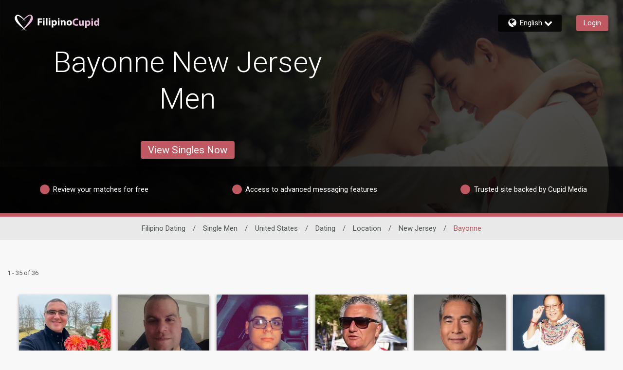

--- FILE ---
content_type: application/javascript
request_url: https://www.filipinocupid.com/o66EY2/hOBZ5/go5e3/bxfI/icS74rGVLSzctJiwiw/Rz9EDlMEJRE/Fn/4dSRBdGmIB
body_size: 173853
content:
(function(){if(typeof Array.prototype.entries!=='function'){Object.defineProperty(Array.prototype,'entries',{value:function(){var index=0;const array=this;return {next:function(){if(index<array.length){return {value:[index,array[index++]],done:false};}else{return {done:true};}},[Symbol.iterator]:function(){return this;}};},writable:true,configurable:true});}}());(function(){vZ();zB3();kF3();var gf=function(g5,ff){return g5>>ff;};var Af=function(RX){return -RX;};var GX=function(cm){if(cm===undefined||cm==null){return 0;}var Dv=cm["toLowerCase"]()["replace"](/[^0-9]+/gi,'');return Dv["length"];};var UL=function(dq){return b7["Math"]["floor"](b7["Math"]["random"]()*dq["length"]);};function kF3(){AB=bM+Hb*vU+Hb*vU*vU,gT=DV+bM*vU+DV*vU*vU+vU*vU*vU,mm=Bb+vU+fR*vU*vU+vU*vU*vU,rE=bM+qt*vU+vU*vU,G4=D+QP*vU+vU*vU,dl=gZ+DV*vU+bM*vU*vU+vU*vU*vU,D6=Bb+fR*vU+DV*vU*vU,AG=fR+gZ*vU+D*vU*vU+vU*vU*vU,Hh=qt+Hb*vU+gZ*vU*vU+vU*vU*vU,S6=QP+vU+DV*vU*vU+Bb*vU*vU*vU+fR*vU*vU*vU*vU,lE=Hb+D*vU+D*vU*vU+vU*vU*vU,PY=QP+D*vU+vU*vU,Bf=fR+bM*vU+fR*vU*vU+vU*vU*vU,tR=bM+QP*vU,Iv=Hb+bM*vU+D*vU*vU+vU*vU*vU,mN=QP+D*vU+fR*vU*vU+vU*vU*vU,Nt=DV+Bb*vU,fE=qt+gZ*vU+gZ*vU*vU+vU*vU*vU,vq=QP+gZ*vU+DV*vU*vU+vU*vU*vU,pG=qt+qt*vU+gZ*vU*vU,ZG=D+qt*vU,Sg=qt+Hb*vU+vU*vU,Ym=qt+QP*vU+vU*vU+vU*vU*vU,Ig=fR+fR*vU+Bb*vU*vU,jW=QP+QP*vU+DV*vU*vU,nt=QP+Hb*vU+vU*vU,mU=QP+fR*vU+vU*vU,Jb=fR+D*vU+fR*vU*vU,UZ=gZ+QP*vU+bM*vU*vU,Ul=gZ+QP*vU+fR*vU*vU+vU*vU*vU,wL=SG+vU+Hb*vU*vU+vU*vU*vU,Wm=Hb+vU+vU*vU+vU*vU*vU,vr=SG+Hb*vU+gZ*vU*vU+vU*vU*vU,Bp=fR+QP*vU+bM*vU*vU+vU*vU*vU,k7=Bb+QP*vU+DV*vU*vU,wb=SG+gZ*vU+DV*vU*vU+vU*vU*vU,nY=Hb+Hb*vU+gZ*vU*vU+vU*vU*vU,Tm=SG+Hb*vU+bM*vU*vU+vU*vU*vU,zB=SG+gZ*vU+vU*vU,U1=DV+fR*vU+bM*vU*vU,TE=bM+qt*vU+Bb*vU*vU+vU*vU*vU,Fc=gZ+bM*vU+vU*vU+vU*vU*vU,cv=D+qt*vU+fR*vU*vU+vU*vU*vU,fU=Bb+bM*vU+fR*vU*vU,kR=qt+bM*vU+DV*vU*vU,Xv=qt+vU+DV*vU*vU+vU*vU*vU,nT=qt+D*vU+D*vU*vU+vU*vU*vU,U=bM+gZ*vU+DV*vU*vU,AU=qt+Hb*vU+vU*vU+vU*vU*vU,Pq=D+D*vU+vU*vU+vU*vU*vU,N1=qt+QP*vU+vU*vU,s3=gZ+Bb*vU+Bb*vU*vU,EP=Bb+gZ*vU+Hb*vU*vU,K3=gZ+qt*vU+fR*vU*vU,Dh=QP+D*vU+bM*vU*vU+vU*vU*vU,jf=Bb+qt*vU+Bb*vU*vU+vU*vU*vU,gv=bM+QP*vU+gZ*vU*vU+vU*vU*vU,c8=QP+D*vU+qt*vU*vU+vU*vU*vU,CP=bM+fR*vU+Hb*vU*vU,L3=D+Hb*vU+DV*vU*vU+Bb*vU*vU*vU+fR*vU*vU*vU*vU,NZ=D+Hb*vU+vU*vU,pN=fR+Hb*vU+Bb*vU*vU+vU*vU*vU,j4=bM+DV*vU+gZ*vU*vU+vU*vU*vU,TZ=DV+bM*vU+fR*vU*vU,Yc=SG+Bb*vU+vU*vU+vU*vU*vU,Nr=DV+DV*vU+gZ*vU*vU+vU*vU*vU,Z7=D+QP*vU+Hb*vU*vU,mB=DV+gZ*vU+fR*vU*vU+vU*vU*vU,M4=Bb+DV*vU+Hb*vU*vU,XV=Hb+D*vU+vU*vU,nX=bM+gZ*vU+gZ*vU*vU+vU*vU*vU,lv=bM+vU+gZ*vU*vU+vU*vU*vU,G6=Hb+DV*vU,S3=fR+Bb*vU+QP*vU*vU+vU*vU*vU,Tf=fR+D*vU+Hb*vU*vU+vU*vU*vU,kY=D+vU+fR*vU*vU+vU*vU*vU,tY=bM+Bb*vU+fR*vU*vU+vU*vU*vU,xZ=fR+Hb*vU+Hb*vU*vU,EE=qt+qt*vU+bM*vU*vU+vU*vU*vU,HG=fR+gZ*vU+gZ*vU*vU+vU*vU*vU,JF=qt+vU+Hb*vU*vU+vU*vU*vU,W5=bM+D*vU+gZ*vU*vU+vU*vU*vU,Gp=D+Hb*vU+gZ*vU*vU+vU*vU*vU,HR=SG+DV*vU+DV*vU*vU,Z5=gZ+gZ*vU+vU*vU+vU*vU*vU,pP=QP+Bb*vU+vU*vU,hE=fR+qt*vU+D*vU*vU+vU*vU*vU,Vv=qt+qt*vU+fR*vU*vU+vU*vU*vU,JN=qt+Hb*vU+D*vU*vU+vU*vU*vU,dL=Bb+D*vU+qt*vU*vU+vU*vU*vU,jU=Hb+Bb*vU+gZ*vU*vU+vU*vU*vU,mM=Hb+fR*vU+Bb*vU*vU,ZY=bM+gZ*vU+Hb*vU*vU+vU*vU*vU,FF=gZ+Bb*vU+Hb*vU*vU+vU*vU*vU,dW=DV+qt*vU,Ql=Hb+DV*vU+bM*vU*vU+vU*vU*vU,AN=QP+QP*vU+DV*vU*vU+vU*vU*vU,O8=Hb+Hb*vU+qt*vU*vU+vU*vU*vU,sR=SG+bM*vU+vU*vU,wP=QP+Bb*vU+Hb*vU*vU,QR=fR+bM*vU+fR*vU*vU,Lq=SG+fR*vU+gZ*vU*vU+vU*vU*vU,qf=gZ+Bb*vU+bM*vU*vU+vU*vU*vU,dE=bM+fR*vU+vU*vU+vU*vU*vU,wX=Hb+bM*vU+DV*vU*vU+vU*vU*vU,Rt=qt+bM*vU+vU*vU,C6=gZ+Bb*vU+vU*vU,Bc=fR+fR*vU+vU*vU+vU*vU*vU,MN=SG+fR*vU+D*vU*vU+vU*vU*vU,xV=DV+QP*vU+fR*vU*vU,Nm=bM+Hb*vU+DV*vU*vU+vU*vU*vU,vh=QP+DV*vU+fR*vU*vU+vU*vU*vU,KV=Hb+bM*vU+Hb*vU*vU,E7=bM+fR*vU,Bt=bM+Bb*vU+DV*vU*vU,RB=fR+Hb*vU+DV*vU*vU,vX=DV+DV*vU+bM*vU*vU+vU*vU*vU,Ir=Hb+DV*vU+vU*vU+vU*vU*vU,hv=SG+Hb*vU+qt*vU*vU+vU*vU*vU,qr=bM+QP*vU+Hb*vU*vU+vU*vU*vU,KT=DV+qt*vU+Bb*vU*vU+vU*vU*vU,CV=qt+DV*vU+vU*vU+vU*vU*vU,Mm=Hb+Bb*vU+DV*vU*vU+vU*vU*vU,Kv=Hb+DV*vU+gZ*vU*vU+vU*vU*vU,IM=qt+D*vU+DV*vU*vU,xl=SG+bM*vU+Hb*vU*vU+vU*vU*vU,Rh=fR+bM*vU+Hb*vU*vU+vU*vU*vU,g4=gZ+QP*vU+Hb*vU*vU,j6=Hb+vU+bM*vU*vU,L7=qt+Bb*vU+DV*vU*vU,AL=DV+Hb*vU+Hb*vU*vU+vU*vU*vU,El=gZ+gZ*vU+Bb*vU*vU+vU*vU*vU,ME=Hb+D*vU+DV*vU*vU+vU*vU*vU,hg=Hb+QP*vU,RV=D+bM*vU+fR*vU*vU,wT=fR+QP*vU+gZ*vU*vU+vU*vU*vU,nF=gZ+D*vU+fR*vU*vU+vU*vU*vU,Ov=DV+Bb*vU+D*vU*vU+vU*vU*vU,p5=bM+Bb*vU+gZ*vU*vU+vU*vU*vU,IB=SG+bM*vU+Bb*vU*vU,tg=D+QP*vU+gZ*vU*vU,Lr=D+qt*vU+Bb*vU*vU+vU*vU*vU,Jp=Bb+qt*vU+vU*vU+vU*vU*vU,fq=qt+qt*vU+vU*vU+vU*vU*vU,Qc=gZ+qt*vU+D*vU*vU+vU*vU*vU,SP=DV+gZ*vU+Hb*vU*vU,J5=qt+vU+gZ*vU*vU+vU*vU*vU,jt=Hb+vU,L5=DV+DV*vU+Bb*vU*vU+vU*vU*vU,Ob=DV+Hb*vU+gZ*vU*vU,Iq=QP+vU+gZ*vU*vU+vU*vU*vU,nf=DV+QP*vU+D*vU*vU+vU*vU*vU,Rm=bM+DV*vU+fR*vU*vU+vU*vU*vU,ZU=fR+DV*vU+fR*vU*vU+fR*vU*vU*vU+Bb*vU*vU*vU*vU,sT=fR+QP*vU+Bb*vU*vU+vU*vU*vU,rp=bM+bM*vU+D*vU*vU+vU*vU*vU,sb=DV+D*vU+vU*vU,BP=SG+gZ*vU+gZ*vU*vU,RE=QP+DV*vU+gZ*vU*vU+vU*vU*vU,D5=Hb+Hb*vU+fR*vU*vU+vU*vU*vU,HZ=fR+bM*vU+Bb*vU*vU,ZV=DV+DV*vU+gZ*vU*vU,U4=SG+Bb*vU+vU*vU,tF=gZ+QP*vU+Bb*vU*vU+vU*vU*vU,hq=SG+fR*vU+DV*vU*vU+vU*vU*vU,PU=SG+DV*vU,DB=SG+Bb*vU+Bb*vU*vU,W8=qt+DV*vU+gZ*vU*vU+vU*vU*vU,P8=Hb+gZ*vU+vU*vU+vU*vU*vU,DL=Bb+fR*vU+fR*vU*vU+vU*vU*vU,dU=D+DV*vU+gZ*vU*vU,CG=fR+DV*vU+Hb*vU*vU,N4=Bb+Hb*vU+Bb*vU*vU,wZ=D+DV*vU+Hb*vU*vU,Zv=bM+Hb*vU+D*vU*vU+vU*vU*vU,hp=Hb+vU+Hb*vU*vU+vU*vU*vU,Z8=gZ+Hb*vU+DV*vU*vU+vU*vU*vU,FW=DV+DV*vU+fR*vU*vU,VV=bM+gZ*vU+gZ*vU*vU,bc=D+vU+D*vU*vU+vU*vU*vU,UX=QP+gZ*vU+Hb*vU*vU+vU*vU*vU,qb=bM+Bb*vU+gZ*vU*vU,dT=DV+vU+vU*vU+vU*vU*vU,GF=qt+DV*vU+fR*vU*vU+vU*vU*vU,mT=Hb+QP*vU+vU*vU+vU*vU*vU,Kp=D+gZ*vU+vU*vU+vU*vU*vU,z4=Hb+Hb*vU+fR*vU*vU,R8=SG+QP*vU+DV*vU*vU+vU*vU*vU,L1=qt+fR*vU+Hb*vU*vU,qP=gZ+Hb*vU+gZ*vU*vU,Pp=QP+D*vU+gZ*vU*vU+vU*vU*vU,rv=Bb+gZ*vU+Bb*vU*vU+vU*vU*vU,Ff=Hb+gZ*vU+bM*vU*vU+vU*vU*vU,K5=D+DV*vU+gZ*vU*vU+vU*vU*vU,x5=DV+Bb*vU+Hb*vU*vU+vU*vU*vU,zV=bM+DV*vU+gZ*vU*vU,YF=QP+gZ*vU+vU*vU+vU*vU*vU,YV=gZ+bM*vU+Hb*vU*vU,fm=fR+bM*vU+D*vU*vU+vU*vU*vU,Vb=SG+Hb*vU+fR*vU*vU,qg=bM+DV*vU,vF=Hb+QP*vU+DV*vU*vU+vU*vU*vU,AV=bM+Hb*vU+gZ*vU*vU,Ft=SG+D*vU+Hb*vU*vU,YM=fR+fR*vU,JE=DV+DV*vU+DV*vU*vU+vU*vU*vU,V5=qt+fR*vU+QP*vU*vU+vU*vU*vU,Yp=QP+QP*vU+D*vU*vU+vU*vU*vU,FT=QP+bM*vU+gZ*vU*vU+vU*vU*vU,cV=D+Bb*vU+vU*vU,VB=SG+DV*vU+Hb*vU*vU,DY=fR+D*vU+gZ*vU*vU+vU*vU*vU,Vf=qt+Bb*vU+fR*vU*vU+vU*vU*vU,JP=fR+Bb*vU+bM*vU*vU,EB=qt+fR*vU+vU*vU,Nv=DV+vU+Hb*vU*vU+vU*vU*vU,xX=bM+fR*vU+Hb*vU*vU+vU*vU*vU,KE=gZ+D*vU+qt*vU*vU+vU*vU*vU,rl=qt+Bb*vU+vU*vU+vU*vU*vU,sY=fR+bM*vU+vU*vU+vU*vU*vU,xr=DV+Bb*vU+bM*vU*vU+vU*vU*vU,Rg=D+DV*vU,J7=Hb+Hb*vU,lc=DV+gZ*vU+DV*vU*vU+vU*vU*vU,I1=Bb+DV*vU+DV*vU*vU,BE=DV+Bb*vU+fR*vU*vU+vU*vU*vU,C4=QP+bM*vU+bM*vU*vU,KZ=SG+qt*vU+DV*vU*vU,EY=gZ+fR*vU+gZ*vU*vU+vU*vU*vU,qL=bM+Bb*vU+DV*vU*vU+vU*vU*vU,Oh=QP+bM*vU+Bb*vU*vU+vU*vU*vU,bV=gZ+DV*vU+gZ*vU*vU,Tb=Bb+QP*vU,zF=bM+Hb*vU+Bb*vU*vU+vU*vU*vU,Hf=bM+D*vU+fR*vU*vU+vU*vU*vU,Xm=D+qt*vU+D*vU*vU+vU*vU*vU,fT=D+Hb*vU+bM*vU*vU+vU*vU*vU,J4=fR+bM*vU+vU*vU,b3=SG+fR*vU+vU*vU,GN=Bb+vU+gZ*vU*vU+vU*vU*vU,QM=Hb+D*vU+DV*vU*vU,vE=qt+gZ*vU+fR*vU*vU+vU*vU*vU,Gv=qt+gZ*vU+D*vU*vU+vU*vU*vU,HW=SG+DV*vU+vU*vU,Qt=D+DV*vU+Bb*vU*vU,wf=Hb+QP*vU+fR*vU*vU+vU*vU*vU,rb=Bb+qt*vU+fR*vU*vU,Vl=DV+Hb*vU+Bb*vU*vU+vU*vU*vU,H1=DV+Bb*vU+Hb*vU*vU,r1=D+Bb*vU+gZ*vU*vU+vU*vU*vU,LE=Hb+Hb*vU+DV*vU*vU+vU*vU*vU,RU=D+fR*vU,lr=gZ+DV*vU+Hb*vU*vU+vU*vU*vU,r5=QP+Bb*vU+Hb*vU*vU+vU*vU*vU,Z3=qt+fR*vU+D*vU*vU+vU*vU*vU,XT=Bb+bM*vU+D*vU*vU+vU*vU*vU,tG=DV+bM*vU+bM*vU*vU,Xc=D+bM*vU+qt*vU*vU+vU*vU*vU,IU=bM+Bb*vU+vU*vU+vU*vU*vU,Fp=fR+fR*vU+fR*vU*vU+vU*vU*vU,mF=Hb+qt*vU+gZ*vU*vU+vU*vU*vU,Wb=DV+fR*vU+fR*vU*vU,IE=SG+gZ*vU+fR*vU*vU+vU*vU*vU,PT=bM+DV*vU+DV*vU*vU+vU*vU*vU,g7=gZ+DV*vU,c3=fR+QP*vU+DV*vU*vU,Rc=D+bM*vU+DV*vU*vU+vU*vU*vU,E=bM+bM*vU+bM*vU*vU,CX=SG+QP*vU+fR*vU*vU+vU*vU*vU,zg=D+Hb*vU+Hb*vU*vU+vU*vU*vU,U5=gZ+Bb*vU+D*vU*vU+vU*vU*vU,D7=SG+qt*vU+D*vU*vU+vU*vU*vU,cf=Hb+gZ*vU+gZ*vU*vU+vU*vU*vU,LW=Hb+QP*vU+Bb*vU*vU,H5=bM+DV*vU+Bb*vU*vU+vU*vU*vU,p8=Bb+QP*vU+D*vU*vU+vU*vU*vU,mr=qt+D*vU+vU*vU+vU*vU*vU,BY=DV+gZ*vU+vU*vU+vU*vU*vU,A4=gZ+Bb*vU,Dt=SG+bM*vU+bM*vU*vU,bU=bM+Bb*vU,kX=SG+vU+Bb*vU*vU+vU*vU*vU,tr=QP+vU+fR*vU*vU+vU*vU*vU,fV=Bb+qt*vU+vU*vU,s8=SG+D*vU+fR*vU*vU+vU*vU*vU,Fl=Bb+gZ*vU+D*vU*vU+vU*vU*vU,DE=qt+bM*vU+D*vU*vU+vU*vU*vU,Vg=Hb+fR*vU+fR*vU*vU,pW=Hb+fR*vU+bM*vU*vU,KY=qt+QP*vU+D*vU*vU+vU*vU*vU,Il=gZ+D*vU+DV*vU*vU+vU*vU*vU,b8=Hb+qt*vU+vU*vU+vU*vU*vU,cq=SG+bM*vU+fR*vU*vU+vU*vU*vU,T8=qt+Hb*vU+DV*vU*vU+vU*vU*vU,kv=Bb+Bb*vU+fR*vU*vU+vU*vU*vU,R5=bM+DV*vU+D*vU*vU+vU*vU*vU,Qf=gZ+gZ*vU+D*vU*vU+vU*vU*vU,Yv=DV+Bb*vU+gZ*vU*vU+vU*vU*vU,QG=QP+Hb*vU,P7=Bb+D*vU+vU*vU,CT=Hb+D*vU+fR*vU*vU+vU*vU*vU,wl=Hb+D*vU+Hb*vU*vU+vU*vU*vU,qW=SG+Hb*vU+gZ*vU*vU,ml=QP+D*vU+D*vU*vU+vU*vU*vU,Ct=Bb+D*vU+Bb*vU*vU,WX=DV+bM*vU+qt*vU*vU+vU*vU*vU,kq=gZ+DV*vU+gZ*vU*vU+vU*vU*vU,NG=Bb+QP*vU+Hb*vU*vU,R4=qt+DV*vU,gF=gZ+Bb*vU+vU*vU+vU*vU*vU,hm=D+bM*vU+Bb*vU*vU+vU*vU*vU,ZE=Hb+gZ*vU+D*vU*vU+vU*vU*vU,AT=SG+Hb*vU+vU*vU+vU*vU*vU,QN=fR+QP*vU+D*vU*vU+vU*vU*vU,bT=qt+D*vU+DV*vU*vU+vU*vU*vU,Cr=D+D*vU+DV*vU*vU+vU*vU*vU,jl=DV+DV*vU+vU*vU+vU*vU*vU,OR=D+DV*vU+vU*vU,Qv=QP+gZ*vU+fR*vU*vU+vU*vU*vU,sG=Bb+vU+vU*vU+vU*vU*vU,KF=QP+DV*vU+vU*vU+vU*vU*vU,Mv=SG+gZ*vU+Hb*vU*vU+vU*vU*vU,ST=SG+D*vU+vU*vU+vU*vU*vU,Tp=fR+vU+fR*vU*vU+vU*vU*vU,ER=QP+vU+Bb*vU*vU,zT=qt+bM*vU+Hb*vU*vU+vU*vU*vU,jE=D+gZ*vU+D*vU*vU+vU*vU*vU,I5=D+Bb*vU+Hb*vU*vU+vU*vU*vU,wW=DV+qt*vU+fR*vU*vU,v8=bM+qt*vU+D*vU*vU+vU*vU*vU,HF=Hb+Hb*vU+vU*vU+vU*vU*vU,Vp=QP+bM*vU+D*vU*vU+vU*vU*vU,sr=D+bM*vU+D*vU*vU+vU*vU*vU,NX=qt+D*vU+Hb*vU*vU+vU*vU*vU,j8=Bb+fR*vU+Hb*vU*vU+vU*vU*vU,tl=gZ+Bb*vU+DV*vU*vU+vU*vU*vU,It=qt+QP*vU+bM*vU*vU,lb=fR+gZ*vU+vU*vU+vU*vU*vU,hY=Bb+D*vU+DV*vU*vU+vU*vU*vU,q4=D+Hb*vU,jT=qt+Hb*vU+fR*vU*vU+vU*vU*vU,fp=QP+bM*vU+Hb*vU*vU+vU*vU*vU,kr=qt+vU+fR*vU*vU+vU*vU*vU,Cl=qt+D*vU+gZ*vU*vU+vU*vU*vU,lq=gZ+Hb*vU+QP*vU*vU+vU*vU*vU,bF=DV+vU+D*vU*vU+vU*vU*vU,sB=SG+fR*vU+DV*vU*vU,RZ=SG+fR*vU+Hb*vU*vU,bR=D+bM*vU+Hb*vU*vU,UE=SG+qt*vU+vU*vU+vU*vU*vU,Gc=fR+gZ*vU+Hb*vU*vU+vU*vU*vU,Ah=fR+gZ*vU+DV*vU*vU+vU*vU*vU,Zr=QP+fR*vU+D*vU*vU+vU*vU*vU,bp=Hb+DV*vU+fR*vU*vU+vU*vU*vU,pf=Bb+bM*vU+Hb*vU*vU+vU*vU*vU,wr=QP+fR*vU+vU*vU+vU*vU*vU,Sm=Hb+qt*vU+D*vU*vU+vU*vU*vU,f8=qt+gZ*vU+DV*vU*vU+vU*vU*vU,TN=bM+bM*vU+Bb*vU*vU+vU*vU*vU,k6=bM+Bb*vU+vU*vU,M1=qt+DV*vU+DV*vU*vU,WV=gZ+Bb*vU+Hb*vU*vU,Tl=qt+QP*vU+Bb*vU*vU+vU*vU*vU,Pr=fR+Hb*vU+fR*vU*vU+vU*vU*vU,l4=gZ+Hb*vU,GZ=DV+fR*vU+vU*vU,n5=QP+vU+D*vU*vU+vU*vU*vU,XF=fR+gZ*vU+Bb*vU*vU+vU*vU*vU,bL=fR+fR*vU+gZ*vU*vU+vU*vU*vU,nL=QP+DV*vU+Hb*vU*vU+vU*vU*vU,qB=qt+fR*vU,R1=DV+vU,Y4=D+fR*vU+Hb*vU*vU+vU*vU*vU,Up=qt+qt*vU+Hb*vU*vU+vU*vU*vU,Wv=QP+DV*vU+DV*vU*vU+vU*vU*vU,FL=gZ+Hb*vU+vU*vU+vU*vU*vU,Ar=qt+Hb*vU+Hb*vU*vU+vU*vU*vU,PM=Bb+D*vU+DV*vU*vU,rT=Hb+D*vU+bM*vU*vU+vU*vU*vU,UY=DV+fR*vU+DV*vU*vU,HL=SG+D*vU+DV*vU*vU+vU*vU*vU,kM=Bb+fR*vU+Hb*vU*vU,GT=Bb+Hb*vU+vU*vU+vU*vU*vU,JM=SG+bM*vU+Hb*vU*vU,Uq=D+gZ*vU+Bb*vU*vU+vU*vU*vU,Pl=bM+bM*vU+Hb*vU*vU+vU*vU*vU,MU=gZ+qt*vU+gZ*vU*vU,AZ=fR+gZ*vU,DX=Bb+fR*vU+vU*vU+vU*vU*vU,wF=DV+vU+bM*vU*vU+vU*vU*vU,HM=Bb+vU+Hb*vU*vU,E4=DV+bM*vU+gZ*vU*vU,xM=Hb+fR*vU+vU*vU,Kq=QP+fR*vU+DV*vU*vU+vU*vU*vU,WF=DV+QP*vU+DV*vU*vU+vU*vU*vU,zR=SG+QP*vU+Bb*vU*vU+vU*vU*vU,cE=D+gZ*vU+Hb*vU*vU+vU*vU*vU,xc=bM+gZ*vU+DV*vU*vU+vU*vU*vU,kV=DV+vU+DV*vU*vU,DF=Hb+fR*vU+vU*vU+vU*vU*vU,gE=fR+DV*vU+Bb*vU*vU+vU*vU*vU,qF=gZ+QP*vU+gZ*vU*vU+vU*vU*vU,XW=Hb+bM*vU+DV*vU*vU,RL=qt+Hb*vU+bM*vU*vU+vU*vU*vU,BZ=gZ+QP*vU+Bb*vU*vU,q6=SG+gZ*vU+D*vU*vU+vU*vU*vU,zp=gZ+gZ*vU+gZ*vU*vU+vU*vU*vU,YZ=gZ+gZ*vU+Bb*vU*vU,t8=fR+DV*vU+Hb*vU*vU+vU*vU*vU,jh=D+Bb*vU+fR*vU*vU+vU*vU*vU,pV=bM+qt*vU+DV*vU*vU,wq=fR+Hb*vU+D*vU*vU+vU*vU*vU,r8=DV+QP*vU+fR*vU*vU+vU*vU*vU,NM=Bb+Hb*vU+D*vU*vU+vU*vU*vU,m5=D+fR*vU+DV*vU*vU+vU*vU*vU,ML=fR+vU+Bb*vU*vU+vU*vU*vU,Zp=D+vU+Hb*vU*vU+vU*vU*vU,c1=bM+D*vU+bM*vU*vU,HX=fR+Bb*vU+D*vU*vU+vU*vU*vU,hW=SG+gZ*vU+Hb*vU*vU,MR=D+vU+fR*vU*vU,nr=QP+gZ*vU+D*vU*vU+vU*vU*vU,IV=QP+qt*vU+vU*vU+vU*vU*vU,VX=Hb+gZ*vU+fR*vU*vU+vU*vU*vU,sW=Bb+Hb*vU,z8=D+DV*vU+bM*vU*vU+vU*vU*vU,Nq=DV+Bb*vU+Bb*vU*vU+vU*vU*vU,Um=QP+QP*vU+gZ*vU*vU+vU*vU*vU,Rp=fR+qt*vU+Bb*vU*vU+vU*vU*vU,b5=DV+DV*vU+qt*vU*vU+vU*vU*vU,f3=Hb+Hb*vU+D*vU*vU+vU*vU*vU,mp=bM+fR*vU+D*vU*vU+vU*vU*vU,w5=QP+qt*vU+Hb*vU*vU+vU*vU*vU,gt=D+qt*vU+vU*vU,t7=SG+Hb*vU+Hb*vU*vU,Qq=fR+fR*vU+Bb*vU*vU+vU*vU*vU,QF=gZ+QP*vU+vU*vU+vU*vU*vU,NT=DV+Bb*vU+QP*vU*vU+vU*vU*vU,vR=qt+QP*vU+gZ*vU*vU,rr=gZ+Hb*vU+fR*vU*vU+vU*vU*vU,Dc=DV+D*vU+gZ*vU*vU+vU*vU*vU,OE=QP+D*vU+vU*vU+vU*vU*vU,KM=Hb+Bb*vU+vU*vU,YR=qt+vU+Bb*vU*vU,Jm=Bb+qt*vU+Hb*vU*vU+vU*vU*vU,nE=QP+bM*vU+fR*vU*vU+vU*vU*vU,Em=DV+qt*vU+vU*vU+vU*vU*vU,Zm=Bb+qt*vU+qt*vU*vU+vU*vU*vU,xU=D+bM*vU+vU*vU+vU*vU*vU,XE=D+QP*vU+D*vU*vU+vU*vU*vU,V1=qt+bM*vU+gZ*vU*vU,s4=QP+D*vU+bM*vU*vU,w4=QP+QP*vU+gZ*vU*vU,Et=fR+Bb*vU+vU*vU,KU=SG+vU,Kc=Bb+QP*vU+Hb*vU*vU+vU*vU*vU,n6=qt+D*vU+Hb*vU*vU,B=fR+bM*vU+Hb*vU*vU,Kg=SG+bM*vU+DV*vU*vU,N8=SG+fR*vU+Bb*vU*vU+vU*vU*vU,z5=D+DV*vU+fR*vU*vU+vU*vU*vU,XZ=D+vU+Bb*vU*vU,I3=D+Bb*vU,JU=gZ+gZ*vU+QP*vU*vU+vU*vU*vU,vl=bM+Hb*vU+Hb*vU*vU+vU*vU*vU,CB=QP+Hb*vU+Hb*vU*vU,TP=Hb+Bb*vU,gM=gZ+DV*vU+bM*vU*vU,zq=qt+fR*vU+gZ*vU*vU+vU*vU*vU,zc=D+DV*vU+D*vU*vU+vU*vU*vU,MG=Hb+DV*vU+Hb*vU*vU,tq=qt+fR*vU+vU*vU+vU*vU*vU,Sc=qt+DV*vU+Bb*vU*vU+vU*vU*vU,p4=qt+vU+bM*vU*vU,cT=DV+vU+fR*vU*vU+vU*vU*vU,q5=fR+vU+D*vU*vU+vU*vU*vU,Jl=fR+qt*vU+DV*vU*vU+vU*vU*vU,lp=fR+D*vU+vU*vU+vU*vU*vU,FE=fR+QP*vU+Hb*vU*vU+vU*vU*vU,GP=DV+D*vU+DV*vU*vU,JV=fR+D*vU+Hb*vU*vU,C8=Hb+DV*vU+Bb*vU*vU+vU*vU*vU,YE=Hb+fR*vU+fR*vU*vU+vU*vU*vU,QX=fR+D*vU+bM*vU*vU+vU*vU*vU,Lm=Hb+vU+DV*vU*vU+vU*vU*vU,WT=DV+qt*vU+bM*vU*vU+vU*vU*vU,qh=DV+fR*vU+vU*vU+vU*vU*vU,AE=D+DV*vU+vU*vU+vU*vU*vU,zE=Hb+Bb*vU+vU*vU+vU*vU*vU,YN=SG+Bb*vU+bM*vU*vU+vU*vU*vU,mv=bM+gZ*vU+vU*vU+vU*vU*vU,tN=D+Bb*vU+D*vU*vU+vU*vU*vU,DN=bM+qt*vU+Hb*vU*vU+vU*vU*vU,Fh=Bb+bM*vU+DV*vU*vU+vU*vU*vU,FN=D+vU+vU*vU+vU*vU*vU,C1=gZ+qt*vU+vU*vU+vU*vU*vU,U7=D+fR*vU+D*vU*vU+vU*vU*vU,vN=qt+fR*vU+bM*vU*vU+vU*vU*vU,AX=gZ+fR*vU+qt*vU*vU+vU*vU*vU,DW=SG+gZ*vU+Bb*vU*vU,bf=fR+DV*vU+D*vU*vU+vU*vU*vU,xT=QP+Hb*vU+D*vU*vU+vU*vU*vU,zl=qt+vU+D*vU*vU+vU*vU*vU,pX=D+Hb*vU+vU*vU+vU*vU*vU,Y1=fR+vU+gZ*vU*vU,R6=DV+qt*vU+gZ*vU*vU,UN=Bb+gZ*vU+qt*vU*vU+vU*vU*vU,nv=D+vU+bM*vU*vU+vU*vU*vU,ET=Bb+Bb*vU+D*vU*vU+vU*vU*vU,mY=Bb+gZ*vU+Hb*vU*vU+vU*vU*vU,jm=D+fR*vU+vU*vU+vU*vU*vU,pF=Hb+gZ*vU+DV*vU*vU+vU*vU*vU,sV=gZ+Hb*vU+Bb*vU*vU+vU*vU*vU,ft=Bb+DV*vU,lU=bM+vU+gZ*vU*vU,O=Hb+qt*vU+Bb*vU*vU,km=SG+Hb*vU+DV*vU*vU+vU*vU*vU,LB=fR+D*vU+gZ*vU*vU,LT=D+bM*vU+gZ*vU*vU+vU*vU*vU,FZ=D+fR*vU+bM*vU*vU,cY=DV+D*vU+bM*vU*vU+vU*vU*vU,CU=Bb+bM*vU+vU*vU,cZ=SG+Hb*vU+DV*vU*vU,AF=SG+Hb*vU+D*vU*vU+vU*vU*vU,sv=QP+fR*vU+bM*vU*vU+vU*vU*vU,v7=D+Hb*vU+DV*vU*vU,nZ=Hb+gZ*vU+fR*vU*vU,kP=DV+Hb*vU+fR*vU*vU,vP=gZ+D*vU+Hb*vU*vU,jG=gZ+fR*vU,U8=fR+Bb*vU+vU*vU+vU*vU*vU,B5=Bb+qt*vU+D*vU*vU+vU*vU*vU,MW=QP+gZ*vU,TB=QP+fR*vU,LX=D+fR*vU+fR*vU*vU+vU*vU*vU,q8=bM+Bb*vU+bM*vU*vU+vU*vU*vU,Am=qt+Hb*vU+bM*vU*vU,fL=QP+D*vU+Hb*vU*vU+vU*vU*vU,Wh=qt+fR*vU+Bb*vU*vU+vU*vU*vU,kb=D+bM*vU,cN=DV+D*vU+vU*vU+vU*vU*vU,t6=Bb+gZ*vU+gZ*vU*vU,Wl=gZ+fR*vU+vU*vU+vU*vU*vU,Kl=D+qt*vU+vU*vU+vU*vU*vU,Br=DV+bM*vU+D*vU*vU+vU*vU*vU,Y8=SG+Bb*vU+D*vU*vU+vU*vU*vU,dN=D+fR*vU+gZ*vU*vU+vU*vU*vU,mf=SG+Bb*vU+gZ*vU*vU+vU*vU*vU,bt=Bb+DV*vU+bM*vU*vU,L8=gZ+vU+Hb*vU*vU+vU*vU*vU,n3=Bb+Bb*vU,wY=Hb+bM*vU+Hb*vU*vU+vU*vU*vU,WG=SG+Hb*vU,QE=D+QP*vU+vU*vU+vU*vU*vU,DU=gZ+vU+gZ*vU*vU,YY=Hb+QP*vU+D*vU*vU+vU*vU*vU,SM=Hb+QP*vU+vU*vU,qE=Hb+fR*vU+gZ*vU*vU+vU*vU*vU,cF=QP+fR*vU+Bb*vU*vU+vU*vU*vU,xW=gZ+fR*vU+fR*vU*vU+vU*vU*vU,gr=bM+qt*vU+fR*vU*vU+vU*vU*vU,J3=bM+vU+DV*vU*vU,lg=gZ+Bb*vU+DV*vU*vU,Ch=bM+QP*vU+DV*vU*vU+vU*vU*vU,P=SG+QP*vU+DV*vU*vU,qm=DV+Bb*vU+DV*vU*vU+vU*vU*vU,Hg=DV+Hb*vU+DV*vU*vU,PR=qt+gZ*vU,sq=Bb+DV*vU+gZ*vU*vU+vU*vU*vU,fh=qt+qt*vU+gZ*vU*vU+vU*vU*vU,rB=gZ+gZ*vU,vp=gZ+QP*vU+Hb*vU*vU+vU*vU*vU,A7=Hb+qt*vU,gW=fR+Bb*vU+gZ*vU*vU,kB=SG+Bb*vU,gY=QP+qt*vU+D*vU*vU+vU*vU*vU,hX=fR+Bb*vU+bM*vU*vU+vU*vU*vU,lf=SG+DV*vU+gZ*vU*vU+vU*vU*vU,G1=bM+qt*vU+bM*vU*vU,Er=bM+vU+DV*vU*vU+vU*vU*vU,Lh=fR+DV*vU+vU*vU+vU*vU*vU,gB=DV+fR*vU+Hb*vU*vU+vU*vU*vU,Km=QP+gZ*vU+gZ*vU*vU+vU*vU*vU,HU=gZ+DV*vU+Bb*vU*vU+vU*vU*vU,p1=Bb+DV*vU+Hb*vU*vU+vU*vU*vU,P1=D+gZ*vU,Gm=Bb+Bb*vU+gZ*vU*vU+vU*vU*vU,JB=D+D*vU+vU*vU,SY=SG+Bb*vU+Hb*vU*vU+vU*vU*vU,Zh=Bb+DV*vU+vU*vU+vU*vU*vU,RG=Bb+Bb*vU+vU*vU,l1=DV+DV*vU+DV*vU*vU,VG=D+Bb*vU+Hb*vU*vU,hl=qt+vU+Hb*vU*vU,nl=Hb+Bb*vU+fR*vU*vU+vU*vU*vU,NW=Hb+QP*vU+Hb*vU*vU,s5=SG+DV*vU+Hb*vU*vU+vU*vU*vU,Nf=Hb+vU+fR*vU*vU+vU*vU*vU,Og=D+Hb*vU+Hb*vU*vU,NR=fR+Bb*vU+fR*vU*vU+vU*vU*vU,sM=qt+DV*vU+bM*vU*vU,B4=gZ+fR*vU+DV*vU*vU,Xt=QP+bM*vU,MF=Hb+D*vU+Bb*vU*vU+vU*vU*vU,CY=fR+gZ*vU+fR*vU*vU+vU*vU*vU,A=fR+vU+vU*vU,Y=D+gZ*vU+fR*vU*vU,vt=fR+fR*vU+vU*vU,sh=QP+qt*vU+qt*vU*vU+vU*vU*vU,bX=bM+qt*vU+gZ*vU*vU+vU*vU*vU,Yh=QP+QP*vU+fR*vU*vU+vU*vU*vU,rh=gZ+D*vU+vU*vU+vU*vU*vU,vY=Bb+Bb*vU+bM*vU*vU+vU*vU*vU,QY=gZ+Hb*vU+Hb*vU*vU+vU*vU*vU,p6=QP+qt*vU+vU*vU,Fg=qt+qt*vU+D*vU*vU+vU*vU*vU,Np=bM+QP*vU+D*vU*vU+vU*vU*vU,Kh=fR+vU+gZ*vU*vU+vU*vU*vU,Lp=QP+Hb*vU+gZ*vU*vU+vU*vU*vU,KR=SG+vU+DV*vU*vU,Bg=QP+Hb*vU+Bb*vU*vU+vU*vU*vU,VR=SG+Hb*vU+bM*vU*vU,R7=DV+gZ*vU,Qb=qt+gZ*vU+gZ*vU*vU,Tv=SG+bM*vU+bM*vU*vU+vU*vU*vU,Qr=fR+gZ*vU+bM*vU*vU+vU*vU*vU,rR=Hb+qt*vU+gZ*vU*vU,Cb=fR+vU,pT=fR+D*vU+D*vU*vU+vU*vU*vU,EW=QP+qt*vU+bM*vU*vU,TG=QP+gZ*vU+fR*vU*vU,dF=QP+Hb*vU+Hb*vU*vU+vU*vU*vU,MV=bM+DV*vU+DV*vU*vU,zG=DV+gZ*vU+Bb*vU*vU,bG=D+gZ*vU+gZ*vU*vU,Ac=QP+Hb*vU+bM*vU*vU+vU*vU*vU,Ib=SG+QP*vU+fR*vU*vU,ZM=SG+bM*vU,xL=gZ+D*vU+Bb*vU*vU+vU*vU*vU,IN=gZ+vU+gZ*vU*vU+vU*vU*vU,Uf=D+D*vU+gZ*vU*vU+vU*vU*vU,kt=Bb+gZ*vU+vU*vU,IY=DV+bM*vU+Bb*vU*vU+vU*vU*vU,Mq=DV+D*vU+Hb*vU*vU+vU*vU*vU,bh=gZ+DV*vU+qt*vU*vU+vU*vU*vU,fZ=SG+gZ*vU,g1=fR+fR*vU+Hb*vU*vU,cU=qt+gZ*vU+Hb*vU*vU,Mh=fR+fR*vU+DV*vU*vU+vU*vU*vU,Q5=gZ+Hb*vU+gZ*vU*vU+vU*vU*vU,Ut=D+gZ*vU+vU*vU,Zb=fR+qt*vU+fR*vU*vU,ZL=gZ+qt*vU+Hb*vU*vU+vU*vU*vU,nm=D+D*vU+Hb*vU*vU+vU*vU*vU,kL=DV+bM*vU+Hb*vU*vU+vU*vU*vU,OF=Bb+DV*vU+qt*vU*vU+vU*vU*vU,vb=QP+Hb*vU+fR*vU*vU,Jr=Hb+Hb*vU+Bb*vU*vU+vU*vU*vU,MY=qt+D*vU+bM*vU*vU+vU*vU*vU,tX=gZ+QP*vU+D*vU*vU+vU*vU*vU,hr=Bb+QP*vU+gZ*vU*vU+vU*vU*vU,pq=Bb+DV*vU+Bb*vU*vU+vU*vU*vU,fW=DV+Hb*vU+vU*vU+vU*vU*vU,kN=fR+DV*vU+fR*vU*vU+vU*vU*vU,Pc=D+Bb*vU+vU*vU+vU*vU*vU,Df=Bb+fR*vU+D*vU*vU+vU*vU*vU,gl=DV+QP*vU+Hb*vU*vU+vU*vU*vU,I4=D+vU+gZ*vU*vU,Vr=QP+fR*vU+fR*vU*vU+vU*vU*vU,H7=bM+QP*vU+Bb*vU*vU,Nc=D+vU+DV*vU*vU+vU*vU*vU,bl=SG+bM*vU+gZ*vU*vU+vU*vU*vU,nb=QP+gZ*vU+vU*vU,gc=qt+bM*vU+fR*vU*vU+vU*vU*vU,XB=D+fR*vU+Hb*vU*vU,L4=gZ+DV*vU+DV*vU*vU,Pg=gZ+vU,nG=Hb+gZ*vU+vU*vU,cG=QP+fR*vU+Hb*vU*vU,NY=Bb+fR*vU+gZ*vU*vU+vU*vU*vU,hG=Bb+DV*vU+fR*vU*vU+fR*vU*vU*vU+Bb*vU*vU*vU*vU,O7=qt+gZ*vU+DV*vU*vU,V8=Hb+QP*vU+Bb*vU*vU+vU*vU*vU,D4=fR+bM*vU+DV*vU*vU,CR=bM+gZ*vU,O5=gZ+QP*vU+bM*vU*vU+vU*vU*vU,jq=Bb+Hb*vU+DV*vU*vU+vU*vU*vU,ZF=D+bM*vU+fR*vU*vU+vU*vU*vU,M5=fR+DV*vU+DV*vU*vU+vU*vU*vU,WZ=QP+vU+qt*vU*vU+vU*vU*vU,YT=qt+vU+vU*vU+vU*vU*vU,l8=D+qt*vU+DV*vU*vU+vU*vU*vU,Av=Hb+vU+QP*vU*vU+vU*vU*vU,xb=QP+vU,Lt=SG+fR*vU,YL=fR+QP*vU+DV*vU*vU+vU*vU*vU,rc=Bb+vU+QP*vU*vU+vU*vU*vU,sU=qt+QP*vU+Hb*vU*vU+vU*vU*vU,xG=Hb+D*vU+fR*vU*vU,Mt=qt+bM*vU,V=SG+Bb*vU+gZ*vU*vU,FV=qt+QP*vU+fR*vU*vU+vU*vU*vU,Or=Hb+bM*vU+fR*vU*vU+vU*vU*vU,QW=DV+D*vU+fR*vU*vU+vU*vU*vU,xN=fR+Bb*vU+Hb*vU*vU+vU*vU*vU,Im=qt+QP*vU+DV*vU*vU+vU*vU*vU,rP=qt+QP*vU+Bb*vU*vU,Sf=Hb+fR*vU+Bb*vU*vU+vU*vU*vU,fG=DV+gZ*vU+fR*vU*vU,Hr=SG+D*vU+gZ*vU*vU+vU*vU*vU,YW=DV+Hb*vU,NE=DV+QP*vU+bM*vU*vU+vU*vU*vU,nW=DV+bM*vU+Hb*vU*vU,cL=SG+Hb*vU+Hb*vU*vU+vU*vU*vU,QT=QP+QP*vU+Bb*vU*vU+vU*vU*vU,FP=gZ+vU+DV*vU*vU,S1=bM+DV*vU+Hb*vU*vU,jc=qt+QP*vU+gZ*vU*vU+vU*vU*vU,Cf=bM+bM*vU+vU*vU+vU*vU*vU,CW=bM+qt*vU+gZ*vU*vU,cc=QP+fR*vU+Hb*vU*vU+vU*vU*vU,V7=QP+bM*vU+vU*vU,NV=fR+qt*vU,Fr=Bb+Bb*vU+DV*vU*vU+vU*vU*vU,HB=qt+Hb*vU,K4=gZ+QP*vU,E8=Bb+QP*vU+vU*vU+vU*vU*vU,H6=DV+QP*vU+DV*vU*vU,SL=Bb+DV*vU+D*vU*vU+vU*vU*vU,Jc=DV+Bb*vU+vU*vU+vU*vU*vU,cp=Bb+bM*vU+gZ*vU*vU+vU*vU*vU,Rv=qt+Bb*vU+gZ*vU*vU+vU*vU*vU,d8=bM+Hb*vU+vU*vU+vU*vU*vU,gq=qt+D*vU+Bb*vU*vU+vU*vU*vU,c6=bM+vU+vU*vU,Bl=qt+Bb*vU+Hb*vU*vU+vU*vU*vU,XN=bM+Hb*vU+fR*vU*vU+vU*vU*vU,MT=qt+Bb*vU+D*vU*vU+vU*vU*vU,Yq=Bb+qt*vU+gZ*vU*vU+vU*vU*vU,bb=DV+QP*vU+gZ*vU*vU,xm=gZ+QP*vU+DV*vU*vU+vU*vU*vU,dB=Bb+qt*vU,cg=qt+Hb*vU+gZ*vU*vU,rL=gZ+qt*vU+gZ*vU*vU+vU*vU*vU,Q7=Bb+vU,rf=bM+qt*vU+bM*vU*vU+vU*vU*vU,d5=DV+bM*vU+gZ*vU*vU+vU*vU*vU,qY=Bb+D*vU+Hb*vU*vU+vU*vU*vU,tt=D+vU+DV*vU*vU,Yf=gZ+Bb*vU+gZ*vU*vU+vU*vU*vU,AY=D+QP*vU+gZ*vU*vU+vU*vU*vU,T1=DV+bM*vU+DV*vU*vU,F8=SG+qt*vU+Bb*vU*vU+vU*vU*vU,EF=DV+fR*vU+D*vU*vU+vU*vU*vU,GM=gZ+vU+Hb*vU*vU,jN=SG+QP*vU+D*vU*vU+vU*vU*vU,Mp=D+D*vU+qt*vU*vU+vU*vU*vU,MP=qt+bM*vU+gZ*vU*vU+vU*vU*vU,LF=Bb+Bb*vU+Bb*vU*vU+vU*vU*vU,Ug=qt+bM*vU+bM*vU*vU,mt=qt+qt*vU,JG=DV+DV*vU,Dg=DV+fR*vU,s7=SG+QP*vU+bM*vU*vU,f5=D+qt*vU+gZ*vU*vU+vU*vU*vU,Xq=QP+Bb*vU+vU*vU+vU*vU*vU,D3=bM+QP*vU+vU*vU,St=Bb+DV*vU+DV*vU*vU+vU*vU*vU,Nh=fR+DV*vU+gZ*vU*vU+vU*vU*vU,Xr=gZ+D*vU+Hb*vU*vU+vU*vU*vU,X7=fR+QP*vU,j7=bM+vU+Bb*vU*vU,w3=gZ+Hb*vU+DV*vU*vU,q3=DV+Hb*vU+Hb*vU*vU,z3=QP+bM*vU+Bb*vU*vU,bZ=gZ+Bb*vU+fR*vU*vU+vU*vU*vU,br=DV+Hb*vU+D*vU*vU+vU*vU*vU,wG=bM+Bb*vU+Bb*vU*vU,Yg=fR+vU+bM*vU*vU+vU*vU*vU,B8=gZ+gZ*vU+DV*vU*vU+vU*vU*vU,Wp=D+DV*vU+DV*vU*vU+vU*vU*vU,GE=SG+D*vU+D*vU*vU+vU*vU*vU,pv=Hb+QP*vU+gZ*vU*vU+vU*vU*vU,S8=D+D*vU+bM*vU*vU+vU*vU*vU,hF=Hb+bM*vU+qt*vU*vU+vU*vU*vU,Gl=SG+bM*vU+D*vU*vU+vU*vU*vU,Mc=gZ+bM*vU+D*vU*vU+vU*vU*vU,Q1=QP+gZ*vU+gZ*vU*vU,ZX=fR+qt*vU+vU*vU+vU*vU*vU,Hv=Bb+qt*vU+fR*vU*vU+vU*vU*vU,Dl=Bb+gZ*vU+DV*vU*vU+vU*vU*vU,HV=QP+Bb*vU+Bb*vU*vU,Ht=fR+vU+vU*vU+vU*vU*vU,Pv=DV+bM*vU+bM*vU*vU+vU*vU*vU,Fm=Bb+D*vU+D*vU*vU+vU*vU*vU,WY=Bb+vU+Hb*vU*vU+vU*vU*vU,EL=gZ+vU+fR*vU*vU+vU*vU*vU,nM=Hb+gZ*vU+Hb*vU*vU+vU*vU*vU,sL=Bb+gZ*vU+fR*vU*vU+vU*vU*vU,JX=qt+DV*vU+QP*vU*vU+vU*vU*vU,pt=gZ+fR*vU+bM*vU*vU,JY=DV+Hb*vU+DV*vU*vU+vU*vU*vU,DG=QP+D*vU+DV*vU*vU,M8=bM+fR*vU+gZ*vU*vU+vU*vU*vU,Of=QP+D*vU+Bb*vU*vU+vU*vU*vU,ph=Bb+Hb*vU+qt*vU*vU+vU*vU*vU,lT=DV+fR*vU+fR*vU*vU+vU*vU*vU,s6=Bb+gZ*vU,rF=SG+bM*vU+vU*vU+vU*vU*vU,X1=gZ+vU+fR*vU*vU,kZ=qt+gZ*vU+fR*vU*vU,fB=DV+DV*vU+D*vU*vU+vU*vU*vU,wc=DV+DV*vU+Hb*vU*vU+vU*vU*vU,df=QP+qt*vU+Bb*vU*vU+vU*vU*vU,zN=D+QP*vU+qt*vU*vU+vU*vU*vU,dM=bM+vU+D*vU*vU+vU*vU*vU,Jh=gZ+D*vU+bM*vU*vU+vU*vU*vU,T7=D+bM*vU+DV*vU*vU,MM=gZ+Bb*vU+gZ*vU*vU,Ep=bM+fR*vU+fR*vU*vU+vU*vU*vU,bm=SG+DV*vU+Bb*vU*vU+vU*vU*vU,TX=gZ+DV*vU+vU*vU+vU*vU*vU,mX=SG+QP*vU+bM*vU*vU+vU*vU*vU,Wr=fR+fR*vU+D*vU*vU+vU*vU*vU,LV=gZ+Hb*vU+D*vU*vU+vU*vU*vU,q1=gZ+bM*vU+bM*vU*vU,mW=SG+vU+vU*vU,IP=Bb+Hb*vU+vU*vU,xE=bM+gZ*vU+bM*vU*vU+vU*vU*vU,kh=qt+vU+bM*vU*vU+vU*vU*vU,G8=gZ+Hb*vU+qt*vU*vU+vU*vU*vU,f6=QP+vU+DV*vU*vU,c7=fR+DV*vU+fR*vU*vU,IR=fR+DV*vU+Bb*vU*vU,PF=DV+D*vU+DV*vU*vU+vU*vU*vU,Uv=bM+D*vU+DV*vU*vU+vU*vU*vU,tf=fR+Hb*vU+gZ*vU*vU+vU*vU*vU,Ml=Hb+qt*vU+fR*vU*vU+vU*vU*vU,rX=D+QP*vU+fR*vU*vU+vU*vU*vU,zv=bM+gZ*vU+D*vU*vU+vU*vU*vU,VY=QP+DV*vU+Bb*vU*vU+vU*vU*vU,MZ=Bb+gZ*vU+fR*vU*vU,BM=qt+vU+DV*vU*vU,UR=D+D*vU+Bb*vU*vU+vU*vU*vU,tP=Bb+fR*vU,z7=Hb+fR*vU,w7=Hb+Hb*vU+gZ*vU*vU,qv=DV+gZ*vU+D*vU*vU+vU*vU*vU,X8=QP+vU+Bb*vU*vU+vU*vU*vU,k5=Hb+fR*vU+bM*vU*vU+vU*vU*vU,Aq=bM+QP*vU+vU*vU+vU*vU*vU,EV=D+fR*vU+Bb*vU*vU,Ph=SG+gZ*vU+qt*vU*vU+vU*vU*vU,OX=SG+vU+D*vU*vU+vU*vU*vU,v3=Hb+bM*vU+fR*vU*vU,OL=Hb+qt*vU+DV*vU*vU+vU*vU*vU,dg=QP+fR*vU+Bb*vU*vU,TU=gZ+bM*vU,LL=bM+QP*vU+Hb*vU*vU,Rr=SG+fR*vU+bM*vU*vU+vU*vU*vU,kT=SG+D*vU+QP*vU*vU+vU*vU*vU,O4=SG+qt*vU,PN=bM+fR*vU+DV*vU*vU+vU*vU*vU,QL=QP+vU+Hb*vU*vU+vU*vU*vU,xq=SG+vU+DV*vU*vU+vU*vU*vU,k1=Bb+Hb*vU+Hb*vU*vU,X3=Hb+qt*vU+Hb*vU*vU+vU*vU*vU,SU=bM+Bb*vU+D*vU*vU+vU*vU*vU,P5=Hb+DV*vU+D*vU*vU+vU*vU*vU,bE=qt+Hb*vU+QP*vU*vU+vU*vU*vU,Wc=gZ+bM*vU+fR*vU*vU+vU*vU*vU,T3=fR+Hb*vU+bM*vU*vU,kE=bM+qt*vU+DV*vU*vU+vU*vU*vU,Ub=fR+fR*vU+DV*vU*vU,NL=qt+fR*vU+Hb*vU*vU+vU*vU*vU,x4=Bb+QP*vU+Hb*vU*vU+fR*vU*vU*vU+fR*vU*vU*vU*vU,V6=Bb+gZ*vU+bM*vU*vU+vU*vU*vU,J1=qt+vU+vU*vU,Bv=gZ+fR*vU+D*vU*vU+vU*vU*vU,Pm=SG+bM*vU+DV*vU*vU+vU*vU*vU,BV=fR+Bb*vU+fR*vU*vU,pr=gZ+fR*vU+Hb*vU*vU+vU*vU*vU,Bm=Hb+fR*vU+qt*vU*vU+vU*vU*vU,tB=DV+Hb*vU+Bb*vU*vU,UW=gZ+gZ*vU+Hb*vU*vU,Xb=bM+Hb*vU,VE=SG+qt*vU+DV*vU*vU+vU*vU*vU,xt=qt+fR*vU+bM*vU*vU,fr=gZ+qt*vU+Bb*vU*vU+vU*vU*vU,hV=SG+D*vU+bM*vU*vU+vU*vU*vU,gR=DV+D*vU+bM*vU*vU,Gh=DV+qt*vU+Hb*vU*vU+vU*vU*vU,vc=bM+D*vU+Bb*vU*vU+vU*vU*vU,j1=D+bM*vU+gZ*vU*vU,Hc=Bb+vU+qt*vU*vU+vU*vU*vU,IZ=bM+fR*vU+bM*vU*vU,BU=SG+D*vU+gZ*vU*vU,zM=fR+DV*vU,K6=D+bM*vU+vU*vU,GL=Hb+Bb*vU+D*vU*vU+vU*vU*vU,Zq=D+Bb*vU+DV*vU*vU+vU*vU*vU,PW=Bb+QP*vU+vU*vU,r7=fR+Bb*vU+Hb*vU*vU,AR=bM+Hb*vU+DV*vU*vU,FX=Bb+bM*vU+fR*vU*vU+vU*vU*vU,CF=bM+vU+Hb*vU*vU+vU*vU*vU,QV=qt+Bb*vU+Hb*vU*vU,zr=QP+qt*vU+gZ*vU*vU+vU*vU*vU,Jf=bM+DV*vU+vU*vU+vU*vU*vU,d6=DV+Hb*vU+vU*vU,ZN=bM+D*vU+D*vU*vU+vU*vU*vU,sN=fR+Hb*vU+vU*vU+vU*vU*vU,OT=gZ+DV*vU+DV*vU*vU+vU*vU*vU,WN=gZ+Bb*vU+qt*vU*vU+vU*vU*vU,BW=DV+DV*vU+Hb*vU*vU,l5=QP+fR*vU+qt*vU*vU+vU*vU*vU,dc=qt+gZ*vU+bM*vU*vU+vU*vU*vU,Xh=SG+D*vU+Hb*vU*vU+vU*vU*vU,XX=DV+gZ*vU+QP*vU*vU+vU*vU*vU,Sv=D+gZ*vU+qt*vU*vU+vU*vU*vU,vm=bM+gZ*vU+fR*vU*vU+vU*vU*vU,Qm=gZ+qt*vU+DV*vU*vU+vU*vU*vU,TV=fR+Bb*vU,ZT=fR+D*vU+Bb*vU*vU+vU*vU*vU,RF=QP+vU+DV*vU*vU+vU*vU*vU,M6=fR+Hb*vU,vB=bM+vU+Hb*vU*vU,pm=D+gZ*vU+bM*vU*vU+vU*vU*vU,jr=QP+D*vU+DV*vU*vU+vU*vU*vU,qG=QP+Bb*vU+gZ*vU*vU+vU*vU*vU,kl=QP+gZ*vU+bM*vU*vU+vU*vU*vU,HE=qt+DV*vU+Hb*vU*vU+vU*vU*vU,q=qt+qt*vU+Bb*vU*vU,Dm=Bb+Bb*vU+QP*vU*vU+vU*vU*vU,T5=gZ+vU+DV*vU*vU+vU*vU*vU,BR=SG+vU+gZ*vU*vU+vU*vU*vU,jF=gZ+gZ*vU+qt*vU*vU+vU*vU*vU,g8=D+qt*vU+Hb*vU*vU+vU*vU*vU,rq=DV+vU+Bb*vU*vU+vU*vU*vU,SR=QP+qt*vU+Hb*vU*vU,HN=qt+bM*vU+DV*vU*vU+vU*vU*vU,bN=QP+DV*vU+bM*vU*vU+vU*vU*vU,wv=bM+vU+qt*vU*vU+vU*vU*vU,Al=qt+Bb*vU+DV*vU*vU+vU*vU*vU,O6=QP+DV*vU+bM*vU*vU,dp=qt+fR*vU+qt*vU*vU+vU*vU*vU,sE=Hb+QP*vU+bM*vU*vU+vU*vU*vU,SF=bM+QP*vU+fR*vU*vU+vU*vU*vU,F5=SG+QP*vU+vU*vU+vU*vU*vU,j3=D+D*vU+DV*vU*vU,fv=QP+QP*vU+vU*vU+vU*vU*vU,Xp=Hb+fR*vU+Hb*vU*vU+vU*vU*vU,dv=D+QP*vU+Hb*vU*vU+vU*vU*vU,lZ=gZ+Hb*vU+Bb*vU*vU,RY=DV+fR*vU+bM*vU*vU+vU*vU*vU,Yr=DV+Hb*vU+fR*vU*vU+vU*vU*vU,kW=Bb+vU+gZ*vU*vU,Th=gZ+bM*vU+DV*vU*vU+vU*vU*vU,GB=fR+D*vU+Bb*vU*vU,hN=D+Hb*vU+Bb*vU*vU+vU*vU*vU,jY=bM+bM*vU+DV*vU*vU+vU*vU*vU,VL=bM+vU+vU*vU+vU*vU*vU,KX=Bb+D*vU+bM*vU*vU+vU*vU*vU,Sh=D+DV*vU+Hb*vU*vU+vU*vU*vU,IL=fR+DV*vU+bM*vU*vU+vU*vU*vU,Ab=qt+Bb*vU+vU*vU,sl=SG+DV*vU+D*vU*vU+vU*vU*vU,fY=Bb+bM*vU+vU*vU+vU*vU*vU,IF=Hb+vU+bM*vU*vU+vU*vU*vU,Ef=QP+bM*vU+vU*vU+vU*vU*vU,jX=fR+D*vU+fR*vU*vU+vU*vU*vU,KW=bM+bM*vU+vU*vU,Zt=bM+bM*vU+gZ*vU*vU,VW=D+fR*vU+fR*vU*vU,WU=qt+vU,lM=Hb+fR*vU+DV*vU*vU+vU*vU*vU,bv=SG+vU+vU*vU+vU*vU*vU,Oc=bM+vU+QP*vU*vU+vU*vU*vU,zm=QP+Bb*vU+D*vU*vU+vU*vU*vU,sF=SG+fR*vU+vU*vU+vU*vU*vU,X=Hb+qt*vU+vU*vU,HT=D+Hb*vU+D*vU*vU+vU*vU*vU,SE=Hb+QP*vU+Hb*vU*vU+vU*vU*vU,fX=gZ+D*vU+D*vU*vU+vU*vU*vU,h8=D+Hb*vU+DV*vU*vU+vU*vU*vU,zX=Hb+DV*vU+Hb*vU*vU+vU*vU*vU,GG=D+D*vU+Hb*vU*vU,m8=Bb+QP*vU+fR*vU*vU+vU*vU*vU,w1=Bb+D*vU+vU*vU+vU*vU*vU,cB=Hb+qt*vU+Hb*vU*vU,OY=gZ+Bb*vU+Bb*vU*vU+vU*vU*vU,n1=QP+QP*vU+fR*vU*vU,fN=DV+Hb*vU+qt*vU*vU+vU*vU*vU,B6=bM+vU,F=Hb+bM*vU+gZ*vU*vU,sm=qt+gZ*vU+Hb*vU*vU+vU*vU*vU,SW=SG+bM*vU+fR*vU*vU,tL=Bb+Bb*vU+Hb*vU*vU+vU*vU*vU,pp=SG+qt*vU+Hb*vU*vU+vU*vU*vU,qc=Hb+vU+D*vU*vU+vU*vU*vU,x1=QP+qt*vU+DV*vU*vU+vU*vU*vU,hT=bM+bM*vU+gZ*vU*vU+vU*vU*vU,k3=bM+D*vU+DV*vU*vU,wE=gZ+DV*vU+D*vU*vU+vU*vU*vU,Ng=Bb+fR*vU+bM*vU*vU,dh=D+qt*vU+bM*vU*vU+vU*vU*vU,PL=fR+Bb*vU+gZ*vU*vU+vU*vU*vU,F7=DV+gZ*vU+gZ*vU*vU+vU*vU*vU,lL=QP+QP*vU+Hb*vU*vU+vU*vU*vU,mE=D+Hb*vU+fR*vU*vU+vU*vU*vU,J8=DV+qt*vU+gZ*vU*vU+vU*vU*vU,VZ=QP+D*vU+gZ*vU*vU,Kr=DV+D*vU+D*vU*vU+vU*vU*vU,I8=Hb+bM*vU+vU*vU+vU*vU*vU,UF=fR+fR*vU+Hb*vU*vU+vU*vU*vU,dP=fR+qt*vU+Hb*vU*vU,gg=bM+qt*vU,G7=SG+gZ*vU+gZ*vU*vU+D*vU*vU*vU+vU*vU*vU*vU,GV=QP+DV*vU,E3=gZ+gZ*vU+fR*vU*vU,DM=SG+D*vU+qt*vU*vU,lt=bM+DV*vU+Hb*vU*vU+vU*vU*vU,dZ=Hb+gZ*vU,N=fR+QP*vU+Bb*vU*vU,NF=bM+D*vU+vU*vU+vU*vU*vU,Cq=SG+gZ*vU+QP*vU*vU+vU*vU*vU,w6=Hb+Hb*vU+DV*vU*vU,RR=gZ+qt*vU+Hb*vU*vU,dR=Bb+Hb*vU+bM*vU*vU,OU=fR+D*vU+DV*vU*vU+vU*vU*vU,If=fR+vU+DV*vU*vU+vU*vU*vU;}var rN=function(){return UT.apply(this,[JG,arguments]);};var Ec=function(wN,KN){return wN%KN;};var H8=function(wh,zf){return wh[XL[Bq]](zf);};var Ur=function(){return jL.apply(this,[QG,arguments]);};var qX=function ll(pY,mh){var gX=ll;do{switch(pY){case CR:{var gm=mh[D];var LY=nU([],[]);var gp=S5(gm.length,Yl);while(Vm(gp,FY)){LY+=gm[gp];gp--;}pY+=t6;return LY;}break;case p4:{pY=bb;return zL(QP,[BF]);}break;case nG:{var xv=S5(TY.length,Yl);pY+=D6;while(Vm(xv,FY)){var Rq=Ec(S5(nU(xv,BX),cX[S5(cX.length,Yl)]),DT.length);var WE=H8(TY,xv);var Wf=H8(DT,Rq);nN+=hf(JG,[Mf(RN(Mr(WE),Wf),RN(Mr(Wf),WE))]);xv--;}}break;case vR:{return UT(sW,[nN]);}break;case YM:{return tT;}break;case IM:{if(Vm(Q8,FY)){do{var Ic=Ec(S5(nU(Q8,sX),cX[S5(cX.length,Yl)]),BL.length);var Sl=H8(qT,Q8);var Cm=H8(BL,Ic);BF+=hf(JG,[RN(Mr(RN(Sl,Cm)),Mf(Sl,Cm))]);Q8--;}while(Vm(Q8,FY));}pY=p4;}break;case gR:{var BL=Cv[Hq];pY=IM;var BF=nU([],[]);var qT=Cv[Y5];var Q8=S5(qT.length,Yl);}break;case QP:{var Tc=mh[D];var qq=mh[SG];var Y5=mh[Hb];var sX=mh[DV];pY=gR;}break;case q4:{pY=bb;var Tr=mh[D];ql.pg=ll(CR,[Tr]);while(Fv(ql.pg.length,Fq))ql.pg+=ql.pg;}break;case Y:{return RT;}break;case Lt:{var Gr=mh[D];var rY=mh[SG];var BX=mh[Hb];var DT=Xf[dY];var nN=nU([],[]);pY=nG;var TY=Xf[rY];}break;case sW:{var x8=mh[D];Rf.jM=ll(jG,[x8]);while(Fv(Rf.jM.length,gN))Rf.jM+=Rf.jM;pY=bb;}break;case bM:{var CN=mh[D];pY+=PR;var tT=nU([],[]);var Dr=S5(CN.length,Yl);while(Vm(Dr,FY)){tT+=CN[Dr];Dr--;}}break;case Bb:{cX.push(MX);GY=function(JT){return ll.apply(this,[s6,arguments]);};UT(JG,[E5,Eq]);cX.pop();pY=bb;}break;case z7:{pY+=pG;var Uh=mh[D];var RT=nU([],[]);var A5=S5(Uh.length,Yl);while(Vm(A5,FY)){RT+=Uh[A5];A5--;}}break;case s6:{pY+=VV;var Ol=mh[D];rN.kG=ll(bM,[Ol]);while(Fv(rN.kG.length,X3))rN.kG+=rN.kG;}break;case s4:{pY-=HM;while(Vm(tE,FY)){Oq+=Lf[tE];tE--;}return Oq;}break;case ft:{cX.push(lN);Xl=function(qp){return ll.apply(this,[sW,arguments]);};hf.apply(null,[B6,[v5,Kf,lF]]);cX.pop();pY=bb;}break;case DV:{pY+=tg;cX.push(pE);Jq=function(SX){return ll.apply(this,[q4,arguments]);};ql.apply(null,[IT,lm,gL]);cX.pop();}break;case jG:{var Lf=mh[D];var Oq=nU([],[]);pY+=Ig;var tE=S5(Lf.length,Yl);}break;}}while(pY!=bb);};var sf=function CL(xF,Zl){'use strict';var VT=CL;switch(xF){case YM:{var Tq=Zl[D];var xY;cX.push(Ll);return xY=X5(l4,[Vh()[rm(Gq)].call(null,fl,FE),Tq]),cX.pop(),xY;}break;case gZ:{return this;}break;case DV:{return this;}break;case Pg:{var Jv;cX.push(nh);return Jv=Bh()[wm(hh)].call(null,gN,pL,A8,kf,t5,E5),cX.pop(),Jv;}break;case G6:{var mL=Zl[D];cX.push(mq);var tm=b7[G5()[Ev(FY)](Zf(Zf(Yl)),K8,Nl,TT,tp,vT)](mL);var IX=[];for(var j5 in tm)IX[Vh()[rm(jv)](hL,Om)](j5);IX[VF(typeof TL()[th(N5)],nU('',[][[]]))?TL()[th(Bq)].call(null,HY,Pf,bq):TL()[th(D8)](Zf(Zf(FY)),Cc,tv)]();var cr;return cr=function vf(){cX.push(BN);for(;IX[TL()[th(dr)](pL,Lv,PX)];){var zY=IX[Vh()[rm(Zc)](LN,v8)]();if(JL(zY,tm)){var Qh;return vf[Vh()[rm(Ih)](Uc,Hm)]=zY,vf[VF(typeof EN()[Lc(Sq)],'undefined')?EN()[Lc(Eh)](Vc,Wq,ON,SN):EN()[Lc(BT)].call(null,gh,vv,C5,CE)]=Zf(Yl),cX.pop(),Qh=vf,Qh;}}vf[EN()[Lc(BT)](D8,Zf(Zf({})),C5,CE)]=Zf(FY);var lX;return cX.pop(),lX=vf,lX;},cX.pop(),cr;}break;case g7:{cX.push(c5);this[EN()[Lc(BT)].call(null,KL,zh,C5,TF)]=Zf(FY);var cl=this[VF(typeof EN()[Lc(vL)],'undefined')?EN()[Lc(Eh)].apply(null,[dY,fF,nc,Vq]):EN()[Lc(WL)](bY,n8,qN,Ir)][FY][TL()[th(HY)](lh,PE,Bg)];if(VF(Hl()[k8(kF)](kf,Dq,ML),cl[TL()[th(IT)](Sr,pL,Gf)]))throw cl[TL()[th(Rl)].apply(null,[Zf(Zf([])),EX,gB])];var nq;return nq=this[xh(typeof Hl()[k8(Wq)],'undefined')?Hl()[k8(xf)](Zf(Zf({})),NN,hp):Hl()[k8(Nl)].apply(null,[Zf(Yl),t5,VN])],cX.pop(),nq;}break;case ft:{var dX=Zl[D];var lY;cX.push(YX);return lY=dX&&XY(k9()[UA(Bq)](IJ,XS,kf,Yz),typeof b7[Vh()[rm(dz)](GK,wH)])&&VF(dX[Vh()[rm(Oz)](sQ,Lq)],b7[VF(typeof Vh()[rm(H9)],'undefined')?Vh()[rm(kf)](jS,hD):Vh()[rm(dz)].call(null,GK,wH)])&&xh(dX,b7[Vh()[rm(dz)](GK,wH)][TL()[th(jv)].call(null,v5,M9,hx)])?VF(typeof Bh()[wm(t5)],'undefined')?Bh()[wm(Yl)](dI,dz,Sz,Zf(Zf(Yl)),DQ,r2):Bh()[wm(Eh)](Tw,D8,IH,Oz,Nl,Bx):typeof dX,cX.pop(),lY;}break;case E7:{var Ez=Zl[D];return typeof Ez;}break;case fR:{var G0=Zl[D];var wI=Zl[SG];var RK=Zl[Hb];cX.push(fl);G0[wI]=RK[Vh()[rm(Ih)](Uc,EJ)];cX.pop();}break;case J7:{var nH=Zl[D];var dJ=Zl[SG];var Qz=Zl[Hb];return nH[dJ]=Qz;}break;case TB:{var Nj=Zl[D];var RJ=Zl[SG];var L0=Zl[Hb];cX.push(fA);try{var SH=cX.length;var wp=Zf([]);var U2;return U2=X5(l4,[TL()[th(IT)](Zf(Zf([])),pL,ZQ),Hl()[k8(K8)].call(null,rA,Zc,c5),TL()[th(Rl)](Zf(Yl),EX,bf),Nj.call(RJ,L0)]),cX.pop(),U2;}catch(f0){cX.splice(S5(SH,Yl),Infinity,fA);var wQ;return wQ=X5(l4,[TL()[th(IT)](XS,pL,ZQ),xh(typeof Hl()[k8(fl)],nU('',[][[]]))?Hl()[k8(kF)](dr,Dq,Ch):Hl()[k8(Nl)](lh,S2,vQ),TL()[th(Rl)](kC,EX,bf),f0]),cX.pop(),wQ;}cX.pop();}break;case AZ:{return this;}break;}};var X5=function nx(w9,Pj){var Gx=nx;do{switch(w9){case bt:{var Tx;return cX.pop(),Tx=QD,Tx;}break;case L4:{w9=M1;cX.pop();}break;case pP:{LC=function(ZK){return Lk.apply(this,[s6,arguments]);}([function(b0,Y0){return Lk.apply(this,[qg,arguments]);},function(FA,ZS,jJ){'use strict';return mk.apply(this,[Bb,arguments]);}]);w9+=Et;}break;case U1:{jL(QG,[CS()]);(function(qI,J2){return jL.apply(this,[ft,arguments]);}(['$N','NFmFUU$','UQQ$Qczzzzzz','m$mmUzGczzzzzz','mmmmmmm','FzNm','l','Fz','z','lzz','F','$','lzFN','$zz','G','$zzz','lcUG','lQ','lm','lcG$','lzzz','lz','$Uzzzzz'],sw));Nz=jL(kB,[['NznQczzzzzz','m','z','nF','UQQ$Qczzzzzz','UQGn$','NFnNnUGFnQczzzzzz','m$mmUzGczzzzzz','$F','NFmFUU$','$','n$lUUFQ','lzFN','$Uzz','NznU','mlnF','lU$mN','$FGUm','N','Q','lQ','l','F','lG','lz','FQ','lFU','$$','lzzz','NFnNnUGFnU','$zzz','lzzl','Nnnn','Fnnn','lzzzz','lU','Fzzz','ln','Fl','lm','FzlU','nnnnnn','QQQ','nmF','G','lcml','lcN$','FN','Fcll','ll','$Uzzzzz','FFFF','FlUzzzzz','mNF'],Zf({})]);EZ=function KAfzxUUZBt(){CP();function BA(){this["OA"]=(this["dT"]&0xffff)+0x6b64+(((this["dT"]>>>16)+0xe654&0xffff)<<16);this.mM=lA;}mT();QO();function VR(){this["OC"]=KS(this["c"],this["Em"]);this.mM=Ym;}function mN(a,b,c){return a.indexOf(b,c);}function gP(){return mN(`${lP()[j3(FR)]}`,";",j2());}function QA(){return U7.apply(this,[Km,arguments]);}function YA(){return fA.apply(this,[SD,arguments]);}var Km,YD,tR,k3,ZS,rD,FN,wC,JP,fR,zH,FE,JO,gD,ZO,OP,tN,Hm,SD,tk,UT,X,FC,kk,GM,WH,hk,kH,cD,sE,pN,Pm,B3,YC,Qk,ES,lD,hS,gR,V7,pC,HT,vM,ND,TC,NE,bC,GE,PH;function ST(){return x7(`${lP()[j3(FR)]}`,gP()+1);}function XT(M3,hR){return M3>>>hR;}function F7(){return ["\x61\x70\x70\x6c\x79","\x66\x72\x6f\x6d\x43\x68\x61\x72\x43\x6f\x64\x65","\x53\x74\x72\x69\x6e\x67","\x63\x68\x61\x72\x43\x6f\x64\x65\x41\x74"];}function KD(IC,ID){return IC>ID;}var r7;function MA(GD,qH){return GD==qH;}function hN(Nk,LP){var KH=hN;switch(Nk){case ZO:{var JD=LP[Z3];JD[L3]=function(pP){return N3.call(this[SE],pP,this);};hN(UT,[JD]);}break;case bC:{var b=LP[Z3];b[Z7]=function(rH,dC){this[MD][rH]=dC;};b[E3]=function(v2){return this[MD][v2];};hN(sE,[b]);}break;case sE:{var w3=LP[Z3];w3[sD]=function(TH,LN,L){if(MA(typeof TH,lP()[j3(FR)].call(null,V2,B(pH),sA))){L?this[Zk].push(TH.e=LN):TH.e=LN;}else{rN.call(this[SE],TH,LN);}};hN(ZO,[w3]);}break;case Z3:{var EM=LP[Z3];EM[x2]=function(dD,gC){var bA=atob(dD);var bM=OM;var OH=[];var VT=OM;for(var JT=OM;NH(JT,bA.length);JT++){OH[VT]=bA.charCodeAt(JT);bM=mH(bM,OH[VT++]);}U7(Uk,[this,HS(SS(bM,gC),d)]);return OH;};hN(FC,[EM]);}break;case FC:{var zk=LP[Z3];zk[Sk]=function(){var HH=z3()[mk(FR)](MC,fM,fk,FR);for(let Fk=OM;NH(Fk,RM);++Fk){HH+=this[pA]().toString(PD).padStart(RM,lP()[j3(PD)](VN,B(UO),UA));}var rS=parseInt(HH.slice(J7,Nm),PD);var Wk=HH.slice(Nm);if(MA(rS,OM)){if(MA(Wk.indexOf(jO()[N7(V2)](B(Z),VN,RM,GT)),B(J7))){return OM;}else{rS-=U2[V2];Wk=SS(lP()[j3(PD)](VN,B(UO),A),Wk);}}else{rS-=U2[Om];Wk=SS(jO()[N7(V2)](B(Z),VN,ER,cP),Wk);}var QM=OM;var A2=J7;for(let EO of Wk){QM+=v3(A2,parseInt(EO));A2/=PD;}return v3(QM,Math.pow(PD,rS));};U7(FC,[zk]);}break;case k3:{var ZC=LP[Z3];ZC[pA]=function(){return this[KA][this[MD][XM.v]++];};hN(Z3,[ZC]);}break;case UT:{var MO=LP[Z3];MO[UE]=function(IN){return MA(typeof IN,lP()[j3(FR)].call(null,V2,B(pH),m7))?IN.e:IN;};hN(V7,[MO]);}break;case V7:{var X3=LP[Z3];X3[dR]=function(D7){return this[UE](D7?this[Zk][zD(this[Zk][jO()[N7(J7)].call(null,JE,V2,Z7,xk(xk([])))],J7)]:this[Zk].pop());};hN(k3,[X3]);}break;}}function AH(){this["OC"]=this["OC"]<<15|this["OC"]>>>17;this.mM=gN;}var VH;function SO(){return PT.apply(this,[tR,arguments]);}var OE;function ZN(c,xD){var kC={c:c,OA:xD,kD:0,Em:0,mM:VR};while(!kC.mM());return kC["OA"]>>>0;}function cC(){return H7.apply(this,[sE,arguments]);}function MT(){this["OA"]^=this["OA"]>>>13;this.mM=Y7;}function NM(){return sP.apply(this,[tk,arguments]);}var SM;function KS(a,b){return a.charCodeAt(b);}function jO(){var hC=[]['\x65\x6e\x74\x72\x69\x65\x73']();jO=function(){return hC;};return hC;}function EA(){return sP.apply(this,[JO,arguments]);}function Ym(){if([10,13,32].includes(this["OC"]))this.mM=Y2;else this.mM=AR;}function SS(dM,n){return dM+n;}function p3(){return hN.apply(this,[k3,arguments]);}function RR(){return hN.apply(this,[sE,arguments]);}function lC(){return x7(`${lP()[j3(FR)]}`,LM(),gP()-LM());}function PO(WT,hD){return WT!=hD;}function qO(){return sP.apply(this,[hk,arguments]);}function U7(K7,MR){var bN=U7;switch(K7){case hS:{var ON=MR[Z3];ON[ON[IP](fN)]=function(){var CS=[];var JC=this[pA]();while(JC--){switch(this[Zk].pop()){case OM:CS.push(this[dR]());break;case J7:var nC=this[dR]();for(var rm of nC){CS.push(rm);}break;}}this[Zk].push(this[T7](CS));};H7(TC,[ON]);}break;case X:{var vN=MR[Z3];vN[vN[IP](XR)]=function(){this[Zk].push(this[R7]());};U7(hS,[vN]);}break;case HT:{var hm=MR[Z3];U7(X,[hm]);}break;case Uk:{var JN=MR[Z3];var R3=MR[GR];JN[IP]=function(I2){return HS(SS(I2,R3),d);};U7(HT,[JN]);}break;case Pm:{var lE=MR[Z3];lE[cm]=function(){var nk=this[pA]();while(PO(nk,XM.V)){this[nk](this);nk=this[pA]();}};}break;case tk:{var jP=MR[Z3];jP[UD]=function(X2,BH){return {get e(){return X2[BH];},set e(QR){X2[BH]=QR;}};};U7(Pm,[jP]);}break;case CC:{var l7=MR[Z3];l7[p]=function(Yk){return {get e(){return Yk;},set e(tS){Yk=tS;}};};U7(tk,[l7]);}break;case Km:{var pE=MR[Z3];pE[T7]=function(k){return {get e(){return k;},set e(IO){k=IO;}};};U7(CC,[pE]);}break;case pN:{var nM=MR[Z3];nM[lk]=function(){var Zm=Y3(YO(this[pA](),RM),this[pA]());var tm=z3()[mk(FR)].call(null,MC,sS,IP,FR);for(var vD=OM;NH(vD,Zm);vD++){tm+=String.fromCharCode(this[pA]());}return tm;};U7(Km,[nM]);}break;case FC:{var UN=MR[Z3];UN[R7]=function(){var nR=Y3(Y3(Y3(YO(this[pA](),UO),YO(this[pA](),xm)),YO(this[pA](),RM)),this[pA]());return nR;};U7(pN,[UN]);}break;}}function LR(){return sP.apply(this,[PH,arguments]);}var VD;function Z2(){return PT.apply(this,[Km,arguments]);}function mk(rM){return cN()[rM];}function Y7(){this["OA"]=(this["OA"]&0xffff)*0xc2b2ae35+(((this["OA"]>>>16)*0xc2b2ae35&0xffff)<<16)&0xffffffff;this.mM=CH;}function wm(I,bP){return I>=bP;}var fm;function sN(WO,XA){return WO[lH[V2]](XA);}function gN(){this["OC"]=(this["OC"]&0xffff)*0x1b873593+(((this["OC"]>>>16)*0x1b873593&0xffff)<<16)&0xffffffff;this.mM=kS;}function z3(){var J3=[]['\x6b\x65\x79\x73']();z3=function(){return J3;};return J3;}var LS;function SH(){return DS.apply(this,[pC,arguments]);}function BD(SC,q7){var mE=BD;switch(SC){case NE:{var mR=q7[Z3];var n2=SS([],[]);var MN=zD(mR.length,J7);if(wm(MN,OM)){do{n2+=mR[MN];MN--;}while(wm(MN,OM));}return n2;}break;case zC:{var jA=q7[Z3];Ek.qR=BD(NE,[jA]);while(NH(Ek.qR.length,YN))Ek.qR+=Ek.qR;}break;case Km:{CE=function(VS){return BD.apply(this,[zC,arguments]);};DS(ZO,[B(z2),V2,PR,Om]);}break;case ES:{var BO=q7[Z3];var NO=q7[GR];var Dm=q7[S2];var Mk=q7[Uk];var j=fm[OM];var DA=SS([],[]);var cR=fm[NO];for(var FS=zD(cR.length,J7);wm(FS,OM);FS--){var wH=HS(SS(SS(FS,BO),wO()),j.length);var wP=sN(cR,FS);var LA=sN(j,wH);DA+=LH(JP,[RH(Y3(TO(wP),TO(LA)),Y3(wP,LA))]);}return LH(SD,[DA]);}break;case sE:{var d2=q7[Z3];var jH=SS([],[]);var hH=zD(d2.length,J7);if(wm(hH,OM)){do{jH+=d2[hH];hH--;}while(wm(hH,OM));}return jH;}break;case gD:{var pk=q7[Z3];SH.NN=BD(sE,[pk]);while(NH(SH.NN.length,sA))SH.NN+=SH.NN;}break;case k3:{BN=function(XD){return BD.apply(this,[gD,arguments]);};DS.apply(null,[pC,[RM,B(OT),qD]]);}break;case zH:{var nS=q7[Z3];var CR=SS([],[]);for(var C3=zD(nS.length,J7);wm(C3,OM);C3--){CR+=nS[C3];}return CR;}break;case YC:{var CM=q7[Z3];VD.bE=BD(zH,[CM]);while(NH(VD.bE.length,YE))VD.bE+=VD.bE;}break;case rD:{OE=function(dP){return BD.apply(this,[YC,arguments]);};VD(B(U3),RM,gA,sS);}break;}}var SA;function lP(){var jk={};lP=function(){return jk;};return jk;}function G7(gH,PE){return gH>>PE;}function PN(){return H7.apply(this,[Dk,arguments]);}var GR,pD,DO,zC,Z3,S2,Uk,CC,tT,sH,Dk;var wM;function w7(){return sP.apply(this,[tN,arguments]);}function Y2(){this["Em"]++;this.mM=bm;}function TO(vE){return ~vE;}function tC(){return U7.apply(this,[pN,arguments]);}function HE(){return H7.apply(this,[YD,arguments]);}var U2;function CP(){W7=[]['\x65\x6e\x74\x72\x69\x65\x73']();FR=5;lP()[j3(FR)]=KAfzxUUZBt;if(typeof window!==[]+[][[]]){VH=window;}else if(typeof global!=='undefined'){VH=global;}else{VH=this;}}return PT.call(this,kH);function X7(){return hN.apply(this,[bC,arguments]);}function wk(){this["dT"]=(this["OA"]&0xffff)*5+(((this["OA"]>>>16)*5&0xffff)<<16)&0xffffffff;this.mM=BA;}function U(){return U7.apply(this,[hS,arguments]);}function r3(){return AT()+ST()+typeof VH[lP()[j3(FR)].name];}function bD(gE){this[Zk]=Object.assign(this[Zk],gE);}function hA(){this["OA"]^=this["kD"];this.mM=zT;}function LH(XH,UH){var P2=LH;switch(XH){case JP:{var VE=UH[Z3];if(AA(VE,fR)){return VH[lH[PD]][lH[J7]](VE);}else{VE-=Qk;return VH[lH[PD]][lH[J7]][lH[OM]](null,[SS(G7(VE,fH),ND),SS(HS(VE,lD),wC)]);}}break;case k3:{var c2=UH[Z3];var O2=UH[GR];var UM=[];var D=LH(cD,[]);var Ak=O2?VH[jO()[N7(OM)].call(null,B(L3),Om,c7,xk(xk(OM)))]:VH[z3()[mk(OM)].apply(null,[B(j7),fk,xm,OM])];for(var Jk=OM;NH(Jk,c2[jO()[N7(J7)](JE,V2,m2,xk(xk({})))]);Jk=SS(Jk,J7)){UM[lP()[j3(OM)].call(null,J7,w,h)](Ak(D(c2[Jk])));}return UM;}break;case UT:{var PM=UH[Z3];var DP=UH[GR];var H=z3()[mk(FR)](MC,xk(xk(OM)),km,FR);for(var Mm=OM;NH(Mm,PM[jO()[N7(J7)].call(null,JE,V2,cP,ZD)]);Mm=SS(Mm,J7)){var fO=PM[lP()[j3(Om)](PD,EH,cP)](Mm);var GP=DP[fO];H+=GP;}return H;}break;case cD:{var TS={'\x43':lP()[j3(J7)](OM,B(Ok),UE),'\x44':lP()[j3(PD)](VN,B(UO),hM),'\x4b':jO()[N7(PD)].apply(null,[AC,J7,xk(xk(J7)),fk]),'\x4d':lP()[j3(V2)].apply(null,[Om,h3,RM]),'\x52':z3()[mk(J7)](B(jM),xk(xk(J7)),EC,V2),'\x55':jO()[N7(V2)](B(Z),VN,xE,cP),'\x58':z3()[mk(PD)].apply(null,[tD,xk(xk({})),Gm,PD]),'\x72':z3()[mk(V2)].call(null,pH,s,Nm,RM),'\x73':z3()[mk(Om)].call(null,B(xR),f3,xk([]),VN)};return function(EE){return LH(UT,[EE,TS]);};}break;case FN:{var f=UH[Z3];var PC=UH[GR];var OD=UH[S2];var A3=UH[Uk];var sT=SS([],[]);var E=HS(SS(f,wO()),xH);var O3=fm[PC];for(var GA=OM;NH(GA,O3.length);GA++){var V=sN(O3,GA);var fS=sN(VD.bE,E++);sT+=LH(JP,[RH(Y3(TO(V),TO(fS)),Y3(V,fS))]);}return sT;}break;case SD:{var M2=UH[Z3];VD=function(xM,RE,nD,O){return LH.apply(this,[FN,arguments]);};return OE(M2);}break;}}function p2(){return H7.apply(this,[HT,arguments]);}function CH(){this["OA"]^=this["OA"]>>>16;this.mM=QP;}function DS(xT,t7){var gS=DS;switch(xT){case hS:{var B2=t7[Z3];var E2=t7[GR];var GS=t7[S2];var TE=t7[Uk];var WR=SS([],[]);var zm=HS(SS(B2,wO()),UE);var FM=r7[TE];for(var nA=OM;NH(nA,FM.length);nA++){var HN=sN(FM,nA);var AD=sN(Ek.qR,zm++);WR+=LH(JP,[RH(Y3(TO(HN),TO(AD)),Y3(HN,AD))]);}return WR;}break;case Uk:{var Y=t7[Z3];Ek=function(MS,mP,vk,qk){return DS.apply(this,[hS,arguments]);};return CE(Y);}break;case DO:{var XC=t7[Z3];var qE=t7[GR];var T2=t7[S2];var bO=SS([],[]);var dE=HS(SS(qE,wO()),xm);var sO=SM[XC];var Q2=OM;if(NH(Q2,sO.length)){do{var lT=sN(sO,Q2);var qS=sN(SH.NN,dE++);bO+=LH(JP,[Y3(RH(TO(lT),qS),RH(TO(qS),lT))]);Q2++;}while(NH(Q2,sO.length));}return bO;}break;case zH:{var rC=t7[Z3];SH=function(PP,l2,W2){return DS.apply(this,[DO,arguments]);};return BN(rC);}break;case pC:{var MM=t7[Z3];var sk=t7[GR];var rR=t7[S2];var Ck=SM[zN];var mD=SS([],[]);var vH=SM[MM];var lm=zD(vH.length,J7);while(wm(lm,OM)){var WA=HS(SS(SS(lm,sk),wO()),Ck.length);var LC=sN(vH,lm);var mC=sN(Ck,WA);mD+=LH(JP,[Y3(RH(TO(LC),mC),RH(TO(mC),LC))]);lm--;}return DS(zH,[mD]);}break;case tk:{var C2=t7[Z3];CE(C2[OM]);for(var jE=OM;NH(jE,C2.length);++jE){z3()[C2[jE]]=function(){var XO=C2[jE];return function(dO,fC,sR,tP){var sm=Ek.call(null,dO,PR,FP,tP);z3()[XO]=function(){return sm;};return sm;};}();}}break;case ZO:{var LO=t7[Z3];var QN=t7[GR];var YR=t7[S2];var DD=t7[Uk];var gM=r7[zN];var KT=SS([],[]);var N2=r7[DD];var jT=zD(N2.length,J7);if(wm(jT,OM)){do{var cH=HS(SS(SS(jT,LO),wO()),gM.length);var tM=sN(N2,jT);var IH=sN(gM,cH);KT+=LH(JP,[RH(Y3(TO(tM),TO(IH)),Y3(tM,IH))]);jT--;}while(wm(jT,OM));}return DS(Uk,[KT]);}break;case Km:{J7=+ ! ![];PD=J7+J7;V2=J7+PD;OM=+[];FR=V2+PD;zN=FR*J7+PD;VN=J7*FR-PD+V2;n3=zN*V2-VN*PD;YN=PD-V2+n3*zN;Om=V2+J7;Zk=zN+FR*V2+PD+n3;kT=Om*V2*VN-FR+Zk;RM=zN+FR-Om*J7;z2=kT*FR+zN+V2-RM;PR=n3+zN*RM-PD-VN;sA=V2-zN*J7+n3*Om;fH=PD-zN+n3+VN;OT=zN-Zk+fH+kT*FR;qD=n3*zN-VN*PD-J7;UE=V2*fH-VN+PD;xm=J7*fH+n3-FR+PD;FP=n3+fH+RM-V2+Om;RA=VN+RM+fH*Om*n3;Um=PD+RM+Zk+n3*VN;A=RM*fH-J7-FR*n3;bH=V2*VN*Om-RM+fH;pH=FR*n3*Om*PD+VN;Sm=zN*Om-RM-fH+kT;YE=fH*FR+Zk-V2+J7;U3=J7*RM*VN*fH-Om;gA=J7-VN+Om*fH*PD;sS=V2*J7*Om+zN*fH;j7=FR*n3*RM+fH-PD;fk=zN*Om+RM-n3+V2;L3=V2*zN*fH+FR*VN;c7=RM*fH+n3+V2*PD;JE=VN+PD+Zk*n3;m2=fH-VN-V2+Zk+Om;w=Zk*VN+FR*zN*Om;h=PD+J7+zN*RM+Om;Ok=fH*RM+PD-J7+Zk;UO=fH*PD+Om;hM=PD*FR+Om*zN+VN;AC=FR*kT-fH+V2;h3=PD*fH*zN*V2;jM=VN+kT*Om+n3+Zk;EC=fH-Om-PD+zN;Z=FR*Zk+V2-J7+RM;xE=Om+Zk+V2*VN;cP=zN-n3+PD*RM;tD=Om*PD*FR*n3;Gm=V2*Om+fH*VN-PD;s=PD*Om+n3*fH*J7;Nm=J7*fH+PD*FR-RM;xR=RM+V2*fH*PD+J7;f3=zN+PD*V2+RM*n3;MC=V2-VN+PD+Zk*zN;km=Zk-VN+FR*V2;ZD=fH*J7*n3+VN;EH=V2*kT-RM*zN+fH;xH=PD+FR+n3+RM+V2;hP=kT-VN*V2+RM*fH;KE=Zk*zN-FR*J7-PD;UD=Zk-fH+PD*n3*RM;GN=PD*zN*n3*V2-J7;S=zN*VN-PD+fH+Om;ZA=fH*zN+J7+RM;IP=PD-Om+fH+Zk+RM;mm=PD+fH*RM-V2+kT;dR=J7+kT+RM*FR-V2;KP=Zk*VN-fH-zN+FR;pA=zN*RM-VN-V2-fH;R7=n3-PD+Om+VN*V2;Z7=FR*zN*PD-fH*V2;A7=zN-FR*V2+Zk*VN;JA=kT+V2*Zk+PD-RM;VC=n3*V2*zN+PD+Om;lk=V2+VN+kT+Om*n3;xS=RM+n3*fH*J7+kT;Rm=n3+PD*kT+fH-VN;dA=RM*zN*PD+Om+kT;SE=zN+Zk*FR+VN;OR=zN+fH+FR+Zk*VN;vP=zN-fH*FR+RM*Zk;Sk=Zk*RM-Om*fH+V2;JM=n3+VN*Om+PD*kT;AP=n3*FR-RM+VN*Zk;r=Zk*J7*zN+FR;sD=kT+zN*n3+FR-fH;dH=J7+RM*Om+Zk+VN;DE=zN+Zk-J7-Om+RM;XE=Om+Zk*VN+FR*RM;QT=zN*Om-V2-FR-PD;c3=RM+FR*fH-n3-J7;p=kT-n3+zN+RM+VN;K2=VN*V2-FR+fH+Zk;T7=fH+J7-FR+n3*RM;KA=kT+zN*VN-Zk-J7;b7=Om*fH*PD+n3-VN;gT=RM*fH-V2+FR+zN;Lk=VN+Om+kT*PD-J7;MD=VN*FR-fH+Zk;cm=Zk*RM-J7-Om*FR;ET=fH+FR*n3+VN+Zk;k7=VN+zN-fH+kT+PD;zO=kT+FR+PD*VN;xC=VN-V2+PD*fH+kT;qT=kT+RM+n3+J7+VN;RO=Zk*V2-RM;S7=zN+n3-FR+Zk+J7;t=zN*J7+kT+n3*PD;BC=Zk+kT+RM+PD-zN;cO=Zk*FR-RM*V2-Om;nE=zN+kT+PD+Zk+n3;M7=FR+RM+fH+kT+Zk;fN=kT+fH*FR+V2+Om;XR=fH*zN+kT*J7+VN;d=n3+zN+fH*RM*V2;fM=Zk*V2+VN-Om*zN;UA=FR+RM-Om+Zk+fH;GT=FR*VN-V2*zN+Om;ER=n3*Om-RM-zN+fH;x2=FR*Zk+Om+RM;m7=fH-Om+VN*n3-J7;E3=kT+PD*RM+fH*FR;}break;case WH:{var v7=t7[Z3];BN(v7[OM]);for(var nO=OM;NH(nO,v7.length);++nO){lP()[v7[nO]]=function(){var hT=v7[nO];return function(JH,jm,dS){var S3=SH(JH,jm,Um);lP()[hT]=function(){return S3;};return S3;};}();}}break;case YC:{var q2=t7[Z3];OE(q2[OM]);var kP=OM;while(NH(kP,q2.length)){jO()[q2[kP]]=function(){var b2=q2[kP];return function(cT,cM,C7,L7){var g2=VD.apply(null,[cT,cM,A,bH]);jO()[b2]=function(){return g2;};return g2;};}();++kP;}}break;}}function xk(f7){return !f7;}function KO(){return fA.apply(this,[pN,arguments]);}function j3(qm){return cN()[qm];}var q;function DT(qM,EP){return qM in EP;}function lA(){this["kD"]++;this.mM=Y2;}var XM;var G3;function KC(){return fA.apply(this,[FE,arguments]);}function QP(){return this;}var lN;var CE;function mH(W3,QC){return W3^QC;}function W(){return sP.apply(this,[Uk,arguments]);}function v3(EN,HP){return EN*HP;}function F2(){return PT.apply(this,[gR,arguments]);}function Vm(){return ["U\v( R \x40&\b","h6\fZX&2\f;!^\x07C\"\\&l]S\x3fH\\_$2\f\v","","n","nbTy( X\x07%M\f,6\x07 *u$CR~]","","b","Z0o&5<\\irsoaQbKPgqKfJ","B"];}function zD(JS,cA){return JS-cA;}function bm(){if(this["Em"]<G2(this["c"]))this.mM=VR;else this.mM=hA;}var BR;function Pk(){return hN.apply(this,[ZO,arguments]);}function PT(XP,UR){var Bk=PT;switch(XP){case kH:{CE=function(){return BD.apply(this,[Km,arguments]);};SA=function(bR){this[Zk]=[bR[KE].e];};rN=function(TT,D2){return PT.apply(this,[S2,arguments]);};N3=function(BM,WC){return PT.apply(this,[Hm,arguments]);};VD=function(kA,KN,NC,Qm){return BD.apply(this,[ES,arguments]);};wM=function(){this[Zk][this[Zk].length]={};};BN=function(){return BD.apply(this,[k3,arguments]);};BR=function(){this[Zk].pop();};pT=function(){return [...this[Zk]];};G3=function(WM){return PT.apply(this,[YC,arguments]);};lN=function(){this[Zk]=[];};OE=function(){return BD.apply(this,[rD,arguments]);};LS=function(kE,VM,NA){return PT.apply(this,[rD,arguments]);};DS(Km,[]);lH=F7();r7=Vm();DS.call(this,tk,[cN()]);SM=kR();DS.call(this,WH,[cN()]);s2();DS.call(this,YC,[cN()]);U2=LH(k3,[['UCC','Xr','KMR','UDKKsDDDDDD','UDKMsDDDDDD'],xk(xk(OM))]);XM={v:U2[OM],s:U2[J7],V:U2[PD]};;q=class q {constructor(){this[MD]=[];this[KA]=[];this[Zk]=[];this[Lk]=OM;hN(bC,[this]);this[lP()[j3(VN)](FR,B(hP),Nm)]=LS;}};return q;}break;case S2:{var TT=UR[Z3];var D2=UR[GR];return this[Zk][zD(this[Zk].length,J7)][TT]=D2;}break;case Hm:{var BM=UR[Z3];var WC=UR[GR];for(var F3 of [...this[Zk]].reverse()){if(DT(BM,F3)){return WC[UD](F3,BM);}}throw z3()[mk(VN)](GN,S,ZA,J7);}break;case YC:{var WM=UR[Z3];if(rO(this[Zk].length,OM))this[Zk]=Object.assign(this[Zk],WM);}break;case rD:{var kE=UR[Z3];var VM=UR[GR];var NA=UR[S2];this[KA]=this[x2](VM,NA);this[KE]=this[p](kE);this[SE]=new SA(this);this[Z7](XM.v,OM);try{while(NH(this[MD][XM.v],this[KA].length)){var m3=this[pA]();this[m3](this);}}catch(nN){}}break;case gR:{var R2=UR[Z3];R2[R2[IP](mm)]=function(){this[Zk].push(Y3(this[dR](),this[dR]()));};}break;case tR:{var pR=UR[Z3];pR[pR[IP](KP)]=function(){var Fm=this[pA]();var jC=pR[R7]();if(this[dR](Fm)){this[Z7](XM.v,jC);}};PT(gR,[pR]);}break;case Km:{var DM=UR[Z3];DM[DM[IP](A7)]=function(){this[Zk].push(this[dR]()&&this[dR]());};PT(tR,[DM]);}break;case FE:{var FD=UR[Z3];FD[FD[IP](JA)]=function(){this[Zk].push(wm(this[dR](),this[dR]()));};PT(Km,[FD]);}break;case DO:{var HR=UR[Z3];HR[HR[IP](VC)]=function(){this[Zk].push(this[L3](this[lk]()));};PT(FE,[HR]);}break;}}function cE(){this["OA"]=this["OA"]<<13|this["OA"]>>>19;this.mM=wk;}function fP(){return hN.apply(this,[Z3,arguments]);}function AM(){return H7.apply(this,[S2,arguments]);}function QO(){ND=Dk+CC*sH+S2*sH*sH+zC*sH*sH*sH+zC*sH*sH*sH*sH,tN=S2+Dk*sH,JP=pD+sH,NE=GR+Uk*sH,zH=tT+tT*sH,TC=Uk+S2*sH,bC=CC+tT*sH,V7=pD+tT*sH,FE=pD+Uk*sH,GM=Uk+tT*sH,rD=DO+S2*sH,gR=DO+sH,kk=CC+Uk*sH,Km=Dk+sH,YC=tT+zC*sH,Pm=CC+zC*sH,ES=S2+tT*sH,Hm=Dk+S2*sH,hk=Uk+Uk*sH,X=S2+S2*sH,hS=Z3+tT*sH,vM=GR+Dk*sH,gD=GR+zC*sH,FN=tT+Uk*sH,JO=pD+S2*sH,wC=Z3+S2*sH+Uk*sH*sH+Dk*sH*sH*sH+zC*sH*sH*sH*sH,fR=zC+Uk*sH+zC*sH*sH+zC*sH*sH*sH+Dk*sH*sH*sH*sH,GE=DO+tT*sH,YD=zC+tT*sH,HT=Dk+zC*sH,Qk=Dk+Uk*sH+zC*sH*sH+zC*sH*sH*sH+Dk*sH*sH*sH*sH,lD=tT+S2*sH+Z3*sH*sH+sH*sH*sH,PH=DO+Uk*sH,ZO=Uk+sH,sE=CC+S2*sH,tk=S2+sH,SD=GR+tT*sH,OP=zC+S2*sH,cD=S2+Uk*sH,WH=pD+zC*sH,kH=Z3+Dk*sH,ZS=tT+sH,B3=Dk+tT*sH,pN=zC+zC*sH,FC=Z3+zC*sH,pC=zC+sH,UT=DO+zC*sH,k3=Uk+zC*sH,tR=GR+sH;}function H3(){return U7.apply(this,[HT,arguments]);}function Q7(){return sP.apply(this,[B3,arguments]);}function kS(){this["OA"]^=this["OC"];this.mM=cE;}function j2(){return mN(`${lP()[j3(FR)]}`,"0x"+"\x66\x34\x32\x30\x33\x38\x32");}function AA(KM,gm){return KM<=gm;}function LM(){return j2()+G2("\x66\x34\x32\x30\x33\x38\x32")+3;}var pT;function AR(){this["OC"]=(this["OC"]&0xffff)*0xcc9e2d51+(((this["OC"]>>>16)*0xcc9e2d51&0xffff)<<16)&0xffffffff;this.mM=AH;}function WD(){return U7.apply(this,[X,arguments]);}function h2(){return H7.apply(this,[JO,arguments]);}function Ek(){return DS.apply(this,[ZO,arguments]);}function P3(){return fA.apply(this,[zC,arguments]);}function AS(lM,v){return lM/v;}function PA(){return sP.apply(this,[Hm,arguments]);}function CO(){return fA.apply(this,[HT,arguments]);}function wO(){var N;N=lC()-RT();return wO=function(){return N;},N;}function JR(){return U7.apply(this,[Pm,arguments]);}function NT(){return DS.apply(this,[WH,arguments]);}function NH(K,Am){return K<Am;}function BP(){return fA.apply(this,[GM,arguments]);}var rN;function cN(){var jR=['HM','P7','ZT','cS','h7','Kk','ME'];cN=function(){return jR;};return jR;}0xf420382,2998209421;function qA(){this["OA"]=(this["OA"]&0xffff)*0x85ebca6b+(((this["OA"]>>>16)*0x85ebca6b&0xffff)<<16)&0xffffffff;this.mM=MT;}function XN(){return sP.apply(this,[WH,arguments]);}function wD(){return PT.apply(this,[FE,arguments]);}function CD(){return H7.apply(this,[TC,arguments]);}function RD(){return hN.apply(this,[FC,arguments]);}function jS(){return U7.apply(this,[CC,arguments]);}function x7(a,b,c){return a.substr(b,c);}function kM(){return PT.apply(this,[DO,arguments]);}function YO(IT,pm){return IT<<pm;}var N3;function fA(P,l3){var Im=fA;switch(P){case SD:{var bT=l3[Z3];bT[bT[IP](xS)]=function(){this[Zk].push(zD(this[dR](),this[dR]()));};PT(DO,[bT]);}break;case GM:{var QD=l3[Z3];QD[QD[IP](Rm)]=function(){this[Zk].push(mH(this[dR](),this[dR]()));};fA(SD,[QD]);}break;case zC:{var VO=l3[Z3];VO[VO[IP](dA)]=function(){BR.call(this[SE]);};fA(GM,[VO]);}break;case GE:{var NR=l3[Z3];NR[NR[IP](OR)]=function(){var vS=this[pA]();var ZM=NR[R7]();if(xk(this[dR](vS))){this[Z7](XM.v,ZM);}};fA(zC,[NR]);}break;case HT:{var ED=l3[Z3];ED[ED[IP](vP)]=function(){this[Zk].push(this[Sk]());};fA(GE,[ED]);}break;case pN:{var F=l3[Z3];F[F[IP](KE)]=function(){this[Zk].push(v3(B(J7),this[dR]()));};fA(HT,[F]);}break;case YC:{var xA=l3[Z3];xA[xA[IP](JM)]=function(){this[Zk].push(XT(this[dR](),this[dR]()));};fA(pN,[xA]);}break;case vM:{var rk=l3[Z3];rk[rk[IP](AP)]=function(){wM.call(this[SE]);};fA(YC,[rk]);}break;case OP:{var HD=l3[Z3];HD[HD[IP](r)]=function(){var FA=[];var BT=this[Zk].pop();var d7=zD(this[Zk].length,J7);for(var Rk=OM;NH(Rk,BT);++Rk){FA.push(this[UE](this[Zk][d7--]));}this[sD](jO()[N7(Om)].call(null,EH,PD,dH,DE),FA);};fA(vM,[HD]);}break;case FE:{var Q3=l3[Z3];Q3[Q3[IP](XE)]=function(){this[Zk].push(rO(this[dR](),this[dR]()));};fA(OP,[Q3]);}break;}}function s2(){fm=["^[y\x3fRYhQj)Y4","\n","92YRC\n+/[","43\x3f4V","iLA{V","\x009\x3fBA^]%p0!PC,\x3fM_\bU>,$7EO\\>.,&W_\x005>ZD!\n","","pHYV&3x#_KBO$)O\n\x00H i#\t.","b\nVvDFov$=!w.{}K\x07$\b"];}function p7(){return hN.apply(this,[UT,arguments]);}function jD(){return H7.apply(this,[ZS,arguments]);}function gO(){return fA.apply(this,[YC,arguments]);}function SP(){return H7.apply(this,[GR,arguments]);}function RH(x3,mA){return x3&mA;}function sP(vA,QH){var mO=sP;switch(vA){case kk:{var b3=QH[Z3];b3[b3[IP](FR)]=function(){this[Zk].push(G7(this[dR](),this[dR]()));};fA(FE,[b3]);}break;case hk:{var fE=QH[Z3];fE[fE[IP](VN)]=function(){this[Zk].push(HS(this[dR](),this[dR]()));};sP(kk,[fE]);}break;case tN:{var E7=QH[Z3];E7[E7[IP](QT)]=function(){this[Zk].push(AS(this[dR](),this[dR]()));};sP(hk,[E7]);}break;case B3:{var nm=QH[Z3];nm[nm[IP](fk)]=function(){var AE=this[pA]();var YS=this[pA]();var zA=this[pA]();var XS=this[dR]();var pO=[];for(var fT=OM;NH(fT,zA);++fT){switch(this[Zk].pop()){case OM:pO.push(this[dR]());break;case J7:var tE=this[dR]();for(var ZR of tE.reverse()){pO.push(ZR);}break;default:throw new Error(jO()[N7(FR)](B(RA),zN,xk(OM),c3));}}var lS=XS.apply(this[KE].e,pO.reverse());AE&&this[Zk].push(this[p](lS));};sP(tN,[nm]);}break;case WH:{var wR=QH[Z3];wR[wR[IP](sA)]=function(){this[Z7](XM.v,this[R7]());};sP(B3,[wR]);}break;case tk:{var d3=QH[Z3];d3[d3[IP](K2)]=function(){this[Zk].push(this[p](undefined));};sP(WH,[d3]);}break;case JO:{var zE=QH[Z3];zE[zE[IP](YN)]=function(){this[Zk].push(YO(this[dR](),this[dR]()));};sP(tk,[zE]);}break;case Hm:{var TA=QH[Z3];TA[TA[IP](T7)]=function(){this[Zk]=[];lN.call(this[SE]);this[Z7](XM.v,this[KA].length);};sP(JO,[TA]);}break;case PH:{var wS=QH[Z3];wS[wS[IP](b7)]=function(){this[Zk].push(this[lk]());};sP(Hm,[wS]);}break;case Uk:{var Tk=QH[Z3];Tk[Tk[IP](gT)]=function(){var TN=this[pA]();var O7=this[pA]();var lR=this[R7]();var nT=pT.call(this[SE]);var gk=this[KE];this[Zk].push(function(...s7){var IM=Tk[KE];TN?Tk[KE]=gk:Tk[KE]=Tk[p](this);var KR=zD(s7.length,O7);Tk[Lk]=SS(KR,J7);while(NH(KR++,OM)){s7.push(undefined);}for(let qP of s7.reverse()){Tk[Zk].push(Tk[p](qP));}G3.call(Tk[SE],nT);var k2=Tk[MD][XM.v];Tk[Z7](XM.v,lR);Tk[Zk].push(s7.length);Tk[cm]();var Xm=Tk[dR]();while(KD(--KR,OM)){Tk[Zk].pop();}Tk[Z7](XM.v,k2);Tk[KE]=IM;return Xm;});};sP(PH,[Tk]);}break;}}var BN;function B(g3){return -g3;}var J7,PD,V2,OM,FR,zN,VN,n3,YN,Om,Zk,kT,RM,z2,PR,sA,fH,OT,qD,UE,xm,FP,RA,Um,A,bH,pH,Sm,YE,U3,gA,sS,j7,fk,L3,c7,JE,m2,w,h,Ok,UO,hM,AC,h3,jM,EC,Z,xE,cP,tD,Gm,s,Nm,xR,f3,MC,km,ZD,EH,xH,hP,KE,UD,GN,S,ZA,IP,mm,dR,KP,pA,R7,Z7,A7,JA,VC,lk,xS,Rm,dA,SE,OR,vP,Sk,JM,AP,r,sD,dH,DE,XE,QT,c3,p,K2,T7,KA,b7,gT,Lk,MD,cm,ET,k7,zO,xC,qT,RO,S7,t,BC,cO,nE,M7,fN,XR,d,fM,UA,GT,ER,x2,m7,E3;function H7(hE,z){var FO=H7;switch(hE){case HT:{var rA=z[Z3];rA[rA[IP](ET)]=function(){this[Zk].push(this[pA]());};sP(Uk,[rA]);}break;case sE:{var l=z[Z3];l[l[IP](k7)]=function(){this[Zk].push(SS(this[dR](),this[dR]()));};H7(HT,[l]);}break;case YD:{var NS=z[Z3];NS[NS[IP](zO)]=function(){this[Zk].push(v3(this[dR](),this[dR]()));};H7(sE,[NS]);}break;case GR:{var CN=z[Z3];CN[CN[IP](xC)]=function(){this[Zk].push(NH(this[dR](),this[dR]()));};H7(YD,[CN]);}break;case zH:{var vR=z[Z3];vR[vR[IP](qT)]=function(){var Jm=this[Zk].pop();var r2=this[pA]();if(PO(typeof Jm,lP()[j3(FR)].call(null,V2,B(pH),RO))){throw jO()[N7(VN)](B(Sm),FR,xR,S7);}if(KD(r2,J7)){Jm.e++;return;}this[Zk].push(new Proxy(Jm,{get(DH,T3,vm){if(r2){return ++DH.e;}return DH.e++;}}));};H7(GR,[vR]);}break;case Dk:{var Lm=z[Z3];Lm[Lm[IP](t)]=function(){var zS=this[pA]();var J=this[Zk].pop();var QE=this[Zk].pop();var UC=this[Zk].pop();var rT=this[MD][XM.v];this[Z7](XM.v,J);try{this[cm]();}catch(ZH){this[Zk].push(this[p](ZH));this[Z7](XM.v,QE);this[cm]();}finally{this[Z7](XM.v,UC);this[cm]();this[Z7](XM.v,rT);}};H7(zH,[Lm]);}break;case S2:{var dm=z[Z3];dm[dm[IP](BC)]=function(){this[sD](this[Zk].pop(),this[dR](),this[pA]());};H7(Dk,[dm]);}break;case JO:{var UP=z[Z3];UP[UP[IP](cO)]=function(){this[Zk].push(R(this[dR](),this[dR]()));};H7(S2,[UP]);}break;case ZS:{var TR=z[Z3];TR[TR[IP](nE)]=function(){var LT=this[pA]();var YM=this[dR]();var B7=this[dR]();var ck=this[UD](B7,YM);if(xk(LT)){var lO=this;var bk={get(IS){lO[KE]=IS;return B7;}};this[KE]=new Proxy(this[KE],bk);}this[Zk].push(ck);};H7(JO,[TR]);}break;case TC:{var J2=z[Z3];J2[J2[IP](M7)]=function(){this[Zk].push(DT(this[dR](),this[dR]()));};H7(ZS,[J2]);}break;}}function HS(FH,MP){return FH%MP;}function zT(){this["OA"]^=this["OA"]>>>16;this.mM=qA;}function PS(){return fA.apply(this,[GE,arguments]);}function x(){return U7.apply(this,[FC,arguments]);}var W7;function ZE(){return fA.apply(this,[vM,arguments]);}function R(nH,T){return nH!==T;}function RC(){return fA.apply(this,[OP,arguments]);}function AT(){return x7(`${lP()[j3(FR)]}`,0,j2());}function Wm(){return U7.apply(this,[Uk,arguments]);}var lH;function FT(){return DS.apply(this,[YC,arguments]);}function AO(){return U7.apply(this,[tk,arguments]);}function RT(){return ZN(r3(),404914);}function qN(){return hN.apply(this,[V7,arguments]);}function rO(Tm,DR){return Tm===DR;}function N7(BE){return cN()[BE];}function G2(a){return a.length;}function Y3(dk,rE){return dk|rE;}function mT(){Uk=+ ! +[]+! +[]+! +[],GR=+ ! +[],sH=[+ ! +[]]+[+[]]-[],Z3=+[],tT=! +[]+! +[]+! +[]+! +[],Dk=+ ! +[]+! +[]+! +[]+! +[]+! +[]+! +[],S2=! +[]+! +[],CC=[+ ! +[]]+[+[]]-+ ! +[],DO=+ ! +[]+! +[]+! +[]+! +[]+! +[]+! +[]+! +[],pD=[+ ! +[]]+[+[]]-+ ! +[]-+ ! +[],zC=+ ! +[]+! +[]+! +[]+! +[]+! +[];}function WE(){return DS.apply(this,[tk,arguments]);}function zM(){return sP.apply(this,[kk,arguments]);}function kR(){return ["e","#0Y","3E,\"","4)T6D","p","\x3f","X","&SX[x%!Z\"\x3fW,L","T`I\rh|\x3f:5\r;tjJ"];}function Cm(){return H7.apply(this,[zH,arguments]);}}();FG={};w9=pP;}break;case Lt:{WS();w9=BZ;UT.call(this,WU,[CK()]);lS=kp();zL.call(this,tP,[CK()]);}break;case A4:{zL(R7,[CS()]);lA=zL(JG,[]);SJ=zL(ft,[]);w9=O7;jL(g7,[CS()]);zL(Pg,[]);}break;case BZ:{Ix();hf.call(this,J7,[CK()]);Qw=hf(qg,[]);AS=hf(R4,[]);zL(Rg,[CS()]);w9-=Qt;qA=hf(RU,[]);vJ=zL(vU,[]);}break;case DV:{NJ();w9=TU;DK=qj();Dx();Qx=XI();Hz=lC();Q9=dK();}break;case O7:{QA=zL(Q7,[]);zL(B6,[CS()]);cx=jL(GV,[]);jL(DV,[]);w9=U1;}break;case TU:{N0=gH();cX=Es();w9-=YW;CD();UT.call(this,rB,[CK()]);}break;case Cb:{rj=function(D9,Rz,rs,zI){return qX.apply(this,[QP,arguments]);};Xl=function(){return qX.apply(this,[ft,arguments]);};Jq=function(){return qX.apply(this,[DV,arguments]);};GY=function(){return qX.apply(this,[Bb,arguments]);};ql=function(A9,Vs,KC){return qX.apply(this,[Lt,arguments]);};fk=function(){return hf.apply(this,[dZ,arguments]);};hf(z7,[]);w9=DV;}break;case fR:{ql.pg=Xf[dY];w9+=l1;hf.call(this,J7,[eS1_xor_0_memo_array_init()]);return '';}break;case qg:{var Yw=Pj[D];var Uj=FY;for(var CA=FY;Fv(CA,Yw.length);++CA){var VQ=H8(Yw,CA);if(Fv(VQ,x4)||NI(VQ,S6))Uj=nU(Uj,Yl);}return Uj;}break;case Bb:{Rf.jM=lS[m9];zL.call(this,tP,[eS1_xor_1_memo_array_init()]);w9=M1;return '';}break;case vU:{var sj=Pj[D];var Wj=FY;w9=M1;for(var GD=FY;Fv(GD,sj.length);++GD){var vK=H8(sj,GD);if(Fv(vK,x4)||NI(vK,S6))Wj=nU(Wj,Yl);}return Wj;}break;case Q7:{w9=M1;var Bk=Pj[D];var wA=FY;for(var DC=FY;Fv(DC,Bk.length);++DC){var Fz=H8(Bk,DC);if(Fv(Fz,x4)||NI(Fz,S6))wA=nU(wA,Yl);}return wA;}break;case I3:{var Aj=Pj[D];var OH=FY;for(var s2=FY;Fv(s2,Aj.length);++s2){var gK=H8(Aj,s2);if(Fv(gK,x4)||NI(gK,S6))OH=nU(OH,Yl);}return OH;}break;case l4:{w9+=j6;var QD={};cX.push(xD);var FS=Pj;for(var n2=FY;Fv(n2,FS[TL()[th(dr)](sw,Lv,gB)]);n2+=XS)QD[FS[n2]]=FS[nU(n2,Yl)];}break;case kB:{rj.Qg=Cv[Hq];UT.call(this,WU,[eS1_xor_2_memo_array_init()]);return '';}break;case SG:{var Qj=Pj[D];w9+=MV;var jH=FY;for(var BH=FY;Fv(BH,Qj.length);++BH){var Px=H8(Qj,BH);if(Fv(Px,x4)||NI(Px,S6))jH=nU(jH,Yl);}return jH;}break;case tP:{w9+=cB;cX.push(Bw);var DH=Pj;var tS=DH[FY];for(var hs=Yl;Fv(hs,DH[VF(typeof TL()[th(XS)],nU('',[][[]]))?TL()[th(Bq)].apply(null,[gh,rI,kk]):TL()[th(dr)](Zf(Zf(FY)),Lv,f3)]);hs+=XS){tS[DH[hs]]=DH[nU(hs,Yl)];}cX.pop();}break;case zM:{w9+=GP;rN.kG=Dp[Ej];UT.call(this,rB,[eS1_xor_3_memo_array_init()]);return '';}break;}}while(w9!=M1);};var IA=function(){if(b7["Date"]["now"]&&typeof b7["Date"]["now"]()==='number'){return b7["Math"]["round"](b7["Date"]["now"]()/1000);}else{return b7["Math"]["round"](+new (b7["Date"])()/1000);}};var ZC=function JJ(Tz,GJ){'use strict';var JQ=JJ;switch(Tz){case B6:{var V2=GJ[D];var kI=GJ[SG];cX.push(T0);if(XY(kI,null)||NI(kI,V2[TL()[th(dr)].apply(null,[zk,Lv,Bs])]))kI=V2[TL()[th(dr)](Zf(Zf(Yl)),Lv,Bs)];for(var Dz=Nz[XS],BI=new (b7[Hl()[k8(Oz)](tK,Kj,PK)])(kI);Fv(Dz,kI);Dz++)BI[Dz]=V2[Dz];var VK;return cX.pop(),VK=BI,VK;}break;case Lt:{var TD=GJ[D];var bH=GJ[SG];cX.push(X9);var fs=XY(null,TD)?null:JA(TL()[th(hh)](Zf(Zf([])),Hq,tX),typeof b7[Vh()[rm(dz)](GK,vI)])&&TD[b7[xh(typeof Vh()[rm(bI)],'undefined')?Vh()[rm(dz)].call(null,GK,vI):Vh()[rm(kf)](XQ,YD)][TL()[th(BT)](Mk,D8,xl)]]||TD[xh(typeof Vh()[rm(CJ)],nU([],[][[]]))?Vh()[rm(WL)].apply(null,[dz,f9]):Vh()[rm(kf)](O2,OS)];if(JA(null,fs)){var LI,SS,p2,tw,BJ=[],nk=Zf(Ag[Ip()[hH(ks)].call(null,Bq,cz,Ss,gA)]()),Cx=Zf(Yl);try{var Jk=cX.length;var XC=Zf({});if(p2=(fs=fs.call(TD))[Vh()[rm(HY)](Cz,OI)],VF(FY,bH)){if(xh(b7[VF(typeof G5()[Ev(fF)],nU(EN()[Lc(XS)](Kf,vL,xf,CV),[][[]]))?G5()[Ev(XS)](jv,S9,Hx,X2,pk,Ew):G5()[Ev(FY)](t5,kF,Nl,TT,LQ,WL)](fs),fs)){XC=Zf(D);return;}nk=Zf(Yl);}else for(;Zf(nk=(LI=p2.call(fs))[VF(typeof EN()[Lc(fl)],nU('',[][[]]))?EN()[Lc(Eh)](Zf(Yl),IT,Y9,qC):EN()[Lc(BT)].call(null,dY,Zf({}),C5,bk)])&&(BJ[Vh()[rm(jv)](hL,Ts)](LI[VF(typeof Vh()[rm(YD)],nU('',[][[]]))?Vh()[rm(kf)].call(null,L2,Rj):Vh()[rm(Ih)](Uc,cH)]),xh(BJ[TL()[th(dr)](bJ,Lv,lb)],bH));nk=Zf(FY));}catch(dH){Cx=Zf(FY),SS=dH;}finally{cX.splice(S5(Jk,Yl),Infinity,X9);try{var zx=cX.length;var dx=Zf({});if(Zf(nk)&&JA(null,fs[Hl()[k8(nj)].apply(null,[Zf(Zf({})),Nx,Jw])])&&(tw=fs[VF(typeof Hl()[k8(hC)],'undefined')?Hl()[k8(Nl)].call(null,Sq,qD,vs):Hl()[k8(nj)].apply(null,[Ih,Nx,Jw])](),xh(b7[G5()[Ev(FY)](hh,lK,Nl,TT,LQ,cz)](tw),tw))){dx=Zf(Zf(SG));return;}}finally{cX.splice(S5(zx,Yl),Infinity,X9);if(dx){cX.pop();}if(Cx)throw SS;}if(XC){cX.pop();}}var vC;return cX.pop(),vC=BJ,vC;}cX.pop();}break;case zM:{var V0=GJ[D];cX.push(EC);if(b7[Hl()[k8(Oz)](Zf(Zf(Yl)),Kj,G2)][EN()[Lc(sI)](GA,Q2,FY,TH)](V0)){var zD;return cX.pop(),zD=V0,zD;}cX.pop();}break;case QP:{var v0=GJ[D];var Kx;cX.push(Hs);return Kx=b7[G5()[Ev(FY)](Kf,dz,Nl,TT,fw,Fq)][EN()[Lc(Gq)].call(null,Q2,Zf(Zf([])),Yl,fq)](v0)[TL()[th(f2)](S9,lh,qL)](function(WD){return v0[WD];})[FY],cX.pop(),Kx;}break;case I3:{var MH=GJ[D];cX.push(Vz);var bS=MH[TL()[th(f2)].apply(null,[lK,lh,GF])](function(v0){return JJ.apply(this,[QP,arguments]);});var TC;return TC=bS[Hl()[k8(ks)](Zf(Zf(Yl)),E2,wX)](Vh()[rm(d0)].call(null,ND,QW)),cX.pop(),TC;}break;case AZ:{cX.push(gz);try{var KK=cX.length;var pJ=Zf({});var wj=nU(nU(nU(nU(nU(nU(nU(nU(nU(nU(nU(nU(nU(nU(nU(nU(nU(nU(nU(nU(nU(nU(nU(nU(b7[Hl()[k8(Mj)](Zf(Yl),lm,fv)](b7[VF(typeof Hl()[k8(vT)],'undefined')?Hl()[k8(Nl)](C5,JC,Ms):Hl()[k8(qN)](dz,NS,Xq)][EN()[Lc(PJ)](Zf(Zf({})),Zf(Yl),BN,ME)]),F0(b7[Hl()[k8(Mj)](GS,lm,fv)](b7[Hl()[k8(qN)].apply(null,[fF,NS,Xq])][EN()[Lc(kK)].apply(null,[v5,Zf(Zf({})),RA,gc])]),Yl)),F0(b7[Hl()[k8(Mj)].call(null,Zf(Yl),lm,fv)](b7[Hl()[k8(qN)](EX,NS,Xq)][TL()[th(wK)].apply(null,[IJ,j2,dp])]),XS)),F0(b7[Hl()[k8(Mj)](Wq,lm,fv)](b7[xh(typeof Hl()[k8(UQ)],nU([],[][[]]))?Hl()[k8(qN)].call(null,ks,NS,Xq):Hl()[k8(Nl)](Zf([]),VS,JI)][xJ()[C2(Cz)](Eh,jv,FC,AQ)]),Bq)),F0(b7[Hl()[k8(Mj)](zh,lm,fv)](b7[Hl()[k8(jv)](n8,gw,Fg)][xJ()[C2(Gq)].call(null,hh,dr,RD,qN)]),Nz[t5])),F0(b7[Hl()[k8(Mj)].call(null,lm,lm,fv)](b7[Hl()[k8(qN)](Zf(Zf(FY)),NS,Xq)][VF(typeof EN()[Lc(bI)],nU('',[][[]]))?EN()[Lc(Eh)](Nx,m0,xx,Gz):EN()[Lc(wD)](Zf(Zf(FY)),pL,Op,T5)]),WI)),F0(b7[Hl()[k8(Mj)](vT,lm,fv)](b7[Hl()[k8(qN)](D8,NS,Xq)][TL()[th(OQ)].call(null,nh,ks,cf)]),Nl)),F0(b7[Hl()[k8(Mj)].apply(null,[FY,lm,fv])](b7[Hl()[k8(qN)](Zf(FY),NS,Xq)][VF(typeof TL()[th(SN)],nU('',[][[]]))?TL()[th(Bq)](GS,hC,FI):TL()[th(Lj)].apply(null,[bY,Wx,rr])]),jv)),F0(b7[Hl()[k8(Mj)](UQ,lm,fv)](b7[Hl()[k8(qN)].apply(null,[pL,NS,Xq])][EN()[Lc(Zc)].call(null,jv,lK,KL,qv)]),kf)),F0(b7[Hl()[k8(Mj)](GS,lm,fv)](b7[Hl()[k8(qN)](vL,NS,Xq)][G5()[Ev(BT)](Gq,pC,Oz,bJ,Bs,v5)]),Oz)),F0(b7[xh(typeof Hl()[k8(bK)],'undefined')?Hl()[k8(Mj)](gh,lm,fv):Hl()[k8(Nl)](Zf([]),C9,g2)](b7[xh(typeof Hl()[k8(wS)],nU([],[][[]]))?Hl()[k8(qN)](Zf(Yl),NS,Xq):Hl()[k8(Nl)](Q2,WC,kf)][TL()[th(NN)].apply(null,[N5,cz,zr])]),Nz[ks])),F0(b7[Hl()[k8(Mj)].call(null,qN,lm,fv)](b7[Hl()[k8(qN)](v5,NS,Xq)][VF(typeof TL()[th(jk)],'undefined')?TL()[th(Bq)](GA,BA,US):TL()[th(j2)](lh,sA,wE)]),Eh)),F0(b7[Hl()[k8(Mj)](dz,lm,fv)](b7[VF(typeof Hl()[k8(U0)],nU([],[][[]]))?Hl()[k8(Nl)].call(null,Gq,KH,h9):Hl()[k8(qN)].apply(null,[Zf(Yl),NS,Xq])][Vh()[rm(wK)].apply(null,[Kj,cf])]),Az)),F0(b7[VF(typeof Hl()[k8(sK)],nU('',[][[]]))?Hl()[k8(Nl)](nj,HC,gs):Hl()[k8(Mj)](Zf(Zf([])),lm,fv)](b7[Hl()[k8(qN)](xQ,NS,Xq)][Hl()[k8(Ap)].call(null,gw,rA,WF)]),vL)),F0(b7[Hl()[k8(Mj)](sw,lm,fv)](b7[Hl()[k8(qN)](vT,NS,Xq)][Hl()[k8(vA)].apply(null,[WL,A8,AX])]),hh)),F0(b7[Hl()[k8(Mj)](Zf([]),lm,fv)](b7[Hl()[k8(qN)].call(null,Zf(Zf(Yl)),NS,Xq)][Hl()[k8(OQ)](Ew,GK,IV)]),Ag[EN()[Lc(wK)].apply(null,[cz,Sq,n8,Km])]())),F0(b7[Hl()[k8(Mj)](H9,lm,fv)](b7[Hl()[k8(qN)](pA,NS,Xq)][Hl()[k8(NN)](Zf(Zf(Yl)),hh,Xc)]),fF)),F0(b7[Hl()[k8(Mj)](Wq,lm,fv)](b7[Hl()[k8(qN)](Zf([]),NS,Xq)][TL()[th(Dw)](Zf(Zf(FY)),IJ,sr)]),Nz[sw])),F0(b7[Hl()[k8(Mj)].apply(null,[bA,lm,fv])](b7[xh(typeof Hl()[k8(CJ)],'undefined')?Hl()[k8(qN)].call(null,K8,NS,Xq):Hl()[k8(Nl)].apply(null,[dj,Mw,Fw])][VF(typeof Hl()[k8(CI)],nU([],[][[]]))?Hl()[k8(Nl)](Cc,Kw,Q2):Hl()[k8(j2)].apply(null,[UQ,Cz,gB])]),Ag[TL()[th(II)](Zf([]),NQ,cp)]())),F0(b7[Hl()[k8(Mj)].call(null,rA,lm,fv)](b7[Hl()[k8(qN)].call(null,xQ,NS,Xq)][Vh()[rm(Vc)](WI,jz)]),Ih)),F0(b7[Hl()[k8(Mj)].call(null,Zf(Yl),lm,fv)](b7[Hl()[k8(qN)].call(null,Zf([]),NS,Xq)][EN()[Lc(Kj)](EX,Mj,nD,hm)]),kC)),F0(b7[Hl()[k8(Mj)].apply(null,[m0,lm,fv])](b7[Hl()[k8(qN)].apply(null,[D8,NS,Xq])][Vh()[rm(Kj)].apply(null,[nj,z5])]),Bx)),F0(b7[Hl()[k8(Mj)](KL,lm,fv)](b7[xh(typeof Hl()[k8(CJ)],nU('',[][[]]))?Hl()[k8(qN)](zh,NS,Xq):Hl()[k8(Nl)](Zf(FY),qw,nz)][TL()[th(L2)].call(null,HY,Pf,zE)]),m0)),F0(b7[Hl()[k8(Mj)](Xj,lm,fv)](b7[k9()[UA(WI)].apply(null,[Kf,C5,Nl,MS])][Vh()[rm(Az)](nD,XF)]),sw)),F0(b7[VF(typeof Hl()[k8(GS)],nU([],[][[]]))?Hl()[k8(Nl)](Zf(Zf(Yl)),x2,zK):Hl()[k8(Mj)].apply(null,[qN,lm,fv])](b7[Hl()[k8(jv)].call(null,gw,gw,Fg)][VF(typeof G5()[Ev(hh)],nU(EN()[Lc(XS)].call(null,vL,Zf([]),xf,UR),[][[]]))?G5()[Ev(XS)](kC,KL,SD,rw,MJ,Az):G5()[Ev(Rl)].call(null,Mk,Ew,WI,lm,xS,Oz)]),Nz[kF]));var cD;return cX.pop(),cD=wj,cD;}catch(kx){cX.splice(S5(KK,Yl),Infinity,gz);var kJ;return cX.pop(),kJ=FY,kJ;}cX.pop();}break;case bM:{cX.push(PE);var c2=b7[EN()[Lc(jv)].call(null,DJ,HY,nI,HJ)][Vh()[rm(WH)](wz,Uw)]?Nz[Bx]:FY;var q0=b7[xh(typeof EN()[Lc(sw)],nU('',[][[]]))?EN()[Lc(jv)](Zf({}),pA,nI,HJ):EN()[Lc(Eh)].apply(null,[Zf({}),bA,Qs,AC])][Vh()[rm(Dw)].call(null,C5,KI)]?Yl:Nz[XS];var DA=b7[VF(typeof EN()[Lc(WH)],nU([],[][[]]))?EN()[Lc(Eh)].call(null,E5,Zf(Zf(FY)),Cw,dz):EN()[Lc(jv)].call(null,Az,Zf(Zf([])),nI,HJ)][Hl()[k8(Yj)](Eh,BT,Kz)]?Yl:FY;var GI=b7[EN()[Lc(jv)](GA,Q2,nI,HJ)][VF(typeof Ip()[hH(WL)],'undefined')?Ip()[hH(Az)](pQ,lm,KQ,nK):Ip()[hH(kF)](dr,dz,Us,pj)]?Yl:FY;var qs=b7[EN()[Lc(jv)].call(null,EX,cz,nI,HJ)][Vh()[rm(Rs)].apply(null,[lH,kD])]?Nz[Bx]:FY;var jD=b7[EN()[Lc(jv)](Xj,jv,nI,HJ)][TL()[th(l9)](zh,AH,xI)]?Yl:FY;var dC=b7[EN()[Lc(jv)](Zf(Zf(Yl)),zk,nI,HJ)][k9()[UA(zS)](m0,d0,lh,DQ)]?Yl:Ag[Ip()[hH(ks)].call(null,Bq,Kf,lj,gA)]();var bD=b7[EN()[Lc(jv)](gw,Nx,nI,HJ)][EN()[Lc(j2)](xf,WI,Wq,gS)]?Yl:Nz[XS];var qJ=b7[EN()[Lc(jv)](Wq,Zf(Zf(FY)),nI,HJ)][xh(typeof TL()[th(CJ)],nU('',[][[]]))?TL()[th(nI)].apply(null,[Nx,jk,XD]):TL()[th(Bq)](Q2,T2,Op)]?Yl:FY;var Sx=b7[TL()[th(JK)](Zf([]),SC,QS)][TL()[th(jv)].call(null,bA,M9,Pk)].bind?Yl:FY;var jQ=b7[xh(typeof EN()[Lc(RS)],nU('',[][[]]))?EN()[Lc(jv)](Bx,dz,nI,HJ):EN()[Lc(Eh)](d0,Zf(Zf(FY)),Eh,NQ)][Hl()[k8(wz)](Fq,nD,VL)]?Yl:FY;var jw=b7[EN()[Lc(jv)](zz,cz,nI,HJ)][EN()[Lc(Dw)](Wq,Nl,l2,pS)]?Yl:FY;var Bz;var Hk;try{var QJ=cX.length;var Uz=Zf(Zf(D));Bz=b7[EN()[Lc(jv)].apply(null,[Zf({}),GK,nI,HJ])][xJ()[C2(dY)](hh,lh,B9,nI)]?Yl:FY;}catch(EI){cX.splice(S5(QJ,Yl),Infinity,PE);Bz=FY;}try{var sH=cX.length;var W2=Zf(Zf(D));Hk=b7[EN()[Lc(jv)](Zf([]),Fq,nI,HJ)][Vh()[rm(Ap)].apply(null,[Ek,HJ])]?Yl:FY;}catch(Sw){cX.splice(S5(sH,Yl),Infinity,PE);Hk=FY;}var Tk;return cX.pop(),Tk=nU(nU(nU(nU(nU(nU(nU(nU(nU(nU(nU(nU(nU(c2,F0(q0,Yl)),F0(DA,Nz[m0])),F0(GI,Nz[lh])),F0(qs,dr)),F0(jD,WI)),F0(dC,Nl)),F0(bD,jv)),F0(Bz,kf)),F0(Hk,Oz)),F0(qJ,Nz[ks])),F0(Sx,Eh)),F0(jQ,Az)),F0(jw,vL)),Tk;}break;case Cb:{var PA=GJ[D];cX.push(BK);var hI=EN()[Lc(XS)](Zf({}),GS,xf,Gw);var Os=Hl()[k8(PE)].apply(null,[dz,Fj,x9]);var CH=FY;var P2=PA[EN()[Lc(Ij)].apply(null,[Kf,Mj,Sq,Tj])]();while(Fv(CH,P2[TL()[th(dr)].apply(null,[Bq,Lv,pk])])){if(Vm(Os[Hl()[k8(cz)].call(null,N5,zh,lj)](P2[EN()[Lc(dr)](jv,Zf({}),MA,H2)](CH)),FY)||Vm(Os[xh(typeof Hl()[k8(bI)],nU([],[][[]]))?Hl()[k8(cz)].call(null,Wq,zh,lj):Hl()[k8(Nl)](cz,rx,TI)](P2[EN()[Lc(dr)](sw,dj,MA,H2)](nU(CH,Yl))),FY)){hI+=Yl;}else{hI+=FY;}CH=nU(CH,XS);}var XA;return cX.pop(),XA=hI,XA;}break;case SG:{var jA;cX.push(Ow);var Ns;var z2;for(jA=Ag[VF(typeof Ip()[hH(kf)],'undefined')?Ip()[hH(Az)](ZD,KL,Cp,gk):Ip()[hH(ks)].apply(null,[Bq,N5,Is,gA])]();Fv(jA,GJ[TL()[th(dr)](Zf(Zf(FY)),Lv,kS)]);jA+=Yl){z2=GJ[jA];}Ns=z2[Bh()[wm(vv)].apply(null,[PD,Vc,nJ,HY,WI,dj])]();if(b7[EN()[Lc(jv)].apply(null,[Fq,fj,nI,ZA])].bmak[Hl()[k8(Yx)].call(null,vv,Lw,rJ)][Ns]){b7[EN()[Lc(jv)](m0,lK,nI,ZA)].bmak[Hl()[k8(Yx)](Zf(FY),Lw,rJ)][Ns].apply(b7[EN()[Lc(jv)](Oz,vv,nI,ZA)].bmak[Hl()[k8(Yx)](K8,Lw,rJ)],z2);}cX.pop();}break;case E7:{cX.push(qS);var FK=BQ;var jp=xh(typeof EN()[Lc(r2)],nU('',[][[]]))?EN()[Lc(XS)].call(null,mQ,Nl,xf,Yh):EN()[Lc(Eh)].call(null,GS,Zf([]),dA,sx);for(var fJ=Nz[XS];Fv(fJ,FK);fJ++){jp+=TL()[th(xf)](Zf(Zf([])),gA,sv);FK++;}cX.pop();}break;case PR:{cX.push(lm);b7[TL()[th(Xk)](XS,js,f9)](function(){return JJ.apply(this,[E7,arguments]);},Ds);cX.pop();}break;}};var kp=function(){return ["\t#3E]","KU_V","~O\b\t*DJ;\t,Ug\b5NV","*\x40Q\b=4","FCZ","={","\x07\f9Eh\b","\v(oW\x00",")UW\x07\v\x00\f9U]","_",",XV\n/8EQ\t0~R5\n8D\\","N\\"," UW7;uY","","9PM=8HY/#/U]\t+/R","1QT","V","QT\r\bDK","K","3E]","=Kl",">","8Dm6#%\r,NV","3/UW\t/(","/DL","(TJ\n","\n/S^","2Ez\v","/BJ\r\b","\x079St\v\t","Ih\tN\v5&f[\n&","O6\x40N\t,U","Z\tG\f9L]","\t5\f9L]\n","\x075UY","VV4\t\x00.UA 5QL\v","\t\t2","y|\v\x07\x07DI","\x079Uh%Q]+\f","\x40H3)QH\vH_\n\v\n","J\rf",".wY\b","\t/QT","\x3fJz\r\v.H[70","2J]","+DZI\x00","H",",K","KK","4\x40J\'!(","9S^\v\v\x3fD","RJ\x07","3SU","|","P\v","lY",";HK 3UW\x07\n82ET","5%qy]\x07^","\f","+","\f)S","\n","BT\r\b(9H_\f","","\t\f","\x00\x07","\f","E]M5O^\v","\rG","(NY","\b\x00(","\v","\b&)O[\t","QW\r8NO\n","\t2",";\b7D","NW\b\x07","\r63H[","\\+DV^","\t","\b\fMB","U\b","7","H\x40","\t#.HV","/(\x40T\b>\x07;DJ","\x07\v\n8qP\r","\v","","=\fZ\t\v\r]9MW","","\b\x00\f","U\'\x07\t,TT\nH]#>M]\x00","\vu{4#3OV\t2","","\b5NVDB|\b\x07\x07\b2Uo\rt}8COP<\'\td\nJCu81\b5W]D\t\t\x00|c8F-<!","/","\x3fRL","\x07","9Ey\x07\t\")G^","\x07","(","\x07X","D","\x3fNT\b39M]\n$=UY","\fSW\t","H\v\b.uA","EU;","598SQ/*\x40T\v","3","\x40\x40","+9y\x07\t(","LW\n","5Y]\b.\x004","\b","HK0\v)U\t%\t9","\x00\v","","ILJ","Q[","!","Ih\b\t!T","-=Q","8LY0(M]2\v\n","","$*\x072Bq3S","16","}V",")R]\x07","\x3fV]9Sg,Q]\x00","","cM\f","EN\x07","VFzK",",D[\r\v\n3\b=S{\v\b","\x3fIk/HK","/H_\n","","\v\b\f(","L\x40Va","9W","","\x3fNV\b75O\\\v","V(NJ","Pm","Y\b)(DJ\t","z\r\r/","2",";\x00Oe","\v","/\x3f0\x40K=\x07\t.bW\n\f\r","\t>S",".h\\","3SL","\x079Uh\x07(DJ","9SU\r2R","[\f=CT","B]\r","H,NQ\nZ\x3fNYY","S]\t9u]","\b\v\b=F]","O\x00","\f9\x40J0\v)U","45L]\vD!\x3fUQ","KW\r","\r[\\","\tst","OCUK5=","(DN\b","-\f5E{\f\v(DJ!"," \r9OL","5\v\bHUJ6;\fQ\n","$U","(NM\x07\x3fDT",")/N^J)5B]D&|qT\rK","\v[","%OL\fQ]\t8/I","DV","ec4vxm6`g\x40L#*qV93;R5g2qSUz-X","","RM9Ek\v","8D^\n","\t","CQ","BY\b5\f9OQ\x07","\n","K\x40L","\x00\t0D\\%1\x40[\x00","(","1.\x40A","5O]4\t\x00.UA","dt!)2",":HJ","FJ\\Lp\rHF","72DJ\t\x405R8X\b\t2F","SN",".\x40U","\t\f3\x40\\","\t","H\r\f)S",",UM","+\f\x00.D]\n)\x07=R","RO\r","-\f5E\r,UF/UJ\t9V\vK9SYP\t2RLNVhVD.L\vJ\x405U]\vpV\vK.\x40AD\x3fUKD\x07|IYF\x40\x07rA\t\b\tN5U]\v\tD\x07\b3E","\v9dN<\t/U]\n","\x00","2UQ\t6%VJ\r\r","VQ\x00","1\x40L\x07+5\x40","*","*q]\x07","\x07\x00","[","+",".D]+9RK","*=WYD:\n\x07qHVDXF.v4+69\x40SW",")","\vOV59DV=","/TT$\x07","\f\x3fTT60","H\r\x3fTK","\x3fDK\f5UAI(R","","H\b\v.L","Y\tm\rSS",""];};var V9=function(wC,Ok){return wC>>>Ok|wC<<32-Ok;};var B0=function(){return hf.apply(this,[Xb,arguments]);};var Mf=function(W0,j9){return W0|j9;};var fx=function zj(R0,WJ){'use strict';var N2=zj;switch(R0){case ft:{var kj=WJ[D];cX.push(ww);var I2;return I2=kj&&XY(k9()[UA(Bq)].call(null,vL,XS,kf,mx),typeof b7[xh(typeof Vh()[rm(WI)],nU([],[][[]]))?Vh()[rm(dz)].call(null,GK,q9):Vh()[rm(kf)](Hp,Wq)])&&VF(kj[Vh()[rm(Oz)](sQ,sm)],b7[xh(typeof Vh()[rm(n8)],nU([],[][[]]))?Vh()[rm(dz)](GK,q9):Vh()[rm(kf)](R2,c0)])&&xh(kj,b7[Vh()[rm(dz)].apply(null,[GK,q9])][TL()[th(jv)](ks,M9,Z0)])?Bh()[wm(Eh)].call(null,XJ,Mk,IH,Zf(Zf(FY)),Nl,Ih):typeof kj,cX.pop(),I2;}break;case AZ:{var Fk=WJ[D];return typeof Fk;}break;case P1:{var ES=WJ[D];cX.push(gs);var mK;return mK=ES&&XY(k9()[UA(Bq)].call(null,fF,XS,kf,O9),typeof b7[Vh()[rm(dz)](GK,LK)])&&VF(ES[Vh()[rm(Oz)](sQ,fW)],b7[Vh()[rm(dz)](GK,LK)])&&xh(ES,b7[Vh()[rm(dz)].apply(null,[GK,LK])][TL()[th(jv)].apply(null,[hC,M9,H2])])?xh(typeof Bh()[wm(GS)],nU(EN()[Lc(XS)](Zf({}),Gq,xf,kz),[][[]]))?Bh()[wm(Eh)].apply(null,[Vw,v5,IH,WI,Nl,Zf(FY)]):Bh()[wm(Yl)].call(null,FY,Yl,SI,Az,CQ,v5):typeof ES,cX.pop(),mK;}break;case GV:{var Gj=WJ[D];return typeof Gj;}break;case Pg:{var qH=WJ[D];cX.push(tD);var YS;return YS=qH&&XY(k9()[UA(Bq)].call(null,dz,XS,kf,F2),typeof b7[Vh()[rm(dz)].call(null,GK,xs)])&&VF(qH[Vh()[rm(Oz)](sQ,K5)],b7[Vh()[rm(dz)].apply(null,[GK,xs])])&&xh(qH,b7[Vh()[rm(dz)].apply(null,[GK,xs])][xh(typeof TL()[th(lh)],nU('',[][[]]))?TL()[th(jv)](Lw,M9,TJ):TL()[th(Bq)].apply(null,[bA,Ks,kH])])?xh(typeof Bh()[wm(sw)],nU(EN()[Lc(XS)].apply(null,[ws,t5,xf,p1]),[][[]]))?Bh()[wm(Eh)](px,Eh,IH,Lw,Nl,Zf(Zf(Yl))):Bh()[wm(Yl)].apply(null,[nS,DJ,rC,Zf([]),sK,XS]):typeof qH,cX.pop(),YS;}break;case dZ:{var sD=WJ[D];return typeof sD;}break;case fZ:{var nw=WJ[D];var X0;cX.push(cJ);return X0=nw&&XY(k9()[UA(Bq)](n8,XS,kf,mC),typeof b7[VF(typeof Vh()[rm(N5)],nU([],[][[]]))?Vh()[rm(kf)].apply(null,[xf,hL]):Vh()[rm(dz)](GK,Jj)])&&VF(nw[Vh()[rm(Oz)].apply(null,[sQ,Xr])],b7[xh(typeof Vh()[rm(Bx)],nU([],[][[]]))?Vh()[rm(dz)](GK,Jj):Vh()[rm(kf)](nQ,VI)])&&xh(nw,b7[Vh()[rm(dz)](GK,Jj)][TL()[th(jv)](Zf(Zf([])),M9,Jx)])?xh(typeof Bh()[wm(kC)],nU([],[][[]]))?Bh()[wm(Eh)](P0,NQ,IH,Zf([]),Nl,NQ):Bh()[wm(Yl)].call(null,jS,lh,Sz,Lw,Ik,Zf(Zf(FY))):typeof nw,cX.pop(),X0;}break;case YW:{var Zw=WJ[D];return typeof Zw;}break;case R7:{var dS=WJ[D];var Pw=WJ[SG];var ls=WJ[Hb];cX.push(TA);dS[Pw]=ls[Vh()[rm(Ih)](Uc,hA)];cX.pop();}break;case bM:{var mS=WJ[D];var dk=WJ[SG];var Hj=WJ[Hb];return mS[dk]=Hj;}break;case QP:{var dQ=WJ[D];var T9=WJ[SG];var vz=WJ[Hb];cX.push(bI);try{var lQ=cX.length;var l0=Zf({});var qQ;return qQ=X5(l4,[TL()[th(IT)](Zf(Zf(Yl)),pL,O9),Hl()[k8(K8)].call(null,C5,Zc,PK),TL()[th(Rl)](fF,EX,Sp),dQ.call(T9,vz)]),cX.pop(),qQ;}catch(HI){cX.splice(S5(lQ,Yl),Infinity,bI);var gC;return gC=X5(l4,[TL()[th(IT)](Zf(Zf([])),pL,O9),VF(typeof Hl()[k8(t5)],'undefined')?Hl()[k8(Nl)].apply(null,[Zf([]),Z9,Sk]):Hl()[k8(kF)](vv,Dq,GQ),TL()[th(Rl)](EX,EX,Sp),HI]),cX.pop(),gC;}cX.pop();}break;case Lt:{return this;}break;}};var Es=function(){return (Ag.sjs_se_global_subkey?Ag.sjs_se_global_subkey.push(dD):Ag.sjs_se_global_subkey=[dD])&&Ag.sjs_se_global_subkey;};var qK=function(P9){var UK=P9[0]-P9[1];var K9=P9[2]-P9[3];var U9=P9[4]-P9[5];var K2=b7["Math"]["sqrt"](UK*UK+K9*K9+U9*U9);return b7["Math"]["floor"](K2);};var dK=function(){return ["\x6c\x65\x6e\x67\x74\x68","\x41\x72\x72\x61\x79","\x63\x6f\x6e\x73\x74\x72\x75\x63\x74\x6f\x72","\x6e\x75\x6d\x62\x65\x72"];};var t9=function(){return UT.apply(this,[WU,arguments]);};var Dj=function(bj,rD){return bj<=rD;};var ZI=function(){return jL.apply(this,[WU,arguments]);};var rS=function(lJ){return void lJ;};var F9=function(){return zL.apply(this,[tP,arguments]);};var RN=function(s9,gI){return s9&gI;};var Vm=function(EK,vk){return EK>=vk;};var Lz=function(DS,W9){var ms=b7["Math"]["round"](b7["Math"]["random"]()*(W9-DS)+DS);return ms;};var PS=function(){return b7["window"]["navigator"]["userAgent"]["replace"](/\\|"/g,'');};function vZ(){Ag={};if(typeof window!=='undefined'){b7=window;}else if(typeof global!==''+[][[]]){b7=global;}else{b7=this;}}var WS=function(){Cv=["xINX#","R\x3f\\I","gSHM*fk","HVUJREy]&","\bW^_M3JT",")ISTR","\tVN_Q\x3fV","-\rVUO\\","-Q","HY,(h#O8","$,\vE\x3fC","UJ[Rj],D9","H9C(\tZOik","_/IV~S","X.R5(2","Z>FeVSUm,\x3fE-GKj\f9\b+1TXZUvCZUUP","9","24\x07","cRYL**Y*R.\\;USMzUHXASX\tc\x3fJ\f","_TNTVOUZSH","\v.))xiyx","]",".\t1\\","KYK","/\b-\t","_]9z[DSPZ\x00\"-_$V4\n<1=Z]Pf","3K\\","J\x3f+","D\x40M","\f/\x07-XBo\\.PJqR[H1;","9_R1","6\r","ec11Dy","*--N%C=\b07\bWXHP5K","SlU\v","]U&0","\\LLhw_YS_N\t1","J9U","DNY\r/*{\'S5\nINPX.LUY","k","(","\to^P","JS7\x3fh$B","]N\x3fVUZ^OQ","A\f)*:K","]^PM;|",")\x40NvCNN!+N",";PNXQSP\x00","<N9","O\bn","<PIQ","JX6P_{RT[+","\\_VEuZ.*,C","L\\(C{CCH","wCX\x40\x07\x40ZL4FN^XTk,CP9C\b)1K\x40]IW9QSXYQ7\'N$\x40\\2\tJ#HXX[Q7\'N$\x40\\2\tRH\\(DNXEZ-=B$HT(U$\tLIR.\\JRX\\>d\f^%E\b51CTBIYM/WTCN%+H\x3fO2^bVI^S_zvCZUUPJe*DH$H(*\bK\t\\WUXVJ7W_>3EVOSM#U_\bIE!1\tqR,0\rQ\tDH(\fGQBT_*1\v9U\'^*]JONP9Q\fE\x07Z-=B$HTu\x07-\bKU\\\'LVEYQ8#FEvi6<_\rKTHV.\\JRUm6\vXQ\f0MBPgjX]RYHB\';\fB%C,./\t\x40G\x40_/KYC^URD7r\x07.\x07(\'-6LM]U/\x40GV\x07\n60\t_\"I~Ab\b\r\\TZ\t\\WUXV\x3f:3\bD\'\x07!P*VSPOYK;QUEKF,7N9G\b3}G\x40X]J#KY~C_N\r71W7<,pOYK;QUEPQ\"pDR58\x3fEGyQUdCHU$\n\vLi)<WZ.\tHRG&*Y%3>:\bS]^ZP4\x40jEXJY7\'B_gTP\'\n>\x07^\\4PWRE[^\x00&dKgE26\fXYP\\`\n\x40HU\"<Nq\x07L!Us*dFHK#^\\LGNawH*R4T+B\n]IW9QSXYH\x401r0T(\t-Q\tbIa\x3fXGQBT_*1\v8\bps]\x40JX(U\nEm.D\x3fI\b%\f:KJO]W9\x40UQLy(FJvi6<_K^]M\x3f\rUGHS,*[.P)A1]SRE&~g\fHY6,\v\"p^\x00\vVPYv^LV[OYVv\x07.\n\tuvG\x00_NRZ.LUYRo,FNb]\b.$\tLIRB.\\JR\rR13\vGi\n.e_XWP(\t_JG_\r7=\x3f\x07.+BOEI\x3fC_HSar\vY,\b!\"_\nKZL)LVELQ8#QM>H(0Q\vGD<PTTCSSc\'B0[)<WXs^GAVH\v~%-p\tsC\bWXHP5KLHY6,\v\x3fN/vBJ\vXITgjX]RYHB$;{9I\b3\b&2_K7ZW\"k7bG+ZyP\x40U5\vYV[Vo+C\rma\vvP\x07K^>\vJEXNS:.=\b\f.+I^v8O_TC_&\x3fNcAUg*\tPTR\rNLa&&\tg\b40SQIYM/WTjZ1\vH#T:\t1\bVUKs^\\CN\x40k8E(R3wXK^HL(KC_SOB7]$MtsX\x00AsX\\BYYH,0JScTP9U$\rZOUV4T^]\x406r\t0P.\\3VUK`UdvWVU\nk|C9I\v~]bVSMBL\\s^LVEZQ/p\vY,\naqL^\x07K\x3fQOEYOJe|I!C(^bVUJ5\vYV[Vo|5t*Q5\b}BNIYJ5ILRI3\x3fJ\"RUr\b7U]IW9QSXYHE80B\t%C(^s]\bXDs\tQBT_*1\x3f\x072T}VL.\tOTAEjd9C3)YHQ\x3fKQOR77EcRU\'qL^MvPQG\x40k8E(R3wXK^HL(KYH11\tgRP)P<B\fTF_6\v[EPA\",JJpOT(6]_fRRO5N_AJ\r/+-S\x3f\b6UMN!COYTNU-~b]9\b*]W^K\x3f\rQBT_*1.\nu\x071CQKY5\fGGN\t7+EkGA=C>E\\UVvJ\rX>wM>H(0Q1OKv\x40LA[NL-cHX>U\f9;.MZNMxHRCONc8E(R3w]\x40U_r\x07_ORYI*0\r\tvA2U+NR\\-EEUNDaE.T(-KZPK\x3fD^NHI-7LiG5wITKP\\.\x40^\n\x07j%Mc\b40S\x40S.MHX\x40UW1;^9H\x07*3GOTU]zSXTYVbnV-Itq\tQTX5\t_VH[Q*eQ0P.\\>VS]^P\\=DNR\fSZD\"w]*T\\)A\x00CQ\\\x07P<\rOLSZD6cW;3+\b\\\x00N\\.PHYOA*8B\t%C(^bVLVYM2J^RO\t-*WNey9+VSXI[\x3fIIRSZDa*Y$Q^aAb_\\OTV>\fA^Q6-N%B8/+\n\t4\fN_EUKL-cHH$K\f0+_^X(BR^U3\x3fH#c\x3f/WY;W]J_P&|N\x3fS2^bVLVYM2J^_\r!,[\x3f^.+Y;W]\fTN&&H>R2}P\x07K_2\rNEYEx7\fiH.>\x07S\x40_.\\JRAU\nk0WNeB2`ITKP\\.\x40^\rO0.E/C:\x07_XX(B\x07\n\nJ,0B%Sg:W\x40JX6P_\rT]$rD%CF9R;DFM2WU\x40\x07Q pR;CZzT1VSVVLU\x3fQ_SYB.;C$BA~\b7\nY;W]\nT]$wV6\x40\t2+dMvWLA[NL&c&C\b4;G\x40MUM\x3fW[CXHg\teMcP5[L\x40UK\x3fQOEYNB\';N,G\b9A1HQ(JM\n\x07\tex\"R.+SK^HL(KH&*D/^.+N;W]\nAUU\bcnFtcRP.UsIKTKg\x07EWY+17Z^.+\x3fEQ\t76Ov\b40SQK]K=TR\x40h3;/Y9It^\v]POYK;QUE^S\t0~D\x3f\f.)Zx_&*D/UuP/P\x07KS2\rTCU&,\v_$TP.R>TRZxQREXMQ~c\x3f_\f9U-\bKUKtH_C_UXQa*Y$Q^pq\nTX(BE^Y\x00&9\v_.)3GFOZN3UVH[W1;^9H\\5C6EW^(~NE_O/*$J&C!aqL^KtK_OC\x07HB-;_\x07Ip^-\bKUgHZ_H,:L\rcTR1+R\\\"QE]$cD\"B\\lUs_\\WY^;Q_\nYOP\x00o.C\"T.R2V_.MHX\x40m\x3fLvH+\\\v|INV(\r^C_N\r71\v9C)+KUSMzDTXXV\t *HgTR83M^W/IVGA\n60\t_\"I|3wXOZN(ACECp dp{{gM]M(\vYVCYT ,=W_!uPmKOrWQ^T]\x00/\'&D(\b\x07NGSX]H\\(iUT\nNg_wF_#Or\b-4MIU\\)\vJBDRj#\f^%E\b51K\"UMGO;WE\nN,3G.R3#\n\x00IM#U_\nTS.\x3f\tgB0+QZN^vQTXWL\x00&*D%!*\tPTR0\rNLNT0pY2c(6\x40b\x40HK#iUT\rN,*HV\n\br04ZSvvQR^D+79C9\bwJATD]IW9QSXYrD7wB-\bu\x07)\n]KHb/x^QNE1;^9H\\.R<\nO3CQOR77EiA(/OW\x3f]NE_H10J_pOt]6\x3fwH6\x40TPCRE8(\vYkCAqMsLLU_M3JTE%1p\rW9\x40+EW\\HQa\fSQU\"2\x3f\nuU-\bKUKtS[[B_;7\x079\b3:VPLI\x07K\x3fQOEYNB5\x3f^.\n3;KAQKXV4\x40\x07\x07Nx,_>T|qMRD\'W_CBHR-;_qg!*\tPTR\rLE_H10]*J\t9F)\v]5K_\r\nA1;^9H\\%R/\tVOEI\x3f^^^\x40a=E8R)+_\x40JX6P_\rS_-8L>T>:QPMDPrATUR7,H\x3fI~P$L^\x40vFUYQS[1\x3f\bG.]lvG\bS]ROI6DCyVWYQ%v\x07\'\n^1MTN/KYC^URNjr\"U;9:\tVIzL4FN^XT\n60\t_\"It\bv\x07KNxCOYTNU-|W\x3f_\f99K[OZ5KICEO_,,QY.R\t.~J[NgCKK{\t-;J\x3fI\t1\bVUgE^U32\vRG9\x00#_XVYsXRW](c\f^%E\b51CTBIYM/WTxXV\t *DX.R,.+I^s_ejX]RYHB0;{9I\b3\b&2_H>\f\x00Cc33,_$y#as\rY\tW\x40TRE[H1E(R3}BXQMLK5QUCNJYQ\f<\x00N(RR\x3f:\nY.XR[K\".WM>H(0Y\t\x40N\\.PHYLec\r4\x3f_qR!PC\tSIISM5QCGR\nk&D[9I\b3\b&QZ_/KYC^URDj%N\x3fS2\\+D\x3f\v{DNT_%7;J\x3fIas_JBRZgCOYTNU-v\x079\npsXOTU]z\x07\n\nSJk7W{9I5:BJ\vXIXgK_\x40Bk*FYgHP3UsXFK^HL(KRSO+&0Y*R.:*\tPTR(\fV\r[&&b\b\b41CYLU_M3JTCG&*Y%\br0BMJX6P_\rVR\t;*B6U!PCT][vIp_R\t1\x3fD9Upw\t]\bZL4FN^XTE8,_>T|\b7\x00_rGCUo17Li\nT:\t1\bVU!W_CBHRN1\bA.E\b|;:XOSK\x07\x07GYB(;Xv\x40\t2+OB,DHE\x07s);\t_cRUpb0,F_TN,DHYUc,CNeV\t/wXFK^HL(KRHY&,NcP:\t1\bVUMr\fAQXHW&pN%A\b4Gv\x07KR\x3f\vJXGW*8BEkO|v\tLIR.\vLV[OYQ-r/I9A~Z]\tDIYM/WTCX-;W\n{\n\b!s_\vXWI\\)t]L,*_2Va\x07<MIIZ.JH\r]N\t0;-S\x3f\b6UMGP<\rN_^I1;{\n\b4,EAO\tvQR^DO\t-*W_#Or#,\tMSP>\nCRUm:E.]mP+_YU\x3fB[CR\x07R/2F_#Or:]W\x3f]NNT0p\vY,\n3;KAQMSUJtQHNrTH*;-I<Y.MsCUEL]c,JB%\b4,BS\t(\vY_VH}knC\rmIR\x3f3\x07Y\tQRO(\fSO\"\"B\x009\b0<YLrQR^DaN1~(B/LusIZL4FN^XTE8*B8\b3:VPMM]KzQ\x07C_SOB7,n%R5,0A XST*I_C^URW*8B\t\x3fN3\v}VL\x40MH\x40*\x40C_HSc*DJ9AG.+OTP)\vHAVVA\x40\'7[*R49\'\b\rMRSW`COYTNU-v0Ot\b7S]TR\\sQREXMx(\vYkTA(6JLU_M3JTRY\x40-wY.R\t.\n_\t\x40KYxQREXM\x40\"p\vY,\bpqMY4EQ\t76Ov9+I]ZN^gSU^S\fEoKE6\x40.T)\n]WHQ3VCECy7,N8\b98P\b\x00R\x07gT5\x3f\v\"\b4,E\x40~RM(L_DlTa\x40\"c(I,:W\x00U_r\x07HXXNQ~c\x3fT<BMNNWz\x40RTXNjeMcOR(&\'HQ3VGE_JE8(\vYkSA3R<\nR9DNT_vSawFHvIR\x3f3\x07YZP4DV[NvSawQB-\tzZ<B\n_HQ3VGE_JP*p\tJ\x3fE<BMNNWz\x40^Y] 6&D(\n]lUdUMSUJtUHRAUB%7J\'J<BMNNWz\x40^\\U\"2R\x07Iu:\x07RZ/\fA^QH*-D[9C\n`q\b\tZSpV9\fHRCONc;BBeE(7\'\f\'\x40VDRAU\nk\t\x3fN3\v\n~NK5WCHEL0*\v_.K2\b\tQTIMzF[CTR1~\fB%G0}BJ_HQ3VGE_JP*p\fB%G0TK^HL(KRS\n*0\vG\'_03v\f\x00D][(PJC\r\\I *D%\bpvKJX(_\nCRUm*RH\b.:_\\U[M2\b\v\fR\\xsGNb]\n=L\tQRO.WCrYNN&-1N:T1E\x40wSZfN_^I1;\rmIR\x3f3\x07YZP4DV[NvSawL\r\x3fN/R/\vU_3K[[[Cp w]*T\\5A1P\\ZWD\'L^&\x3f\tvA(\x00#IWOUW/\x40\n\n\x07HEex\x3fT<WLNgLQ^T]\x00/\'&D(\x00ZtbU\x07O;WV\nSm=F;J(0KD\x00N\\.PHY[:.\x3f\nr-\fLR.MSDWY+1iH$\b}GPHW\x3f]N\n^Z-\x3fG2j\x3fP/BK\tQRO9JWG[_H\tk\x3fCVgE1\f3]IW9QSXYH\x401wB-^(-_MtQCGRH11\v\x3f\b.d\tLIR8W_V\\Q~*D_2V \x00}\bMRRL\x3f\x07\x07\n\nN:.\x3fN/R1\t\tOX(B\x00E_H10Hv\br\b&BOTP)\vHAVV+7*Ta\bq\nOTP)\vWRCRS\b~|N\x3fS2^sJR\\\"Q\x07RTXNjdHE$T=}VL\x40MH\x40*\x40ED76XeH$\bbXQIF_3KSD_\x00Z-=B$HT(U$\rM]KzW\x07C_SOB7,n%R5,EW\\HQwE\t\x07\fWns0P.\\:VPHM(\\YCHU\t0vpOtq\rXWP\x40JY\n\n\x07HE1;^9H\\(6_VVLU\x3fQ_R_..N\x3fO2P:EM^Nu5FdYEo.VgE(7Q\bWXHP5KCAZ1vJ9a\b7SMIE|4QH^RI\x00&0\r_#\vMgaVAFN!S[E_+7\x3fT+J`NdaL\\RH:HvA(U$U\\tFUZGVY*1\"\x40T~\b7\n4\vNNG_5\x3f\v$r-\fJ.^D(\x40NBET>#C9I\v|:Q8KISKr\x07S[[_[\r/~\tJ\x3fE|+IO\'\t^R[_[\r7;3B.Jf*\tPTR.\tHRG&*Y%\b4,EU^[X.\x40\x07L^NY\"*YqhT(UsLWHw;H_\rER\t;*&D(!P}MgQR^DQ\t76Om\x00T(6_K\\O5L^\x07>#FN6\x40\t2+^MvWLTI\x00/cWY7Zb\bq\x07^OT|E\nN\x00&0\r_#G:-C\x07KYj\tT\nY_KL,J2uG:WF\\4~_j\nNg\teN\x3fS2\\1\bWXHP5KYNo;FEgIP5P>B\n\tKBGO;WB\nNgv\vgEA)R)\n\b\\F_X.FRCG&*Y%\n3;KUMALtAUYRND wP{9I5:EJTPO\x3f\rYNT\t-v\x07$:\t1\bVUVrQLE_H10JM>H(0YTBM]KzW\x07C_SO\x40&c\vY,S9+J\\OIK4TR\x40l,3X.T:\t1\bVUVvLLA[NL\"c*V\f0w]\x00ZL4FN^XTk*CP%ps]\bX4\x40BCHE>8E(R3\bY\t\x40R;\tU^I\x40 rH_#T+^sX\x00LJV3A\x07GE>#E(I2<LLU_M3JTAJ\r1~$tUqR_/KYC^URL7v0P.\\6PMNNWzWMN\r3vBM>H(0Y\t\x40ZV(\r\fIK7=\x3f\b\f.)VSW^DMs^YVD_\\y,_>T|b_\rVIHJgCH\\~7F_eH$\bb_]LU_M3JTAJ\r1~$tUqR_/KYC^URL7vCP=G|s]NZvIQIo.F]g_P8P8GQN^\tB{N\t7+EkTTuR(\rZL4FN^XTj%\fD9GgU,\tZSMtUHRA\x07HB-;_b]=:KAGK^HL(KB\n\\I *D%U\'9CPUXSW4\x40YC^URN*0JE*P;+TIYM/WTYOP\x00x(\vYkRA2)MTN9JTYRYH,0FYvRR99\tPMYm#U_R\x07HB1*9C\b)10Q\t\x3f\n\rR\fSnoPy\n\br\b&ERL6IjJ]Q%+H\x3fO2TvMNNWrD\x07XHEm3\vY T:\t1\bVUMr\fAERNI-~b\b\v./CYLU_M3JTCG\n,,Bp++\bUMLK\x3fS\x07CTY7wH*U|LeUNO\\(d]RYNx\r7\x3fHB%=\n6\f\tVIB.\vTRON^x<N*M.+OX8WOGC&*Y%P2\t3\x07XFZZO\\z\x00ERNI-~*D)\f+CS\\OIK4\x07YVLU\v\"*YeS9\fM]M;\v]RCrU\v+_9I\f%*>\x07Jg8W[YSI\x40a3I\"J~P}\nQRH\\9QOERN!7E.U~P}\\WxUVVC\\S.|F\t;J(0+\\IOP5KO]*62}.T51I]_NTKn\x07QOP\x00;X\"I,S \x07Z;V_\x00_\r0;HN%B^f:WH)QUGAjr6UuUq\n\rUBM2LIVH[.;_8pb\rZOUV4\rLE_H10JJeG\f,&CPHX(BOZRTHj#FEv\x40\t2+GO;WC\nAA\x401cVpR%\x07)\n]\\R\\-uQQI_&;h*H\n=w[]M[\\.fUYC_Dk|N)A~UsL\\YM]NRYIU-vH|d;#;\b^dN\\4A_ERHc-8\tb\ba\x07)VI\\tB_Cg[N\r.;N9r)&0.r~xf\f`tsxhc;-gb\n9;KY=\x40NgVH]&*YcHR\t2*\"6|ckk~ren3(l\x07g\n>QUYNzj\\QDYN\t&0)J%P/ToGAT\\YMJTCRBHDa)I,JN~UsL\\YM]NRYIU-vH|d;#;\b^dN\\4A_ERHc-8\tba\x07)VI5\v]RCj]\"3_.TT5R\n%<<jpy}sysun3(l\x07P.1\\I5\v]RCj]\"3_.TT5R\n%<<jpy}wysn)=n\ta0u\"\rXWP\x40!W_CBHR$.}.H3e_\v\\UXV(YFYBVP\x40$.y.H9:K\tIYW>\x40HREF\x4062\x07,V\tn*:KN,\x40TSXH\x3f0G\'\n,\tm9]^N\\(HE_R\b&,YyZ\x002\t3\x07\f\x00DH4\x40BC\n\f<11\x07B8CR=3C*Wr\fgY] 6B-S\x3f\b6U\x40N\\.PHYlgAEje\tJ8C\\jF-\bKUZgQDRTH\x40\fcX\x07\')<WH!L\\vHN\r:pX\nT=wXTK^HL(KCJcQ wW-S\x3f\b6UMN!S[E_62vRC2\t3\x07K_LUX\\<LTRSQ7\'N$\x40\\2\tHb\t\\WUXV7;J\x3fI\x00#*_y{UM\x3fW[CXH1x7\f%S0]bXOZN4\tU^]\x406c1vgEA}Ls\x07L\\\b\x00HK#^SQSD&c(G0T+BXSW^DMv\x07\n\nH*8Bd)L\x3f\bwX\\Y(\x40NBET\x07~[V.J9\\9UZg\rT\n^_\r/2BNbR81X[I*PI_T\"2Nb\n\tr:\tQ(\fT\n\fEx#\tJ\x3fEt\bv\x40\vVgQGQ^T]\x00/\'_9_\x075wJ[UIU6\x07RHY6,\rmaq\tLIRs\tuU]__k\x3fC\nvuU-\bKUA_3K[[[CG%v\x3fN3\v\f\x00K^HL(KBJG3oCW7\x40\t2+OKs^SQN*8B\t8R58IL\x40MBL\\5CCHY6,\v.\bpvP\x07KRGPRTN11D\x3f_\f9R+\"\tKRR^tF[[[HEm-B(CTdPrZXFK^HL(KxUPY7|WvHZz\bq\bJONL9QUE~*DH$H(*\bKRX7\x40w]acW%Z\x00~/:S\x40RWHVNZ,3B_b^8WOOg\x07YKF2kaP~\"Z5u+CNGG\r&\b//\x3f\x07[.BUc=-M\x3fVNY\tk*FYb\n3;KA\x00Dc\fFKQOR77Ec\x07(-]W^K\\JRrHN1vHb%P0;K\tM^QI.NX^Y7,H\x3fS9\\1PPOYK;GVRSR7\x3fH.\b 251K]^N.JURU&,\vI\'CP|0\\KI]\x40zJX]RYHc3X\x3f=\n:K]bhET8JV^NY\"*YU|:]\'\rQ\x07P7sFXvJ\'m!sL\bIglTC[x\r7;>B&C:32\nUN\\)JVAR^s77E8Ur\b6\'VUY,YRM(\"*eR\b-\x40gK[A^]],,FOv_R3<Q^E>\x40L^T_q\t.1RgKA%R7\nNZN\\JTTBHN\t-=\x07<r>\bX\\Y8C[[R\v6\x3f\rN8\n9aqM]SK7\tB\nNI&,+L.H\bp0b_IKj\\(VSXYHB\"<^;RT~:WB.V\x00AUO3+PO7Z)3G\x07KU;M[[OV!rFqA\x00 *\x07QQXTvK_C\rR\"d\x07*PFP/\x07K8N]]`CPGO>wQH*U|MjQJ^\\4A\rE_H10J_eU\b3\fwB\f\vXIfvjGNjwC9C\b)1K\bWXHP5KLHY6,\v\x3f\b,\f3Y\tQRO;W]BZ_R0wVcTuG<\nMtQ\v\nCO\t-*F_eRLr\f00\\HOX=\x40TVVPD7pgRR(MvGU]Z6JIR\x07\"-\v|=:I]K\x3fQOEYHB0*[c!UsX\x00(\x40NBET\n60\t_\"ItvMNNWzQVGJPk*B8\n.*MHD\'\rJW","*-D9_","XKNx*qSZRH","\\_E1;X","",":%",":H>K2\b","\x3fI_ZRTH*62b/","n^\x40","CHE)-*B.U","UR,+\tC8R.\b","GBIT\x3f7\x3fN","AUTBWY7","ZIUI.","B*<MRSW","X\x3fU","OI;RT","t8#m9G993WO","[_*(n\'C9+","z2WUZRl(~<B.Q.","B\'J;3KMXT;QNRZJH","WS0;\x07D=C","c.q\rN\x3fy\f=>BMBL\\g","RT","Y7,\vH\x3fg\x3fMYYX.qSZRIH\r..","TRQ\\\\JRD","\rXHO","H8",";\rXO_Q]YRGNU-",":\x07","/I9","","!YCA",":}^JP9\x40I","wi","\'jm9#\r.\x3f9|iykrupv","L\\EVWY/+,F\"S","A","E54","H1N9e/","3;f$B\t0","Z-7C","\":Y.U","\b^RRJ\x40TPCR","Y&=_\"H","\r),","_3WICy[Q\t","\".G\'O3","\n","O$E\t114\\VYW.","zVBU63JH*J|+\nHUC\x3f_OT_Y\b&:","or!\r!ny*2$#\"n~~~","eVUYW","(VL","\t{I]O\x3fvSPY[P","MUDCT]&"," o","/","W\t9&","hhMY\',].T#/-\tf]IW9",",#IhUC\x3fiSZ^N","\x40>\f;U","<r^E","31_G\b=",";+\x3f\\VYM(\\rRV^Y1b%J2","A_N","C$H\t2\t","I1*VMY","+qOtGVfSJ","UCU]Kc8\vB\'Cf\\\v]JONP4BCX^\tc;H$B8\\<\tXRRJzFRVE[_&,\v$S\b/;Q_HQ\x3fvVCSR]c,\vE,CR","\\HHP7DNR","CI","V\\UWA","E\x3f#>,IT]J4C[\x00JZ\x07H-J#-\n\b","12","57\bY*R","K^QV,\x40sCRW","K^k\\8rSSRnN\r 5E,c\x3f/W","3^8C\t,",",$B8O56\bQZR^\x3f","kkF","SVO","\nJW","<,7_.T9*1","fUVVNMN$6tD26\"f","6-Ou49/8\x07\\","\rN\x3fn=3{ISN)\x40HsVN]","cD\r]","_\",+_","[VT[\"9","3-G.H)\x00\nKZLI\x3fA","(tb","6:F&K12","e2+MTN","Ti6_","\x40RXW7\f>hC.\x3f0ZOUV4","F[YA[O","QQI","02\tp_h\x40*\x40","Q\nIYbp","i\'I","<_\x3fI","O!3_","E;S\b\b/","A_CVYT)5;_",",C\b2]H","D>H","|O\x07","ZV(`[T_","6_$v3\b0\bM","Z2DTPR","\'\x00o),","0+[.H9]","8)t^QV(\\","24",",<G.","<\x00","\"-","yv","9W_SRTH\"2","<\\XHq\x3fD^[RIO\x3f*9J\'U","6S{d","MtKW\nWUGRHH\x07;H9O\f(-","ZX]","iT\r1;j9T%>*\rK","9\b> ","I\r\'","K[G","DJGzSR1\bY8O2","y#28XIY","B1C","K\\8AH^A_N","X","l9\b7","\\L:\"2)J\'E\t0+","W_","iW3QCgV]&,","\t","7\tMzf","^*P\baRTX1","V\t>6","IHM","z/;8N*B.","NRON]&\x3f","\\u]T\x3f",")Q==G2r}x{XP{~%2n+D,g=.-0<XNhv{vm\t];v5\b.O=*2)\'IajG\t{Z{]%2}1|$>Y\'\b]te{5B{qT\t~\">F\naL=,<xiM[hIOPxH-(D,g:\x3fO%mV}~jg{vpS}-/\b\'SI;>+* <{q5d{vv{}-1\rj\bG:$,I<xz\x40OO^v{v!:\tj9w7(=\"0<RCjV=dsSph\b\vI&\x40;o)0<|U\v=d{fv{}%q7+jd\t<xzi\rlj\f~v{P-9ohI\x3f\t/%%xkxgoqr]}/>s\nmL8*2*Uwdxl{v[{F$-I\fp\tO\rD|h}xDoDXH}-+~9;=<6Mz~pdVvMU[-\b\x07XC#E\n,\'\x3f]tex8tvv[\f9+hb(6\"0<Uj\f\b-dTrP{;/&j&==,xh}xptsPT\vZ$+z\ng=+6*07WiZGMvvyf5u\\b\ng7On2xzvc\fAYvX]}/$>s\nm5=4_\vLNxtV=dymbd-\b+j/=\'Zz^Ndyo\fTZ\n+\x40rM+\x3f<zj\f\ndsR^{}&\v$H\nNJ=+3\bLq5B{tfPt4B\ng:M((9^z]1Cbvus}-.69Ic=>*0\x00\v\rNL{uRq^\r5%|K&n/<&\rKY{\tiG\tuOYR!;:2qxs$4I|\\}z\v\tovxu-2\'9w==1%qqL[7ANvf{~Yg/=;6pz~aV[`yV\t\v*+z\nd9;=CLa{\x00iJ]vrcQ]+\x3fAr\tI4<X#ZUnl9cvEk}\x3f0/n6,2<hz~|=dyc]uH-+i\'hL\x3f3+O\ty}xO{Pi}-\t\x3fe(g9;=8\x40>Mz~pdWSXm)8b\ng2n0.xzvTD\nvr]}/8_\nw=98*2,Ssdxl{v|\n})$)z{=\t:AKXvdXfr{}>\n+~-~=\v.<z_W_dq\x07vU[-\x00\nog>=\x00\x3f3V\\}~8blBm\tnv9/x\ng6)<xz}xo|\fU\x40{}-:\v\\n,g>*0\fj\t^Q{u~{}L\nc*%\n>$xYmxdiSA{}-\x077\vb\ng(/*;>tiuxNsOX]}+!<^.3I8.\"<xqsl}Wvbv-+j=\n=/9Vh}xmPvyh\x00\x073+`{g9;=Pz}k-AbyX[.7+j\tlNd=*>7KjM]svvQ\t=\v/a\ng==n\"8^zm6avvZ}-I<g=)0]Kpz}R1\v\x40trS\vl-~=6*0;l\nKzJ]vtcV8#N\"g=7n25V\\}zaXovsY XRi\"0<UP\b-frXP{2jC=33ZzTd{[y[\r\x00L\ne0\x07*8Pz}s#s^TvU[-\rj\bu(:$ 8<x\tnI>T\nvr]}%SA/qM018<x\nVZ7sRSplz\bqLi0,xyy^f_pQb}\'sz`R>=L=\r~[xstTv[-\n=m{G7=\x0737\f\\Mgsvu\r\'B\ng26l;<~\v~x`ivvpU\"\r=+Yo/= \x40\nzO}XjnHeXly\v>|\r5)7QYQk,G_nvXm)\'x\x3fg>=.\x40]|UPdlZU} +3j)w9==\f\"<xqqw.F{EfWH-+i8;60<kA_aPuN}=z\x00R=L <jz}k|beXU[-\x07=-x\b:0>Lyuxsh_Ek\x00/ZjA=-\b\vmv[4wNvf{)$(}E=.-4xxeS`Pvye+lsg=)*.<{m{d{aTRD%C%I)Y\'MklDU8rlBSrr/&\b8CI4\b3<]\\vxd{udmH(f+j\no.*0Al\rNS{vv|_\n+F+=)+q~[x\x40}R^{}Y\b,yu)*\t.\'mP|\b\x40cu{W-+m*mL\bS\'8^znGbvp}-\tn,g\x3f\b880<pI~bd{votT\n+E#H;=2;Cajo\tv_nu\b}\x07+j\rIJl\f0>[mpagsvvVq\\1+x\ng&\b!T_Hx\vdxrP{;\tj\to=[UNf\vjg{vri}-\t${g9;=>B/\x40Zk\f4Gkrv{^w\rj\bpO\b$)8<xWX\t(t{dv{vlZi\ng9=!)[\\oxoWcSY})$)q \b>*0\v^hd{e~{}\x00\r\x3f[\\\bR>45*3XT[xG}aB`>,k\rc\x00m\v=*+VvJuxq{dv{v8,\rx\ng6\b++\b07\v}xtEfyU-.qrE=.-80<sf5W{vv{(shg=0\f>Z>qT[xD}{o{u\t*+ap\x3f=7]8<xPH\tkRyX]}/o.s\no5=!0]X}|=dybUo-.q`>(&Kc}{d{Ymry\v\x40.O=&,1&HW_{S7dh~v{W\"-\br\tI7YZPrO\x00bluSue-!/j\nd5=2LNzoxo[`F\n}/j\to=4wWonoXfr{}\n+F#O*5*n~[xD}|y{T%q\v/*;\'wSuxHR^Oxu-2J9w\x3f(\x3f.[08^zuZcCTlv-\fjg\x3f.-.4xx]~k|e~{}\x077n[\\\nu=6%4xzQ\b\tch~v{Q*+(b\ng,-:2\tzJ\fxB{~T}z l<a)H.(=*2h]ysl{v\\m]49j\nlNJ*3AW^T>[xnxy\v>\nu=634xzPc\f]x`C{~%/#B;5*\x3f`UlTb\nuv{z:9+hL4=\"0<Wat|=dym]}H-\bn!Yg/=7(%sAfl6P^p\x07x}-\b*+ig>M76Pz}w2|TgZ{{\\+c&g.=\x00NLyuxNQM}9+h=2S0<xZtV=d{rP{\t2j\to=4X4x|X\v6P`p\tS\v3FzNw%<qXk2FTebY5+!\nc;\nX#Xl\tW8tvvhu-2\'9w==1%qqL[7ANvf{~+j%l*m\v06pz}Um\v\x40vi}-\t\'<Jg>13\t\tZs``]vtoy\n\bj\ng=7xzvRAYvr]}/\'5B\ng&/&\b^~QQx\bl{v[xt9j\nl\n*3wTeag^xn{^=+J{g\r\r+*34xxt{2FTy[ikYs<;n\ng\t/*;t__xB{tSQ_\x3f \x40C%98*2p\b|=dyRqvd-\x00=9j\nl-D,(\nxzsbv{v}pr\n+E#u\t5*o\nKx4GMvvyk5+qxG+i=XxzPL}`Gm\bz\\!m&Y\bw==$7\nV=dyesrd-\b+js/=\'ZzvuS\x40v{4pq+j\nl\fD*0:aA}x\td{}Ylo\n5/+jg=>\n8<xPHzkRyS","MVCSR);.N8U3K","IW1","Ms\\d}M#7<MlW-3+,\'jq","^*P","LX.M","=\x40NR[N!;\v_O9+\n\r"];};var Dk=function(mw){var Hw=mw%4;if(Hw===2)Hw=3;var Sj=42+Hw;var FQ;if(Sj===42){FQ=function cs(w2,zC){return w2*zC;};}else if(Sj===43){FQ=function YJ(sS,d9){return sS+d9;};}else{FQ=function bz(rK,q2){return rK-q2;};}return FQ;};var zA=function(hK,fC){return hK^fC;};var hf=function SA(Y2,gQ){var OK=SA;for(Y2;Y2!=Sg;Y2){switch(Y2){case TP:{E5=dr-WI+jv*lh;xf=lh*WI+XS-Yl+jv;EX=XS+UQ-jv+dr*kf;Sr=lh+Yl+Oz+Bq*WI;Y2+=bU;}break;case Z7:{VD=UQ*Bq*kf-lh*Yl;gx=Nl+dr*Bq*UQ-jv;jx=Nl*As-dr+Yl-jv;cC=kf+dr*XS+Bq*As;P0=dr*As+lh-XS-jv;nC=Nl*As+jv*Yl*kf;Wz=lh*kf-jv+As*WI;sp=XS*dr+As*Nl-kf;Y2+=Qb;}break;case ER:{Y2=FW;rH=As*Oz+Nl+XS*dr;jC=lh+kf+As+XS*Yl;sA=XS*As+Bq-Yl+kf;YA=Yl+As*Nl-UQ;LK=As*dr+UQ*WI+jv;xH=WI*As-lh+UQ+Bq;}break;case hg:{Y2=GB;Qp=WI*As+UQ-Yl-jv;Jz=Yl+UQ*Oz+Nl+WI;Rw=As*Oz+UQ+lh+kf;EH=lh+jv*As+kf+Oz;}break;case bR:{xw=Yl*jv*UQ*Bq;zH=jv-UQ+Oz*As+Bq;Us=WI+Nl+Oz*UQ+lh;GC=dr+lh+UQ*Oz*Bq;Y2=KU;ED=XS-lh*dr+kf*As;}break;case P7:{fH=As*Oz+lh+Yl-UQ;mH=Oz*Nl*jv+dr-kf;Y2=Hb;JI=jv*As-XS*Oz-Bq;NH=dr*Bq*UQ+Oz+lh;KS=As*Oz-jv+dr+UQ;}break;case It:{Zj=WI+lh+jv*As;xs=kf*As+lh*jv+Oz;pH=jv*As+UQ*dr;MD=lh*jv*kf-XS+Oz;Oj=jv*As+Nl*kf-WI;I9=As*dr-WI+kf-UQ;VH=UQ*kf-jv-Oz+WI;Y2-=JB;lk=Oz*XS*UQ-As-Nl;}break;case O6:{Bs=As*lh-jv+Yl-Oz;zw=As*lh+XS+dr-Oz;Ck=lh*WI+XS+Oz*As;bs=As*Nl-kf+Bq-lh;Y2-=R6;}break;case R7:{gA=dr*Oz*Nl+WI;cK=WI*Oz*kf+dr;cQ=UQ+Yl+lh*Oz*kf;vS=dr*As-XS-UQ+jv;AK=Oz*lh+As+UQ;Y2=E3;}break;case jW:{TF=jv*Bq*WI*kf;Lw=UQ+WI*Oz-dr-XS;vH=dr*kf*Yl*jv+Oz;Mk=WI*Oz*XS+Nl*Yl;Y2=Dt;wx=As+lh+UQ*XS;Ex=kf*As-dr-UQ-Nl;fS=As*lh+WI-kf*Nl;}break;case JB:{qz=Nl-Yl+As+UQ*XS;kQ=Bq+WI*UQ+kf-Yl;Y2+=AB;tC=Nl+As+WI+XS*UQ;Xs=Bq+lh+XS*UQ+As;f9=lh-Bq+As*dr+Oz;Vz=As*lh-Nl*dr*Oz;Hs=WI+As*XS*Bq+kf;NC=As*Oz-XS+Bq;}break;case SP:{YK=Bq-XS+Nl*jv*lh;bw=Bq*UQ+kf*Oz*Nl;vj=XS+dr+lh*jv*Oz;Y2-=p6;jK=UQ+Bq+jv*As-kf;}break;case Rt:{BC=XS*kf*Nl*dr+Yl;Rk=Oz-XS+jv*kf*Nl;Y2+=LB;UH=jv+As*kf+Nl;S2=As*Oz-jv*Nl+lh;pK=UQ*lh-jv+As*Nl;}break;case CB:{KD=As*dr+Nl*Bq;KQ=UQ+dr+As*kf+Oz;AI=UQ+kf*As+XS;wJ=kf*WI*jv+lh+Bq;Y2+=g4;AJ=WI*Nl+kf*As-Yl;Rx=UQ+As*Nl+Bq-lh;fK=Yl+kf*As+UQ+lh;}break;case CW:{var kw=nU([],[]);Y2=g7;var JD=lS[m2];var E9=S5(JD.length,Yl);while(Vm(E9,FY)){var mD=Ec(S5(nU(E9,Uk),cX[S5(cX.length,Yl)]),HA.length);var ps=H8(JD,E9);var bQ=H8(HA,mD);kw+=SA(JG,[Mf(RN(Mr(ps),bQ),RN(Mr(bQ),ps))]);E9--;}}break;case XV:{hk=jv*UQ-Bq+kf;LJ=Bq*WI+Nl*As-jv;VN=jv-Yl+dr*XS*As;Y2=Vg;SN=kf*Bq+As;YD=UQ+As-jv*Yl;XH=UQ+jv+As-Oz-dr;HQ=Bq-XS+lh*Oz*kf;}break;case ZV:{PE=UQ+As+dr+lh*kf;hj=kf*As+jv+XS*Nl;Y2-=vP;ZH=As+WI*Nl*dr-kf;Dq=UQ+XS*Oz*lh;g0=WI*Oz*Yl+As*Nl;SK=lh*Bq*jv+dr;}break;case dW:{NA=Nl*As+Oz*kf-XS;lz=Bq*Oz*UQ+WI*Yl;RQ=As-lh+UQ*Nl+Yl;Y2+=YW;UJ=As*Oz+WI-Bq-jv;Iw=As+Oz*jv*lh+UQ;Yk=UQ*Yl*kf+As*WI;}break;case X7:{N9=Yl+WI+UQ+As*jv;Y2=v7;Ws=Oz+dr*UQ*jv+Yl;Ox=Oz*As-WI*dr;Ux=Oz-UQ+Nl*kf*jv;}break;case kV:{Y2=A4;if(Fv(PQ,xC.length)){do{var IK=H8(xC,PQ);var DD=H8(Rf.jM,np++);QQ+=SA(JG,[Mf(RN(Mr(IK),DD),RN(Mr(DD),IK))]);PQ++;}while(Fv(PQ,xC.length));}}break;case BP:{Y2=QR;mz=jv*WI*Bq*dr-kf;kA=Yl*jv+Oz+Nl*As;ss=lh-kf+UQ*jv-dr;cw=Yl*WI*As+XS+dr;YQ=Bq*WI*Yl*kf*Nl;hx=dr*UQ+Yl+As*Nl;}break;case kR:{Y2=V1;K8=dr+lh+Nl*WI+XS;VI=Oz*lh*dr+Yl+kf;mC=UQ*Bq*dr-lh+XS;tK=lh-Yl+kf*XS*WI;cS=jv*As-Oz*Yl;MC=kf*As-Yl-Nl-jv;}break;case O4:{M0=lh*Oz+WI*Nl*Bq;IC=jv*dr*WI*Nl-lh;AD=As*Nl-Bq*lh-jv;Y2+=K6;XK=Oz*Nl*WI*XS+jv;}break;case KR:{sz=kf*jv+Oz*As;BD=Oz+kf*Bq*dr*WI;RC=Yl+As+kf*UQ-XS;Mx=dr*As-Oz*Yl*lh;UI=As*WI-Bq+kf-UQ;JS=kf*As-Yl+jv*Nl;Y2+=B;RD=UQ*Nl*WI-Oz;rw=XS+As*Nl+Yl-WI;}break;case p6:{Y2=VR;EA=jv*As+lh-UQ-dr;tH=Yl-Nl*Bq+As*Oz;mx=dr*As-Oz+UQ+kf;WC=jv*As-Nl-kf-dr;}break;case SM:{Vx=Oz+Nl+kf*As-WI;hz=Bq*As*XS+jv*Oz;KA=UQ+As*WI+XS;Y2+=q3;n9=Bq*Oz*UQ+WI-XS;hw=lh*As-dr*UQ-kf;jj=Nl+lh*jv*Oz+XS;vw=Nl*As+XS+lh+Oz;xk=Yl*Nl*dr*UQ-jv;}break;case nt:{fj=Oz+XS+WI+UQ-lh;Eh=Nl-WI+Oz-XS+Bq;Az=Yl*lh+dr+jv-Oz;Y2+=Wb;t5=dr+Oz+Bq+XS;zS=Yl+jv+WI*dr+Bq;n8=XS-Yl+UQ;}break;case Ng:{g9=Nl*XS+As+dr+UQ;Xw=lh-dr+Oz*As;YX=Nl*dr+WI*As+Oz;Yx=kf*jv+WI*UQ+Yl;gj=WI+XS-UQ+As*Oz;qk=dr+UQ*Oz-Yl+WI;Y2-=Qt;}break;case C4:{LA=lh*As+kf-UQ+XS;tj=Bq+dr*As+lh-XS;Y2-=NZ;v9=lh*jv+Bq+Yl+As;pj=kf*Nl*WI+dr*jv;hJ=Oz-kf+WI*jv*Nl;NQ=UQ+dr+WI+kf-lh;AA=UQ*Bq*kf-jv*Nl;Qk=XS+WI*As-Nl*kf;}break;case k3:{bY=Oz+Nl*kf+WI;gw=XS*UQ-jv-dr*Yl;Mj=dr*kf+jv*Nl;r2=lh*WI+UQ-dr*Yl;Wq=jv+UQ*Bq-Oz*dr;Y2+=ZM;}break;case sM:{TS=jv*lh*Oz-Nl-Yl;Y2-=fU;PH=kf*As+Nl*dr+UQ;LD=XS*As+UQ+WI+dr;tx=kf*As+Yl-UQ*dr;rz=dr*lh*Oz-Nl+kf;Cj=XS*Bq*Oz*jv+WI;HS=kf*jv+Oz*As-Bq;}break;case BV:{Y2=H6;ID=UQ+Oz*Nl*dr-Yl;Z2=WI*Yl*XS*UQ-dr;M2=As*WI+Nl*UQ-lh;MK=UQ*XS*kf-WI*Nl;}break;case kM:{RI=As*lh-Oz+WI;Nw=dr-kf+lh*As-jv;c0=Nl*UQ*dr-Oz;lx=As*jv-WI*Nl+dr;Y2-=CU;YC=As+jv+WI*kf*lh;Mz=WI+UQ+kf*As;mJ=As*Nl+kf*WI-UQ;Zs=lh+dr*Oz*Bq*Nl;}break;case Ug:{wK=XS-WI*Oz+UQ*jv;Y2-=sW;Kj=lh*Oz+WI-Nl+As;Cs=As*dr-Oz*Nl+UQ;T2=jv*dr+Nl*Bq*Oz;}break;case fZ:{var tJ=gQ[D];rj.Qg=qX(z7,[tJ]);Y2=Sg;while(Fv(rj.Qg.length,G7))rj.Qg+=rj.Qg;}break;case sR:{Aw=XS+As*jv+kf-Yl;Y2+=KW;OA=Yl*Nl+Oz*kf*WI;QI=As*jv-UQ-Oz*dr;BS=Oz*As-lh*kf;}break;case rP:{Y2-=xG;ck=Oz*dr*kf-jv;OJ=UQ*Oz-dr*WI+jv;qx=Bq+kf*As+WI*Oz;Ls=WI+UQ*Oz-XS+kf;Y9=Nl+lh+As*kf;Sz=jv*dr*UQ-As*Bq;}break;case O7:{q9=jv*As-Oz+XS+dr;xA=jv-lh+Nl*UQ+As;vx=Nl*jv*Oz-Bq;c9=lh*dr*Nl*Yl+UQ;Y2-=HW;gk=Nl*lh*Oz+As*Yl;lD=Nl*Oz*jv-lh*Bq;rk=kf+Bq*As+dr+Yl;Kw=UQ*Yl*lh-Nl+Oz;}break;case MG:{Nx=lh+WI+Oz-XS+Bq;dY=Yl*Bq+XS+WI*kf;gh=jv-WI+UQ+Bq+lh;Y2-=TV;H9=Nl+kf*Bq-XS*Yl;Gq=XS+kf+dr+lh*Bq;lN=Bq*dr*UQ-As;}break;case JM:{tk=dr+As*WI+jv*lh;YI=Nl+kf+As*WI*Yl;fl=UQ-kf+Nl+As+Yl;WH=WI-kf+Oz*dr+As;CJ=dr*Oz-XS*Yl+As;vQ=UQ*jv+kf-As-dr;Y2=g1;}break;case SW:{tD=XS+lh+As*WI;Ys=Yl+dr*As-WI-jv;hD=dr*As-XS-Oz-WI;G9=lh*XS*UQ+dr-Oz;bI=dr+jv+As*Yl-XS;Zx=Yl+As*jv+Oz*Nl;Y2+=fV;ND=kf+XS+As;Pf=As-XS+WI+Oz-Yl;}break;case AR:{Ax=Yl+Nl*XS*UQ;xS=Nl*UQ*WI-Yl-Oz;UC=UQ*Bq*lh-jv*WI;Y2-=EP;JH=Nl*As-lh-Oz*WI;pz=dr*lh*Nl+WI+As;QH=XS+As*Bq-dr*Nl;}break;case v3:{nA=kf*Yl*As+Bq+Oz;Y2=Sg;R9=kf+As*Oz-jv-lh;}break;case ft:{while(NI(mj,FY)){if(xh(bC[DK[XS]],b7[DK[Yl]])&&Vm(bC,tQ[DK[FY]])){if(XY(tQ,Qw)){Pz+=SA(JG,[rQ]);}return Pz;}if(VF(bC[DK[XS]],b7[DK[Yl]])){var NK=AS[tQ[bC[FY]][FY]];var dw=SA(Xb,[mj,NK,nU(rQ,cX[S5(cX.length,Yl)]),bC[Yl]]);Pz+=dw;bC=bC[FY];mj-=X5(qg,[dw]);}else if(VF(tQ[bC][DK[XS]],b7[DK[Yl]])){var NK=AS[tQ[bC][FY]];var dw=SA(Xb,[mj,NK,nU(rQ,cX[S5(cX.length,Yl)]),FY]);Pz+=dw;mj-=X5(qg,[dw]);}else{Pz+=SA(JG,[rQ]);rQ+=tQ[bC];--mj;};++bC;}Y2=j7;}break;case GZ:{Vj=WI+dr-kf+jv*As;wk=lh+As*WI+jv;vA=Oz*lh+XS+As;hS=jv*As-UQ-XS;Y2=n1;Vk=lh*Oz*Nl-As+dr;cI=Nl*As-UQ-kf+XS;}break;case Ut:{EQ=WI+UQ-lh+As*Oz;Xz=WI*dr*XS*lh-Nl;Y2+=MR;QK=Yl*jv*As-Nl-UQ;zJ=Yl+Bq*As*XS;L9=Bq+Oz*WI*lh;Hm=kf+dr*lh*jv;}break;case n1:{Y2=T7;EJ=UQ+Oz*Bq*kf-XS;D2=dr*As+kf+UQ;rJ=Nl*As+lh*WI-Bq;B2=As*WI-Bq+jv*Yl;}break;case g7:{Y2+=K4;return SA(I3,[kw]);}break;case PW:{Y2+=Tb;IS=lh*jv*kf;tA=WI*Yl+Oz+jv*UQ;KJ=jv*lh*kf-UQ-Nl;Ps=Bq*jv-Yl+As*WI;}break;case E:{zQ=WI*Oz+jv*As+Nl;Ms=jv-XS+WI*As;Y2=Nt;TQ=As*jv+Oz*WI-dr;cA=UQ*kf-Nl-Bq-WI;pk=kf*As+Oz*Bq*XS;Rj=kf*As-dr*WI-Nl;sJ=XS+As*Bq-kf;QC=lh*WI+XS+kf*As;}break;case BU:{fI=Yl*XS*Bq+UQ*lh;Wk=As*Nl-Oz+jv+Yl;Y2=jW;QS=lh*Yl*jv*XS+As;z9=As*lh-Oz-kf*Bq;}break;case Dg:{KI=As*WI-Bq-XS+Yl;Y2+=wP;Uc=UQ*dr+XS-Bq-Yl;hL=Oz+jv-XS*Nl+As;f2=Yl-Oz-Bq+dr*UQ;}break;case E4:{LH=lh-WI+kf*As;Y2=bR;Fw=dr*lh+As*jv;WQ=Oz*kf*Yl*lh+XS;HD=dr*Oz*Yl*kf*Bq;SQ=UQ*kf-XS*Nl+Bq;PC=UQ*jv+As-Bq+Oz;UD=dr*UQ*jv-kf-Bq;Js=Oz+WI*Nl*UQ*Yl;}break;case X:{Y2-=jG;for(var pD=FY;Fv(pD,VC.length);++pD){TL()[VC[pD]]=Zf(S5(pD,Bq))?function(){return X5.apply(this,[fR,arguments]);}:function(){var FJ=VC[pD];return function(fz,zs,Zk){var Ww=ql(FY,zs,Zk);TL()[FJ]=function(){return Ww;};return Ww;};}();}}break;case lZ:{Y2=c1;US=lh-XS+dr*WI*UQ;HH=kf*UQ+As-Yl+dr;HK=Oz*jv-Nl+WI*As;OC=WI+Oz+Nl*kf*jv;J9=kf*lh+As*Yl*XS;Xx=dr+XS+Oz*As+UQ;}break;case fR:{Y2=qW;Fx=Yl-dr+As*Nl+UQ;xj=WI*As+Oz+XS*Yl;ds=XS*jv*Nl*kf+Bq;YH=kf*As-Nl*dr-WI;WK=kf*jv-dr+As*Nl;}break;case Nt:{Ak=kf*WI*Nl-XS;MI=kf*Oz*WI+As+dr;gD=Yl-lh*dr+Oz*As;ZJ=kf-Oz*dr+Bq*As;Y2=O6;lj=Yl+XS*lh+As*Bq;lw=Yl+kf*As-XS;}break;case q3:{Y2-=WU;Kz=jv*Bq*UQ+kf*Oz;FD=jv*As+kf*XS-Nl;TK=Nl*As+lh*WI-Yl;mq=lh-Bq+dr+kf*As;pw=dr-Bq+As*Nl+UQ;}break;case kZ:{Fs=lh+Yl+UQ*XS*dr;pI=Oz+Nl*Bq*jv*dr;AH=jv+Nl+UQ*dr*Yl;Y2+=n6;Gs=Yl*As+Nl*kf;}break;case q1:{var Pz=nU([],[]);Y2=ft;rQ=S5(vD,cX[S5(cX.length,Yl)]);}break;case qb:{Ss=WI*As-lh+jv*dr;Y2-=UW;xz=WI*UQ*Nl+Yl-Oz;Iz=WI-Yl-Nl+As*Oz;MQ=WI+Oz*XS*kf*Nl;Hx=jv+kf*Nl*WI*XS;}break;case Qb:{qC=lh+UQ*WI+Bq*As;Bj=XS-dr+As*Nl-WI;lI=jv*As*Yl-Nl;Nk=Nl*As+lh*dr*XS;Sp=kf+Nl*As*Yl+XS;x2=Bq-Nl+As*dr-WI;Y2=hg;}break;case tg:{vv=kf*jv-Nl;WL=UQ+jv+Yl;kF=Nl*lh-XS-dr-jv;DJ=jv*Yl*Oz-XS+Bq;pE=UQ*lh+dr*As+WI;Y2=CP;Fq=Oz+Bq*Nl+WI*lh;gL=As*jv+Bq*XS*kf;}break;case IP:{Y2+=c6;fQ=lh*UQ-WI*jv*XS;VJ=jv*WI*lh+dr+Yl;RH=WI*As+UQ-jv+lh;PX=jv+Bq+Oz*As-Nl;xK=As*lh+Yl-UQ;}break;case VR:{IQ=jv*Oz-kf+As*dr;Y2+=n3;mA=Yl*Nl+UQ*XS*jv;cj=Yl-UQ+As*lh+XS;Gk=Nl+As*jv+WI+UQ;b9=UQ-Oz*XS+As*WI;jS=dr*As-Bq*Yl-lh;A2=As*kf-jv+WI*UQ;bx=Oz*lh*WI+Bq-Yl;}break;case RV:{DI=As*Oz-WI*jv-Nl;Zz=lh*dr*Bq*jv-Nl;jI=As*lh-Oz*XS-Nl;GH=As*WI+dr+kf*Bq;Y2=pt;Lx=As+kf*UQ-Nl*Yl;Kk=Bq+jv*As+dr;sC=Nl+XS-jv+kf*As;}break;case gM:{hQ=As*jv+UQ*kf-Yl;p9=jv*UQ*dr+Nl-Bq;r9=jv*As+Nl+WI*lh;Y2=XV;fA=Yl+UQ+As*WI;Sk=dr+lh*jv*kf+WI;fD=lh+Nl*UQ+Bq+dr;}break;case SR:{WA=kf*UQ+XS+As-Oz;VA=Bq+WI+jv*Nl*lh;mI=UQ+Oz+As*jv+Bq;LS=Nl*UQ*XS+Bq;Y2=k7;CC=kf*Yl*As-jv-Nl;X9=As*dr+jv+WI+XS;}break;case tR:{wS=UQ*Nl-Oz*Bq+Yl;FH=As*Oz+XS*Bq*jv;tI=XS-lh+As*jv-Bq;Y2=Bt;OD=Yl+kf*lh*Bq+UQ;}break;case FW:{Ll=lh+WI+jv*As+dr;pQ=As*kf-Nl*dr-Yl;Z0=Nl*As+XS-Oz*kf;LQ=As*WI-kf+Yl;k2=UQ+kf*As+dr*Bq;gJ=kf+As*jv-dr+UQ;KG4=Oz-dr+lh*UQ+As;FI=As*Oz-XS+lh;Y2-=n3;}break;case U4:{VS=Nl*As-XS*Oz+lh;DQ=Yl+WI+UQ*Oz-XS;mR4=UQ+Nl*As*Yl;pS=UQ+lh+jv+WI*As;Y2-=WG;zK=lh*jv*Oz-Nl-UQ;}break;case g1:{RW4=UQ-Nl-Yl+lh+As;l2=kf+As+UQ-dr;WW4=As-kf+Nl+jv+UQ;b34=As+kf*Nl-jv-XS;mB4=WI*UQ*Nl-XS-Yl;Y2=kZ;L2=As*XS+kf*Yl-Oz;}break;case r7:{kz=Oz*As+WI+kf*Bq;VP4=As*kf-XS+Nl*lh;AQ=Bq*As*Yl+Nl;Zd4=dr*As+XS+Nl*lh;Y2+=sb;IJ=UQ-Yl+jv*lh-kf;wH=dr-lh+Oz*As+Nl;zt4=As*Bq-XS-jv-UQ;}break;case KV:{sQ=As+Oz+UQ+jv-kf;DP4=XS+As+lh*kf*Oz;Y2-=s6;BW4=kf*As+dr+lh-WI;tG4=jv*As+kf*Yl-Bq;p14=Oz*Yl-XS+kf*As;}break;case ZG:{TB4=Yl*Oz*As-WI*jv;Y2=w4;dZ4=Oz-XS+As*dr*Yl;pP4=XS-lh+UQ*dr*jv;Wd4=kf+lh*XS*Oz*Bq;OS=WI+UQ*lh-As;}break;case Dt:{lR4=Yl*XS+Nl*As;Y2-=kW;cH=UQ+Bq-jv+As*WI;HC=jv+Bq*Oz+Nl*UQ;RO=As*kf-Bq*jv*Yl;Q2=dr+kf*lh-Oz+Nl;jg4=Oz+As*Nl+XS-UQ;}break;case H1:{nd4=kf*As-UQ*Oz-Bq;nc=As*dr+Bq+kf*lh;rC=UQ*lh+Bq+As+Yl;cP4=Oz+Bq+jv*dr*UQ;vI=kf*As-lh-Oz;Y2+=c7;MB4=jv*As-XS*Oz+Yl;}break;case pG:{p74=Oz*As-Bq*dr;PD=WI*Nl*Oz-dr+lh;rG4=Bq*dr+lh*UQ+As;jR4=lh+Bq+As*jv+dr;Y2=VB;qR4=jv*Oz+Bq*Nl*lh;nW4=Oz*As-kf+Bq-lh;t64=jv*Nl*kf+Yl+lh;}break;case k1:{xD=kf*lh*Nl+UQ+Oz;Bw=As*Bq+Nl-jv-kf;rI=As*XS*dr+WI-Bq;kk=XS*Oz*UQ-lh-dr;Ds=lh*As-Yl+Nl-WI;Y2=wP;Hp=dr+WI*As+kf*UQ;}break;case t7:{Y2+=Jb;Nl=XS*Bq*Yl;WI=Bq+XS;jv=XS*dr-Nl+WI;kf=jv*Yl+XS+Bq-dr;lh=Bq*Nl-jv-Yl;Oz=Yl*kf-dr+WI;As=lh*Oz+jv+Bq;dD=Bq*kf+jv+As*Oz;}break;case N:{H64=dr*Bq*UQ+jv+Nl;v64=jv*kf*lh-WI-Nl;Y2-=dP;PK=UQ*lh+jv-dr-Nl;lO=UQ*WI+As*kf+Oz;FZ4=Nl*dr*UQ-Oz-Bq;}break;case xb:{Bn=kf*Yl*dr*lh-UQ;w14=As+Nl*jv*lh+UQ;Y2+=GB;gG4=XS*As*dr+WI+Bq;Ik=Bq*lh*dr*jv-Oz;}break;case gg:{l14=Bq+XS*UQ*kf-dr;B74=Oz*As+UQ+lh;Tt4=dr+XS*jv*Oz*Nl;Cp=Nl*Yl*kf*Oz-WI;Xn=As*WI+Oz+dr+Nl;Y2+=Q7;LZ4=As*kf-dr-lh-UQ;}break;case d6:{Y2=X7;hR4=Oz*As+jv+UQ+kf;EO=kf*Yl*jv*lh+WI;dt4=UQ+dr*As-kf+Nl;CE=kf*Yl*UQ-jv+dr;kn=lh*As-Oz*WI+dr;YW4=As*Nl+dr*jv-lh;zG4=kf*UQ+lh*XS+Yl;}break;case lU:{J0=kf*Oz*XS*Nl+jv;t74=kf*Bq*lh+Nl-WI;KL=kf+dr*lh+Nl+UQ;Y2-=xM;R2=As*Yl*Oz-lh*WI;sP4=Oz*kf*Nl+UQ+XS;gs=kf+Oz*lh+jv+As;}break;case pt:{N64=kf*As-jv+Nl-Bq;gS=Nl+UQ*WI*dr;BP4=As*WI-UQ-Yl-Bq;F2=XS+jv+WI+As*Nl;ZD=lh*As-Yl-WI-UQ;m44=As*WI+Yl-Nl*UQ;Y2-=wW;}break;case PU:{fw=As*kf-Oz*XS*Nl;In=Nl+Bq*As-Yl+lh;Gf=WI*Nl*dr*kf-lh;x9=lh*As-Yl-Bq-dr;Y2=DU;UR4=UQ*Yl*lh-WI;AV4=UQ*Oz+As-kf-Bq;MS=kf+lh*As-Oz*Nl;}break;case F:{gd4=As-XS+Bq*jv+Nl;H44=jv*Oz*lh+kf+Yl;WB4=XS*Bq*dr+UQ*lh;x14=Nl+As*kf-jv*lh;kD=As*kf+UQ*Yl-WI;Y2-=f6;Hn=kf+As+XS*Bq;mg4=kf*Nl*WI*dr+UQ;}break;case jG:{r74=XS+Oz*UQ-lh+Bq;Y2+=CG;ZW4=Nl+Bq+kf*As-UQ;pB4=kf*Bq+dr+Nl*As;cW4=WI+kf*XS*Nl*lh;OO=UQ*lh+Nl*kf+dr;}break;case V1:{Tj=dr*As-lh-WI*XS;qD=lh*As-XS*Nl-Oz;s34=Oz+UQ*WI+Nl+Yl;Y2=mM;XJ=lh+As*dr+jv*WI;sI=UQ+XS*kf+WI*lh;}break;case q:{Y2-=J1;A74=Yl+XS*UQ*Oz-kf;q74=WI+Oz*XS*UQ+lh;z44=UQ*kf-Oz*Yl+jv;IB4=UQ*Bq*Oz-Nl-Yl;KW4=jv*As-Yl-dr+Oz;PB4=As*Oz-Bq*Nl;}break;case rb:{S0=lh+Oz*UQ+Nl-XS;SZ4=As*Oz+kf-UQ+Nl;G14=Nl+Yl+Bq+As*WI;Ln=Bq+dr+UQ*kf-Yl;Y2=T3;qd4=Yl*kf*UQ+XS*Oz;pG4=lh*dr+Bq*As;}break;case GB:{nG4=Bq-dr*UQ+As*Nl;Z14=kf*UQ*Yl-Oz+XS;Y2-=AV;rd4=As+lh*kf*Nl-WI;Is=WI+lh*Oz*dr-As;bV4=As*Oz+WI-UQ;}break;case j7:{Y2=Sg;return Pz;}break;case G1:{V14=As*jv+WI+Oz+UQ;EG4=As*WI-lh+Yl+UQ;QV4=Oz+kf+dr*As+Nl;db4=WI+kf+Oz+Nl*As;Y2-=FP;L14=As*kf+XS+WI*Bq;K14=dr*WI*UQ+jv;}break;case Ub:{Vw=Yl+lh*UQ-Oz-XS;Y2=YW;sB4=WI*jv+Oz*As;QP4=As*Nl-jv+Bq-lh;bA=XS+WI*kf+lh+UQ;gB4=WI*As-UQ-Nl-lh;p44=kf*jv*lh+WI-Nl;}break;case KU:{hA=Nl-dr*jv+lh*As;NW4=UQ*lh-XS+As+Oz;h14=Nl*kf*dr-XS+As;Y2=E;TJ=kf+dr+As*jv;PZ4=lh+Bq+UQ*Yl*jv;GP4=Nl*lh*Oz+UQ+Bq;}break;case L7:{bG4=Yl*Oz+UQ*kf+dr;Xj=Oz*lh+XS+WI;vb4=XS-jv+kf*UQ+As;DZ4=As-Nl+WI*XS-Bq;Y2=A;BN=lh+Oz*jv+As;bt4=Oz*WI*XS+Nl*As;}break;case w6:{SD=As*WI-Nl*Bq;nJ=Nl*UQ+Oz-XS-Bq;qb4=lh*Bq*XS*kf+WI;JV4=Yl+WI+jv*lh*kf;Eg4=As*Bq+jv+UQ*dr;fV4=Oz*lh-Yl+kf*UQ;Y2-=RU;M9=WI*UQ+lh+dr*jv;qG4=dr+kf*As-UQ-WI;}break;case v7:{Hg4=dr-kf+UQ*Bq*lh;gZ4=jv*As+XS*Yl-dr;gO=WI*XS*As-kf*jv;S44=Oz+dr*UQ*Nl-kf;sO=Bq*XS+jv*As;Y2-=s6;X14=WI+lh+dr+As*Oz;}break;case H7:{lm=UQ+kf+jv*WI;lK=jv+lh+XS*UQ-WI;bJ=kf*dr-Bq+Oz-XS;D8=UQ+Oz-jv+kf+Nl;Y2-=gW;pL=WI+dr*Oz+kf*Bq;Rl=lh+Yl+UQ-Oz+Bq;}break;case DU:{MZ4=dr*Oz+UQ+As*jv;qw=Oz+jv-UQ+As*lh;Y2+=YW;W44=XS-Bq+Nl*kf*lh;D74=WI*As*XS-UQ+dr;n34=Nl-UQ+As*WI-Bq;}break;case kP:{Hd4=As*Nl+Oz-kf+XS;Cg4=Oz-Yl-WI+jv*As;H2=As*dr-Bq*Yl+kf;BA=lh+Bq+WI+jv*As;rg4=kf+As*XS+dr+jv;Mw=dr*Yl*lh*kf-As;Y2=R7;}break;case Bt:{Yz=WI*jv+Bq*As*XS;Gt4=UQ-Oz+As*Nl-jv;Y2+=qP;hC=WI*Oz+lh+UQ*Yl;OI=lh+As*kf-UQ;}break;case MU:{Y2=gg;LG4=UQ+Oz+WI*As-lh;fd4=jv-Oz+As*WI-kf;vW4=UQ*WI*dr;fg4=dr+lh*Oz*WI+jv;NG4=UQ*Bq*Nl-kf-WI;lt4=lh*WI*Oz+Nl+Bq;}break;case M1:{O64=jv*dr*UQ-Oz-As;Y2=K3;T34=kf*As+UQ-lh*Bq;x64=dr*jv*UQ+Nl*lh;JK=XS+lh*Oz+Bq*kf;Ud4=Bq-Yl-WI+UQ*jv;bK=Oz*lh+Nl*WI-Bq;}break;case TV:{wZ4=As*Yl*jv+UQ-XS;Y2+=RV;Xd4=UQ*dr+lh+As*jv;cZ4=Oz+UQ+dr*As+jv;cJ=As+Nl*UQ-jv-WI;TA=As*Oz-Yl-Bq-UQ;NB4=XS*lh*UQ-Nl*kf;}break;case w4:{hg4=Bq+As*jv+kf;XD=Oz+Yl+UQ+dr*As;z64=jv+Nl+WI*As+lh;L34=Bq+Nl*As-Oz*Yl;tg4=lh*Nl*jv+Oz*dr;ct4=Yl*WI*As-UQ+Oz;n44=As*kf-Nl-dr+WI;Y2=T1;}break;case AV:{K74=Nl*lh+As*jv+Yl;hn=dr*As+WI*lh;b44=UQ+lh+Bq+As*Nl;tv=As*Oz+XS-Yl+lh;t14=Yl+WI*As-dr-Bq;vs=WI+dr*As-XS-Yl;Y2+=Pg;B9=Nl-jv*XS+UQ*lh;}break;case bG:{SP4=jv+Bq*Yl-WI+As;YZ4=lh*Bq*kf+XS+As;Lj=Bq+dr+As-Nl+WI;mt4=As-XS+WI+UQ*jv;nI=As+Yl+Nl;Y2+=HW;nB4=dr-kf+As+XS+lh;NS=As+Bq+jv+UQ;jB4=Bq*XS*Nl*lh-dr;}break;case A4:{Y2+=A4;return QQ;}break;case zG:{Wb4=Oz*As+dr*Bq;Sg4=Oz*Bq*Nl+WI*As;rV4=As*Nl-lh-WI*jv;Y2=HV;j44=WI+jv*UQ+kf+XS;Un=kf*UQ-jv+Yl-XS;Kd4=kf-Oz+UQ*jv;}break;case T7:{jZ4=As-Bq+kf*lh*Nl;xg4=dr+As*WI+Bq-UQ;Y2=Kg;CQ=As*WI+Oz;Qt4=Oz*As+jv+UQ;dI=As+jv*XS*Oz*Nl;}break;case vB:{Y2=fG;ON=Oz+jv*UQ*dr-kf;tp=As*Oz-WI-Yl-dr;O9=jv+As*Bq;SI=As*WI+jv+Nl+UQ;}break;case KM:{Y2+=nb;Vb4=Nl*As-lh-dr*Oz;k0=As*Nl+jv-Bq+UQ;R64=dr+kf*lh*Yl*Nl;h9=Oz*Yl*UQ*Bq-XS;}break;case IZ:{JZ4=lh+As*dr+jv-Oz;rB4=As*dr+Nl*Yl;C64=kf*UQ-XS-Yl+WI;Y2=TV;Zg4=kf-Nl+jv+dr+As;w74=Nl*jv*Oz+As;}break;case cG:{j34=kf*As+Oz-UQ*Nl;U64=jv*As+WI*kf+XS;TP4=Oz*WI*jv-Yl+lh;Y2+=xZ;VR4=jv+As*kf-Bq*Yl;m14=Nl*As+jv+lh+UQ;Id4=As*lh-XS-Oz*dr;}break;case pW:{Fd4=XS+UQ-WI+dr*As;D64=kf+Nl*As+UQ+Yl;gz=Oz*As+Nl-lh*Bq;Y2-=kt;NN=Bq-As+Oz*UQ-WI;j2=Bq*XS*UQ-Nl+dr;Dw=kf-WI-Nl+As*XS;II=Yl+lh*Oz+jv+As;q64=dr*As-lh;}break;case IR:{sK=As+jv*Yl*lh;Y2=F;EP4=XS+Nl*As-WI*dr;zB4=dr+kf*As-lh*Oz;sg4=WI+As*kf-UQ;jt4=Nl*As-WI+dr-lh;Xg4=Oz*lh+jv*WI*XS;}break;case I1:{Y2=SM;W64=As*Nl+jv*Oz+kf;wW4=dr*lh*kf+As+WI;F34=kf-Nl*jv+As*Oz;MJ=lh+As*jv-kf*UQ;}break;case Ct:{BQ=Bq-Yl+Nl*UQ;Ek=Oz+Bq*UQ-jv+As;St4=dr-kf+UQ*Nl+lh;Mb4=UQ+XS*As-Bq*Oz;Yj=UQ*Nl+lh-Oz+kf;wz=UQ*dr-Bq*kf+As;ZO=Nl+dr+As*XS-Yl;Y2=ZV;fB4=dr+Oz*As+WI-XS;}break;case k6:{gN=Bq*Nl*kf;Y2+=Hg;v5=Bq*WI*Nl;Kf=dr-jv+WI*XS*Nl;lF=dr-Nl+lh*UQ-Oz;m9=As+Nl+Oz*kf;xQ=Nl-Yl+kf*lh-XS;}break;case RZ:{GV4=Bq*dr*UQ-WI;CI=Oz+dr+As+jv*lh;Y2=Ug;DR4=Oz*lh+As-Nl;PJ=kf*lh+WI*Bq*jv;kK=As*XS-kf-lh+dr;}break;case mM:{Y2-=BM;x74=As*Oz+UQ+dr;DV4=XS*UQ+jv*As+dr;rA=Nl+kf*lh-Yl+jv;jk=jv+Oz+lh+WI*UQ;}break;case MZ:{q14=UQ*XS-lh+Yl+As;RS=UQ*WI-Oz*Yl+XS;Op=As+kf+Yl+WI*lh;Ow=XS*As-UQ+dr-lh;Fg4=Oz*Bq+As+jv*WI;v34=Bq*WI*lh+Nl+jv;Y2=Ob;E2=lh*kf+jv*XS*Nl;}break;case VB:{Y2=D3;tV4=Bq*XS*As+dr*kf;g2=WI*Yl+Nl*As;w44=As*Oz+UQ+XS*dr;d14=jv+UQ*dr*WI+Oz;sd4=Oz-Bq*XS+UQ*kf;E14=XS*UQ*WI+Nl-jv;}break;case D3:{C9=As*jv+dr*Bq-lh;Om=WI*Oz+UQ*Bq*kf;QZ4=jv*As-kf+XS*UQ;ht4=XS-dr-lh+Nl*As;Vn=WI*As-XS+UQ+kf;gR4=As*Oz+lh+dr+UQ;HG4=Bq*Yl+As*dr;Y2+=wZ;}break;case wP:{FC=As*lh-Oz;dg4=kf*UQ-Bq*jv+Oz;lH=lh-jv+XS*Nl+As;Y2=nW;PV4=Nl*As+lh+Oz*Yl;ZQ=As*jv+kf+Nl*dr;}break;case E3:{qP4=kf*Yl*lh*jv-XS;Y2=d6;Fj=jv*UQ-Oz+XS*Yl;qS=UQ*Oz*Bq-kf*XS;GQ=XS+Bq+lh*As-UQ;hb4=WI+lh*dr*kf-As;Q74=UQ+dr+jv*Bq*Oz;kS=Bq*UQ*Oz+Yl;}break;case zV:{Y2+=L1;rW4=kf*Oz*WI*Yl;nQ=XS+Oz*UQ*Bq+Nl;JG4=As*jv+UQ-Oz+WI;g64=UQ*WI*dr-kf-Oz;PP4=lh*UQ*Yl-jv;}break;case A:{c74=Nl+XS+As+Yl-jv;Ld4=jv*UQ*Yl*dr-As;RA=Nl+lh+UQ*WI+Yl;dO=Bq*Oz-Nl+kf*As;E64=dr+Nl*As+XS*kf;tZ4=As+Oz-lh+dr;V74=jv*Nl+XS*kf*UQ;Y2+=RB;}break;case LW:{BK=Bq*WI-XS+lh+As;B64=jv*dr+UQ*XS*kf;Y2=BU;WP4=As*lh-XS+dr-jv;IO=Yl+As*dr+XS*Nl;mn=As*Nl-dr-WI-kf;gb4=Yl+lh*UQ-kf-Nl;d74=UQ+As*WI+dr;}break;case YV:{C0=dr+jv*As+WI*Nl;GG4=jv+lh+WI*As-Yl;f14=dr+lh*UQ+kf+jv;k14=UQ*jv-WI+Bq+XS;FV4=Oz*lh*Nl+Bq*dr;Y2=p6;}break;case Kg:{CZ4=Yl-Bq+As*Nl-XS;Y2=M1;Jn=jv+kf*lh+Nl*As;RV4=Yl*Nl+lh+As*jv;GR4=Yl*jv-XS+lh*UQ;RG4=As*Nl-Yl+WI*Oz;m34=XS*WI*Nl*jv;}break;case I4:{Y2-=P;P44=XS*WI*lh+UQ*jv;b14=Nl+As*dr+UQ-Yl;A14=WI+dr+As*jv-Yl;JR4=As+Bq+UQ*kf+Yl;}break;case pV:{sw=WI+Nl*Bq*Yl;nh=Nl*Bq+UQ+XS;Y2=H7;zz=Oz+dr+UQ+lh*XS;GA=lh*WI-XS*dr;zd4=Oz+Nl*XS+Yl+jv;nj=Nl*kf-dr-Bq+lh;IT=Bq*lh-XS*dr+kf;}break;case QM:{fF=dr+lh+Nl+WI-Oz;Cz=Oz+Bq+WI+dr+Nl;ks=Nl-dr+kf+XS*jv;U0=Yl+Nl*kf+WI;Y2+=TP;}break;case dg:{TT=As+UQ+Oz+Nl+kf;Y2=J3;sx=lh*UQ+dr-Bq*XS;D0=Nl*kf*lh-Bq-As;mW4=Yl*Nl+jv*Bq*UQ;}break;case YW:{X2=dr+Yl+UQ*kf-WI;ww=lh+WI*dr+Bq*As;Rb4=As*lh-UQ-Bq;Y2=lU;J74=dr*jv*UQ+Bq-Nl;LN=XS+As+Bq+jv*Nl;}break;case K3:{WZ4=As+kf+lh*Yl;D44=As-XS+lh*UQ+kf;x34=Yl+kf+Bq*As-Oz;Y2=ER;cn=Nl*Bq*lh+UQ*Oz;QO=XS+Nl+WI+jv*As;Md4=Bq+Nl+lh+As;}break;case Y1:{Kg4=Bq+XS*jv*Nl*Oz;n74=dr*As+Yl+UQ-WI;nR4=Bq+As*jv-lh*UQ;F14=dr*Nl-UQ+As*WI;Y2+=JG;}break;case OR:{EC=lh*Nl*kf-Oz-XS;HZ4=Bq+Nl*XS+kf*UQ;K64=lh+As*Nl+UQ+kf;Y2=LW;vR4=dr*As+UQ-lh+Bq;CP4=WI*As+dr+Bq+Yl;vd4=As+UQ*WI+Nl;}break;case Qt:{FP4=dr*XS*Oz+WI*kf;V64=Nl*As-Oz+kf-dr;Y2=C6;HW4=dr+As+kf*XS*jv;VZ4=Yl+UQ+Oz*As-XS;Ej=Bq+UQ+WI*XS+As;}break;case BW:{st4=As*jv-kf-Bq*WI;t44=Oz-WI+As*dr+Nl;ZA=Bq+dr*As+Yl;EV4=dr*WI*UQ+Oz*XS;Y2+=Ft;dA=Oz+jv+lh*UQ;rx=UQ*Bq*WI+kf*jv;bb4=As*Oz+UQ-dr*Nl;O2=As*Oz-UQ;}break;case L4:{nK=Bq+jv*Nl*lh-dr;kR4=Oz*UQ+kf-dr+Yl;Y2+=NG;dj=lh*Nl-XS+WI*kf;Lv=Bq+jv+kf+XS*As;MA=Oz+Yl+As+kf*dr;ft4=dr+lh*kf+WI*As;xP4=Oz*UQ*Bq+kf+dr;Ut4=jv*As-dr*Oz-lh;}break;case k7:{Rs=As+WI+XS+lh+UQ;fP4=Nl*Bq+As+UQ;Kn=UQ+Nl+dr+As+Oz;l9=lh*Oz-dr+As-UQ;Gw=Nl*Oz-jv+As*kf;Y2-=M1;wD=As-dr-kf+UQ*Bq;}break;case Ob:{Y2-=Hg;IH=jv+Bq-lh+WI*UQ;XR4=jv*kf*Bq+dr-Nl;Wx=As-Bq+XS*WI*jv;Ij=kf+As+Bq*dr*WI;Zb4=As*XS-Yl-WI*Nl;}break;case H6:{C74=As*XS+Oz+lh*Bq;wO=As*Nl+UQ*WI+XS;mG4=Yl*jv*UQ+lh+As;Y2=cG;CG4=UQ+WI*Oz*Nl*Bq;}break;case lg:{Y2=pV;pA=kf*WI+Yl+Bq*Nl;mQ=dr+UQ-Nl+WI*kf;Zc=Yl*XS*Nl+lh*dr;vT=Oz*XS+Nl*Bq-lh;zk=kf*lh;d0=jv*lh+dr+Yl;pC=WI*Nl-jv+Oz;}break;case NW:{WG4=As*Oz+dr+jv*Nl;Ad4=Nl*kf*Yl*jv+XS;KH=jv*As-lh*WI-Oz;C44=kf*XS*WI*Nl+Yl;p0=kf*As+UQ*WI+lh;pg4=Nl+kf*As+XS*dr;bq=As*kf*Yl+UQ-lh;nt4=Oz*As-kf*Nl+lh;Y2+=xG;}break;case s7:{Ap=As-WI+UQ*Bq-Yl;T0=UQ*kf-Bq-jv;GK=Bq+UQ+WI*XS+lh;Y2-=DB;QW4=As*WI-Bq+Yl-Nl;HP4=Bq*kf*UQ+Nl-jv;ZR4=kf*WI*UQ-As*dr;g14=dr*UQ+Nl+WI-Bq;Nt4=As*Nl-jv-Yl+UQ;}break;case xV:{Y2+=X7;sV4=As*Oz-Yl-Bq*dr;BR4=As*jv+UQ+dr+Oz;jV4=WI*kf*jv+dr-Yl;Fn=As*Nl+jv+kf-Oz;J34=Nl*UQ*dr+kf;}break;case EV:{qO=Nl*lh*Oz-XS;Uw=UQ*Yl+WI+As*jv;HJ=As*WI+Bq-lh-UQ;Pk=As*dr+kf+Oz;PG4=UQ*XS+dr*Yl*As;Y2-=NV;G74=Yl*XS*As+UQ*Oz;}break;case nW:{O0=kf-Yl+Oz*UQ-Nl;Y2=C4;w34=Yl*Nl*kf*lh-jv;JW4=As+lh*UQ-jv-Yl;j74=kf+Oz*UQ+WI+dr;Kt4=Nl*dr*lh+XS-kf;}break;case O:{vL=XS*dr+Oz+Bq-jv;dz=Nl*Bq-Oz*Yl+kf;Y2=zB;kC=dr*WI-Yl+lh-Oz;GS=WI-Oz+lh+jv+XS;}break;case qW:{kH=jv-Yl+Nl*As+Oz;Y2-=NV;CW4=Bq*dr*kf+As*Nl;B14=Nl*lh*Oz-dr+jv;j0=dr*jv*Bq*kf;G2=Oz*Yl+UQ+As*WI;AW4=As*Nl-dr+Oz*jv;Cn=lh*Nl*jv-Oz-UQ;}break;case C6:{N5=WI*Nl+Oz*jv+XS;EW4=As*lh-UQ+WI-Bq;r14=lh*UQ*XS+dr*Nl;Pt4=UQ-jv+As*XS*dr;S9=dr*UQ-Bq-kf*jv;A34=kf*WI+As*jv+Oz;W74=Yl-lh+As*kf-XS;Y2-=mW;}break;case wW:{Gz=Bq*dr+kf*As+Nl;Cd4=kf*Oz*lh-XS-UQ;dn=Nl+WI+jv+As*Oz;Nb4=Oz*As+UQ-jv-dr;dV4=Oz*Bq*lh+As*Nl;MW4=WI*kf*lh-dr*Yl;xn=As-Yl+UQ*Bq*Oz;Y2-=vt;AO=Yl+As*kf-WI-dr;}break;case CP:{Sq=lh*jv-dr+Bq*Oz;cz=Yl+WI*XS*Oz;Ew=jv*lh+Yl+Bq+kf;Cc=kf*jv*Yl+WI*Nl;qN=WI+Nl*kf+lh;Vc=WI*kf-XS+UQ-lh;ws=lh*WI+dr*XS+Oz;Y2=TB;}break;case QR:{TZ4=UQ+Nl*lh+As*kf;T44=UQ*Bq*Nl-jv-kf;gW4=Oz+jv*UQ*Yl*dr;Tw=jv*Oz*lh+Bq*Nl;Y2=U4;YO=kf*lh*Oz+Bq*XS;x44=Nl+As*kf+Yl-Oz;Dg4=UQ+As*jv-Nl-Bq;}break;case qB:{OQ=jv*lh+As-Oz+UQ;v44=Yl*kf*As+jv-lh;Y2+=pG;lG4=As*Oz-Bq+kf+WI;zn=lh*WI*dr+As-Yl;js=Yl+lh*WI+Bq+As;A8=jv+kf*XS+UQ*dr;}break;case c1:{s64=UQ+As*Oz+XS*kf;nZ4=XS-jv*UQ+Nl*As;Dd4=lh*kf+UQ*jv*Bq;PR4=UQ*Oz-kf-lh*dr;Jx=WI*As+Yl-Oz-Nl;Y2=dW;}break;case zB:{hh=jv+WI-XS+dr;HY=WI-jv+Oz+UQ+Bq;Y2=QM;BT=jv*Yl+lh*Bq;Bx=Bq+dr*XS+Oz+Yl;}break;case J3:{Ft4=dr+jv*UQ-Bq-WI;I44=jv*As-Bq-UQ;XQ=kf+Oz*lh*WI;Z34=lh*XS*jv*WI;Y2-=Og;bW4=WI*As-Nl+Bq+XS;}break;case FZ:{OP4=dr-Oz+kf*As-WI;XG4=UQ*lh+As-Bq*XS;OZ4=As*lh*Yl-Nl;Y2=PU;Qs=UQ+kf*Oz*Nl-As;}break;case sb:{ZV4=UQ*lh+WI*Nl+Yl;JC=Oz+Nl*WI*UQ-Yl;LW4=dr+As*WI+jv+UQ;IG4=As*kf-lh+dr-Nl;Y2=v3;xx=dr*As+kf-Yl-Oz;nz=jv*dr*kf*Yl*XS;lg4=jv*As-Oz-kf+Bq;td4=lh+Bq*WI*Nl*kf;}break;case UZ:{RP4=Oz+As*lh-Bq*jv;xd4=Nl+lh+kf*As+Oz;Rd4=WI+dr-jv+Oz*As;g34=UQ*Bq*WI;Yd4=Yl*Bq*As+UQ*Oz;NO=As*kf-Yl+WI*lh;Y2-=EW;Td4=Oz*As+UQ-jv*Yl;}break;case JV:{Lg4=dr*UQ*jv;Y14=kf*Nl*lh+jv*Bq;c5=As+XS*lh*UQ-kf;Vg4=UQ+Bq+kf*As;K34=lh*WI+Oz*UQ+dr;Y2+=vb;}break;case bV:{dB4=XS*UQ*dr-Nl+WI;XP4=UQ*lh-Bq+dr+kf;LP4=jv*As-lh*Yl-UQ;TI=jv+As+UQ*WI-Bq;RB4=dr*Bq*WI+Oz*As;Y2+=jG;Z9=UQ*lh-Nl*Oz+As;cB4=Nl*As-WI*lh-Oz;}break;case T3:{nn=Oz*UQ+As+Yl+XS;VW4=As*WI+dr*lh;M64=UQ+WI*lh*Nl+As;dd4=lh*Bq*Oz-UQ;l74=As*kf+UQ+Nl*Bq;WV4=Nl+UQ*lh+kf;Y2=w7;Cw=As*jv+Yl+Nl*dr;}break;case w7:{Y2-=mU;ld4=As*kf-WI-jv-lh;Jj=UQ-As+Oz*kf*lh;vO=As*dr-Oz-Yl+Bq;xI=As+WI*kf*jv+Yl;ZZ4=UQ+As*kf;Ks=As*Oz-lh*kf+UQ;}break;case Hb:{Jw=jv*Oz*kf-Bq+XS;Y2+=DW;g74=Bq*lh*jv+kf+UQ;Ng4=WI+jv*As+Bq*Nl;nS=WI*UQ*Nl-kf*Bq;px=jv*dr-Yl+As*Nl;Ts=Bq*As+kf+UQ*dr;lP4=UQ+kf*As*Yl+Nl;Ct4=As*Yl*Nl-UQ-WI;}break;case fG:{gP4=dr+Oz*UQ*Yl+Bq;TH=Yl+As*WI+jv*Oz;rP4=UQ+As*Nl-dr;Y2=FZ;Gg4=Yl*lh+Oz*As+WI;}break;case cg:{G44=XS*As*dr-Nl;r44=WI*kf*Nl*XS*Yl;zR4=Nl-WI-dr+Bq*As;R34=lh*As+jv-UQ-Yl;bk=As*WI+lh-kf;Y2+=Et;AC=WI*Yl*jv*Bq*Oz;}break;case T1:{H74=Oz*UQ*Bq+Nl;Y2-=dW;UZ4=XS*UQ*jv-dr-Yl;V44=As*Oz+Nl+lh+Yl;jz=lh+UQ+Oz*As-WI;}break;case dR:{FY=+[];UQ=XS+lh+jv*Bq;Hq=As-UQ+lh*Nl-WI;m0=XS*Oz-Yl+lh-WI;Y2-=s3;Ih=dr+jv+XS+Nl;}break;case Vg:{SC=XS+UQ*jv-As-WI;Xk=lh-Yl+dr*WI*Nl;EB4=kf+Nl*As-dr-UQ;nD=Bq*Nl+UQ+kf*lh;GW4=WI*Nl+XS+Bq*As;xB4=jv*As-Yl-Nl+XS;Y2=JM;}break;case HV:{O44=As-jv+WI*UQ+Yl;Vq=As*Bq+WI*Oz+jv;Bd4=lh*kf*Oz+As+jv;z0=Oz*Bq*UQ-WI;Y2=BW;}break;case TB:{C5=Nl*Oz+UQ-WI+XS;MX=jv*Oz+Nl*UQ*dr;Eq=Oz*As+WI-kf*dr;zh=WI+jv*Yl*Oz;Y2+=cU;}break;case dZ:{cX.push(SD);fk=function(fR4){return SA.apply(this,[fZ,arguments]);};rj.call(null,Sr,zS,nJ,qb4);cX.pop();Y2+=dB;}break;case z7:{Yl=+ ! ![];XS=Yl+Yl;Bq=Yl+XS;dr=Bq+Yl;Y2=t7;}break;case JG:{var JO=gQ[D];if(Dj(JO,ZU)){return b7[XL[XS]][XL[Yl]](JO);}else{JO-=hG;return b7[XL[XS]][XL[Yl]][XL[FY]](null,[nU(gf(JO,lh),x4),nU(Ec(JO,LV),L3)]);}Y2=Sg;}break;case qg:{return [Oz,Af(dr),Af(Yl),m0,Nl,Af(UQ),UQ,Af(Ih),Bq,Af(E5),[Yl],Af(xf),EX,WI,Oz,Af(m0),[jv],Af(Sr),fj,Eh,Af(jv),Af(Az),t5,Af(kf),Af(WI),Af(zS),n8,Af(Oz),dr,Af(dr),Eh,Af(Eh),vL,Af(dz),Yl,lh,Af(Oz),FY,jv,t5,Af(kC),[FY],m0,[Bq],Af(dz),GS,FY,Af(Eh),Af(Yl),WI,Af(Bq),Af(XS),kf,Af(Oz),vL,Oz,Af(t5),Af(Bq),WI,WI,Af(Az),Af(Bq),Oz,Af(hh),GS,Af(HY),BT,Nl,Af(GS),vL,dr,Af(Bx),Eh,Af(vL),hh,Af(hh),GS,Af(Az),Ih,Af(dz),WI,Af(Bq),hh,Af(Yl),Af(Yl),XS,Nl,Af(XS),Af(hh),fF,Af(WI),Af(t5),Af(Bq),Af(Cz),WI,Af(Bq),BT,Af(kf),Oz,FY,ks,Af(t5),Af(Bq),XS,[FY],kC,Af(fF),GS,Af(Oz),jv,dr,Af(Bx),jv,kf,Yl,Af(Eh),Yl,Af(dz),[jv],kf,Af(Az),kf,Bq,FY,kC,Af(hh),jv,[Bq],Az,Af(kf),Af(hh),Nl,dz,Af(Bx),Eh,Oz,Af(kC),Ih,Af(GS),Af(U0),Af(fF),EX,Af(t5),dz,Af(pA),mQ,Bq,Af(Oz),Af(dr),Oz,Nl,Af(Ih),[dr],Af(Yl),Af(Zc),Af(vT),zk,Af(Yl),Bq,XS,Af(XS),Af(dz),kf,Eh,Af(d0),Af(XS),GS,Af(pC),[WI],Bx,Af(Eh),Af(Yl),Af(Oz),Af(m0),sw,FY,vL,Af(hh),GS,Yl,jv,kf,Af(Ih),Af(vL),[WI],hh,Yl,Af(Ih),Az,Bq,Oz,Af(Yl),Af(Az),Af(nh),Az,Af(XS),Bq,Af(Yl),dr,Af(hh),Af(Yl),Af(GS),Ih,Af(Az),Nl,Af(vL),Az,Af(kf),Af(Eh),Af(Bq),dr,Yl,m0,Af(Bx),FY,Yl,Af(Yl),zz,Yl,Af(Yl),Af(Zc),Af(ks),GA,Yl,Af(WI),Yl,hh,Af(Bq),Af(zd4),nj,Af(zz),Af(XS),Af(kC),fj,IT,Oz,Af(Oz),vL,Af(dz),Eh,Af(lm),[Yl],XS,WI,Af(lK),Sr,[kf],Af(Ih),kf,WI,Af(Oz),vL,Af(Az),sw,Af(bJ),Cz,Nl,Af(t5),WI,Af(ks),zS,Af(Nl),WI,Nl,Af(Yl),Af(Bq),Af(GS),vL,kf,Af(dr),Eh,Af(XS),GS,Af(D8),[kf],Af(GS),Ih,Af(dr),XS,Af(Bq),mQ,Af(pL),kf,Yl,dz,Af(Rl),Nx,GS,Af(Ih),jv,Af(vT),GS,[dr]];}break;case J7:{Y2+=cV;var VC=gQ[D];Jq(VC[FY]);}break;case MW:{var g44=gQ[D];Y2+=WV;var z74=gQ[SG];var Mt4=gQ[Hb];var QQ=nU([],[]);var np=Ec(S5(Mt4,cX[S5(cX.length,Yl)]),kf);var xC=lS[z74];var PQ=FY;}break;case I3:{var U44=gQ[D];Y2=Sg;Rf=function(X64,OB4,Xt4){return SA.apply(this,[MW,arguments]);};return Xl(U44);}break;case R4:{return [[hh,Af(Oz),vL,Af(dz),vL,Af(Ih)],[gh,H9,Oz,Af(hh)],[],[Af(jv),Oz,Af(WI)],[Ih,Af(Eh),Nl],[Bx,dr,Af(kf)],[],[BT,Af(Oz),Af(Eh)],[Gq,Af(Yl),Nl]];}break;case Xb:{var mj=gQ[D];Y2=q1;var tQ=gQ[SG];var vD=gQ[Hb];var bC=gQ[DV];if(VF(typeof tQ,DK[Bq])){tQ=Qw;}}break;case B6:{var zP4=gQ[D];Y2+=j1;var m2=gQ[SG];var Uk=gQ[Hb];var HA=lS[m9];}break;case RU:{Y2+=Mt;return [BT,Af(XS),Af(Eh),Af(Cz),kC,vL,Af(vL),Nl,Af(XS),vL,Af(Bq),Af(Eh),Af(dr),lh,Af(Nl),vL,Af(GS),Nl,Af(XS),Af(vL),FY,Af(pA),xQ,Af(t5),Af(Bq),XS,hh,Af(Oz),vL,Af(dz),vL,Af(D8),vv,Nl,Af(Eh),Af(Eh),Af(IT),nj,Af(Ih),Af(XS),t5,Af(Yl),Af(WI),Bq,Yl,kf,Af(hh),Oz,Af(lh),Af(sw),ks,[Yl],Af(XS),GS,Af(nj),nj,FY,Af(XS),Af(Oz),Af(jv),Ih,Af(Yl),Af(GS),dr,kf,Af(Oz),Af(kf),GS,kC,Af(Yl),Af(WI),Af(Oz),Bq,Bq,FY,Ih,Ih,Af(Eh),vL,Af(dz),Af(E5),Sr,WL,Af(Bq),Af(dr),Oz,Nl,Eh,Af(kf),[Yl],Eh,Af(XS),Af(Gq),Zc,Af(Yl),Af(WI),Af(XS),Af(Az),Ih,Af(Eh),Nl,Af(Yl),Af(Bq),ks,Af(kf),Af(WI),t5,WI,FY,Af(Oz),vL,Af(Cz),t5,Af(WI),fF,Af(Az),Af(XS),Af(vL),Az,dr,Af(Az),Oz,Af(vL),Af(Yl),WI,Af(jv),dz,Af(kF),Gq,Af(Eh),Yl,Af(Yl),Af(n8),zd4,WI,Af(Oz),Az,Af(Yl),Af(kf),Bq,Af(XS),hh,Af(Bq),Af(dz),Yl,lh,Af(jv),GS,jv,Af(Oz),[FY],Af(Ih),dz,XS,Af(pC),IT,Af(dz),XS,kf,Af(XS),WI,Af(jv),[FY],[FY],dr,t5,Nl,Af(Eh),Af(Eh),WI,Af(Az),Af(Bq),vL,Af(kf),GS,Af(Az),jv,Af(Eh),lh,Af(vL),Bq,Af(kC),XS,Nl,Af(XS),Af(hh),Af(Yl),Eh,kf,Af(Oz),Yl,Af(Yl),Af(dr),XS,Bq,Eh,Af(IT),zS,Af(Yl),Af(hh),t5,Af(WI),Af(kf),Af(WI),Af(GA),Af(Yl),xf,Af(lh),Af(Bq),Af(Oz),Af(hh),UQ,Af(lh),Bq,Nl,Af(vL),Af(GS),n8,Af(Bq),Af(XS),Af(dr),lh,Af(hh),WI,WI,Af(hh),vL,XS,Af(n8),Ih,Eh,Af(dr),Af(Eh),XS,XS,kf,Af(kf),Oz,Nl,Af(pC),dz,Ih,Af(dr),XS,Eh,Af(vv),UQ,Af(WI),FY,Yl,Oz,Af(fF),WI,Af(Bq),Af(Yl),dz,Af(Oz),Af(jv),Af(t5),fF,GS,Af(Oz),jv,dr,Af(n8),Ih,jv,Bq,Af(hh),Bq,Az,Af(XS),Bq,Af(dr),Af(jv),GS,Af(GS),Af(vL),hh,Af(dr),Af(Bq),lh,Af(dz),WI,Af(Eh),Oz,Oz,Af(dz),Yl,hh,WI,lh,Af(Sr),dz,dz,Af(dz),Az,Af(bJ),BT,kf,Af(Bx),Eh,Af(Bq),Af(WI),Af(Oz),FY,Yl,Af(WI),Bq,Af(dz),Nl,Af(XS),Af(vL),Af(Yl),dz,Af(t5),XS];}break;}}};var AG4=function(Zt4){if(Zt4===undefined||Zt4==null){return 0;}var Yb4=Zt4["toLowerCase"]()["replace"](/[^a-z]+/gi,'');return Yb4["length"];};var vV4=function QR4(hZ4,U74){'use strict';var R74=QR4;switch(hZ4){case P1:{cX.push(sA);try{var qg4=cX.length;var DW4=Zf([]);var hd4=FY;var h74=b7[G5()[Ev(FY)].call(null,Az,Eh,Nl,TT,RQ,bA)][Hl()[k8(Pf)].call(null,xQ,Sr,jz)](b7[EN()[Lc(WI)](zk,vL,zz,nt4)],Bh()[wm(Bx)](Jz,hC,dd4,Zf({}),vL,GS));if(h74){hd4++;if(h74[VF(typeof Vh()[rm(Bq)],nU([],[][[]]))?Vh()[rm(kf)].apply(null,[qk,x2]):Vh()[rm(Ih)](Uc,UR4)]){h74=h74[Vh()[rm(Ih)](Uc,UR4)];hd4+=nU(F0(h74[xh(typeof TL()[th(IJ)],'undefined')?TL()[th(dr)](Cc,Lv,w44):TL()[th(Bq)](sI,Nx,xB4)]&&VF(h74[TL()[th(dr)].call(null,Q2,Lv,w44)],Yl),Yl),F0(h74[VF(typeof TL()[th(Q2)],nU([],[][[]]))?TL()[th(Bq)](U0,pj,TF):TL()[th(fF)](Lw,Nl,Bj)]&&VF(h74[TL()[th(fF)].apply(null,[Q2,Nl,Bj])],VF(typeof Bh()[wm(lh)],'undefined')?Bh()[wm(Yl)](Lx,jv,QZ4,C5,m9,Zf(Zf([]))):Bh()[wm(Bx)].call(null,Jz,t5,dd4,lK,vL,v5)),Nz[m0]));}}var wB4;return wB4=hd4[Hl()[k8(Kf)].call(null,Rl,C5,PE)](),cX.pop(),wB4;}catch(xt4){cX.splice(S5(qg4,Yl),Infinity,sA);var Q64;return Q64=Ip()[hH(Bx)](XS,zS,SQ,sA),cX.pop(),Q64;}cX.pop();}break;case l4:{var I14=U74[D];var s74;cX.push(jt4);return s74=b7[G5()[Ev(FY)](kF,Zc,Nl,TT,US,kf)][VF(typeof Hl()[k8(WI)],nU([],[][[]]))?Hl()[k8(Nl)](Vc,kD,fS):Hl()[k8(Pf)](GA,Sr,Er)](b7[Hl()[k8(qN)].apply(null,[zS,NS,PB4])][VF(typeof EN()[Lc(pL)],'undefined')?EN()[Lc(Eh)].apply(null,[gh,kF,Zg4,D2]):EN()[Lc(HY)].call(null,kf,Sq,pC,k2)],I14),cX.pop(),s74;}break;case TP:{cX.push(YA);var rt4=function(I14){return QR4.apply(this,[l4,arguments]);};var W34=[VF(typeof Vh()[rm(JK)],nU([],[][[]]))?Vh()[rm(kf)].apply(null,[Zs,Ut4]):Vh()[rm(Mj)](bA,GL),xh(typeof EN()[Lc(bK)],nU([],[][[]]))?EN()[Lc(JK)].call(null,hC,vv,r2,AY):EN()[Lc(Eh)](zz,nh,n8,KG4)];var Vd4=W34[TL()[th(f2)].call(null,zk,lh,LE)](function(r64){var H0=rt4(r64);cX.push(j74);if(Zf(Zf(H0))&&Zf(Zf(H0[VF(typeof TL()[th(K8)],nU([],[][[]]))?TL()[th(Bq)].apply(null,[IT,gN,Ut4]):TL()[th(vL)].call(null,KL,gs,g2)]))&&Zf(Zf(H0[TL()[th(vL)].call(null,dz,gs,g2)][Hl()[k8(Kf)](lm,C5,lj)]))){H0=H0[TL()[th(vL)].apply(null,[d0,gs,g2])][VF(typeof Hl()[k8(f2)],nU([],[][[]]))?Hl()[k8(Nl)].apply(null,[fF,dZ4,AQ]):Hl()[k8(Kf)](Zf([]),C5,lj)]();var WR4=nU(VF(H0[Hl()[k8(cz)](r2,zh,tD)](G5()[Ev(sw)].call(null,nh,Fq,dz,Ow,NW4,Zf(Yl))),Af(Yl)),F0(b7[Hl()[k8(Mj)](Zf(Zf([])),lm,k0)](NI(H0[xh(typeof Hl()[k8(Cc)],nU([],[][[]]))?Hl()[k8(cz)].apply(null,[dz,zh,tD]):Hl()[k8(Nl)](UQ,FH,rw)](Hl()[k8(nj)].call(null,N5,Nx,HG4)),Af(Nz[Bx]))),Nz[Bx]));var Qn;return cX.pop(),Qn=WR4,Qn;}else{var nP4;return nP4=Ip()[hH(Bx)].apply(null,[XS,Oz,vb4,sA]),cX.pop(),nP4;}cX.pop();});var Q34;return Q34=Vd4[Hl()[k8(ks)].apply(null,[m0,E2,DX])](EN()[Lc(XS)](IJ,dr,xf,SE)),cX.pop(),Q34;}break;case AZ:{cX.push(Sk);throw new (b7[Bh()[wm(Nl)].call(null,Jj,pL,sA,bY,Oz,Zc)])(Hl()[k8(BK)].apply(null,[vT,M9,W5]));}break;case qg:{var BG4=U74[D];var UW4=U74[SG];cX.push(hk);if(XY(UW4,null)||NI(UW4,BG4[TL()[th(dr)](zd4,Lv,z9)]))UW4=BG4[TL()[th(dr)](WI,Lv,z9)];for(var F74=FY,Y44=new (b7[Hl()[k8(Oz)].apply(null,[bY,Kj,Jz])])(UW4);Fv(F74,UW4);F74++)Y44[F74]=BG4[F74];var Q14;return cX.pop(),Q14=Y44,Q14;}break;case D:{var bR4=U74[D];var Ub4=U74[SG];cX.push(LJ);var H14=XY(null,bR4)?null:JA(TL()[th(hh)](GS,Hq,Up),typeof b7[Vh()[rm(dz)](GK,p0)])&&bR4[b7[Vh()[rm(dz)].call(null,GK,p0)][VF(typeof TL()[th(Md4)],'undefined')?TL()[th(Bq)](Zf(Zf(FY)),xf,Ew):TL()[th(BT)].call(null,Sr,D8,PL)]]||bR4[Vh()[rm(WL)].apply(null,[dz,Sp])];if(JA(null,H14)){var Gb4,BZ4,h64,LB4,L44=[],P74=Zf(FY),dG4=Zf(Yl);try{var YG4=cX.length;var Pn=Zf(Zf(D));if(h64=(H14=H14.call(bR4))[Vh()[rm(HY)](Cz,D74)],VF(FY,Ub4)){if(xh(b7[xh(typeof G5()[Ev(Nx)],'undefined')?G5()[Ev(FY)].apply(null,[Sq,tK,Nl,TT,Jn,zk]):G5()[Ev(XS)].apply(null,[Zf(Zf(Yl)),hC,Lw,YW4,z0,S9])](H14),H14)){Pn=Zf(Zf([]));return;}P74=Zf(Yl);}else for(;Zf(P74=(Gb4=h64.call(H14))[EN()[Lc(BT)](WL,Zf({}),C5,CW4)])&&(L44[Vh()[rm(jv)].call(null,hL,pw)](Gb4[Vh()[rm(Ih)].call(null,Uc,Ng4)]),xh(L44[TL()[th(dr)].apply(null,[Az,Lv,Wv])],Ub4));P74=Zf(FY));}catch(rO){dG4=Zf(FY),BZ4=rO;}finally{cX.splice(S5(YG4,Yl),Infinity,LJ);try{var c44=cX.length;var VB4=Zf({});if(Zf(P74)&&JA(null,H14[Hl()[k8(nj)](Oz,Nx,q9)])&&(LB4=H14[Hl()[k8(nj)](sI,Nx,q9)](),xh(b7[G5()[Ev(FY)].apply(null,[Zf(FY),Mk,Nl,TT,Jn,zk])](LB4),LB4))){VB4=Zf(Zf({}));return;}}finally{cX.splice(S5(c44,Yl),Infinity,LJ);if(VB4){cX.pop();}if(dG4)throw BZ4;}if(Pn){cX.pop();}}var pO;return cX.pop(),pO=L44,pO;}cX.pop();}break;case WU:{var At4=U74[D];cX.push(pw);if(b7[Hl()[k8(Oz)](Zf(Zf([])),Kj,Kk)][EN()[Lc(sI)](gh,d0,FY,JG4)](At4)){var xO;return cX.pop(),xO=At4,xO;}cX.pop();}break;case jG:{var kV4=U74[D];return kV4;}break;case J7:{cX.push(xB4);if(Zf(JL(EN()[Lc(nI)](Zf(FY),fF,dr,bZ),b7[Hl()[k8(qN)](rA,NS,RP4)]))){var Pb4;return cX.pop(),Pb4=null,Pb4;}var jP4=b7[Hl()[k8(qN)].apply(null,[Zf(FY),NS,RP4])][EN()[Lc(nI)](GK,sI,dr,bZ)];var sR4=jP4[xh(typeof TL()[th(Lw)],nU([],[][[]]))?TL()[th(Uc)].apply(null,[D8,NN,wT]):TL()[th(Bq)](Sr,U0,EA)];var Y74=jP4[EN()[Lc(nB4)].call(null,lK,kC,NN,xK)];var b64=jP4[TL()[th(IT)].apply(null,[Zf(Zf(Yl)),pL,TZ4])];var cV4;return cV4=[sR4,VF(Y74,FY)?FY:NI(Y74,FY)?Af(Yl):Af(XS),b64||TL()[th(nD)](Cz,Kn,VY)],cX.pop(),cV4;}break;case GV:{cX.push(tk);var kB4={};var Rt4={};try{var cb4=cX.length;var pn=Zf([]);var kd4=new (b7[Hl()[k8(Xk)](Zf(Zf([])),Ek,Xp)])(FY,FY)[xh(typeof Ip()[hH(dz)],nU(xh(typeof EN()[Lc(Oz)],'undefined')?EN()[Lc(XS)](pA,tK,xf,sU):EN()[Lc(Eh)].apply(null,[IT,Sr,YI,g14]),[][[]]))?Ip()[hH(vT)].apply(null,[lh,vT,st4,vd4]):Ip()[hH(Az)](YQ,N5,zn,WW4)](Ip()[hH(Cz)](WI,vv,xw,GK));var pZ4=kd4[k9()[UA(Ih)](xQ,[IT,XS],Az,st4)](VF(typeof TL()[th(zk)],'undefined')?TL()[th(Bq)](Zf(Zf({})),N64,IB4):TL()[th(hL)](dz,ws,MB4));var CB4=kd4[Hl()[k8(Xj)].apply(null,[pC,js,kA])](pZ4[EN()[Lc(Mk)].call(null,kF,Xj,SP4,Fx)]);var k64=kd4[VF(typeof Hl()[k8(K8)],'undefined')?Hl()[k8(Nl)].call(null,BT,gO,EH):Hl()[k8(Xj)](d0,js,kA)](pZ4[EN()[Lc(Xj)](Yl,ws,tK,J8)]);kB4=X5(l4,[TL()[th(fl)](Zc,II,Hf),CB4,xh(typeof G5()[Ev(vT)],'undefined')?G5()[Ev(vT)].apply(null,[kf,xQ,kf,nj,M2,jv]):G5()[Ev(XS)].apply(null,[Zf([]),m0,dg4,zB4,r2,Zf(Yl)]),k64]);var rZ4=new (b7[Hl()[k8(Xk)].apply(null,[Sr,Ek,Xp])])(Nz[XS],FY)[Ip()[hH(vT)](lh,v5,st4,vd4)](xh(typeof Bh()[wm(jv)],nU([],[][[]]))?Bh()[wm(Cz)](xw,fj,nB4,Wq,Nl,Zf(Zf(Yl))):Bh()[wm(Yl)](hx,nh,pB4,vL,VI,zd4));var cg4=rZ4[VF(typeof k9()[UA(Eh)],'undefined')?k9()[UA(kf)].call(null,dj,ZR4,gR4,G74):k9()[UA(Ih)](S9,[IT,XS],Az,st4)](TL()[th(hL)].call(null,vL,ws,MB4));var I34=rZ4[Hl()[k8(Xj)].apply(null,[Gq,js,kA])](cg4[EN()[Lc(Mk)].call(null,zS,rA,SP4,Fx)]);var IP4=rZ4[Hl()[k8(Xj)](cz,js,kA)](cg4[EN()[Lc(Xj)].apply(null,[Zf(Yl),vT,tK,J8])]);Rt4=X5(l4,[xh(typeof G5()[Ev(Ih)],nU([],[][[]]))?G5()[Ev(Cz)].apply(null,[Cc,tK,jv,NN,fw,vv]):G5()[Ev(XS)](sI,Bq,NS,x64,MK,t5),I34,TL()[th(WH)](lK,gw,z0),IP4]);}finally{cX.splice(S5(cb4,Yl),Infinity,tk);var ZB4;return ZB4=X5(l4,[EN()[Lc(f2)].apply(null,[UQ,Vc,Gq,fq]),kB4[TL()[th(fl)].apply(null,[Zf(Zf([])),II,Hf])]||null,TL()[th(SN)](Vc,WW4,sY),kB4[G5()[Ev(vT)](dr,NQ,kf,nj,M2,D8)]||null,VF(typeof EN()[Lc(Cc)],nU([],[][[]]))?EN()[Lc(Eh)](FY,Zf(Zf([])),TA,Mz):EN()[Lc(Hq)](v5,kf,Ap,vq),Rt4[G5()[Ev(Cz)].call(null,Gq,tK,jv,NN,fw,zk)]||null,EN()[Lc(BK)].call(null,mQ,C5,bJ,I8),Rt4[TL()[th(WH)](Zf(FY),gw,z0)]||null]),cX.pop(),ZB4;}cX.pop();}break;case B6:{var v14=U74[D];cX.push(Fs);if(VF([xh(typeof Vh()[rm(Lj)],nU('',[][[]]))?Vh()[rm(sI)].apply(null,[nI,hx]):Vh()[rm(kf)](kS,l9),EN()[Lc(CJ)](kC,Zf(Zf(FY)),kC,CG4),Hl()[k8(CJ)](v5,jk,FN)][VF(typeof Hl()[k8(EX)],nU([],[][[]]))?Hl()[k8(Nl)].call(null,Oz,HY,D64):Hl()[k8(cz)](dz,zh,w34)](v14[TL()[th(rA)](cz,jC,OJ)][Vh()[rm(dj)](RW4,jI)]),Af(Yl))){cX.pop();return;}b7[TL()[th(Xk)](HY,js,kH)](function(){cX.push(pI);var GB4=Zf({});try{var Og4=cX.length;var fG4=Zf(SG);if(Zf(GB4)&&v14[TL()[th(rA)].apply(null,[Zf(Yl),jC,xD])]&&(v14[VF(typeof TL()[th(r2)],'undefined')?TL()[th(Bq)](Zf(Zf(FY)),vw,Iz):TL()[th(rA)](Fq,jC,xD)][Ip()[hH(pC)](jv,vL,db4,Fq)](xh(typeof Vh()[rm(bK)],'undefined')?Vh()[rm(nD)].call(null,WW4,w1):Vh()[rm(kf)].apply(null,[HS,Xg4]))||v14[TL()[th(rA)](Ew,jC,xD)][Ip()[hH(pC)].call(null,jv,Zc,db4,Fq)](EN()[Lc(vQ)].apply(null,[cz,Ew,kF,Hs])))){GB4=Zf(D);}}catch(Wn){cX.splice(S5(Og4,Yl),Infinity,pI);v14[TL()[th(rA)](Zf([]),jC,xD)][Vh()[rm(fl)](rA,Sp)](new (b7[Hl()[k8(vQ)](Zf(Zf(Yl)),sw,Gm)])(k9()[UA(Nx)].apply(null,[Ih,Ow,jv,Fx]),X5(l4,[k9()[UA(vT)](Cz,J9,jv,j34),Zf(Zf([])),Hl()[k8(RW4)](zS,TT,x44),Zf(Zf(D)),Ip()[hH(n8)](kf,gw,NB4,OQ),Zf(D)])));}if(Zf(GB4)&&VF(v14[EN()[Lc(RW4)](Sr,XS,q14,lL)],xh(typeof xJ()[C2(Bx)],'undefined')?xJ()[C2(IT)].call(null,sw,Bx,YW4,AK):xJ()[C2(lh)].call(null,ks,NQ,CJ,mz))){GB4=Zf(D);}if(GB4){v14[TL()[th(rA)](zS,jC,xD)][Vh()[rm(fl)].call(null,rA,Sp)](new (b7[Hl()[k8(vQ)](Kf,sw,Gm)])(xh(typeof xJ()[C2(Eh)],nU(EN()[Lc(XS)].apply(null,[BT,pL,xf,lt]),[][[]]))?xJ()[C2(zS)](KL,kf,Sp,zh):xJ()[C2(lh)].apply(null,[fj,v64,Ap,js]),X5(l4,[xh(typeof k9()[UA(vL)],nU(EN()[Lc(XS)].apply(null,[Zf(Zf(Yl)),sI,xf,lt]),[][[]]))?k9()[UA(vT)](Sr,J9,jv,j34):k9()[UA(kf)](gw,db4,g14,z64),Zf(Zf({})),Hl()[k8(RW4)].call(null,Xj,TT,x44),Zf([]),Ip()[hH(n8)].call(null,kf,cz,NB4,OQ),Zf(Zf([]))])));}cX.pop();},FY);cX.pop();}break;case rB:{cX.push(rI);throw new (b7[Bh()[wm(Nl)](z0,Bx,sA,Q2,Oz,lh)])(Hl()[k8(BK)](zh,M9,Uq));}break;}};var XI=function(){return ["\x6c\x65\x6e\x67\x74\x68","\x41\x72\x72\x61\x79","\x63\x6f\x6e\x73\x74\x72\x75\x63\x74\x6f\x72","\x6e\x75\x6d\x62\x65\x72"];};var B44=function N34(I0,c34){'use strict';var tP4=N34;switch(I0){case PR:{cX.push(TF);var fO=[VF(typeof Ip()[hH(Oz)],'undefined')?Ip()[hH(Az)](pA,Nl,DV4,UC):Ip()[hH(fF)](pC,WI,p9,Q74),Ip()[hH(dz)](GS,WI,kz,Bq),TL()[th(zh)].apply(null,[Q2,tZ4,ph]),VF(typeof Bh()[wm(Bq)],nU(EN()[Lc(XS)].call(null,d0,S9,xf,bZ),[][[]]))?Bh()[wm(Yl)](EB4,Fq,lx,Zf(Yl),mq,Zf(Zf({}))):Bh()[wm(dz)].call(null,pK,Mk,jC,bA,GS,GK),EN()[Lc(gw)](C5,rA,v34,IY),TL()[th(E5)](pA,Q2,Ck),xh(typeof Vh()[rm(Sr)],'undefined')?Vh()[rm(ws)](Mk,Hr):Vh()[rm(kf)].apply(null,[Gz,Cd4]),EN()[Lc(GK)].call(null,pA,Mk,S9,PL),xJ()[C2(hh)](dY,vL,dn,d0),EN()[Lc(Kf)](d0,HY,T2,FF),Vh()[rm(zh)](m9,Mp),xh(typeof Hl()[k8(dY)],nU([],[][[]]))?Hl()[k8(E5)](jv,qz,vp):Hl()[k8(Nl)].call(null,bJ,RO,pG4),G5()[Ev(vL)].apply(null,[dY,vT,Nx,zk,Nb4,Zf(FY)]),Bh()[wm(t5)](Nb4,UQ,SQ,xf,U0,Zf(Zf(FY))),Vh()[rm(E5)].apply(null,[Sr,UF]),Hl()[k8(Wq)](Zf(Yl),Pf,W5),k9()[UA(fF)](mQ,fD,hh,GC),TL()[th(Wq)](Sq,Mb4,GQ),Hl()[k8(mQ)](vT,fD,T5),Vh()[rm(Wq)](t5,Gp),Hl()[k8(Lw)](Fq,v9,nv),Vh()[rm(mQ)].apply(null,[Ew,dV4]),TL()[th(mQ)](lK,CI,D5),TL()[th(Lw)](Fq,hC,QE),xh(typeof Vh()[rm(dr)],'undefined')?Vh()[rm(Lw)](Gq,dL):Vh()[rm(kf)].call(null,MW4,XQ),Vh()[rm(S9)].apply(null,[SC,MF]),G5()[Ev(hh)](N5,Bx,Ih,Z14,pK,Zf([]))];if(XY(typeof b7[xh(typeof Hl()[k8(n8)],nU([],[][[]]))?Hl()[k8(qN)](Zf(Zf({})),NS,jl):Hl()[k8(Nl)].call(null,Zf(Zf(Yl)),Yj,nj)][Vh()[rm(Mj)].call(null,bA,OT)],TL()[th(hh)](Bx,Hq,mE))){var rn;return cX.pop(),rn=null,rn;}var TR4=fO[TL()[th(dr)](Zf(Zf(FY)),Lv,cq)];var tB4=EN()[Lc(XS)](EX,Zf(Zf({})),xf,bZ);for(var UB4=FY;Fv(UB4,TR4);UB4++){var A44=fO[UB4];if(xh(b7[Hl()[k8(qN)](C5,NS,jl)][Vh()[rm(Mj)].call(null,bA,OT)][A44],undefined)){tB4=EN()[Lc(XS)](xf,ks,xf,bZ)[Vh()[rm(IT)](RS,kl)](tB4,Vh()[rm(d0)](ND,Vr))[Vh()[rm(IT)](RS,kl)](UB4);}}var dW4;return cX.pop(),dW4=tB4,dW4;}break;case TB:{cX.push(vH);var E44;return E44=VF(typeof b7[EN()[Lc(jv)](Yl,XS,nI,ct4)][TL()[th(S9)].call(null,Oz,Ew,f9)],k9()[UA(Bq)].apply(null,[zz,XS,kf,GR4]))||VF(typeof b7[EN()[Lc(jv)](Sq,Ew,nI,ct4)][Hl()[k8(S9)](gw,Sq,ZZ4)],xh(typeof k9()[UA(hh)],nU(xh(typeof EN()[Lc(Bq)],'undefined')?EN()[Lc(XS)](gh,pC,xf,fS):EN()[Lc(Eh)](Sr,Mk,wx,Ex),[][[]]))?k9()[UA(Bq)](mQ,XS,kf,GR4):k9()[UA(kf)](bJ,xn,hD,AO))||VF(typeof b7[EN()[Lc(jv)](n8,pA,nI,ct4)][xh(typeof EN()[Lc(BT)],nU([],[][[]]))?EN()[Lc(xf)].apply(null,[pA,v5,g9,qc]):EN()[Lc(Eh)](Zf(Zf([])),cz,Fj,js)],k9()[UA(Bq)](gh,XS,kf,GR4)),cX.pop(),E44;}break;case YW:{cX.push(lR4);try{var cd4=cX.length;var wG4=Zf(SG);var CO;return CO=Zf(Zf(b7[EN()[Lc(jv)].apply(null,[Zf(Yl),KL,nI,k2])][xh(typeof TL()[th(S9)],'undefined')?TL()[th(Mj)](mQ,sK,nY):TL()[th(Bq)](sw,G14,vS)])),cX.pop(),CO;}catch(Ug4){cX.splice(S5(cd4,Yl),Infinity,lR4);var vB4;return cX.pop(),vB4=Zf({}),vB4;}cX.pop();}break;case TP:{cX.push(cH);try{var OG4=cX.length;var AZ4=Zf([]);var f64;return f64=Zf(Zf(b7[xh(typeof EN()[Lc(fj)],nU([],[][[]]))?EN()[Lc(jv)](Zf(Zf(FY)),Bx,nI,sg4):EN()[Lc(Eh)].apply(null,[d0,hh,Jn,wK])][TL()[th(d0)].call(null,Zf(Zf([])),bJ,Pm)])),cX.pop(),f64;}catch(vG4){cX.splice(S5(OG4,Yl),Infinity,cH);var tn;return cX.pop(),tn=Zf(Zf(D)),tn;}cX.pop();}break;case zM:{var hP4;cX.push(HC);return hP4=Zf(Zf(b7[EN()[Lc(jv)](sI,fj,nI,qC)][TL()[th(lm)](HY,Op,G14)])),cX.pop(),hP4;}break;case Q7:{cX.push(gw);try{var P14=cX.length;var O74=Zf({});var ER4=nU(b7[Hl()[k8(Mj)].call(null,Lw,lm,Cn)](b7[EN()[Lc(jv)].call(null,Zf([]),xf,nI,O0)][VF(typeof EN()[Lc(IT)],nU('',[][[]]))?EN()[Lc(Eh)](pL,tK,QH,fI):EN()[Lc(pA)].apply(null,[gw,FY,CI,Gk])]),F0(b7[Hl()[k8(Mj)].call(null,Bx,lm,Cn)](b7[EN()[Lc(jv)].call(null,Zf(Zf(FY)),GK,nI,O0)][EN()[Lc(EX)](bY,n8,XH,G44)]),Yl));ER4+=nU(F0(b7[Hl()[k8(Mj)].call(null,GA,lm,Cn)](b7[EN()[Lc(jv)].apply(null,[Nx,Bx,nI,O0])][xh(typeof xJ()[C2(XS)],nU(EN()[Lc(XS)](zh,ws,xf,RO),[][[]]))?xJ()[C2(GS)].apply(null,[ks,n8,js,T2]):xJ()[C2(lh)](mQ,cz,PC,FP4)]),XS),F0(b7[Hl()[k8(Mj)].apply(null,[GK,lm,Cn])](b7[EN()[Lc(jv)](E5,Ih,nI,O0)][EN()[Lc(Vc)](zk,Zf(FY),GS,r44)]),Nz[lh]));ER4+=nU(F0(b7[Hl()[k8(Mj)].call(null,GS,lm,Cn)](b7[EN()[Lc(jv)](dz,GS,nI,O0)][TL()[th(Fq)](Zf(FY),A8,zR4)]),Nz[t5]),F0(b7[Hl()[k8(Mj)](WI,lm,Cn)](b7[EN()[Lc(jv)](Gq,bJ,nI,O0)][VF(typeof Vh()[rm(Gq)],'undefined')?Vh()[rm(kf)](IT,V74):Vh()[rm(lm)](L2,R34)]),Nz[Ih]));ER4+=nU(F0(b7[xh(typeof Hl()[k8(D8)],'undefined')?Hl()[k8(Mj)].apply(null,[gh,lm,Cn]):Hl()[k8(Nl)](Oz,Ut4,bk)](b7[EN()[Lc(jv)](kf,Zf([]),nI,O0)][xJ()[C2(fF)].apply(null,[IJ,Nx,Rs,kC])]),Nl),F0(b7[xh(typeof Hl()[k8(Bq)],'undefined')?Hl()[k8(Mj)](Yl,lm,Cn):Hl()[k8(Nl)].call(null,Kf,Ld4,m34)](b7[EN()[Lc(jv)].apply(null,[dz,Zf([]),nI,O0])][xh(typeof TL()[th(gh)],'undefined')?TL()[th(lK)].call(null,fj,DR4,AC):TL()[th(Bq)].apply(null,[kC,rJ,Z34])]),jv));ER4+=nU(F0(b7[Hl()[k8(Mj)](Ew,lm,Cn)](b7[VF(typeof EN()[Lc(n8)],'undefined')?EN()[Lc(Eh)](jv,cz,fA,sV4):EN()[Lc(jv)](Wq,Nl,nI,O0)][Vh()[rm(Fq)](xf,cP4)]),kf),F0(b7[VF(typeof Hl()[k8(nh)],nU([],[][[]]))?Hl()[k8(Nl)].call(null,Zf(Zf({})),J0,BR4):Hl()[k8(Mj)].apply(null,[IT,lm,Cn])](b7[EN()[Lc(jv)](N5,Zf(Zf(FY)),nI,O0)][Hl()[k8(d0)](Zf(Zf(Yl)),nB4,fA)]),Oz));ER4+=nU(F0(b7[Hl()[k8(Mj)](zd4,lm,Cn)](b7[EN()[Lc(jv)](GA,Zf(FY),nI,O0)][VF(typeof Ip()[hH(vL)],nU(EN()[Lc(XS)](Zf([]),H9,xf,RO),[][[]]))?Ip()[hH(Az)].call(null,Js,WL,jV4,Fn):Ip()[hH(t5)](kC,gw,Rs,BT)]),lh),F0(b7[Hl()[k8(Mj)].apply(null,[Xj,lm,Cn])](b7[VF(typeof EN()[Lc(bY)],'undefined')?EN()[Lc(Eh)](zd4,zd4,UC,Hn):EN()[Lc(jv)](Zf(Zf([])),GS,nI,O0)][TL()[th(r2)](zh,Dq,J34)]),Eh));ER4+=nU(F0(b7[Hl()[k8(Mj)].apply(null,[v5,lm,Cn])](b7[EN()[Lc(jv)].call(null,UQ,HY,nI,O0)][Hl()[k8(lm)].apply(null,[BT,Rs,f9])]),Az),F0(b7[Hl()[k8(Mj)](lK,lm,Cn)](b7[EN()[Lc(jv)](Q2,lm,nI,O0)][TL()[th(zk)].apply(null,[Mk,wx,lN])]),vL));ER4+=nU(F0(b7[xh(typeof Hl()[k8(Fq)],'undefined')?Hl()[k8(Mj)](Q2,lm,Cn):Hl()[k8(Nl)].apply(null,[Sq,A74,q74])](b7[EN()[Lc(jv)](Q2,GS,nI,O0)][k9()[UA(dz)](C5,m0,Eh,Rs)]),hh),F0(b7[Hl()[k8(Mj)].apply(null,[Zf([]),lm,Cn])](b7[EN()[Lc(jv)](qN,sw,nI,O0)][Ip()[hH(Ih)].apply(null,[Ih,t5,Rs,BK])]),GS));ER4+=nU(F0(b7[Hl()[k8(Mj)](Sq,lm,Cn)](b7[VF(typeof EN()[Lc(Sr)],'undefined')?EN()[Lc(Eh)].apply(null,[nh,sI,z44,IB4]):EN()[Lc(jv)](kC,hC,nI,O0)][xh(typeof EN()[Lc(Nx)],'undefined')?EN()[Lc(bY)](Zf(Zf([])),m0,gN,RC):EN()[Lc(Eh)](lm,kF,cP4,Sq)]),fF),F0(b7[Hl()[k8(Mj)](Zf({}),lm,Cn)](b7[EN()[Lc(jv)].call(null,Zf(Zf(Yl)),vT,nI,O0)][Vh()[rm(lK)].apply(null,[Hn,rA])]),Nz[sw]));ER4+=nU(F0(b7[Hl()[k8(Mj)](Zf(Zf({})),lm,Cn)](b7[EN()[Lc(jv)](Zf(Zf([])),Nx,nI,O0)][TL()[th(Q2)](pL,dj,KW4)]),t5),F0(b7[Hl()[k8(Mj)].apply(null,[zz,lm,Cn])](b7[VF(typeof EN()[Lc(Bq)],nU('',[][[]]))?EN()[Lc(Eh)].apply(null,[nj,kf,z64,RC]):EN()[Lc(jv)](WL,Ih,nI,O0)][Vh()[rm(r2)](jk,PB4)]),Ih));ER4+=nU(F0(b7[xh(typeof Hl()[k8(Nl)],nU('',[][[]]))?Hl()[k8(Mj)](Zf(Zf({})),lm,Cn):Hl()[k8(Nl)](BT,Vj,WQ)](b7[EN()[Lc(jv)](Zf(Zf(Yl)),Zf(FY),nI,O0)][Ip()[hH(kC)](Bx,lh,Rs,sI)]),kC),F0(b7[xh(typeof Hl()[k8(zd4)],'undefined')?Hl()[k8(Mj)].call(null,Cz,lm,Cn):Hl()[k8(Nl)](Lw,Fj,DI)](b7[EN()[Lc(jv)](nh,cz,nI,O0)][EN()[Lc(qN)](gh,r2,Zg4,Zz)]),Bx));ER4+=nU(F0(b7[Hl()[k8(Mj)](Bx,lm,Cn)](b7[EN()[Lc(jv)].apply(null,[fj,Cz,nI,O0])][Hl()[k8(Fq)].call(null,lm,XS,Xw)]),m0),F0(b7[Hl()[k8(Mj)](qN,lm,Cn)](b7[VF(typeof EN()[Lc(lK)],nU('',[][[]]))?EN()[Lc(Eh)].call(null,fF,fF,jI,GH):EN()[Lc(jv)].call(null,S9,Gq,nI,O0)][Hl()[k8(lK)].apply(null,[ks,Xk,fB])]),sw));ER4+=nU(F0(b7[Hl()[k8(Mj)](Zf(Zf([])),lm,Cn)](b7[EN()[Lc(jv)](UQ,Zf(Zf({})),nI,O0)][EN()[Lc(DJ)](Az,fj,HY,T0)]),ks),F0(b7[Hl()[k8(Mj)].call(null,C5,lm,Cn)](b7[EN()[Lc(jv)].apply(null,[zz,pA,nI,O0])][Hl()[k8(r2)].apply(null,[ws,DR4,cz])]),Nx));ER4+=nU(F0(b7[VF(typeof Hl()[k8(gh)],nU('',[][[]]))?Hl()[k8(Nl)](Zf({}),pC,jI):Hl()[k8(Mj)].apply(null,[zk,lm,Cn])](b7[EN()[Lc(jv)](H9,Zf(Zf([])),nI,O0)][Hl()[k8(zk)].call(null,Zf(Zf([])),Cc,WH)]),vT),F0(b7[Hl()[k8(Mj)].call(null,Sq,lm,Cn)](b7[EN()[Lc(jv)].apply(null,[Zf({}),tK,nI,O0])][xh(typeof Vh()[rm(Gq)],nU([],[][[]]))?Vh()[rm(zk)](jv,Wk):Vh()[rm(kf)](Jz,kz)]),Cz));ER4+=nU(F0(b7[Hl()[k8(Mj)].apply(null,[Rl,lm,Cn])](b7[EN()[Lc(jv)](t5,GA,nI,O0)][k9()[UA(t5)](zk,sQ,sw,A8)]),H9),F0(b7[xh(typeof Hl()[k8(GS)],nU([],[][[]]))?Hl()[k8(Mj)].call(null,Zf(Zf({})),lm,Cn):Hl()[k8(Nl)](Zf(Zf(Yl)),rC,fl)](b7[EN()[Lc(jv)].apply(null,[Eh,EX,nI,O0])][EN()[Lc(pL)](dz,Zf(FY),BQ,Lx)]),zd4));ER4+=nU(F0(b7[Hl()[k8(Mj)].call(null,dr,lm,Cn)](b7[EN()[Lc(jv)].apply(null,[Zf(Zf(FY)),qN,nI,O0])][Vh()[rm(Q2)].apply(null,[r2,xz])]),IT),F0(b7[VF(typeof Hl()[k8(S9)],'undefined')?Hl()[k8(Nl)](Sq,v9,Rs):Hl()[k8(Mj)].call(null,xQ,lm,Cn)](b7[xh(typeof EN()[Lc(K8)],nU('',[][[]]))?EN()[Lc(jv)].apply(null,[Vc,H9,nI,O0]):EN()[Lc(Eh)](Zf(Yl),sI,kf,UH)][Hl()[k8(Q2)].apply(null,[qN,lh,nr])]),zS));ER4+=nU(nU(F0(b7[Hl()[k8(Mj)](Zf(Yl),lm,Cn)](b7[EN()[Lc(WI)](Eh,Zf(Yl),zz,Kk)][TL()[th(Ew)].apply(null,[mQ,UQ,Nk])]),pC),F0(b7[Hl()[k8(Mj)](IJ,lm,Cn)](b7[EN()[Lc(jv)](hC,Zf(FY),nI,O0)][Vh()[rm(Ew)].call(null,zk,hL)]),UQ)),F0(b7[xh(typeof Hl()[k8(Nl)],nU([],[][[]]))?Hl()[k8(Mj)].call(null,K8,lm,Cn):Hl()[k8(Nl)](n8,p9,sO)](b7[EN()[Lc(jv)](d0,dY,nI,O0)][xh(typeof Vh()[rm(Kf)],nU([],[][[]]))?Vh()[rm(xQ)].apply(null,[H9,Fg4]):Vh()[rm(kf)].call(null,JS,sC)]),n8));var kZ4;return kZ4=ER4[Hl()[k8(Kf)](Zf(Zf({})),C5,bY)](),cX.pop(),kZ4;}catch(vg4){cX.splice(S5(P14,Yl),Infinity,gw);var UO;return UO=EN()[Lc(Yl)](vL,gh,jk,SP4),cX.pop(),UO;}cX.pop();}break;case jG:{var SB4=c34[D];cX.push(jg4);try{var qt4=cX.length;var XV4=Zf(SG);if(VF(SB4[VF(typeof Hl()[k8(zk)],nU('',[][[]]))?Hl()[k8(Nl)](GK,fF,bG4):Hl()[k8(qN)](NQ,NS,J0)][EN()[Lc(zz)].call(null,Zf(Zf([])),xf,PJ,Xp)],undefined)){var MR4;return MR4=Ip()[hH(Bx)](XS,bY,TS,sA),cX.pop(),MR4;}if(VF(SB4[Hl()[k8(qN)].apply(null,[Zf(Yl),NS,J0])][EN()[Lc(zz)].apply(null,[t5,Az,PJ,Xp])],Zf({}))){var nV4;return nV4=EN()[Lc(Yl)].apply(null,[Zf(Yl),Eh,jk,pB4]),cX.pop(),nV4;}var UG4;return UG4=EN()[Lc(FY)].apply(null,[pL,mQ,fj,qD]),cX.pop(),UG4;}catch(KO){cX.splice(S5(qt4,Yl),Infinity,jg4);var tb4;return tb4=xJ()[C2(dz)].apply(null,[vL,XS,TS,h14]),cX.pop(),tb4;}cX.pop();}break;case R7:{var Bg4=c34[D];var wd4=c34[SG];cX.push(QP4);if(JA(typeof b7[xh(typeof EN()[Lc(gw)],'undefined')?EN()[Lc(WI)](UQ,pC,zz,HE):EN()[Lc(Eh)].apply(null,[gh,H9,F2,nj])][VF(typeof Vh()[rm(hh)],'undefined')?Vh()[rm(kf)].apply(null,[xH,ZD]):Vh()[rm(C5)](kK,sr)],TL()[th(hh)](Zf(Zf(FY)),Hq,tL))){b7[VF(typeof EN()[Lc(m0)],'undefined')?EN()[Lc(Eh)].apply(null,[Zf(Zf([])),Lw,YC,m44]):EN()[Lc(WI)](WL,bY,zz,HE)][Vh()[rm(C5)](kK,sr)]=EN()[Lc(XS)].call(null,zz,Rl,xf,Nc)[Vh()[rm(IT)](RS,wT)](Bg4,EN()[Lc(vL)].call(null,Zf([]),Zf(FY),c74,WY))[Vh()[rm(IT)](RS,wT)](wd4,VF(typeof Vh()[rm(xQ)],'undefined')?Vh()[rm(kf)](MJ,XD):Vh()[rm(bA)](f2,Vr));}cX.pop();}break;case l4:{var RZ4=c34[D];var kg4=c34[SG];cX.push(ZR4);if(Zf(cG4(RZ4,kg4))){throw new (b7[Bh()[wm(Nl)](fX,pC,sA,qN,Oz,kf)])(xh(typeof Vh()[rm(jv)],nU('',[][[]]))?Vh()[rm(Cc)](zd4,Xq):Vh()[rm(kf)](BR4,xA));}cX.pop();}break;case qB:{var I74=c34[D];var KZ4=c34[SG];cX.push(bt4);var n0=KZ4[TL()[th(Xj)](Zf(Zf([])),TT,Ik)];var JP4=KZ4[EN()[Lc(r2)](ks,Zf([]),vL,Uq)];var KR4=KZ4[EN()[Lc(zk)](d0,UQ,nj,T5)];var Nn=KZ4[xh(typeof Hl()[k8(E5)],'undefined')?Hl()[k8(Sq)](dj,CJ,IB4):Hl()[k8(Nl)].call(null,Zf(Yl),bw,US)];var RR4=KZ4[xh(typeof Vh()[rm(zS)],nU([],[][[]]))?Vh()[rm(As)].call(null,fF,kS):Vh()[rm(kf)](SQ,Fq)];var p64=KZ4[TL()[th(dj)](Cc,Eh,KF)];var DO=KZ4[EN()[Lc(Wq)](Zf(Zf(Yl)),gw,gd4,n44)];var m64=KZ4[xh(typeof Vh()[rm(Q2)],'undefined')?Vh()[rm(DZ4)].call(null,c74,Up):Vh()[rm(kf)](RA,h14)];var w64;return w64=EN()[Lc(XS)](Wq,Zf(FY),xf,IN)[Vh()[rm(IT)](RS,Yh)](I74)[Vh()[rm(IT)].call(null,RS,Yh)](n0,Vh()[rm(d0)](ND,Pp))[Vh()[rm(IT)](RS,Yh)](JP4,Vh()[rm(d0)](ND,Pp))[VF(typeof Vh()[rm(dj)],'undefined')?Vh()[rm(kf)](HH,HK):Vh()[rm(IT)].apply(null,[RS,Yh])](KR4,Vh()[rm(d0)](ND,Pp))[xh(typeof Vh()[rm(lm)],'undefined')?Vh()[rm(IT)](RS,Yh):Vh()[rm(kf)].call(null,EB4,xI)](Nn,xh(typeof Vh()[rm(IT)],nU([],[][[]]))?Vh()[rm(d0)](ND,Pp):Vh()[rm(kf)](A8,YA))[Vh()[rm(IT)].call(null,RS,Yh)](RR4,Vh()[rm(d0)](ND,Pp))[xh(typeof Vh()[rm(D8)],nU([],[][[]]))?Vh()[rm(IT)].call(null,RS,Yh):Vh()[rm(kf)](hb4,sV4)](p64,xh(typeof Vh()[rm(zz)],'undefined')?Vh()[rm(d0)](ND,Pp):Vh()[rm(kf)].call(null,nn,B14))[VF(typeof Vh()[rm(Zc)],nU('',[][[]]))?Vh()[rm(kf)](Rx,Rk):Vh()[rm(IT)].apply(null,[RS,Yh])](DO,Vh()[rm(d0)](ND,Pp))[Vh()[rm(IT)](RS,Yh)](m64,TL()[th(Bx)](Zf(Zf(Yl)),vv,Gk)),cX.pop(),w64;}break;case Cb:{cX.push(mt4);var Z74=Zf(SG);try{var dP4=cX.length;var t34=Zf([]);if(b7[xh(typeof EN()[Lc(Yl)],'undefined')?EN()[Lc(jv)].call(null,hC,Zf({}),nI,jZ4):EN()[Lc(Eh)].apply(null,[Nl,Cz,xf,Cj])][VF(typeof TL()[th(U0)],nU([],[][[]]))?TL()[th(Bq)](pC,G2,Jw):TL()[th(d0)](HY,bJ,fY)]){b7[EN()[Lc(jv)](Mj,Fq,nI,jZ4)][TL()[th(d0)](Wq,bJ,fY)][EN()[Lc(C5)].call(null,Mk,nj,hh,D74)](Vh()[rm(nI)](kC,Ks),Vh()[rm(nB4)].apply(null,[GA,Mv]));b7[xh(typeof EN()[Lc(Kf)],nU([],[][[]]))?EN()[Lc(jv)](Zf([]),kf,nI,jZ4):EN()[Lc(Eh)].apply(null,[Kf,dY,JI,w34])][TL()[th(d0)](Zf(Zf(FY)),bJ,fY)][xh(typeof EN()[Lc(bJ)],'undefined')?EN()[Lc(xQ)].call(null,lK,Zf(Zf({})),Uc,DX):EN()[Lc(Eh)](Az,Zf(Zf(Yl)),HQ,g74)](Vh()[rm(nI)](kC,Ks));Z74=Zf(D);}}catch(tO){cX.splice(S5(dP4,Yl),Infinity,mt4);}var qZ4;return cX.pop(),qZ4=Z74,qZ4;}break;case Xb:{cX.push(Hp);var QB4=VF(typeof Bh()[wm(ks)],'undefined')?Bh()[wm(Yl)](pz,Sr,Hq,Xj,HQ,Sr):Bh()[wm(kC)](Ox,E5,SP4,EX,XS,zh);var zV4=TL()[th(tZ4)](GA,f2,Rm);for(var VV4=FY;Fv(VV4,vA);VV4++)QB4+=zV4[xh(typeof EN()[Lc(Az)],'undefined')?EN()[Lc(dr)].apply(null,[sw,m0,MA,U7]):EN()[Lc(Eh)].call(null,UQ,D8,Kw,WL)](b7[Hl()[k8(jv)].call(null,kF,gw,xS)][xh(typeof Bh()[wm(m0)],'undefined')?Bh()[wm(GS)](dV4,Vc,Mb4,Zf([]),WI,Nl):Bh()[wm(Yl)](zz,bA,SI,sI,dD,Zf(Zf(Yl)))](pR4(b7[Hl()[k8(jv)].call(null,bY,gw,xS)][TL()[th(xf)].apply(null,[H9,gA,Sf])](),zV4[TL()[th(dr)].apply(null,[WL,Lv,Um])])));var PW4;return cX.pop(),PW4=QB4,PW4;}break;}};var Fv=function(wP4,S14){return wP4<S14;};var Hb,fR,SG,QP,bM,DV,Bb,qt,vU,gZ,D;var xG4=function(b74,KV4){return b74/KV4;};var Dx=function(){Wg4=["\x6c\x65\x6e\x67\x74\x68","\x41\x72\x72\x61\x79","\x63\x6f\x6e\x73\x74\x72\x75\x63\x74\x6f\x72","\x6e\x75\x6d\x62\x65\x72"];};var Ag4=function(XW4){return +XW4;};var v74=function(gn){var qW4=['text','search','url','email','tel','number'];gn=gn["toLowerCase"]();if(qW4["indexOf"](gn)!==-1)return 0;else if(gn==='password')return 1;else return 2;};var Zf=function(Ot4){return !Ot4;};var NI=function(hO,NZ4){return hO>NZ4;};var Ag;var Ix=function(){Xf=["LV#:47\x40/C","M","H-GgL4","6;]V\bDK","K\t9","N\x07 dO","3V","rDK",":+u","\b\fTZ\x00$&#*",":3\v","Y\tC\\=\x3f*","LN\f","zcW|opPN","=\x40)N",";","\r,","-M8","\r02\\8x","f","\b<","\'=\x3f*L/B\f","$5:L3","XDJ65","PrM\x07%34\vY9V\bR","\v\x3f7:\r]2EDh8&7N3V","0:Y","8-}/BD]","SZ","\b9\x3f[8S+\fSR\r%=7G8rNK","B","R\nOM","\"\t>*F>X","v9,F0R#R\x404#7Y)~N","5\x3f\x3f*v",";D<^\"E]2!\b","MV\v6>(%1[<P","65","$&#*","0!\f\"\r\x40:Ys\\\v2;\r4:","2D","2Y\n\fHZ\r$100N8S","<;j3C",";3\b%Y/v\tNI\x07$&/",":FX\b7SX\v<","_oJ`feGA4w","KX60<E8S","1>-L","%X","#7\t0*F/","\x40",":L+^qP2>)0*\x402","D\rBp2 %1[",".H.D\v\fS]","-]/^\f3SV.\t>3l/ER","%75;[8EN","\n%=\f\";[","qP2#","^7HT\r8\'cJ)^\n","W\r ","V","U\t$&","\v\'7k","Z\t#11J","9\r\bM[C","%\'Y8",":R\b+H^\x00<#1Y$aT\\","~u;/~]\r5\',L3SDK7><>","\rS\\\t3+\b%\x3f]8TO^\r","5L+[","*[4Y","\'3\b%;","XK\x07$1!;","_","Qo\r%!>0","\x40[\"\"","74*h)A_\r","\\2<7D4C>\nNT\r# 2\\)X\f\fRM","OY\bZm","\\.R\"F\\#%\x3f","H^6>\b","/\v\x40K\r\x07=\x3f*\tER\\w$94Y","\x00/L8E\x3f\fOW\r4&>0","!\x3f[.R:NX","\x07E\v","%6{8D\tU","DO\r%!","7.<[/S","-35qm*\nDN\r%","","7$71^CD",">$j2YBM8<","BV97%","._Ur\r.","2#4-]\nVmV\v<","6=*","\x3f\x3f_4PNK82 8-Z4X","[P","7\b%3:[4A~f\v\x3f ","\t\'\'","\x40K","81D8C\nBx8<=7N5C","=E4G\f\x40K\f","s\t!3[.Y1R\bCqU0\x3f","&;K{.O]\r%7\t","\x07Nf\f>!","$,[8Y\b0BK\'&","SQU\t.<;","4Q`M%","4(E","D$1A"," 7:7]\tRNK\t%+(%1[<P","m7G4CS]","u","\fRZ\"","$cNb","7.]","=E4Rx"," ;","v-_\rUV","\x40K2&",":mq;+hs#5xd(6wn0\b3=M8Q\vHS;\x3f>.X/D\bWN.(K`liJT\x00G|","+G9R\nO\\\f","<TM\\6&>0`3TEP0\t0(\x40)N","\x079","1\x3f8\x40/Z,RJ8 ",":F8",";%1y/^\nUP2r$-]}ETKw3[!,\x400^\b\nW\\H!3$;\x07","gL4&>0","\rx/7","FW\r#=4*L/","\bR","Q\f\x00","W\t;","=\x3fZ","\fOM9\'","S","R\b","6.\\R\x07DK\r%",":!.E8gr\\$;\x3f","T\r!","Ii&\x3f=\v\r","H\\#\n","V\b\x40Z\x00$\x3f*","4eDM","8WP\v2%7F3r\nOM","r","G)[","\v4","$bIe","^\r#<;F(C=\x00UP2%-","C\x07","MU","21G;^dT\t>>:5:[8D","\b4*}4Z\fTM","30ls!","_3","M.^","\x00","\x403SD],","+HBw\\$;\x3f","EMX\v20*L","3`~-\b7\f","\n\nC","]>","Ii.",";371[0aRP\x079","Q\t%6\f0,LX\x00TK2<(","zeX\n","5%E8Z\rUJ*.6H0R","!\"-\x402Y/NK\t07","H)R(\nL\\.8 0*","(;H/","RDW>=\"","MM#2+","\"0","h#\x40J\x0038,y/XU","\x3f+$S","\"S^:7%-","[6<\"","0L%C0\fB","\f","Pw<%~\x40)RCU\r","XM\\H3:~y1B\nO>>6>~{8YS\\","hHO\r%\r\'\x3fE(V\b","\b40]","UW\\",".R\b3SV8&!;f;","JXga","\x07DW26","W7=","J5ED","t\x073\'4","B"," 7,L._","RDZ>$\'Y8","UDM\x078&"," 7:7]+^\nCP>&26H3P","W\\3=\t","EZ","S\x40H$&%;D8Y\bCVP\x3f=%~J<C\vVw4\x3f\x3fE1N","M\x07#3\ra8V\f0HC\r","!\v=7]","Y/X\b\fU\x402","8\'93F+R","N8C","<>1N1R\\&\x40K\x3fr+=+Np^","Z6^\f","=A8T0UV\x07 %1J2[","\v\x40J8%;\r0*L\tXO",">$`.{\x00\x40U.\r07E<U","\fOR\r.6&0","JXg`","v1VvX> :=;[)","[\x073+","(4,_4T4NK2 ","<2*0J2S",">XM\\>=","=;G:C","UK957\'","\x006Q-","%351D","9L)rL\\#!9(H0R"];};var S5=function(Mn,T14){return Mn-T14;};var lC=function(){return ["\x6c\x65\x6e\x67\x74\x68","\x41\x72\x72\x61\x79","\x63\x6f\x6e\x73\x74\x72\x75\x63\x74\x6f\x72","\x6e\x75\x6d\x62\x65\x72"];};var mO=function(L74){if(b7["document"]["cookie"]){try{var gt4=b7["document"]["cookie"]["split"]('; ');var F44=null;var j14=null;for(var Jd4=0;Jd4<gt4["length"];Jd4++){var wt4=gt4[Jd4];if(wt4["indexOf"](""["concat"](L74,"="))===0){var J44=wt4["substring"](""["concat"](L74,"=")["length"]);if(J44["indexOf"]('~')!==-1||b7["decodeURIComponent"](J44)["indexOf"]('~')!==-1){F44=J44;}}else if(wt4["startsWith"](""["concat"](L74,"_"))){var r34=wt4["indexOf"]('=');if(r34!==-1){var HV4=wt4["substring"](r34+1);if(HV4["indexOf"]('~')!==-1||b7["decodeURIComponent"](HV4)["indexOf"]('~')!==-1){j14=HV4;}}}}if(j14!==null){return j14;}if(F44!==null){return F44;}}catch(MP4){return false;}}return false;};var M74=function tW4(G64,BO){'use strict';var HB4=tW4;switch(G64){case g7:{var wR4=BO[D];cX.push(Ys);var N14=VF(typeof Ip()[hH(vL)],nU([],[][[]]))?Ip()[hH(Az)](j2,H9,UH,Rb4):Ip()[hH(Bx)].apply(null,[XS,Zc,rC,sA]);try{var Ed4=cX.length;var K44=Zf([]);if(wR4[Hl()[k8(qN)].apply(null,[Zf(Zf([])),NS,WC])][EN()[Lc(Sq)](fF,dj,Wx,Fd4)]){var N44=wR4[Hl()[k8(qN)](Gq,NS,WC)][xh(typeof EN()[Lc(GK)],nU('',[][[]]))?EN()[Lc(Sq)](d0,bJ,Wx,Fd4):EN()[Lc(Eh)].apply(null,[lh,nh,fw,EB4])][xh(typeof Hl()[k8(dz)],nU('',[][[]]))?Hl()[k8(Kf)](Zf([]),C5,MW4):Hl()[k8(Nl)].apply(null,[Zf(Zf({})),GV4,BW4])]();var tt4;return cX.pop(),tt4=N44,tt4;}else{var jG4;return cX.pop(),jG4=N14,jG4;}}catch(l64){cX.splice(S5(Ed4,Yl),Infinity,Ys);var X74;return cX.pop(),X74=N14,X74;}cX.pop();}break;case JG:{var YP4=BO[D];cX.push(hD);var Rg4=EN()[Lc(IJ)](bJ,gw,wS,IO);var f34=EN()[Lc(IJ)](Zf(Zf(Yl)),qN,wS,IO);if(YP4[EN()[Lc(WI)].call(null,Bx,Lw,zz,SL)]){var kO=YP4[EN()[Lc(WI)](lh,Nx,zz,SL)][Bh()[wm(Bx)].apply(null,[nc,tK,dd4,Az,vL,Zf(Zf(Yl))])](EN()[Lc(N5)](lK,Sq,Rs,Y8));var wn=kO[Ip()[hH(vT)](lh,IJ,Hx,vd4)](Ip()[hH(Cz)](WI,vT,Jw,GK));if(wn){var UV4=wn[k9()[UA(Ih)].call(null,Az,[IT,XS],Az,Hx)](TL()[th(hL)](Zf({}),ws,LQ));if(UV4){Rg4=wn[Hl()[k8(Xj)](Zf(Zf({})),js,vR4)](UV4[EN()[Lc(Mk)](Cz,WI,SP4,Ts)]);f34=wn[Hl()[k8(Xj)].call(null,Fq,js,vR4)](UV4[EN()[Lc(Xj)].call(null,zz,Zc,tK,gl)]);}}}var w0;return w0=X5(l4,[VF(typeof G5()[Ev(t5)],nU([],[][[]]))?G5()[Ev(XS)].apply(null,[Zf(Zf([])),dr,Cz,m0,lP4,HY]):G5()[Ev(fF)](nh,HY,Eh,t5,Jw,gh),Rg4,TL()[th(SP4)].apply(null,[zh,hL,zQ]),f34]),cX.pop(),w0;}break;case sW:{var KB4=BO[D];var D14;cX.push(G9);return D14=Zf(Zf(KB4[Hl()[k8(qN)](D8,NS,hR4)]))&&Zf(Zf(KB4[Hl()[k8(qN)].apply(null,[ws,NS,hR4])][Vh()[rm(Mj)].call(null,bA,YF)]))&&KB4[VF(typeof Hl()[k8(d0)],'undefined')?Hl()[k8(Nl)](Nx,AJ,Zc):Hl()[k8(qN)](Zf(Zf(Yl)),NS,hR4)][VF(typeof Vh()[rm(dY)],nU('',[][[]]))?Vh()[rm(kf)].apply(null,[Wb4,ds]):Vh()[rm(Mj)](bA,YF)][FY]&&VF(KB4[Hl()[k8(qN)].call(null,vv,NS,hR4)][Vh()[rm(Mj)](bA,YF)][FY][Hl()[k8(Kf)].call(null,Zf([]),C5,Sg4)](),Vh()[rm(bI)](Ij,tl))?EN()[Lc(FY)](Zf(Zf({})),E5,fj,Df):xh(typeof EN()[Lc(kC)],nU('',[][[]]))?EN()[Lc(Yl)](Nx,Zf(Zf(Yl)),jk,tG4):EN()[Lc(Eh)].apply(null,[cz,Zf(Zf({})),KD,XR4]),cX.pop(),D14;}break;case kB:{var xZ4=BO[D];cX.push(W74);var An=xZ4[Hl()[k8(qN)](bY,NS,Sm)][VF(typeof TL()[th(hL)],'undefined')?TL()[th(Bq)](Nl,kK,LQ):TL()[th(Lj)](kf,Wx,j4)];if(An){var TW4=An[Hl()[k8(Kf)](lh,C5,N64)]();var s14;return cX.pop(),s14=TW4,s14;}else{var Gn;return Gn=Ip()[hH(Bx)](XS,D8,Zz,sA),cX.pop(),Gn;}cX.pop();}break;case I3:{cX.push(Zx);throw new (b7[Bh()[wm(Nl)](lP4,v5,sA,UQ,Oz,r2)])(Vh()[rm(ND)].call(null,vQ,EY));}break;case Pg:{var OV4=BO[D];cX.push(JZ4);if(xh(typeof b7[xh(typeof Vh()[rm(vL)],nU([],[][[]]))?Vh()[rm(dz)](GK,pQ):Vh()[rm(kf)](pg4,pE)],TL()[th(hh)](Rl,Hq,Fg))&&JA(OV4[b7[Vh()[rm(dz)].apply(null,[GK,pQ])][VF(typeof TL()[th(ND)],nU('',[][[]]))?TL()[th(Bq)].call(null,dY,QC,s64):TL()[th(BT)].call(null,mQ,D8,xN)]],null)||JA(OV4[xh(typeof Vh()[rm(nh)],nU([],[][[]]))?Vh()[rm(WL)](dz,t44):Vh()[rm(kf)](Kw,qN)],null)){var rR4;return rR4=b7[Hl()[k8(Oz)](Mk,Kj,C44)][xh(typeof Vh()[rm(lm)],'undefined')?Vh()[rm(Lj)](Op,JI):Vh()[rm(kf)].apply(null,[O44,gG4])](OV4),cX.pop(),rR4;}cX.pop();}break;case R1:{var Vt4=BO[D];var IR4=BO[SG];cX.push(rB4);if(XY(IR4,null)||NI(IR4,Vt4[VF(typeof TL()[th(d0)],'undefined')?TL()[th(Bq)](Zf(Zf(FY)),cA,SC):TL()[th(dr)].apply(null,[zS,Lv,Jf])]))IR4=Vt4[TL()[th(dr)].call(null,D8,Lv,Jf)];for(var hB4=FY,Mg4=new (b7[Hl()[k8(Oz)].apply(null,[v5,Kj,W44])])(IR4);Fv(hB4,IR4);hB4++)Mg4[hB4]=Vt4[hB4];var Et4;return cX.pop(),Et4=Mg4,Et4;}break;case TP:{var kP4=BO[D];cX.push(C64);var hV4=EN()[Lc(XS)](Bq,tK,xf,xn);var Sn=VF(typeof EN()[Lc(mQ)],nU([],[][[]]))?EN()[Lc(Eh)](zk,Zf(Zf({})),zH,mI):EN()[Lc(XS)].apply(null,[Az,IJ,xf,xn]);var E74=EN()[Lc(DZ4)](Zf(Zf(FY)),sw,hL,Gc);var jn=[];try{var bd4=cX.length;var p34=Zf(SG);try{hV4=kP4[Vh()[rm(Zg4)](BK,tI)];}catch(D34){cX.splice(S5(bd4,Yl),Infinity,C64);if(D34[xh(typeof xJ()[C2(FY)],'undefined')?xJ()[C2(Bq)](pA,jv,vx,hC):xJ()[C2(lh)].call(null,hh,BN,NB4,NB4)][xJ()[C2(sw)](Cc,kf,nZ4,jV4)](E74)){hV4=Ip()[hH(IT)].call(null,Yl,bJ,Rk,sA);}}var IW4=b7[Hl()[k8(jv)].apply(null,[E5,gw,w74])][Bh()[wm(GS)](JR4,zk,Mb4,GA,WI,dz)](pR4(b7[Hl()[k8(jv)].apply(null,[Mk,gw,w74])][xh(typeof TL()[th(n8)],'undefined')?TL()[th(xf)].call(null,t5,gA,jm):TL()[th(Bq)](WL,Sz,FZ4)](),Nz[H9]))[Hl()[k8(Kf)](XS,C5,c9)]();kP4[Vh()[rm(Zg4)].call(null,BK,tI)]=IW4;Sn=xh(kP4[Vh()[rm(Zg4)].call(null,BK,tI)],IW4);jn=[X5(l4,[VF(typeof TL()[th(DJ)],nU([],[][[]]))?TL()[th(Bq)](Zf(Yl),JS,LS):TL()[th(vL)].apply(null,[Zf(FY),gs,HK]),hV4]),X5(l4,[Hl()[k8(WI)].call(null,Bx,ks,CQ),RN(Sn,Yl)[VF(typeof Hl()[k8(r2)],nU([],[][[]]))?Hl()[k8(Nl)](Zf({}),pP4,r2):Hl()[k8(Kf)].apply(null,[tK,C5,c9])]()])];var c14;return cX.pop(),c14=jn,c14;}catch(ZP4){cX.splice(S5(bd4,Yl),Infinity,C64);jn=[X5(l4,[TL()[th(vL)](K8,gs,HK),hV4]),X5(l4,[Hl()[k8(WI)](dz,ks,CQ),Sn])];}var pt4;return cX.pop(),pt4=jn,pt4;}break;case QP:{var jd4=BO[D];cX.push(jv);var q44=Ip()[hH(Bx)](XS,HY,Zc,sA);var Pd4=Ip()[hH(Bx)](XS,r2,Zc,sA);var N74=new (b7[TL()[th(Zc)](pC,Mw,vb4)])(new (b7[xh(typeof TL()[th(bJ)],nU([],[][[]]))?TL()[th(Zc)](GK,Mw,vb4):TL()[th(Bq)](Zf(FY),b9,dA)])(Hl()[k8(ND)].apply(null,[Lw,N5,Ex])));try{var U34=cX.length;var Ht4=Zf(SG);if(Zf(Zf(b7[EN()[Lc(jv)].call(null,Az,Zf({}),nI,cA)][G5()[Ev(FY)].call(null,tK,Nx,Nl,TT,Cc,nh)]))&&Zf(Zf(b7[EN()[Lc(jv)].call(null,fF,Bq,nI,cA)][G5()[Ev(FY)](Zf([]),Lw,Nl,TT,Cc,S9)][Hl()[k8(Pf)](m0,Sr,pE)]))){var q34=b7[G5()[Ev(FY)](fj,Nl,Nl,TT,Cc,GK)][Hl()[k8(Pf)](C5,Sr,pE)](b7[EN()[Lc(c74)](dY,hC,mQ,Ys)][TL()[th(jv)].call(null,fj,M9,Yj)],Hl()[k8(sI)](gh,MA,V74));if(q34){q44=N74[Vh()[rm(nB4)].apply(null,[GA,rH])](q34[TL()[th(vL)](nj,gs,O0)][Hl()[k8(Kf)].apply(null,[H9,C5,hh])]());}}Pd4=xh(b7[EN()[Lc(jv)](jv,fF,nI,cA)],jd4);}catch(BB4){cX.splice(S5(U34,Yl),Infinity,jv);q44=xJ()[C2(dz)](GK,XS,Zc,h14);Pd4=VF(typeof xJ()[C2(Cz)],nU(VF(typeof EN()[Lc(kf)],nU([],[][[]]))?EN()[Lc(Eh)](C5,Zf(Zf({})),Xd4,PV4):EN()[Lc(XS)](Zf([]),NQ,xf,wZ4),[][[]]))?xJ()[C2(lh)].apply(null,[Nl,T2,rz,Ts]):xJ()[C2(dz)](fF,XS,Zc,h14);}var xR4=nU(q44,F0(Pd4,Nz[Bx]))[Hl()[k8(Kf)].apply(null,[qN,C5,hh])]();var jO;return cX.pop(),jO=xR4,jO;}break;case PU:{cX.push(CQ);var Rn=b7[G5()[Ev(FY)](Ih,t5,Nl,TT,ht4,Vc)][EN()[Lc(tZ4)](Zf(Zf([])),hh,wx,RO)]?b7[G5()[Ev(FY)].call(null,Lw,vT,Nl,TT,ht4,n8)][EN()[Lc(Gq)].call(null,dY,t5,Yl,Qc)](b7[G5()[Ev(FY)](ks,bY,Nl,TT,ht4,Gq)][EN()[Lc(tZ4)](Zf(Yl),WL,wx,RO)](b7[VF(typeof Hl()[k8(vL)],nU([],[][[]]))?Hl()[k8(Nl)].call(null,dj,ct4,DP4):Hl()[k8(qN)](Gq,NS,rI)]))[Hl()[k8(ks)](XS,E2,Np)](Vh()[rm(d0)].apply(null,[ND,Ar])):EN()[Lc(XS)](Zf(Zf([])),Zf({}),xf,wc);var wg4;return cX.pop(),wg4=Rn,wg4;}break;case vU:{cX.push(x14);var qB4=Ip()[hH(Bx)].call(null,XS,pA,vI,sA);try{var n14=cX.length;var G34=Zf({});if(b7[Hl()[k8(qN)](nj,NS,xT)]&&b7[Hl()[k8(qN)].apply(null,[Zf(Zf(FY)),NS,xT])][EN()[Lc(nI)](Bq,jv,dr,ZT)]&&b7[Hl()[k8(qN)](Kf,NS,xT)][EN()[Lc(nI)](Bq,pC,dr,ZT)][VF(typeof EN()[Lc(vT)],nU([],[][[]]))?EN()[Lc(Eh)](zS,hh,bG4,lP4):EN()[Lc(nB4)](ks,IJ,NN,ml)]){var K0=b7[Hl()[k8(qN)](Zc,NS,xT)][EN()[Lc(nI)](Nl,Ih,dr,ZT)][EN()[Lc(nB4)](GA,gw,NN,ml)][VF(typeof Hl()[k8(n8)],'undefined')?Hl()[k8(Nl)].apply(null,[zh,zt4,DI]):Hl()[k8(Kf)](GS,C5,Oj)]();var cO;return cX.pop(),cO=K0,cO;}else{var On;return cX.pop(),On=qB4,On;}}catch(U14){cX.splice(S5(n14,Yl),Infinity,x14);var X34;return cX.pop(),X34=qB4,X34;}cX.pop();}break;case R7:{cX.push(JW4);var ng4=Ip()[hH(Bx)](XS,UQ,sP4,sA);try{var R14=cX.length;var IZ4=Zf(SG);if(b7[Hl()[k8(qN)].call(null,Zf(Zf({})),NS,Zj)][Vh()[rm(Mj)].call(null,bA,pP4)]&&b7[Hl()[k8(qN)](Nl,NS,Zj)][Vh()[rm(Mj)].call(null,bA,pP4)][FY]&&b7[Hl()[k8(qN)](kC,NS,Zj)][Vh()[rm(Mj)](bA,pP4)][FY][FY]&&b7[xh(typeof Hl()[k8(Zc)],'undefined')?Hl()[k8(qN)](ks,NS,Zj):Hl()[k8(Nl)].call(null,kF,Oz,Zb4)][Vh()[rm(Mj)].apply(null,[bA,pP4])][FY][Nz[XS]][xh(typeof Hl()[k8(hL)],nU('',[][[]]))?Hl()[k8(Zg4)](GA,Nl,sG):Hl()[k8(Nl)](Nx,BS,vv)]){var OR4=VF(b7[VF(typeof Hl()[k8(rA)],nU([],[][[]]))?Hl()[k8(Nl)](dz,Yz,wK):Hl()[k8(qN)].apply(null,[Zc,NS,Zj])][Vh()[rm(Mj)].call(null,bA,pP4)][FY][FY][VF(typeof Hl()[k8(DJ)],nU('',[][[]]))?Hl()[k8(Nl)](UQ,Un,Ls):Hl()[k8(Zg4)](Zf(FY),Nl,sG)],b7[Hl()[k8(qN)](n8,NS,Zj)][Vh()[rm(Mj)].apply(null,[bA,pP4])][FY]);var FG4=OR4?xh(typeof EN()[Lc(m0)],'undefined')?EN()[Lc(FY)](Cc,Zf(Yl),fj,bq):EN()[Lc(Eh)](Zf(FY),zz,zn,NS):EN()[Lc(Yl)].call(null,Zf(Yl),nh,jk,UI);var FW4;return cX.pop(),FW4=FG4,FW4;}else{var sG4;return cX.pop(),sG4=ng4,sG4;}}catch(xV4){cX.splice(S5(R14,Yl),Infinity,JW4);var Jg4;return cX.pop(),Jg4=ng4,Jg4;}cX.pop();}break;}};var KP4=function X44(HO,zO){'use strict';var B34=X44;switch(HO){case YM:{var h34=zO[D];var Z64;cX.push(Vk);return Z64=X5(l4,[Vh()[rm(Gq)](fl,HT),h34]),cX.pop(),Z64;}break;case AZ:{return this;}break;case TB:{return this;}break;case PU:{cX.push(EJ);var vP4;return vP4=Bh()[wm(hh)](Ad4,dr,A8,Kf,t5,Bx),cX.pop(),vP4;}break;case M6:{var dR4=zO[D];cX.push(D2);var n64=b7[G5()[Ev(FY)].apply(null,[nh,Zc,Nl,TT,Ps,Ih])](dR4);var MO=[];for(var Wt4 in n64)MO[Vh()[rm(jv)](hL,sP4)](Wt4);MO[TL()[th(D8)](D8,Cc,cB4)]();var x0;return x0=function Dt4(){cX.push(w74);for(;MO[TL()[th(dr)].apply(null,[Zf(Zf({})),Lv,fL])];){var sZ4=MO[Vh()[rm(Zc)].call(null,LN,vF)]();if(JL(sZ4,n64)){var I64;return Dt4[Vh()[rm(Ih)].apply(null,[Uc,Bj])]=sZ4,Dt4[EN()[Lc(BT)](Zf({}),kF,C5,JV4)]=Zf(Yl),cX.pop(),I64=Dt4,I64;}}Dt4[EN()[Lc(BT)](xQ,xQ,C5,JV4)]=Zf(FY);var DB4;return cX.pop(),DB4=Dt4,DB4;},cX.pop(),x0;}break;case q4:{cX.push(Uc);this[EN()[Lc(BT)](Zf(Zf({})),v5,C5,Lv)]=Zf(FY);var O14=this[EN()[Lc(WL)](zS,WI,qN,G14)][FY][TL()[th(HY)].apply(null,[dz,PE,ZN])];if(VF(Hl()[k8(kF)](Oz,Dq,mg4),O14[TL()[th(IT)].apply(null,[gh,pL,sx])]))throw O14[TL()[th(Rl)](nj,EX,QI)];var M44;return M44=this[Hl()[k8(xf)](kF,NN,jx)],cX.pop(),M44;}break;case qB:{var zW4=zO[D];var lW4;cX.push(xH);return lW4=zW4&&XY(k9()[UA(Bq)](WL,XS,kf,pB4),typeof b7[Vh()[rm(dz)](GK,TZ4)])&&VF(zW4[Vh()[rm(Oz)].apply(null,[sQ,zp])],b7[Vh()[rm(dz)](GK,TZ4)])&&xh(zW4,b7[Vh()[rm(dz)].apply(null,[GK,TZ4])][TL()[th(jv)](dr,M9,YO)])?Bh()[wm(Eh)].apply(null,[KH,Nx,IH,m0,Nl,kC]):typeof zW4,cX.pop(),lW4;}break;case J7:{var f74=zO[D];return typeof f74;}break;case MW:{var nO=zO[D];var vZ4=zO[SG];var Bb4=zO[Hb];cX.push(pQ);nO[vZ4]=Bb4[VF(typeof Vh()[rm(KL)],nU('',[][[]]))?Vh()[rm(kf)](Jx,tZ4):Vh()[rm(Ih)].call(null,Uc,tp)];cX.pop();}break;case qt:{var mV4=zO[D];var GZ4=zO[SG];var Yn=zO[Hb];return mV4[GZ4]=Yn;}break;case G6:{var FO=zO[D];var kt4=zO[SG];var bZ4=zO[Hb];cX.push(k2);try{var J14=cX.length;var sn=Zf({});var Gd4;return Gd4=X5(l4,[VF(typeof TL()[th(f2)],nU([],[][[]]))?TL()[th(Bq)](Zf(FY),hS,Dd4):TL()[th(IT)](Xj,pL,qv),Hl()[k8(K8)].apply(null,[Zf(Zf(Yl)),Zc,Ov]),xh(typeof TL()[th(lm)],nU([],[][[]]))?TL()[th(Rl)](Nl,EX,Dl):TL()[th(Bq)].apply(null,[rA,DQ,QW4]),FO.call(kt4,bZ4)]),cX.pop(),Gd4;}catch(C34){cX.splice(S5(J14,Yl),Infinity,k2);var A0;return A0=X5(l4,[TL()[th(IT)](Zf(Yl),pL,qv),Hl()[k8(kF)].apply(null,[IT,Dq,MY]),TL()[th(Rl)].call(null,E5,EX,Dl),C34]),cX.pop(),A0;}cX.pop();}break;case Hb:{return this;}break;}};var XB4=function(){var zZ4;if(typeof b7["window"]["XMLHttpRequest"]!=='undefined'){zZ4=new (b7["window"]["XMLHttpRequest"])();}else if(typeof b7["window"]["XDomainRequest"]!=='undefined'){zZ4=new (b7["window"]["XDomainRequest"])();zZ4["onload"]=function(){this["readyState"]=4;if(this["onreadystatechange"] instanceof b7["Function"])this["onreadystatechange"]();};}else{zZ4=new (b7["window"]["ActiveXObject"])('Microsoft.XMLHTTP');}if(typeof zZ4["withCredentials"]!=='undefined'){zZ4["withCredentials"]=true;}return zZ4;};var mk=function d44(vt4,JB4){'use strict';var j64=d44;switch(vt4){case Bb:{var xW4=function(A64,k74){cX.push(tj);if(Zf(SR4)){for(var md4=Nz[XS];Fv(md4,XH);++md4){if(Fv(md4,pC)||VF(md4,fj)||VF(md4,Ag[TL()[th(dz)](NQ,kf,jr)]())||VF(md4,Nz[Bq])){S34[md4]=Af(Yl);}else{S34[md4]=SR4[VF(typeof TL()[th(ks)],nU('',[][[]]))?TL()[th(Bq)].apply(null,[lh,Kn,UD]):TL()[th(dr)].apply(null,[xf,Lv,P8])];SR4+=b7[TL()[th(lh)].call(null,D8,Wq,Js)][G5()[Ev(Bq)](Zf(Zf(FY)),Az,Az,JK,pI,Vc)](md4);}}}var M14=EN()[Lc(XS)].apply(null,[HY,Ih,xf,Lh]);for(var YV4=Nz[XS];Fv(YV4,A64[VF(typeof TL()[th(dz)],nU('',[][[]]))?TL()[th(Bq)](D8,Nl,JZ4):TL()[th(dr)].call(null,Zf(Yl),Lv,P8)]);YV4++){var z34=A64[EN()[Lc(dr)](d0,d0,MA,xw)](YV4);var S64=RN(gf(k74,Nz[Yl]),Nz[dr]);k74*=Nz[WI];k74&=Nz[Nl];k74+=Ag[TL()[th(t5)](NQ,sQ,vl)]();k74&=Nz[jv];var SV4=S34[A64[Hl()[k8(m0)](pA,D8,zH)](YV4)];if(VF(typeof z34[Vh()[rm(vT)].apply(null,[IT,Mv])],k9()[UA(Bq)](ws,XS,kf,pI))){var c64=z34[Vh()[rm(vT)].apply(null,[IT,Mv])](FY);if(Vm(c64,Nz[kf])&&Fv(c64,XH)){SV4=S34[c64];}}if(Vm(SV4,Nz[XS])){var TG4=Ec(S64,SR4[TL()[th(dr)].apply(null,[gh,Lv,P8])]);SV4+=TG4;SV4%=SR4[TL()[th(dr)](N5,Lv,P8)];z34=SR4[SV4];}M14+=z34;}var kW4;return cX.pop(),kW4=M14,kW4;};var bg4=function(AB4){var T74=[0x428a2f98,0x71374491,0xb5c0fbcf,0xe9b5dba5,0x3956c25b,0x59f111f1,0x923f82a4,0xab1c5ed5,0xd807aa98,0x12835b01,0x243185be,0x550c7dc3,0x72be5d74,0x80deb1fe,0x9bdc06a7,0xc19bf174,0xe49b69c1,0xefbe4786,0x0fc19dc6,0x240ca1cc,0x2de92c6f,0x4a7484aa,0x5cb0a9dc,0x76f988da,0x983e5152,0xa831c66d,0xb00327c8,0xbf597fc7,0xc6e00bf3,0xd5a79147,0x06ca6351,0x14292967,0x27b70a85,0x2e1b2138,0x4d2c6dfc,0x53380d13,0x650a7354,0x766a0abb,0x81c2c92e,0x92722c85,0xa2bfe8a1,0xa81a664b,0xc24b8b70,0xc76c51a3,0xd192e819,0xd6990624,0xf40e3585,0x106aa070,0x19a4c116,0x1e376c08,0x2748774c,0x34b0bcb5,0x391c0cb3,0x4ed8aa4a,0x5b9cca4f,0x682e6ff3,0x748f82ee,0x78a5636f,0x84c87814,0x8cc70208,0x90befffa,0xa4506ceb,0xbef9a3f7,0xc67178f2];var r0=0x6a09e667;var mZ4=0xbb67ae85;var YR4=0x3c6ef372;var O34=0xa54ff53a;var Pg4=0x510e527f;var HR4=0x9b05688c;var E34=0x1f83d9ab;var NV4=0x5be0cd19;var OW4=Q0(AB4);var bn=OW4["length"]*8;OW4+=b7["String"]["fromCharCode"](0x80);var LO=OW4["length"]/4+2;var bB4=b7["Math"]["ceil"](LO/16);var bP4=new (b7["Array"])(bB4);for(var d34=0;d34<bB4;d34++){bP4[d34]=new (b7["Array"])(16);for(var YB4=0;YB4<16;YB4++){bP4[d34][YB4]=OW4["charCodeAt"](d34*64+YB4*4)<<24|OW4["charCodeAt"](d34*64+YB4*4+1)<<16|OW4["charCodeAt"](d34*64+YB4*4+2)<<8|OW4["charCodeAt"](d34*64+YB4*4+3)<<0;}}var Bt4=bn/b7["Math"]["pow"](2,32);bP4[bB4-1][14]=b7["Math"]["floor"](Bt4);bP4[bB4-1][15]=bn;for(var UP4=0;UP4<bB4;UP4++){var BV4=new (b7["Array"])(64);var mP4=r0;var jW4=mZ4;var T64=YR4;var Qd4=O34;var DG4=Pg4;var Yt4=HR4;var NR4=E34;var Jt4=NV4;for(var Qg4=0;Qg4<64;Qg4++){var pV4=void 0,bO=void 0,pd4=void 0,F64=void 0,gg4=void 0,H34=void 0;if(Qg4<16)BV4[Qg4]=bP4[UP4][Qg4];else{pV4=V9(BV4[Qg4-15],7)^V9(BV4[Qg4-15],18)^BV4[Qg4-15]>>>3;bO=V9(BV4[Qg4-2],17)^V9(BV4[Qg4-2],19)^BV4[Qg4-2]>>>10;BV4[Qg4]=BV4[Qg4-16]+pV4+BV4[Qg4-7]+bO;}bO=V9(DG4,6)^V9(DG4,11)^V9(DG4,25);pd4=DG4&Yt4^~DG4&NR4;F64=Jt4+bO+pd4+T74[Qg4]+BV4[Qg4];pV4=V9(mP4,2)^V9(mP4,13)^V9(mP4,22);gg4=mP4&jW4^mP4&T64^jW4&T64;H34=pV4+gg4;Jt4=NR4;NR4=Yt4;Yt4=DG4;DG4=Qd4+F64>>>0;Qd4=T64;T64=jW4;jW4=mP4;mP4=F64+H34>>>0;}r0=r0+mP4;mZ4=mZ4+jW4;YR4=YR4+T64;O34=O34+Qd4;Pg4=Pg4+DG4;HR4=HR4+Yt4;E34=E34+NR4;NV4=NV4+Jt4;}return [r0>>24&0xff,r0>>16&0xff,r0>>8&0xff,r0&0xff,mZ4>>24&0xff,mZ4>>16&0xff,mZ4>>8&0xff,mZ4&0xff,YR4>>24&0xff,YR4>>16&0xff,YR4>>8&0xff,YR4&0xff,O34>>24&0xff,O34>>16&0xff,O34>>8&0xff,O34&0xff,Pg4>>24&0xff,Pg4>>16&0xff,Pg4>>8&0xff,Pg4&0xff,HR4>>24&0xff,HR4>>16&0xff,HR4>>8&0xff,HR4&0xff,E34>>24&0xff,E34>>16&0xff,E34>>8&0xff,E34&0xff,NV4>>24&0xff,NV4>>16&0xff,NV4>>8&0xff,NV4&0xff];};var lV4=function(){var NP4=PS();var lB4=-1;if(NP4["indexOf"]('Trident/7.0')>-1)lB4=11;else if(NP4["indexOf"]('Trident/6.0')>-1)lB4=10;else if(NP4["indexOf"]('Trident/5.0')>-1)lB4=9;else lB4=0;return lB4>=9;};var m74=function(){var GO=Y64();var fZ4=b7["Object"]["prototype"]["hasOwnProperty"].call(b7["Navigator"]["prototype"],'mediaDevices');var SO=b7["Object"]["prototype"]["hasOwnProperty"].call(b7["Navigator"]["prototype"],'serviceWorker');var QG4=! !b7["window"]["browser"];var qV4=typeof b7["ServiceWorker"]==='function';var qn=typeof b7["ServiceWorkerContainer"]==='function';var Tn=typeof b7["frames"]["ServiceWorkerRegistration"]==='function';var pW4=b7["window"]["location"]&&b7["window"]["location"]["protocol"]==='http:';var sW4=GO&&(!fZ4||!SO||!qV4||!QG4||!qn||!Tn)&&!pW4;return sW4;};var Y64=function(){var s44=PS();var MV4=/(iPhone|iPad).*AppleWebKit(?!.*(Version|CriOS))/i["test"](s44);var V34=b7["navigator"]["platform"]==='MacIntel'&&b7["navigator"]["maxTouchPoints"]>1&&/(Safari)/["test"](s44)&&!b7["window"]["MSStream"]&&typeof b7["navigator"]["standalone"]!=='undefined';return MV4||V34;};var E0=function(Tg4){var l44=b7["Math"]["floor"](b7["Math"]["random"]()*100000+10000);var Zn=b7["String"](Tg4*l44);var Ig4=0;var wV4=[];var En=Zn["length"]>=18?true:false;while(wV4["length"]<6){wV4["push"](b7["parseInt"](Zn["slice"](Ig4,Ig4+2),10));Ig4=En?Ig4+3:Ig4+2;}var d64=qK(wV4);return [l44,d64];};var AP4=function(kG4){if(kG4===null||kG4===undefined){return 0;}var ZG4=function P64(SG4){return kG4["toLowerCase"]()["includes"](SG4["toLowerCase"]());};var ln=0;(VG4&&VG4["fields"]||[])["some"](function(f44){var FR4=f44["type"];var Sd4=f44["labels"];if(Sd4["some"](ZG4)){ln=hG4[FR4];if(f44["extensions"]&&f44["extensions"]["labels"]&&f44["extensions"]["labels"]["some"](function(hW4){return kG4["toLowerCase"]()["includes"](hW4["toLowerCase"]());})){ln=hG4[f44["extensions"]["type"]];}return true;}return false;});return ln;};var P34=function(FB4){if(FB4===undefined||FB4==null){return false;}var XZ4=function Yg4(Od4){return FB4["toLowerCase"]()===Od4["toLowerCase"]();};return WO["some"](XZ4);};var TV4=function(Y34){try{var k34=new (b7["Set"])(b7["Object"]["values"](hG4));return Y34["split"](';')["some"](function(Q44){var J64=Q44["split"](',');var W14=b7["Number"](J64[J64["length"]-1]);return k34["has"](W14);});}catch(tR4){return false;}};var LV4=function(SW4){var vn='';var L64=0;if(SW4==null||b7["document"]["activeElement"]==null){return X5(l4,["elementFullId",vn,"elementIdType",L64]);}var Z44=['id','name','for','placeholder','aria-label','aria-labelledby'];Z44["forEach"](function(z14){if(!SW4["hasAttribute"](z14)||vn!==''&&L64!==0){return;}var Dn=SW4["getAttribute"](z14);if(vn===''&&(Dn!==null||Dn!==undefined)){vn=Dn;}if(L64===0){L64=AP4(Dn);}});return X5(l4,["elementFullId",vn,"elementIdType",L64]);};var VO=function(k44){var CV4;if(k44==null){CV4=b7["document"]["activeElement"];}else CV4=k44;if(b7["document"]["activeElement"]==null)return -1;var gV4=CV4["getAttribute"]('name');if(gV4==null){var h44=CV4["getAttribute"]('id');if(h44==null)return -1;else return lZ4(h44);}return lZ4(gV4);};var l34=function(M34){var XO=-1;var PO=[];if(! !M34&&typeof M34==='string'&&M34["length"]>0){var R44=M34["split"](';');if(R44["length"]>1&&R44[R44["length"]-1]===''){R44["pop"]();}XO=b7["Math"]["floor"](b7["Math"]["random"]()*R44["length"]);var S74=R44[XO]["split"](',');for(var fW4 in S74){if(!b7["isNaN"](S74[fW4])&&!b7["isNaN"](b7["parseInt"](S74[fW4],10))){PO["push"](S74[fW4]);}}}else{var EZ4=b7["String"](Lz(1,5));var TO='1';var cR4=b7["String"](Lz(20,70));var MG4=b7["String"](Lz(100,300));var AR4=b7["String"](Lz(100,300));PO=[EZ4,TO,cR4,MG4,AR4];}return [XO,PO];};var C14=function(Lt4,CR4){var It4=typeof Lt4==='string'&&Lt4["length"]>0;var LR4=!b7["isNaN"](CR4)&&(b7["Number"](CR4)===-1||IA()<b7["Number"](CR4));if(!(It4&&LR4)){return false;}var zg4='^([a-fA-F0-9]{31,32})$';return Lt4["search"](zg4)!==-1;};var IV4=function(Nd4,dq4,vh4){var Oh4;do{Oh4=kF4(Bb,[Nd4,dq4]);}while(VF(Ec(Oh4,vh4),FY));return Oh4;};var xF4=function(LL4){var GX4=Y64(LL4);cX.push(IO);var jU4=b7[G5()[Ev(FY)].apply(null,[m0,C5,Nl,TT,QW4,Zf(Zf({}))])][TL()[th(jv)](Fq,M9,Hs)][Vh()[rm(m0)](vT,cZ4)].call(b7[k9()[UA(vL)].apply(null,[gw,Ud4,Oz,F14])][TL()[th(jv)].apply(null,[fF,M9,Hs])],EN()[Lc(Zc)](zz,D8,KL,kk));var Gr4=b7[G5()[Ev(FY)].call(null,pC,DJ,Nl,TT,QW4,pA)][TL()[th(jv)].apply(null,[pC,M9,Hs])][Vh()[rm(m0)].call(null,vT,cZ4)].call(b7[k9()[UA(vL)](Nl,Ud4,Oz,F14)][TL()[th(jv)](Zf(Zf([])),M9,Hs)],Vh()[rm(Vc)](WI,qC));var Iq4=Zf(Zf(b7[EN()[Lc(jv)](WL,zk,nI,nC)][TL()[th(pA)](NQ,GK,Kc)]));var FY4=VF(typeof b7[TL()[th(EX)](Mk,fD,JH)],k9()[UA(Bq)].apply(null,[FY,XS,kf,b9]));var Pv4=VF(typeof b7[Vh()[rm(bY)].call(null,nJ,Bj)],k9()[UA(Bq)].call(null,zd4,XS,kf,b9));var zl4=VF(typeof b7[Vh()[rm(qN)](Mb4,Rd4)][Vh()[rm(DJ)](ks,x5)],k9()[UA(Bq)](Oz,XS,kf,b9));var EF4=b7[EN()[Lc(jv)](C5,Zf(FY),nI,nC)][EN()[Lc(nh)](v5,Gq,Cz,Zv)]&&VF(b7[EN()[Lc(jv)].call(null,Zf({}),Wq,nI,nC)][VF(typeof EN()[Lc(NQ)],'undefined')?EN()[Lc(Eh)](pA,zh,lI,Kg4):EN()[Lc(nh)].call(null,D8,Xj,Cz,Zv)][TL()[th(Vc)].apply(null,[Zf(FY),pC,PT])],VF(typeof Vh()[rm(dz)],'undefined')?Vh()[rm(kf)].call(null,PH,Ek):Vh()[rm(pL)](CJ,vw));var Cv4=GX4&&(Zf(jU4)||Zf(Gr4)||Zf(FY4)||Zf(Iq4)||Zf(Pv4)||Zf(zl4))&&Zf(EF4);var Mh4;return cX.pop(),Mh4=Cv4,Mh4;};var JN4=function(Fh4){cX.push(mn);var mb4;return mb4=kl4()[xJ()[C2(Eh)](jv,WI,Nk,IH)](function cY4(j84){cX.push(gb4);while(Yl)switch(j84[Vh()[rm(nh)].apply(null,[Nl,Rj])]=j84[xh(typeof Vh()[rm(Rl)],nU('',[][[]]))?Vh()[rm(HY)](Cz,Nk):Vh()[rm(kf)](zd4,mJ)]){case FY:if(JL(TL()[th(bY)](sw,r2,GR4),b7[Hl()[k8(qN)](Zf([]),NS,Sp)])){j84[Vh()[rm(HY)].apply(null,[Cz,Nk])]=Nz[m0];break;}{var EX4;return EX4=j84[xh(typeof TL()[th(WI)],nU([],[][[]]))?TL()[th(NQ)](gw,d0,fV4):TL()[th(Bq)](nj,fj,CQ)](VF(typeof Hl()[k8(WI)],nU([],[][[]]))?Hl()[k8(Nl)](bA,x2,Mb4):Hl()[k8(nj)].call(null,Zf(Zf([])),Nx,rB4),null),cX.pop(),EX4;}case XS:{var IU4;return IU4=j84[TL()[th(NQ)].call(null,XS,d0,fV4)](VF(typeof Hl()[k8(Oz)],nU([],[][[]]))?Hl()[k8(Nl)](BT,ZH,Zg4):Hl()[k8(nj)](vT,Nx,rB4),b7[Hl()[k8(qN)].apply(null,[kF,NS,Sp])][TL()[th(bY)](mQ,r2,GR4)][TL()[th(qN)].apply(null,[n8,zz,fI])](Fh4)),cX.pop(),IU4;}case Bq:case VF(typeof Hl()[k8(bY)],nU([],[][[]]))?Hl()[k8(Nl)](zd4,nt4,Jz):Hl()[k8(pA)].apply(null,[Bx,Yx,H2]):{var Um4;return Um4=j84[xh(typeof Ip()[hH(Az)],nU([],[][[]]))?Ip()[hH(jv)](dr,hh,mx,AK):Ip()[hH(Az)](Qp,m0,HQ,Sr)](),cX.pop(),Um4;}}cX.pop();},null,null,null,b7[Hl()[k8(GK)].apply(null,[Q2,SP4,hA])]),cX.pop(),mb4;};var qf4=function(){if(Zf(Zf(D))){}else if(Zf(SG)){}else if(Zf({})){}else if(Zf({})){}else if(Zf(Zf([]))){return function rM4(){var sT4=PS();cX.push(fI);var WT4=EN()[Lc(XS)].call(null,EX,vT,xf,tN);var Wr4=[];for(var BM4=FY;Fv(BM4,WI);BM4++){var Uq4=UL(sT4);Wr4[Vh()[rm(jv)](hL,rz)](Uq4);WT4=nU(WT4,sT4[Uq4]);}var b54=[WT4,Wr4];var PY4;return PY4=b54[Hl()[k8(ks)](Zf({}),E2,Lg4)](Vh()[rm(zz)].call(null,pL,rd4)),cX.pop(),PY4;};}else{}};var AU4=function(){cX.push(Wk);try{var tM4=cX.length;var JU4=Zf(SG);var dF4=dh4();var fU4=Gc4()[Vh()[rm(GK)].apply(null,[lh,l8])](new (b7[VF(typeof TL()[th(jv)],nU([],[][[]]))?TL()[th(Bq)].apply(null,[Zf(Yl),Is,Td4]):TL()[th(Zc)](Oz,Mw,Rw)])(Vh()[rm(Kf)].call(null,Xs,bV4),Vh()[rm(xf)](d0,vh)),EN()[Lc(U0)](Zf([]),vv,hC,BR));var c54=dh4();var xq4=S5(c54,dF4);var w54;return w54=X5(l4,[TL()[th(pL)](Zf(Zf({})),KL,xw),fU4,xh(typeof Ip()[hH(Az)],nU([],[][[]]))?Ip()[hH(hh)].apply(null,[XS,kf,Zj,g14]):Ip()[hH(Az)](Op,dr,BC,YI),xq4]),cX.pop(),w54;}catch(I84){cX.splice(S5(tM4,Yl),Infinity,Wk);var CN4;return cX.pop(),CN4={},CN4;}cX.pop();};var Gc4=function(){cX.push(z9);var cm4=b7[xh(typeof Hl()[k8(bY)],nU('',[][[]]))?Hl()[k8(zz)](Zf([]),Mj,nf):Hl()[k8(Nl)](GS,UH,AW4)][k9()[UA(hh)].call(null,pC,Mb4,lh,ET)]?b7[xh(typeof Hl()[k8(kf)],nU('',[][[]]))?Hl()[k8(zz)](xf,Mj,nf):Hl()[k8(Nl)].apply(null,[NQ,MD,jz])][k9()[UA(hh)].apply(null,[dz,Mb4,lh,ET])]:Af(Yl);var v54=b7[Hl()[k8(zz)].apply(null,[fj,Mj,nf])][xh(typeof Hl()[k8(UQ)],nU('',[][[]]))?Hl()[k8(ws)](Az,Zg4,YN):Hl()[k8(Nl)](Mk,QH,S2)]?b7[Hl()[k8(zz)](WI,Mj,nf)][Hl()[k8(ws)].apply(null,[t5,Zg4,YN])]:Af(Ag[k9()[UA(GS)](gh,FY,Bq,Gl)]());var IM4=b7[Hl()[k8(qN)](Sq,NS,I5)][VF(typeof Bh()[wm(dr)],nU(EN()[Lc(XS)].call(null,E5,Yl,xf,zR),[][[]]))?Bh()[wm(Yl)](L2,pC,Hq,HY,Xj,Az):Bh()[wm(fF)](ET,Oz,tK,hC,vL,dj)]?b7[Hl()[k8(qN)](Nx,NS,I5)][Bh()[wm(fF)](ET,kf,tK,Zf(Yl),vL,Gq)]:Af(Yl);var I54=b7[Hl()[k8(qN)].apply(null,[hC,NS,I5])][TL()[th(zz)](GA,K8,tX)]?b7[VF(typeof Hl()[k8(m0)],nU('',[][[]]))?Hl()[k8(Nl)](Eh,Ek,k0):Hl()[k8(qN)](Zf([]),NS,I5)][TL()[th(zz)](t5,K8,tX)]():Af(Yl);var Uc4=b7[Hl()[k8(qN)].apply(null,[Nl,NS,I5])][TL()[th(ws)](dj,Gq,qE)]?b7[Hl()[k8(qN)](Zf(Yl),NS,I5)][TL()[th(ws)].call(null,WL,Gq,qE)]:Af(Yl);var mq4=Af(Yl);var D54=[EN()[Lc(XS)](Zf({}),d0,xf,zR),mq4,Hl()[k8(zh)].call(null,zz,gs,SF),B44(PR,[]),B44(YW,[]),B44(TP,[]),B44(zM,[]),kF4(Rg,[]),B44(TB,[]),cm4,v54,IM4,I54,Uc4];var s84;return s84=D54[Hl()[k8(ks)](zz,E2,Fp)](TL()[th(Bx)](dj,vv,AF)),cX.pop(),s84;};var tN4=function(){cX.push(dg4);var Hq4;return Hq4=B44(jG,[b7[EN()[Lc(jv)](Bx,hC,nI,g34)]]),cX.pop(),Hq4;};var Sb4=function(){var Sh4=[mX4,Uh4];cX.push(Vw);var dM4=mO(xM4);if(xh(dM4,Zf(Zf(D)))){try{var Nm4=cX.length;var RM4=Zf({});var Lm4=b7[Hl()[k8(Ew)](nj,m0,d8)](dM4)[TL()[th(Ih)].call(null,U0,nJ,MI)](EN()[Lc(ws)](sI,Zf([]),kK,TX));if(Vm(Lm4[TL()[th(dr)].call(null,rA,Lv,MN)],dr)){var Jq4=b7[Vh()[rm(Az)].call(null,nD,gY)](Lm4[XS],lh);Jq4=b7[Hl()[k8(gw)](kF,Bx,cN)](Jq4)?mX4:Jq4;Sh4[FY]=Jq4;}}catch(nY4){cX.splice(S5(Nm4,Yl),Infinity,Vw);}}var Vr4;return cX.pop(),Vr4=Sh4,Vr4;};var AT4=function(){cX.push(sB4);var kM4=[Af(Nz[Bx]),Af(Nz[Bx])];var OU4=mO(DF4);if(xh(OU4,Zf([]))){try{var Sl4=cX.length;var WF4=Zf(Zf(D));var OY4=b7[Hl()[k8(Ew)].apply(null,[ks,m0,Ff])](OU4)[TL()[th(Ih)].call(null,cz,nJ,Vp)](EN()[Lc(ws)](KL,Fq,kK,kl));if(Vm(OY4[TL()[th(dr)](Zf(Zf([])),Lv,LF)],dr)){var km4=b7[VF(typeof Vh()[rm(Gq)],nU([],[][[]]))?Vh()[rm(kf)].call(null,cA,BR4):Vh()[rm(Az)](nD,Jh)](OY4[Yl],Nz[ks]);var Tl4=b7[Vh()[rm(Az)].call(null,nD,Jh)](OY4[Nz[lh]],lh);km4=b7[Hl()[k8(gw)].apply(null,[zS,Bx,kh])](km4)?Af(Yl):km4;Tl4=b7[xh(typeof Hl()[k8(Mj)],nU([],[][[]]))?Hl()[k8(gw)](E5,Bx,kh):Hl()[k8(Nl)](r2,qd4,J74)](Tl4)?Af(Yl):Tl4;kM4=[Tl4,km4];}}catch(ml4){cX.splice(S5(Sl4,Yl),Infinity,sB4);}}var n54;return cX.pop(),n54=kM4,n54;};var bX4=function(){cX.push(ZQ);var Mf4=xh(typeof EN()[Lc(gw)],nU([],[][[]]))?EN()[Lc(XS)](Zf(Yl),lm,xf,NY):EN()[Lc(Eh)].apply(null,[Zf(Yl),Sr,wH,N64]);var sU4=mO(DF4);if(sU4){try{var YN4=cX.length;var m54=Zf(SG);var gc4=b7[VF(typeof Hl()[k8(kf)],nU('',[][[]]))?Hl()[k8(Nl)].apply(null,[pA,gS,BP4]):Hl()[k8(Ew)](Nl,m0,vh)](sU4)[TL()[th(Ih)](m0,nJ,gz)](EN()[Lc(ws)](Bx,hC,kK,sL));Mf4=gc4[FY];}catch(N54){cX.splice(S5(YN4,Yl),Infinity,ZQ);}}var Of4;return cX.pop(),Of4=Mf4,Of4;};var vq4=function(){cX.push(gB4);var fM4=mO(DF4);if(fM4){try{var J84=cX.length;var Kf4=Zf(Zf(D));var bq4=b7[Hl()[k8(Ew)](tK,m0,NL)](fM4)[TL()[th(Ih)](ws,nJ,V64)](EN()[Lc(ws)].apply(null,[jv,qN,kK,xN]));if(Vm(bq4[TL()[th(dr)](Ew,Lv,b8)],kf)){var nl4=b7[xh(typeof Vh()[rm(dz)],'undefined')?Vh()[rm(Az)](nD,zg):Vh()[rm(kf)].apply(null,[EJ,Fs])](bq4[jv],lh);var rX4;return rX4=b7[Hl()[k8(gw)].call(null,r2,Bx,lr)](nl4)||VF(nl4,Af(Yl))?Af(Yl):nl4,cX.pop(),rX4;}}catch(TM4){cX.splice(S5(J84,Yl),Infinity,gB4);var P84;return cX.pop(),P84=Af(Yl),P84;}}var Fl4;return cX.pop(),Fl4=Af(Yl),Fl4;};var kL4=function(){cX.push(p44);var l54=mO(DF4);if(l54){try{var Q84=cX.length;var tq4=Zf(Zf(D));var Qc4=b7[xh(typeof Hl()[k8(EX)],nU('',[][[]]))?Hl()[k8(Ew)].apply(null,[Zf([]),m0,Fr]):Hl()[k8(Nl)](UQ,Aw,ED)](l54)[TL()[th(Ih)](zk,nJ,Cg4)](EN()[Lc(ws)](Zf({}),D8,kK,gT));if(VF(Qc4[TL()[th(dr)](Fq,Lv,dv)],kf)){var nN4;return cX.pop(),nN4=Qc4[Nl],nN4;}}catch(fT4){cX.splice(S5(Q84,Yl),Infinity,p44);var d54;return cX.pop(),d54=null,d54;}}var gX4;return cX.pop(),gX4=null,gX4;};var g84=function(VF4,jv4){cX.push(Rb4);for(var XF4=FY;Fv(XF4,jv4[TL()[th(dr)].call(null,Sq,Lv,sT)]);XF4++){var WM4=jv4[XF4];WM4[Bh()[wm(FY)].apply(null,[HX,D8,Zg4,WL,lh,rA])]=WM4[Bh()[wm(FY)](HX,Zc,Zg4,lK,lh,Zf(FY))]||Zf(SG);WM4[xJ()[C2(FY)].apply(null,[D8,Az,Ov,RW4])]=Zf(Zf({}));if(JL(Vh()[rm(Ih)].call(null,Uc,Vp),WM4))WM4[Hl()[k8(Ih)](vT,n8,rq)]=Zf(D);b7[VF(typeof G5()[Ev(Nl)],nU([],[][[]]))?G5()[Ev(XS)].call(null,Zf(Zf(Yl)),bY,sI,kC,IH,nh):G5()[Ev(FY)](D8,EX,Nl,TT,qv,WL)][Hl()[k8(vL)].apply(null,[Yl,T2,pf])](VF4,th4(WM4[Bh()[wm(Ih)](Gl,qN,tZ4,pA,Bq,dz)]),WM4);}cX.pop();};var Pl4=function(Ff4,Rr4,KM4){cX.push(J74);if(Rr4)g84(Ff4[TL()[th(jv)](Zf(Zf([])),M9,AT)],Rr4);if(KM4)g84(Ff4,KM4);b7[G5()[Ev(FY)](GA,zS,Nl,TT,Ds,qN)][Hl()[k8(vL)].apply(null,[zz,T2,wc])](Ff4,TL()[th(jv)].apply(null,[Zf(Zf([])),M9,AT]),X5(l4,[Hl()[k8(Ih)].call(null,sw,n8,ZF),Zf(SG)]));var bL4;return cX.pop(),bL4=Ff4,bL4;};var th4=function(TY4){cX.push(LN);var dU4=dm4(TY4,Vh()[rm(Bx)].apply(null,[Fq,YX]));var h54;return h54=XY(VF(typeof Bh()[wm(fF)],nU(EN()[Lc(XS)](lh,ks,xf,J0),[][[]]))?Bh()[wm(Yl)](D8,kF,vx,KL,AK,Zc):Bh()[wm(Eh)].call(null,z44,r2,IH,dz,Nl,nj),RN4(dU4))?dU4:b7[VF(typeof TL()[th(Cc)],'undefined')?TL()[th(Bq)].apply(null,[m0,E64,c9]):TL()[th(lh)](t5,Wq,pE)](dU4),cX.pop(),h54;};var dm4=function(ZT4,pL4){cX.push(B64);if(JA(VF(typeof Hl()[k8(ks)],'undefined')?Hl()[k8(Nl)](bA,xs,rw):Hl()[k8(hh)](Zf(Yl),WW4,gZ4),RN4(ZT4))||Zf(ZT4)){var Zv4;return cX.pop(),Zv4=ZT4,Zv4;}var AN4=ZT4[b7[Vh()[rm(dz)](GK,pK)][Ip()[hH(m0)](Eh,H9,j0,ks)]];if(xh(rS(FY),AN4)){var MF4=AN4.call(ZT4,pL4||Hl()[k8(GS)](rA,s34,kN));if(JA(Hl()[k8(hh)](zS,WW4,gZ4),RN4(MF4))){var CF4;return cX.pop(),CF4=MF4,CF4;}throw new (b7[Bh()[wm(Nl)](gk,Kf,sA,fj,Oz,Zf({}))])(TL()[th(xQ)](NQ,XH,MQ));}var tm4;return tm4=(VF(Vh()[rm(Bx)](Fq,FH),pL4)?b7[TL()[th(lh)].call(null,Zf([]),Wq,Z5)]:b7[k9()[UA(WI)](r2,C5,Nl,pw)])(ZT4),cX.pop(),tm4;};var Eh4=function(gr4){cX.push(VP4);if(Zf(gr4)){TU4=v5;IY4=As;Kb4=Nx;KY4=Ag[xh(typeof TL()[th(Vc)],'undefined')?TL()[th(Cc)].call(null,Mk,RW4,LA):TL()[th(Bq)](Xj,Cn,tK)]();t54=kC;jX4=kC;Jv4=kC;Qh4=kC;fX4=kC;}cX.pop();};var VY4=function(){cX.push(TT);Hb4=EN()[Lc(XS)](Ih,Zf(Zf(FY)),xf,Ox);fN4=FY;Ih4=FY;cF4=Nz[XS];KL4=EN()[Lc(XS)](Zf(FY),pA,xf,Ox);Rm4=FY;sN4=FY;MN4=FY;fL4=EN()[Lc(XS)](XS,gh,xf,Ox);xm4=FY;QF4=FY;AY4=FY;Rl4=Nz[XS];UF4=FY;cX.pop();Vv4=FY;};var RX4=function(){cX.push(AQ);G84=FY;zY4=EN()[Lc(XS)].call(null,Wq,xf,xf,zc);Lq4={};kf4=EN()[Lc(XS)](Zf(Yl),Zf(Zf([])),xf,zc);vN4=FY;cX.pop();Im4=FY;};var RU4=function(cc4,Aq4,xT4){cX.push(Zd4);try{var PX4=cX.length;var Kq4=Zf(Zf(D));var lU4=FY;var QT4=Zf(SG);if(xh(Aq4,Ag[k9()[UA(GS)](zS,FY,Bq,JV4)]())&&Vm(Ih4,Kb4)){if(Zf(OX4[TL()[th(bA)].call(null,Bx,DZ4,kD)])){QT4=Zf(Zf({}));OX4[TL()[th(bA)](nh,DZ4,kD)]=Zf(D);}var d84;return d84=X5(l4,[EN()[Lc(Wq)](C5,Mk,gd4,MD),lU4,TL()[th(KL)].call(null,Zf(Yl),Fq,cE),QT4,TL()[th(hC)](Fq,GA,fm),fN4]),cX.pop(),d84;}if(VF(Aq4,Yl)&&Fv(fN4,IY4)||xh(Aq4,Yl)&&Fv(Ih4,Kb4)){var UU4=cc4?cc4:b7[EN()[Lc(jv)].apply(null,[Zf(Yl),H9,nI,tG4])][VF(typeof TL()[th(BT)],'undefined')?TL()[th(Bq)](Zf({}),m0,IJ):TL()[th(tK)](Gq,zS,CP4)];var zv4=Af(Yl);var V84=Af(Yl);if(UU4&&UU4[xJ()[C2(t5)](nh,WI,tk,fF)]&&UU4[xh(typeof Vh()[rm(C5)],nU('',[][[]]))?Vh()[rm(v5)].call(null,DR4,EW4):Vh()[rm(kf)].apply(null,[V74,gP4])]){zv4=b7[Hl()[k8(jv)](Q2,gw,lx)][Bh()[wm(GS)](TH,fj,Mb4,sI,WI,n8)](UU4[xJ()[C2(t5)](rA,WI,tk,fF)]);V84=b7[VF(typeof Hl()[k8(zk)],'undefined')?Hl()[k8(Nl)](zk,Ew,cA):Hl()[k8(jv)](KL,gw,lx)][Bh()[wm(GS)](TH,Bq,Mb4,kf,WI,lm)](UU4[Vh()[rm(v5)](DR4,EW4)]);}else if(UU4&&UU4[VF(typeof TL()[th(ks)],nU([],[][[]]))?TL()[th(Bq)](UQ,YC,mJ):TL()[th(v5)].apply(null,[gw,MA,jl])]&&UU4[TL()[th(cz)].apply(null,[D8,bK,cN])]){zv4=b7[Hl()[k8(jv)](Zf(Zf({})),gw,lx)][Bh()[wm(GS)](TH,v5,Mb4,Zf(Yl),WI,K8)](UU4[TL()[th(v5)](Mk,MA,jl)]);V84=b7[Hl()[k8(jv)](Zf(Zf({})),gw,lx)][Bh()[wm(GS)](TH,r2,Mb4,zS,WI,ws)](UU4[TL()[th(cz)](KL,bK,cN)]);}var hM4=UU4[Hl()[k8(bA)](qN,UQ,rP4)];if(XY(hM4,null))hM4=UU4[TL()[th(rA)].apply(null,[Q2,jC,nG4])];var Cc4=VO(hM4);lU4=S5(dh4(),xT4);var KN4=EN()[Lc(XS)](Zf(Zf([])),Zf(Zf(FY)),xf,Jp)[Vh()[rm(IT)](RS,Pm)](Rl4,Vh()[rm(d0)](ND,UE))[Vh()[rm(IT)](RS,Pm)](Aq4,Vh()[rm(d0)](ND,UE))[Vh()[rm(IT)].apply(null,[RS,Pm])](lU4,Vh()[rm(d0)](ND,UE))[Vh()[rm(IT)](RS,Pm)](zv4,VF(typeof Vh()[rm(Oz)],nU([],[][[]]))?Vh()[rm(kf)](qD,dn):Vh()[rm(d0)].apply(null,[ND,UE]))[xh(typeof Vh()[rm(GS)],nU([],[][[]]))?Vh()[rm(IT)](RS,Pm):Vh()[rm(kf)].call(null,qS,UC)](V84);if(xh(Aq4,Yl)){KN4=(VF(typeof EN()[Lc(DJ)],nU([],[][[]]))?EN()[Lc(Eh)](tK,Zf([]),q74,E5):EN()[Lc(XS)](Zf(Zf(Yl)),lK,xf,Jp))[Vh()[rm(IT)].call(null,RS,Pm)](KN4,xh(typeof Vh()[rm(K8)],nU('',[][[]]))?Vh()[rm(d0)](ND,UE):Vh()[rm(kf)].apply(null,[Ux,Zj]))[Vh()[rm(IT)](RS,Pm)](Cc4);var CY4=JA(typeof UU4[Vh()[rm(cz)](WH,jE)],TL()[th(hh)](Cc,Hq,P8))?UU4[Vh()[rm(cz)].call(null,WH,jE)]:UU4[EN()[Lc(mQ)].apply(null,[gw,WL,A8,I8])];if(JA(CY4,null)&&xh(CY4,Yl))KN4=EN()[Lc(XS)](vv,Lw,xf,Jp)[Vh()[rm(IT)](RS,Pm)](KN4,Vh()[rm(d0)](ND,UE))[VF(typeof Vh()[rm(Sr)],nU([],[][[]]))?Vh()[rm(kf)].apply(null,[FV4,LN]):Vh()[rm(IT)].call(null,RS,Pm)](CY4);}if(JA(typeof UU4[TL()[th(Sq)](C5,Cz,zX)],TL()[th(hh)](Zf(Zf(FY)),Hq,P8))&&VF(UU4[TL()[th(Sq)].call(null,NQ,Cz,zX)],Zf([])))KN4=(VF(typeof EN()[Lc(Vc)],nU([],[][[]]))?EN()[Lc(Eh)].apply(null,[Zf(Zf([])),NQ,Jn,Vc]):EN()[Lc(XS)].apply(null,[Zc,zS,xf,Jp]))[Vh()[rm(IT)](RS,Pm)](KN4,Vh()[rm(rA)](vA,bT));KN4=EN()[Lc(XS)](Zf(FY),Zf(Zf(Yl)),xf,Jp)[Vh()[rm(IT)](RS,Pm)](KN4,TL()[th(Bx)](vT,vv,GG4));cF4=nU(nU(nU(nU(nU(cF4,Rl4),Aq4),lU4),zv4),V84);Hb4=nU(Hb4,KN4);}if(VF(Aq4,Nz[Bx]))fN4++;else Ih4++;Rl4++;var ph4;return ph4=X5(l4,[EN()[Lc(Wq)].apply(null,[Zf(Yl),Zf(Zf(FY)),gd4,MD]),lU4,TL()[th(KL)](Zf(Yl),Fq,cE),QT4,TL()[th(hC)](dz,GA,fm),fN4]),cX.pop(),ph4;}catch(RF4){cX.splice(S5(PX4,Yl),Infinity,Zd4);}cX.pop();};var gv4=function(Tc4,Ch4,Nh4){cX.push(Az);try{var gN4=cX.length;var Hm4=Zf(Zf(D));var GU4=Tc4?Tc4:b7[VF(typeof EN()[Lc(pL)],nU([],[][[]]))?EN()[Lc(Eh)](Cz,Zf(Zf([])),Gg4,kS):EN()[Lc(jv)](Vc,vL,nI,SQ)][TL()[th(tK)](lm,zS,xf)];var VN4=FY;var zM4=Af(Yl);var kN4=Yl;var Db4=Zf([]);if(Vm(vN4,TU4)){if(Zf(OX4[TL()[th(bA)](qN,DZ4,Cn)])){Db4=Zf(Zf({}));OX4[TL()[th(bA)](Zc,DZ4,Cn)]=Zf(Zf({}));}var vU4;return vU4=X5(l4,[EN()[Lc(Wq)](Vc,Lw,gd4,bK),VN4,Hl()[k8(Cc)](Ih,Ew,IT),zM4,TL()[th(KL)](Q2,Fq,OP4),Db4]),cX.pop(),vU4;}if(Fv(vN4,TU4)&&GU4&&xh(GU4[Hl()[k8(KL)].apply(null,[GK,FY,N9])],undefined)){zM4=GU4[Hl()[k8(KL)].call(null,Zf(Zf({})),FY,N9)];var qm4=GU4[xJ()[C2(Ih)].call(null,lK,kf,Pf,SN)];var hX4=GU4[TL()[th(IJ)].apply(null,[Yl,Sq,Hd4])]?Yl:Ag[Ip()[hH(ks)](Bq,dz,JK,gA)]();var rT4=GU4[EN()[Lc(Lw)](dj,kF,JK,IQ)]?Yl:FY;var pq4=GU4[EN()[Lc(S9)](BT,Cz,Xs,p9)]?Yl:FY;var xX4=GU4[TL()[th(N5)](Bx,v9,XG4)]?Yl:FY;var Df4=nU(nU(nU(pR4(hX4,kf),pR4(rT4,dr)),pR4(pq4,XS)),xX4);VN4=S5(dh4(),Nh4);var mm4=VO(null);var jF4=FY;if(qm4&&zM4){if(xh(qm4,FY)&&xh(zM4,FY)&&xh(qm4,zM4))zM4=Af(Yl);else zM4=xh(zM4,Ag[Ip()[hH(ks)](Bq,Mj,JK,gA)]())?zM4:qm4;}if(VF(rT4,FY)&&VF(pq4,FY)&&VF(xX4,Nz[XS])&&NI(zM4,Nz[kf])){if(VF(Ch4,Bq)&&Vm(zM4,pC)&&Dj(zM4,Nz[vT]))zM4=Af(XS);else if(Vm(zM4,Nz[Cz])&&Dj(zM4,kF))zM4=Af(Nz[lh]);else if(Vm(zM4,FP4)&&Dj(zM4,BK))zM4=Af(dr);else zM4=Af(XS);}if(xh(mm4,cq4)){pv4=FY;cq4=mm4;}else pv4=nU(pv4,Yl);var nF4=K54(zM4);if(VF(nF4,FY)){var LM4=EN()[Lc(XS)](IJ,Sr,xf,x14)[Vh()[rm(IT)].apply(null,[RS,J74])](vN4,Vh()[rm(d0)](ND,wZ4))[Vh()[rm(IT)](RS,J74)](Ch4,Vh()[rm(d0)](ND,wZ4))[Vh()[rm(IT)](RS,J74)](VN4,xh(typeof Vh()[rm(kf)],nU([],[][[]]))?Vh()[rm(d0)].call(null,ND,wZ4):Vh()[rm(kf)].apply(null,[OZ4,ww]))[Vh()[rm(IT)].call(null,RS,J74)](zM4,Vh()[rm(d0)](ND,wZ4))[xh(typeof Vh()[rm(GK)],nU([],[][[]]))?Vh()[rm(IT)](RS,J74):Vh()[rm(kf)].apply(null,[GA,Qs])](jF4,Vh()[rm(d0)](ND,wZ4))[Vh()[rm(IT)](RS,J74)](Df4,Vh()[rm(d0)](ND,wZ4))[Vh()[rm(IT)](RS,J74)](mm4);if(xh(typeof GU4[TL()[th(Sq)](Xj,Cz,VD)],TL()[th(hh)].apply(null,[Zf(Zf(FY)),Hq,fw]))&&VF(GU4[TL()[th(Sq)](xf,Cz,VD)],Zf(Zf(D))))LM4=EN()[Lc(XS)].call(null,Zf({}),Cc,xf,x14)[Vh()[rm(IT)](RS,J74)](LM4,Vh()[rm(Sq)](wS,GW4));LM4=EN()[Lc(XS)].call(null,pA,XS,xf,x14)[Vh()[rm(IT)](RS,J74)](LM4,TL()[th(Bx)](N5,vv,zz));kf4=nU(kf4,LM4);Im4=nU(nU(nU(nU(nU(nU(Im4,vN4),Ch4),VN4),zM4),Df4),mm4);}else kN4=Nz[XS];}if(kN4&&GU4&&GU4[VF(typeof Hl()[k8(Nl)],nU([],[][[]]))?Hl()[k8(Nl)].call(null,U0,BK,vT):Hl()[k8(KL)](sw,FY,N9)]){vN4++;}var gf4;return gf4=X5(l4,[EN()[Lc(Wq)](sI,kC,gd4,bK),VN4,Hl()[k8(Cc)](kf,Ew,IT),zM4,TL()[th(KL)](Zf(Zf({})),Fq,OP4),Db4]),cX.pop(),gf4;}catch(wv4){cX.splice(S5(gN4,Yl),Infinity,Az);}cX.pop();};var ch4=function(L54,Fv4,wl4,Lv4,MM4){cX.push(wH);try{var Dl4=cX.length;var hU4=Zf(SG);var GF4=Zf({});var q84=FY;var Ab4=xh(typeof EN()[Lc(m0)],nU([],[][[]]))?EN()[Lc(Yl)].call(null,Zf(Zf(Yl)),r2,jk,Gf):EN()[Lc(Eh)].apply(null,[Yl,jv,Gt4,In]);var SY4=wl4;var Mm4=Lv4;if(VF(Fv4,Yl)&&Fv(xm4,jX4)||xh(Fv4,Yl)&&Fv(QF4,Jv4)){var Ef4=L54?L54:b7[EN()[Lc(jv)](IT,zS,nI,BY)][TL()[th(tK)].apply(null,[kC,zS,WG4])];var C54=Af(Yl),dL4=Af(Yl);if(Ef4&&Ef4[xJ()[C2(t5)](FY,WI,qc,fF)]&&Ef4[Vh()[rm(v5)](DR4,W5)]){C54=b7[Hl()[k8(jv)].call(null,Nl,gw,Wm)][VF(typeof Bh()[wm(dz)],nU(EN()[Lc(XS)](vT,dj,xf,sV),[][[]]))?Bh()[wm(Yl)].call(null,k14,C5,gd4,xQ,TJ,d0):Bh()[wm(GS)].call(null,lE,r2,Mb4,Zf({}),WI,xQ)](Ef4[xJ()[C2(t5)].apply(null,[pA,WI,qc,fF])]);dL4=b7[Hl()[k8(jv)](vL,gw,Wm)][VF(typeof Bh()[wm(t5)],'undefined')?Bh()[wm(Yl)].apply(null,[wJ,H9,fA,Q2,Mx,Zf([])]):Bh()[wm(GS)].apply(null,[lE,n8,Mb4,qN,WI,dj])](Ef4[Vh()[rm(v5)](DR4,W5)]);}else if(Ef4&&Ef4[TL()[th(v5)].apply(null,[GA,MA,cq])]&&Ef4[TL()[th(cz)](Zf(Zf(FY)),bK,IE)]){C54=b7[Hl()[k8(jv)](Zf(Zf(FY)),gw,Wm)][Bh()[wm(GS)].apply(null,[lE,pC,Mb4,ks,WI,KL])](Ef4[VF(typeof TL()[th(D8)],'undefined')?TL()[th(Bq)](d0,xQ,Fs):TL()[th(v5)](Zf([]),MA,cq)]);dL4=b7[xh(typeof Hl()[k8(Ih)],nU([],[][[]]))?Hl()[k8(jv)].apply(null,[bA,gw,Wm]):Hl()[k8(Nl)](pL,nj,x9)][Bh()[wm(GS)](lE,D8,Mb4,Sr,WI,Gq)](Ef4[TL()[th(cz)].call(null,Zf(Zf({})),bK,IE)]);}else if(Ef4&&Ef4[VF(typeof EN()[Lc(IJ)],nU('',[][[]]))?EN()[Lc(Eh)].call(null,Mj,Zf(Zf(Yl)),DV4,KL):EN()[Lc(Mj)](Zf(Zf([])),pC,Nl,sL)]&&VF(hF4(Ef4[EN()[Lc(Mj)](WL,Cz,Nl,sL)]),Hl()[k8(hh)](v5,WW4,ZE))){if(NI(Ef4[EN()[Lc(Mj)](GA,Fq,Nl,sL)][TL()[th(dr)](Zf(Zf(FY)),Lv,bm)],Nz[XS])){var r54=Ef4[EN()[Lc(Mj)](qN,pA,Nl,sL)][FY];if(r54&&r54[xJ()[C2(t5)].call(null,lh,WI,qc,fF)]&&r54[Vh()[rm(v5)].call(null,DR4,W5)]){C54=b7[VF(typeof Hl()[k8(Ih)],'undefined')?Hl()[k8(Nl)](Zf(Zf({})),xI,KJ):Hl()[k8(jv)](xf,gw,Wm)][Bh()[wm(GS)](lE,bY,Mb4,xf,WI,Zf({}))](r54[xh(typeof xJ()[C2(dz)],'undefined')?xJ()[C2(t5)](mQ,WI,qc,fF):xJ()[C2(lh)](sw,O0,sJ,UR4)]);dL4=b7[Hl()[k8(jv)](vL,gw,Wm)][Bh()[wm(GS)].call(null,lE,pC,Mb4,lK,WI,Ih)](r54[xh(typeof Vh()[rm(Cz)],nU([],[][[]]))?Vh()[rm(v5)](DR4,W5):Vh()[rm(kf)](kz,Kg4)]);}else if(r54&&r54[TL()[th(v5)](Zf(Zf(Yl)),MA,cq)]&&r54[VF(typeof TL()[th(m0)],nU('',[][[]]))?TL()[th(Bq)](rA,ZZ4,NN):TL()[th(cz)](bJ,bK,IE)]){C54=b7[VF(typeof Hl()[k8(cz)],'undefined')?Hl()[k8(Nl)].call(null,zh,CC,xk):Hl()[k8(jv)].apply(null,[Mj,gw,Wm])][Bh()[wm(GS)](lE,N5,Mb4,IT,WI,Sq)](r54[TL()[th(v5)](sw,MA,cq)]);dL4=b7[VF(typeof Hl()[k8(fF)],nU([],[][[]]))?Hl()[k8(Nl)].apply(null,[v5,KD,Cd4]):Hl()[k8(jv)].apply(null,[Zf(FY),gw,Wm])][Bh()[wm(GS)](lE,qN,Mb4,mQ,WI,EX)](r54[TL()[th(cz)](Zf(Zf({})),bK,IE)]);}Ab4=xh(typeof EN()[Lc(Fq)],'undefined')?EN()[Lc(FY)].apply(null,[Ew,Zf(Zf(Yl)),fj,HL]):EN()[Lc(Eh)].apply(null,[bA,Zf(FY),nn,Gk]);}else{GF4=Zf(Zf(SG));}}if(Zf(GF4)){q84=S5(dh4(),MM4);var sc4=(xh(typeof EN()[Lc(ks)],nU([],[][[]]))?EN()[Lc(XS)].call(null,WL,XS,xf,sV):EN()[Lc(Eh)].apply(null,[Nx,Kf,MA,S0]))[Vh()[rm(IT)].apply(null,[RS,c8])](Vv4,VF(typeof Vh()[rm(Rl)],'undefined')?Vh()[rm(kf)](O0,AV4):Vh()[rm(d0)](ND,X8))[Vh()[rm(IT)].apply(null,[RS,c8])](Fv4,Vh()[rm(d0)].call(null,ND,X8))[Vh()[rm(IT)](RS,c8)](q84,Vh()[rm(d0)].call(null,ND,X8))[VF(typeof Vh()[rm(Zc)],nU([],[][[]]))?Vh()[rm(kf)].apply(null,[dg4,Nt4]):Vh()[rm(IT)](RS,c8)](C54,Vh()[rm(d0)](ND,X8))[Vh()[rm(IT)](RS,c8)](dL4,Vh()[rm(d0)](ND,X8))[Vh()[rm(IT)](RS,c8)](Ab4);if(JA(typeof Ef4[TL()[th(Sq)](jv,Cz,hm)],VF(typeof TL()[th(zk)],nU('',[][[]]))?TL()[th(Bq)].call(null,rA,nC,AV4):TL()[th(hh)](Yl,Hq,cv))&&VF(Ef4[TL()[th(Sq)](S9,Cz,hm)],Zf([])))sc4=EN()[Lc(XS)].apply(null,[zS,XS,xf,sV])[Vh()[rm(IT)].apply(null,[RS,c8])](sc4,Vh()[rm(Sq)](wS,zg));fL4=EN()[Lc(XS)](lm,qN,xf,sV)[Vh()[rm(IT)](RS,c8)](nU(fL4,sc4),TL()[th(Bx)].apply(null,[nh,vv,MS]));AY4=nU(nU(nU(nU(nU(AY4,Vv4),Fv4),q84),C54),dL4);if(VF(Fv4,Yl))xm4++;else QF4++;Vv4++;SY4=FY;Mm4=Ag[xh(typeof Ip()[hH(WI)],'undefined')?Ip()[hH(ks)](Bq,UQ,fX,gA):Ip()[hH(Az)](MZ4,Zc,Bq,C5)]();}}var xY4;return xY4=X5(l4,[EN()[Lc(Wq)](hC,Zf(Zf({})),gd4,pT),q84,Vh()[rm(IJ)].call(null,M0,lG4),SY4,Hl()[k8(hC)].apply(null,[mQ,BK,xq]),Mm4,VF(typeof TL()[th(v5)],'undefined')?TL()[th(Bq)](m0,MZ4,vO):TL()[th(Mk)](pL,Yj,qw),GF4]),cX.pop(),xY4;}catch(RT4){cX.splice(S5(Dl4,Yl),Infinity,wH);}cX.pop();};var bN4=function(jl4,ET4,xN4){cX.push(zt4);try{var Cl4=cX.length;var EN4=Zf(SG);var sl4=FY;var Rc4=Zf(Zf(D));if(VF(ET4,Nz[Bx])&&Fv(Rm4,KY4)||xh(ET4,Yl)&&Fv(sN4,t54)){var Bh4=jl4?jl4:b7[EN()[Lc(jv)].call(null,vv,GK,nI,Y14)][TL()[th(tK)](xf,zS,gP4)];if(Bh4&&xh(Bh4[Hl()[k8(tK)](Zf(Zf([])),Lj,W44)],VF(typeof Vh()[rm(Sq)],nU('',[][[]]))?Vh()[rm(kf)](D74,Q2):Vh()[rm(N5)].call(null,Xg4,jI))){Rc4=Zf(D);var Hf4=Af(Yl);var Oq4=Af(Yl);if(Bh4&&Bh4[xh(typeof xJ()[C2(kf)],'undefined')?xJ()[C2(t5)](rA,WI,I9,fF):xJ()[C2(lh)](bA,YX,WC,Sr)]&&Bh4[VF(typeof Vh()[rm(Ih)],nU('',[][[]]))?Vh()[rm(kf)].call(null,fB4,Wk):Vh()[rm(v5)](DR4,Kz)]){Hf4=b7[Hl()[k8(jv)](Kf,gw,n34)][Bh()[wm(GS)](rW4,Sq,Mb4,S9,WI,Zf(Yl))](Bh4[xJ()[C2(t5)](Cc,WI,I9,fF)]);Oq4=b7[Hl()[k8(jv)](Ih,gw,n34)][Bh()[wm(GS)].call(null,rW4,Sr,Mb4,fj,WI,Zf({}))](Bh4[Vh()[rm(v5)].apply(null,[DR4,Kz])]);}else if(Bh4&&Bh4[TL()[th(v5)](Zf(Zf(Yl)),MA,kz)]&&Bh4[TL()[th(cz)].call(null,H9,bK,nQ)]){Hf4=b7[Hl()[k8(jv)](U0,gw,n34)][Bh()[wm(GS)](rW4,lh,Mb4,dr,WI,hh)](Bh4[VF(typeof TL()[th(xf)],nU('',[][[]]))?TL()[th(Bq)].apply(null,[Bx,Vz,RO]):TL()[th(v5)].call(null,dr,MA,kz)]);Oq4=b7[Hl()[k8(jv)](GS,gw,n34)][Bh()[wm(GS)](rW4,GS,Mb4,Zf(FY),WI,Fq)](Bh4[TL()[th(cz)].apply(null,[Zf(Yl),bK,nQ])]);}sl4=S5(dh4(),xN4);var q54=EN()[Lc(XS)](S9,Oz,xf,xz)[Vh()[rm(IT)].apply(null,[RS,IU])](UF4,Vh()[rm(d0)](ND,LA))[Vh()[rm(IT)].call(null,RS,IU)](ET4,Vh()[rm(d0)](ND,LA))[Vh()[rm(IT)].call(null,RS,IU)](sl4,Vh()[rm(d0)].call(null,ND,LA))[Vh()[rm(IT)].apply(null,[RS,IU])](Hf4,Vh()[rm(d0)](ND,LA))[VF(typeof Vh()[rm(H9)],'undefined')?Vh()[rm(kf)].apply(null,[JG4,k14]):Vh()[rm(IT)](RS,IU)](Oq4);if(xh(typeof Bh4[TL()[th(Sq)].apply(null,[zh,Cz,JN])],TL()[th(hh)].call(null,hh,Hq,jz))&&VF(Bh4[TL()[th(Sq)].call(null,kF,Cz,JN)],Zf(SG)))q54=EN()[Lc(XS)].call(null,Zc,nj,xf,xz)[Vh()[rm(IT)].call(null,RS,IU)](q54,Vh()[rm(Sq)](wS,jg4));MN4=nU(nU(nU(nU(nU(MN4,UF4),ET4),sl4),Hf4),Oq4);KL4=EN()[Lc(XS)](Zf(Zf(Yl)),n8,xf,xz)[Vh()[rm(IT)](RS,IU)](nU(KL4,q54),TL()[th(Bx)](Zf([]),vv,Ux));if(VF(ET4,Yl))Rm4++;else sN4++;}}if(VF(ET4,Yl))Rm4++;else sN4++;UF4++;var Uf4;return Uf4=X5(l4,[EN()[Lc(Wq)](pC,S9,gd4,RC),sl4,Hl()[k8(v5)](Zf([]),hJ,QF),Rc4]),cX.pop(),Uf4;}catch(ST4){cX.splice(S5(Cl4,Yl),Infinity,zt4);}cX.pop();};var DT4=function(nM4,Nf4,ZM4){cX.push(bG4);try{var z54=cX.length;var Sf4=Zf(SG);var H84=FY;var j54=Zf(Zf(D));if(Vm(G84,Qh4)){if(Zf(OX4[TL()[th(bA)](Q2,DZ4,g64)])){j54=Zf(Zf({}));OX4[TL()[th(bA)](mQ,DZ4,g64)]=Zf(Zf([]));}var UL4;return UL4=X5(l4,[EN()[Lc(Wq)].apply(null,[Sq,Sq,gd4,OO]),H84,TL()[th(KL)].apply(null,[n8,Fq,Wr]),j54]),cX.pop(),UL4;}var PM4=nM4?nM4:b7[EN()[Lc(jv)](ks,Mk,nI,Ps)][TL()[th(tK)].call(null,zh,zS,PP4)];var gM4=PM4[VF(typeof Hl()[k8(FY)],'undefined')?Hl()[k8(Nl)](WI,nR4,jv):Hl()[k8(bA)](Bx,UQ,Vk)];if(XY(gM4,null))gM4=PM4[TL()[th(rA)].apply(null,[Zc,jC,cJ])];var YL4=P34(gM4[TL()[th(IT)].call(null,jv,pL,qC)]);var cL4=xh(AF4[xh(typeof Hl()[k8(Oz)],nU('',[][[]]))?Hl()[k8(cz)](Oz,zh,qC):Hl()[k8(Nl)](nh,H64,gw)](nM4&&nM4[xh(typeof TL()[th(pA)],nU('',[][[]]))?TL()[th(IT)](UQ,pL,qC):TL()[th(Bq)].call(null,Xj,J34,vb4)]),Af(Yl));if(Zf(YL4)&&Zf(cL4)){var zq4;return zq4=X5(l4,[EN()[Lc(Wq)](sI,EX,gd4,OO),H84,TL()[th(KL)](gh,Fq,Wr),j54]),cX.pop(),zq4;}var Pf4=VO(gM4);var SL4=VF(typeof EN()[Lc(GK)],nU('',[][[]]))?EN()[Lc(Eh)].apply(null,[Fq,Sq,dz,bt4]):EN()[Lc(XS)](sw,Bq,xf,GE);var Lf4=EN()[Lc(XS)](pA,K8,xf,GE);var WN4=EN()[Lc(XS)](Eh,Zf(Yl),xf,GE);var Qf4=EN()[Lc(XS)].apply(null,[m0,dz,xf,GE]);if(VF(Nf4,WI)){SL4=PM4[Vh()[rm(Mk)](UQ,gO)];Lf4=PM4[EN()[Lc(d0)].apply(null,[dz,fF,dY,v64])];WN4=PM4[Hl()[k8(rA)](Zf([]),WI,jB4)];Qf4=PM4[Vh()[rm(Xj)](FY,BW4)];}H84=S5(dh4(),ZM4);var wY4=EN()[Lc(XS)](Zf([]),zk,xf,GE)[Vh()[rm(IT)].apply(null,[RS,Jp])](G84,Vh()[rm(d0)].call(null,ND,RI))[VF(typeof Vh()[rm(Eh)],'undefined')?Vh()[rm(kf)].apply(null,[PK,qG4]):Vh()[rm(IT)].apply(null,[RS,Jp])](Nf4,xh(typeof Vh()[rm(zS)],nU([],[][[]]))?Vh()[rm(d0)].apply(null,[ND,RI]):Vh()[rm(kf)].apply(null,[A34,D2]))[xh(typeof Vh()[rm(GK)],nU('',[][[]]))?Vh()[rm(IT)](RS,Jp):Vh()[rm(kf)](RG4,lO)](SL4,Vh()[rm(d0)](ND,RI))[Vh()[rm(IT)](RS,Jp)](Lf4,xh(typeof Vh()[rm(Eh)],nU([],[][[]]))?Vh()[rm(d0)](ND,RI):Vh()[rm(kf)](mC,WB4))[Vh()[rm(IT)].apply(null,[RS,Jp])](WN4,Vh()[rm(d0)].call(null,ND,RI))[Vh()[rm(IT)](RS,Jp)](Qf4,VF(typeof Vh()[rm(WL)],nU([],[][[]]))?Vh()[rm(kf)].call(null,Fs,O0):Vh()[rm(d0)](ND,RI))[Vh()[rm(IT)](RS,Jp)](H84,Vh()[rm(d0)](ND,RI))[Vh()[rm(IT)].call(null,RS,Jp)](Pf4);zY4=EN()[Lc(XS)](Zf(Zf(Yl)),gh,xf,GE)[VF(typeof Vh()[rm(GA)],nU([],[][[]]))?Vh()[rm(kf)].apply(null,[FZ4,q74]):Vh()[rm(IT)](RS,Jp)](nU(zY4,wY4),TL()[th(Bx)](WI,vv,P44));G84++;var wT4;return wT4=X5(l4,[EN()[Lc(Wq)].apply(null,[ks,Bx,gd4,OO]),H84,TL()[th(KL)](pC,Fq,Wr),j54]),cX.pop(),wT4;}catch(BL4){cX.splice(S5(z54,Yl),Infinity,bG4);}cX.pop();};var xv4=function(Lb4,wN4){cX.push(vb4);try{var z84=cX.length;var Uv4=Zf([]);var wF4=FY;var rL4=Zf(Zf(D));if(Vm(b7[G5()[Ev(FY)](Eh,n8,Nl,TT,b14,zz)][EN()[Lc(Gq)](fF,E5,Yl,Ws)](Lq4)[TL()[th(dr)](Zf(Zf([])),Lv,XE)],fX4)){var BT4;return BT4=X5(l4,[EN()[Lc(Wq)].apply(null,[Zf([]),Zf(Zf(Yl)),gd4,MI]),wF4,VF(typeof TL()[th(m0)],nU([],[][[]]))?TL()[th(Bq)](IJ,sx,A14):TL()[th(KL)](d0,Fq,Jf),rL4]),cX.pop(),BT4;}var Xc4=Lb4?Lb4:b7[EN()[Lc(jv)].call(null,zh,GS,nI,lR4)][TL()[th(tK)](Sq,zS,H2)];var jc4=Xc4[Hl()[k8(bA)].call(null,S9,UQ,xH)];if(XY(jc4,null))jc4=Xc4[VF(typeof TL()[th(Az)],nU([],[][[]]))?TL()[th(Bq)](dz,q64,IJ):TL()[th(rA)].apply(null,[UQ,jC,JR4])];if(jc4[Vh()[rm(dj)](RW4,tN)]&&xh(jc4[Vh()[rm(dj)](RW4,tN)][xh(typeof EN()[Lc(zz)],'undefined')?EN()[Lc(lm)](Ih,Cz,Bq,mr):EN()[Lc(Eh)](Zf(Zf([])),Zf([]),GS,jV4)](),Vh()[rm(sI)](nI,L14))){var jM4;return jM4=X5(l4,[EN()[Lc(Wq)](bY,N5,gd4,MI),wF4,VF(typeof TL()[th(EX)],nU('',[][[]]))?TL()[th(Bq)](jv,Qt4,Vg4):TL()[th(KL)].call(null,Eh,Fq,Jf),rL4]),cX.pop(),jM4;}var Km4=LV4(jc4);var SF4=Km4[EN()[Lc(Fq)](Zf(Yl),Az,Vc,Bs)];var Ec4=Km4[EN()[Lc(lK)].apply(null,[v5,DJ,Kn,NO])];var HU4=VO(jc4);var NX4=Nz[XS];var IT4=FY;var Ob4=FY;var wL4=FY;if(xh(Ec4,Nz[m0])&&xh(Ec4,fF)){NX4=VF(jc4[Vh()[rm(Ih)](Uc,xg4)],undefined)?FY:jc4[Vh()[rm(Ih)].apply(null,[Uc,xg4])][TL()[th(dr)].call(null,Rl,Lv,XE)];IT4=jL4(jc4[Vh()[rm(Ih)](Uc,xg4)]);Ob4=AG4(jc4[Vh()[rm(Ih)].apply(null,[Uc,xg4])]);wL4=GX(jc4[VF(typeof Vh()[rm(pC)],'undefined')?Vh()[rm(kf)](Gg4,kR4):Vh()[rm(Ih)].apply(null,[Uc,xg4])]);}if(Ec4){if(Zf(fh4[Ec4])){fh4[Ec4]=SF4;}else if(xh(fh4[Ec4],SF4)){Ec4=hG4[xh(typeof xJ()[C2(Oz)],nU([],[][[]]))?xJ()[C2(dr)](dr,WI,n34,Zb4):xJ()[C2(lh)](Yl,Bn,VJ,Az)];}}wF4=S5(dh4(),wN4);if(jc4[Vh()[rm(Ih)](Uc,xg4)]&&jc4[Vh()[rm(Ih)].apply(null,[Uc,xg4])][TL()[th(dr)].apply(null,[qN,Lv,XE])]){Lq4[SF4]=X5(l4,[TL()[th(Xj)](Gq,TT,nd4),HU4,EN()[Lc(r2)].apply(null,[Fq,Vc,vL,jr]),SF4,EN()[Lc(zk)].apply(null,[Xj,Lw,nj,qw]),NX4,xh(typeof Hl()[k8(dr)],'undefined')?Hl()[k8(Sq)](Vc,CJ,w14):Hl()[k8(Nl)].apply(null,[UQ,EW4,dI]),IT4,Vh()[rm(As)](fF,cI),Ob4,TL()[th(dj)].apply(null,[dj,Eh,gG4]),wL4,EN()[Lc(Wq)](Zc,sw,gd4,MI),wF4,Vh()[rm(DZ4)].call(null,c74,fS),Ec4]);}else{delete Lq4[SF4];}var PU4;return PU4=X5(l4,[EN()[Lc(Wq)].apply(null,[nh,pA,gd4,MI]),wF4,TL()[th(KL)](S9,Fq,Jf),rL4]),cX.pop(),PU4;}catch(MY4){cX.splice(S5(z84,Yl),Infinity,vb4);}cX.pop();};var mN4=function(){return [Im4,cF4,AY4,MN4];};var Nv4=function(){return [vN4,Rl4,Vv4,UF4];};var Ev4=function(){cX.push(BN);var bc4=b7[G5()[Ev(FY)].apply(null,[nj,bA,Nl,TT,dg4,Zf(Zf({}))])][k9()[UA(Eh)](BT,c74,Nl,Bw)](Lq4)[xh(typeof xJ()[C2(GS)],'undefined')?xJ()[C2(kC)](d0,Nl,Bn,Ux):xJ()[C2(lh)](KL,lK,RC,Md4)](function(I74,KZ4){return B44.apply(this,[qB,arguments]);},EN()[Lc(XS)].apply(null,[Cz,d0,xf,H74]));var FU4;return cX.pop(),FU4=[kf4,Hb4,fL4,KL4,zY4,bc4],FU4;};var K54=function(cM4){cX.push(tI);var Ib4=b7[EN()[Lc(WI)].apply(null,[mQ,mQ,zz,wb])][EN()[Lc(Q2)](dr,Zf(Zf({})),Lw,k2)];if(XY(b7[EN()[Lc(WI)](IT,t5,zz,wb)][EN()[Lc(Q2)](Bq,Eh,Lw,k2)],null)){var LX4;return cX.pop(),LX4=FY,LX4;}var O84=Ib4[xJ()[C2(Bx)](d0,Az,AO,Zc)](TL()[th(IT)].apply(null,[WL,pL,sV4]));var kb4=XY(O84,null)?Af(Yl):v74(O84);if(VF(kb4,Nz[Bx])&&NI(pv4,Az)&&VF(cM4,Af(XS))){var Xb4;return cX.pop(),Xb4=Yl,Xb4;}else{var IL4;return cX.pop(),IL4=FY,IL4;}cX.pop();};var XL4=function(zF4){var mT4=Zf({});var HM4=mX4;var QU4=Uh4;var Y84=FY;var qX4=Yl;cX.push(As);var Xl4=B44(Xb,[]);var tc4=Zf(SG);var D84=mO(xM4);if(zF4||D84){var tU4;return tU4=X5(l4,[EN()[Lc(Gq)](GA,Rl,Yl,ds),Sb4(),VF(typeof Hl()[k8(cz)],nU([],[][[]]))?Hl()[k8(Nl)].apply(null,[Lw,JH,ck]):Hl()[k8(Nx)](Zf([]),tZ4,J9),D84||Xl4,xJ()[C2(m0)](GK,hh,gs,Bw),mT4,VF(typeof Vh()[rm(DJ)],nU('',[][[]]))?Vh()[rm(kf)](Xx,WG4):Vh()[rm(c74)](Rl,nr),tc4]),cX.pop(),tU4;}if(B44(Cb,[])){var ZN4=b7[EN()[Lc(jv)](KL,U0,nI,Rk)][TL()[th(d0)].call(null,zd4,bJ,FH)][xh(typeof EN()[Lc(lK)],'undefined')?EN()[Lc(Ew)].apply(null,[zS,E5,IT,qb4]):EN()[Lc(Eh)].apply(null,[Zf(Yl),BT,xw,WW4])](nU(Mv4,Fm4));var CM4=b7[VF(typeof EN()[Lc(KL)],nU('',[][[]]))?EN()[Lc(Eh)](ks,E5,s64,g64):EN()[Lc(jv)](Az,nj,nI,Rk)][TL()[th(d0)](Zf(Zf([])),bJ,FH)][EN()[Lc(Ew)](rA,Rl,IT,qb4)](nU(Mv4,NU4));var qY4=b7[EN()[Lc(jv)].apply(null,[zS,Zf([]),nI,Rk])][TL()[th(d0)].call(null,rA,bJ,FH)][EN()[Lc(Ew)](C5,Fq,IT,qb4)](nU(Mv4,Dv4));if(Zf(ZN4)&&Zf(CM4)&&Zf(qY4)){tc4=Zf(Zf(SG));var Kh4;return Kh4=X5(l4,[EN()[Lc(Gq)](Bq,gw,Yl,ds),[HM4,QU4],Hl()[k8(Nx)](fF,tZ4,J9),Xl4,xh(typeof xJ()[C2(Eh)],'undefined')?xJ()[C2(m0)].apply(null,[UQ,hh,gs,Bw]):xJ()[C2(lh)].apply(null,[Bq,T34,PV4,NS]),mT4,Vh()[rm(c74)](Rl,nr),tc4]),cX.pop(),Kh4;}else{if(ZN4&&xh(ZN4[Hl()[k8(cz)](Cc,zh,O0)](EN()[Lc(ws)](hh,n8,kK,rH)),Af(Yl))&&Zf(b7[Hl()[k8(gw)](Zf(Zf([])),Bx,tH)](b7[Vh()[rm(Az)].call(null,nD,MQ)](ZN4[xh(typeof TL()[th(pC)],'undefined')?TL()[th(Ih)].apply(null,[U0,nJ,PZ4]):TL()[th(Bq)](Sr,OI,E5)](EN()[Lc(ws)](kF,Zf(Zf(FY)),kK,rH))[FY],lh)))&&Zf(b7[VF(typeof Hl()[k8(jv)],nU('',[][[]]))?Hl()[k8(Nl)].apply(null,[HY,gB4,L14]):Hl()[k8(gw)](ws,Bx,tH)](b7[xh(typeof Vh()[rm(jv)],nU('',[][[]]))?Vh()[rm(Az)](nD,MQ):Vh()[rm(kf)](k0,nZ4)](ZN4[TL()[th(Ih)].call(null,v5,nJ,PZ4)](EN()[Lc(ws)](hh,D8,kK,rH))[Yl],lh)))){Y84=b7[Vh()[rm(Az)](nD,MQ)](ZN4[TL()[th(Ih)](GK,nJ,PZ4)](EN()[Lc(ws)].apply(null,[Ih,XS,kK,rH]))[FY],lh);qX4=b7[Vh()[rm(Az)](nD,MQ)](ZN4[TL()[th(Ih)].call(null,zz,nJ,PZ4)](EN()[Lc(ws)](Zf(Zf([])),fj,kK,rH))[Ag[VF(typeof k9()[UA(FY)],nU(EN()[Lc(XS)].apply(null,[gw,cz,xf,Ld4]),[][[]]))?k9()[UA(kf)](Wq,EW4,Dd4,fQ):k9()[UA(GS)].call(null,kF,FY,Bq,St4)]()],lh);}else{mT4=Zf(D);}if(CM4&&xh(CM4[Hl()[k8(cz)].apply(null,[Wq,zh,O0])](EN()[Lc(ws)].apply(null,[Sr,r2,kK,rH])),Af(Ag[xh(typeof k9()[UA(hh)],nU(EN()[Lc(XS)](XS,Zf(Zf(Yl)),xf,Ld4),[][[]]))?k9()[UA(GS)](hC,FY,Bq,St4):k9()[UA(kf)](lh,D2,xd4,PR4)]()))&&Zf(b7[Hl()[k8(gw)].call(null,lh,Bx,tH)](b7[Vh()[rm(Az)](nD,MQ)](CM4[TL()[th(Ih)](ks,nJ,PZ4)](EN()[Lc(ws)](Lw,nj,kK,rH))[Nz[XS]],lh)))&&Zf(b7[Hl()[k8(gw)](sw,Bx,tH)](b7[Vh()[rm(Az)](nD,MQ)](CM4[TL()[th(Ih)].call(null,Kf,nJ,PZ4)](VF(typeof EN()[Lc(fF)],nU([],[][[]]))?EN()[Lc(Eh)].call(null,Yl,Eh,Ek,wD):EN()[Lc(ws)](gh,pL,kK,rH))[Yl],Nz[ks])))){HM4=b7[xh(typeof Vh()[rm(Oz)],nU([],[][[]]))?Vh()[rm(Az)](nD,MQ):Vh()[rm(kf)](cH,Qk)](CM4[TL()[th(Ih)].apply(null,[Zf(Zf(Yl)),nJ,PZ4])](EN()[Lc(ws)](Zf({}),Vc,kK,rH))[FY],lh);}else{mT4=Zf(Zf([]));}if(qY4&&VF(typeof qY4,Vh()[rm(Bx)](Fq,Jx))){Xl4=qY4;}else{mT4=Zf(Zf({}));Xl4=qY4||Xl4;}}}else{Y84=HL4;qX4=zc4;HM4=IN4;QU4=qc4;Xl4=vY4;}if(Zf(mT4)){if(NI(dh4(),pR4(Y84,Ds))){tc4=Zf(Zf(SG));var DL4;return DL4=X5(l4,[EN()[Lc(Gq)].call(null,ks,Zf({}),Yl,ds),[mX4,Uh4],xh(typeof Hl()[k8(GS)],nU('',[][[]]))?Hl()[k8(Nx)](GA,tZ4,J9):Hl()[k8(Nl)](lh,D64,NA),B44(Xb,[]),VF(typeof xJ()[C2(fF)],'undefined')?xJ()[C2(lh)].apply(null,[fj,K34,WQ,Fx]):xJ()[C2(m0)](ks,hh,gs,Bw),mT4,xh(typeof Vh()[rm(Gq)],nU('',[][[]]))?Vh()[rm(c74)](Rl,nr):Vh()[rm(kf)].apply(null,[Gk,B64]),tc4]),cX.pop(),DL4;}else{if(NI(dh4(),S5(pR4(Y84,Ds),xG4(pR4(pR4(Nz[ks],qX4),Ds),Ag[xh(typeof Hl()[k8(N5)],nU('',[][[]]))?Hl()[k8(IJ)](Cc,zk,Mb4):Hl()[k8(Nl)].apply(null,[r2,sp,lz])]())))){tc4=Zf(D);}var gl4;return gl4=X5(l4,[VF(typeof EN()[Lc(hh)],nU('',[][[]]))?EN()[Lc(Eh)](XS,qN,M64,St4):EN()[Lc(Gq)](sw,zS,Yl,ds),[HM4,QU4],Hl()[k8(Nx)](Cc,tZ4,J9),Xl4,xJ()[C2(m0)].call(null,Lw,hh,gs,Bw),mT4,xh(typeof Vh()[rm(Mj)],nU([],[][[]]))?Vh()[rm(c74)](Rl,nr):Vh()[rm(kf)](W74,lK),tc4]),cX.pop(),gl4;}}var Il4;return Il4=X5(l4,[EN()[Lc(Gq)](N5,E5,Yl,ds),[HM4,QU4],Hl()[k8(Nx)](pL,tZ4,J9),Xl4,xh(typeof xJ()[C2(Oz)],nU(EN()[Lc(XS)].apply(null,[sw,Zf(Yl),xf,Ld4]),[][[]]))?xJ()[C2(m0)].apply(null,[GK,hh,gs,Bw]):xJ()[C2(lh)](Bx,cZ4,IB4,s34),mT4,Vh()[rm(c74)].call(null,Rl,nr),tc4]),cX.pop(),Il4;};var Dm4=function(){cX.push(RA);var sf4=NI(arguments[TL()[th(dr)](GS,Lv,UD)],FY)&&xh(arguments[Nz[XS]],undefined)?arguments[FY]:Zf(SG);xh4=EN()[Lc(XS)].apply(null,[BT,Zf([]),xf,Xw]);sM4=Af(Yl);var cv4=B44(Cb,[]);if(Zf(sf4)){if(cv4){b7[EN()[Lc(jv)](Zf(Zf(Yl)),Gq,nI,wW4)][TL()[th(d0)](IT,bJ,LV)][EN()[Lc(xQ)](WI,Oz,Uc,fX)](Af4);b7[EN()[Lc(jv)].apply(null,[U0,Zf(FY),nI,wW4])][TL()[th(d0)].apply(null,[vv,bJ,LV])][EN()[Lc(xQ)](IJ,Cc,Uc,fX)](nT4);}var h84;return cX.pop(),h84=Zf(SG),h84;}var T54=bX4();if(T54){if(C14(T54,Ip()[hH(Bx)](XS,WL,Ft4,sA))){xh4=T54;sM4=Af(Yl);if(cv4){var Wq4=b7[EN()[Lc(jv)](H9,lK,nI,wW4)][TL()[th(d0)](zS,bJ,LV)][EN()[Lc(Ew)].call(null,S9,bJ,IT,MD)](Af4);var Pr4=b7[EN()[Lc(jv)].apply(null,[Zf([]),fj,nI,wW4])][TL()[th(d0)].call(null,dj,bJ,LV)][EN()[Lc(Ew)](D8,Kf,IT,MD)](nT4);if(xh(xh4,Wq4)||Zf(C14(Wq4,Pr4))){b7[EN()[Lc(jv)](vL,Zf(Zf({})),nI,wW4)][VF(typeof TL()[th(NQ)],nU([],[][[]]))?TL()[th(Bq)](Zf(FY),PX,q9):TL()[th(d0)](Yl,bJ,LV)][EN()[Lc(C5)].apply(null,[Q2,Kf,hh,hj])](Af4,xh4);b7[EN()[Lc(jv)].apply(null,[gh,Zf(Zf(FY)),nI,wW4])][TL()[th(d0)].call(null,nj,bJ,LV)][xh(typeof EN()[Lc(Oz)],nU([],[][[]]))?EN()[Lc(C5)].apply(null,[qN,Zf(Zf({})),hh,hj]):EN()[Lc(Eh)](Yl,Az,RQ,J34)](nT4,sM4);}}}else if(cv4){var IF4=b7[EN()[Lc(jv)](m0,GS,nI,wW4)][TL()[th(d0)](zS,bJ,LV)][EN()[Lc(Ew)](Zf([]),FY,IT,MD)](nT4);if(IF4&&VF(IF4,Ip()[hH(Bx)].call(null,XS,zh,Ft4,sA))){b7[EN()[Lc(jv)].apply(null,[sI,zS,nI,wW4])][TL()[th(d0)](Yl,bJ,LV)][xh(typeof EN()[Lc(Sq)],'undefined')?EN()[Lc(xQ)].apply(null,[Zf(Yl),Zf(Zf([])),Uc,fX]):EN()[Lc(Eh)](sI,mQ,xz,Nw)](Af4);b7[EN()[Lc(jv)](Zf(Zf(FY)),zd4,nI,wW4)][xh(typeof TL()[th(Kf)],nU('',[][[]]))?TL()[th(d0)](Zf(FY),bJ,LV):TL()[th(Bq)](d0,UH,LS)][EN()[Lc(xQ)].apply(null,[gh,Cc,Uc,fX])](nT4);xh4=EN()[Lc(XS)].apply(null,[XS,fj,xf,Xw]);sM4=Af(Yl);}}}if(cv4){xh4=b7[EN()[Lc(jv)].apply(null,[pC,Cc,nI,wW4])][TL()[th(d0)].call(null,xf,bJ,LV)][EN()[Lc(Ew)].call(null,Bx,S9,IT,MD)](Af4);sM4=b7[xh(typeof EN()[Lc(D8)],nU('',[][[]]))?EN()[Lc(jv)](IJ,n8,nI,wW4):EN()[Lc(Eh)](E5,XS,ks,HP4)][VF(typeof TL()[th(Mj)],nU([],[][[]]))?TL()[th(Bq)](WL,AJ,S2):TL()[th(d0)](nh,bJ,LV)][EN()[Lc(Ew)].apply(null,[DJ,Yl,IT,MD])](nT4);if(Zf(C14(xh4,sM4))){b7[EN()[Lc(jv)](pC,vv,nI,wW4)][TL()[th(d0)].call(null,Zf(Zf({})),bJ,LV)][VF(typeof EN()[Lc(GK)],nU('',[][[]]))?EN()[Lc(Eh)](C5,Kf,FP4,rH):EN()[Lc(xQ)](dY,vv,Uc,fX)](Af4);b7[EN()[Lc(jv)].apply(null,[Zf([]),Vc,nI,wW4])][TL()[th(d0)].apply(null,[Zf(Zf(Yl)),bJ,LV])][EN()[Lc(xQ)](xf,lm,Uc,fX)](nT4);xh4=EN()[Lc(XS)](Nx,Zf({}),xf,Xw);sM4=Af(Yl);}}var tr4;return cX.pop(),tr4=C14(xh4,sM4),tr4;};var WX4=function(U84){cX.push(E64);if(U84[Vh()[rm(m0)].apply(null,[vT,nC])](Gm4)){var XX4=U84[Gm4];if(Zf(XX4)){cX.pop();return;}var CL4=XX4[TL()[th(Ih)](Zf(Zf({})),nJ,Yk)](EN()[Lc(ws)].call(null,nh,N5,kK,kq));if(Vm(CL4[TL()[th(dr)].apply(null,[FY,Lv,hq])],XS)){xh4=CL4[FY];sM4=CL4[Yl];if(B44(Cb,[])){try{var lv4=cX.length;var vL4=Zf([]);b7[EN()[Lc(jv)](tK,sI,nI,TA)][TL()[th(d0)](Gq,bJ,jU)][EN()[Lc(C5)].call(null,Sq,Ew,hh,xX)](Af4,xh4);b7[EN()[Lc(jv)](H9,Zf(Zf([])),nI,TA)][TL()[th(d0)](Zf([]),bJ,jU)][xh(typeof EN()[Lc(Az)],'undefined')?EN()[Lc(C5)](pL,xQ,hh,xX):EN()[Lc(Eh)](Wq,bA,Fj,fH)](nT4,sM4);}catch(Ym4){cX.splice(S5(lv4,Yl),Infinity,E64);}}}}cX.pop();};var Qq4=function(xc4,tL4){cX.push(Z34);var LN4=CT4;var FM4=p84(tL4);var qT4=EN()[Lc(XS)].apply(null,[pA,kf,xf,Q5])[Vh()[rm(IT)](RS,Of)](b7[xh(typeof EN()[Lc(EX)],'undefined')?EN()[Lc(WI)].apply(null,[Ih,WL,zz,lM]):EN()[Lc(Eh)](Xj,Xj,AC,hQ)][xh(typeof EN()[Lc(xQ)],nU([],[][[]]))?EN()[Lc(nh)](pC,Wq,Cz,T5):EN()[Lc(Eh)](tK,Zf(Yl),TS,q14)][TL()[th(Vc)].apply(null,[lK,pC,sV])],xh(typeof TL()[th(Nl)],'undefined')?TL()[th(sI)](Zf({}),Ej,Qf):TL()[th(Bq)](xf,xk,zG4))[Vh()[rm(IT)](RS,Of)](b7[EN()[Lc(WI)](XS,WL,zz,lM)][EN()[Lc(nh)](dr,gh,Cz,T5)][EN()[Lc(KL)].call(null,Zf(Zf([])),Yl,bI,Nm)],EN()[Lc(hC)].apply(null,[zS,Eh,lm,vI]))[Vh()[rm(IT)](RS,Of)](xc4,Vh()[rm(tZ4)](bI,ZQ))[Vh()[rm(IT)].apply(null,[RS,Of])](LN4);if(FM4){qT4+=EN()[Lc(tK)](Fq,zz,Ow,gz)[Vh()[rm(IT)](RS,Of)](FM4);}var S84=XB4();S84[Hl()[k8(N5)].call(null,Zf(FY),mQ,ld4)](Vh()[rm(hL)].call(null,l2,hN),qT4,Zf(Zf([])));S84[TL()[th(As)](Zf(FY),zh,MC)]=function(){cX.push(V74);NI(S84[Vh()[rm(SP4)](NQ,QE)],Bq)&&Yf4&&Yf4(S84);cX.pop();};S84[EN()[Lc(v5)].call(null,lK,vv,Kj,UJ)]();cX.pop();};var Lh4=function(SU4){cX.push(YZ4);var EU4=NI(arguments[TL()[th(dr)](pA,Lv,Br)],Yl)&&xh(arguments[Yl],undefined)?arguments[Yl]:Zf([]);var pl4=NI(arguments[TL()[th(dr)](nj,Lv,Br)],XS)&&xh(arguments[XS],undefined)?arguments[Ag[VF(typeof TL()[th(pA)],'undefined')?TL()[th(Bq)](zS,ZH,Kz):TL()[th(DZ4)](Lw,IH,Rh)]()]:Zf(Zf(D));var Hv4=new (b7[VF(typeof TL()[th(zh)],nU([],[][[]]))?TL()[th(Bq)](Zf(Yl),bt4,mH):TL()[th(c74)](EX,l2,GQ)])();if(EU4){Hv4[VF(typeof EN()[Lc(zh)],nU('',[][[]]))?EN()[Lc(Eh)].call(null,gw,Zf(Zf({})),MJ,Kg4):EN()[Lc(cz)].apply(null,[kf,GS,tC,EO])](xh(typeof Hl()[k8(zd4)],nU('',[][[]]))?Hl()[k8(Mk)].apply(null,[Zf(Zf([])),dY,Mv]):Hl()[k8(Nl)](zk,JI,hJ));}if(pl4){Hv4[EN()[Lc(cz)](Zf(Yl),Sq,tC,EO)](G5()[Ev(GS)].apply(null,[C5,FY,kf,wK,XJ,zd4]));}if(NI(Hv4[EN()[Lc(rA)].call(null,fj,Bx,DR4,Ar)],FY)){try{var M84=cX.length;var jm4=Zf(Zf(D));Qq4(b7[xh(typeof Hl()[k8(WL)],nU([],[][[]]))?Hl()[k8(Oz)](GK,Kj,NH):Hl()[k8(Nl)](EX,Hd4,JZ4)][Vh()[rm(Lj)](Op,Hs)](Hv4)[Hl()[k8(ks)](gw,E2,KS)](Vh()[rm(d0)](ND,Y8)),SU4);}catch(Zh4){cX.splice(S5(M84,Yl),Infinity,YZ4);}}cX.pop();};var pb4=function(){return xh4;};var p84=function(BF4){var nv4=null;cX.push(NS);try{var NL4=cX.length;var p54=Zf(SG);if(BF4){nv4=kL4();}if(Zf(nv4)&&B44(Cb,[])){nv4=b7[EN()[Lc(jv)].call(null,Sr,Zf([]),nI,AV4)][VF(typeof TL()[th(Mj)],nU([],[][[]]))?TL()[th(Bq)].apply(null,[K8,nK,vT]):TL()[th(d0)](GS,bJ,Bs)][EN()[Lc(Ew)](nh,Bq,IT,GH)](nU(Mv4,E84));}}catch(hN4){cX.splice(S5(NL4,Yl),Infinity,NS);var UX4;return cX.pop(),UX4=null,UX4;}var nb4;return cX.pop(),nb4=nv4,nb4;};var kY4=function(Sm4){cX.push(fI);var Sc4=X5(l4,[TL()[th(Lj)].apply(null,[bJ,Wx,x64]),M74(kB,[Sm4]),EN()[Lc(dj)].apply(null,[Zf([]),Zf(Zf(Yl)),Xj,Ms]),Sm4[VF(typeof Hl()[k8(Lw)],'undefined')?Hl()[k8(Nl)](cz,sV4,Zj):Hl()[k8(qN)](dr,NS,rP4)]&&Sm4[Hl()[k8(qN)].apply(null,[Sq,NS,rP4])][Vh()[rm(Mj)](bA,IC)]?Sm4[Hl()[k8(qN)](t5,NS,rP4)][Vh()[rm(Mj)](bA,IC)][TL()[th(dr)](zz,Lv,SU)]:Af(Yl),Hl()[k8(dj)](zz,dz,YY),M74(sW,[Sm4]),G5()[Ev(dz)].apply(null,[Zf([]),pA,Oz,Wx,KG4,xf]),VF(fq4(Sm4[TL()[th(nI)](pA,jk,Ct4)]),Hl()[k8(hh)].call(null,Zf(Zf(FY)),WW4,w74))?Yl:FY,VF(typeof EN()[Lc(vT)],nU('',[][[]]))?EN()[Lc(Eh)].call(null,Lw,rA,EO,cS):EN()[Lc(Sq)].apply(null,[Zf([]),Bq,Wx,D0]),M74(g7,[Sm4]),Ip()[hH(H9)].apply(null,[Oz,Gq,IQ,cz]),M74(JG,[Sm4])]);var MX4;return cX.pop(),MX4=Sc4,MX4;};var U54=function(Th4){cX.push(MX);if(Zf(Th4)||Zf(Th4[VF(typeof Hl()[k8(Fq)],'undefined')?Hl()[k8(Nl)].apply(null,[N5,WA,Nk]):Hl()[k8(sI)](IJ,MA,J5)])){var lf4;return cX.pop(),lf4=[],lf4;}var Lc4=Th4[Hl()[k8(sI)].call(null,Wq,MA,J5)];var A54=B44(jG,[Lc4]);var lN4=kY4(Lc4);var wc4=kY4(b7[EN()[Lc(jv)](ws,Ih,nI,KY)]);var rN4=lN4[Ip()[hH(H9)].call(null,Oz,gh,lO,cz)];var mc4=wc4[xh(typeof Ip()[hH(XS)],nU([],[][[]]))?Ip()[hH(H9)].call(null,Oz,Q2,lO,cz):Ip()[hH(Az)].apply(null,[hk,dz,rB4,tC])];var Xh4=EN()[Lc(XS)](Zf(Zf([])),BT,xf,nE)[VF(typeof Vh()[rm(Sq)],'undefined')?Vh()[rm(kf)].apply(null,[hA,QP4]):Vh()[rm(IT)].call(null,RS,qf)](lN4[TL()[th(Lj)](XS,Wx,QW)],Vh()[rm(d0)](ND,Wc))[xh(typeof Vh()[rm(K8)],nU('',[][[]]))?Vh()[rm(IT)](RS,qf):Vh()[rm(kf)](mH,HS)](lN4[xh(typeof EN()[Lc(K8)],nU([],[][[]]))?EN()[Lc(dj)].apply(null,[KL,Sr,Xj,LV]):EN()[Lc(Eh)](S9,IJ,rV4,rz)],Vh()[rm(d0)](ND,Wc))[Vh()[rm(IT)].apply(null,[RS,qf])](lN4[VF(typeof G5()[Ev(XS)],'undefined')?G5()[Ev(XS)].call(null,sw,hh,xQ,MW4,hL,lK):G5()[Ev(dz)].call(null,Gq,IT,Oz,Wx,MS,Zf(FY))][Hl()[k8(Kf)](Ih,C5,nt4)](),VF(typeof Vh()[rm(Cc)],nU([],[][[]]))?Vh()[rm(kf)].apply(null,[j44,mn]):Vh()[rm(d0)].apply(null,[ND,Wc]))[Vh()[rm(IT)](RS,qf)](lN4[Hl()[k8(dj)].call(null,Mk,dz,kX)],VF(typeof Vh()[rm(E5)],nU('',[][[]]))?Vh()[rm(kf)].call(null,DZ4,n8):Vh()[rm(d0)].call(null,ND,Wc))[xh(typeof Vh()[rm(tK)],'undefined')?Vh()[rm(IT)](RS,qf):Vh()[rm(kf)](lj,gG4)](lN4[EN()[Lc(Sq)](Zf(Yl),Zf(Zf(Yl)),Wx,lz)]);var kv4=EN()[Lc(XS)](U0,ws,xf,nE)[Vh()[rm(IT)](RS,qf)](wc4[VF(typeof TL()[th(lh)],nU('',[][[]]))?TL()[th(Bq)].call(null,tK,Un,g14):TL()[th(Lj)](Zf(Zf(Yl)),Wx,QW)],Vh()[rm(d0)](ND,Wc))[Vh()[rm(IT)](RS,qf)](wc4[EN()[Lc(dj)](Zf(Zf([])),zd4,Xj,LV)],xh(typeof Vh()[rm(IT)],nU('',[][[]]))?Vh()[rm(d0)].apply(null,[ND,Wc]):Vh()[rm(kf)].call(null,YC,US))[Vh()[rm(IT)].call(null,RS,qf)](wc4[xh(typeof G5()[Ev(sw)],'undefined')?G5()[Ev(dz)].apply(null,[Zf(Zf({})),Cc,Oz,Wx,MS,Zf([])]):G5()[Ev(XS)].apply(null,[Zf({}),Fq,Kd4,db4,O44,gh])][Hl()[k8(Kf)](Zf(FY),C5,nt4)](),Vh()[rm(d0)](ND,Wc))[Vh()[rm(IT)](RS,qf)](wc4[Hl()[k8(dj)](Zf(FY),dz,kX)],Vh()[rm(d0)](ND,Wc))[VF(typeof Vh()[rm(Cz)],'undefined')?Vh()[rm(kf)](xD,Bx):Vh()[rm(IT)].apply(null,[RS,qf])](wc4[EN()[Lc(Sq)](r2,Zf(Yl),Wx,lz)]);var Gf4=rN4[xh(typeof G5()[Ev(H9)],'undefined')?G5()[Ev(fF)](UQ,BT,Eh,t5,lO,Zf(Zf(FY))):G5()[Ev(XS)](HY,gw,pI,Vq,Bs,E5)];var Br4=mc4[G5()[Ev(fF)].call(null,dj,d0,Eh,t5,lO,Mj)];var Fc4=rN4[G5()[Ev(fF)].call(null,Zf(Zf({})),Fq,Eh,t5,lO,NQ)];var KF4=mc4[G5()[Ev(fF)](DJ,ks,Eh,t5,lO,d0)];var Sv4=EN()[Lc(XS)](Yl,bY,xf,nE)[Vh()[rm(IT)].apply(null,[RS,qf])](Fc4,Ip()[hH(zd4)](WI,sI,rH,sQ))[xh(typeof Vh()[rm(Oz)],nU('',[][[]]))?Vh()[rm(IT)](RS,qf):Vh()[rm(kf)].apply(null,[SZ4,G14])](Br4);var f84=(VF(typeof EN()[Lc(Rl)],'undefined')?EN()[Lc(Eh)](nh,XS,zd4,w74):EN()[Lc(XS)](xQ,cz,xf,nE))[Vh()[rm(IT)](RS,qf)](Gf4,k9()[UA(kC)](nh,dj,WI,rH))[Vh()[rm(IT)](RS,qf)](KF4);var Kl4;return Kl4=[X5(l4,[TL()[th(nB4)].call(null,vT,gh,qv),Xh4]),X5(l4,[Hl()[k8(As)](Fq,II,qY),kv4]),X5(l4,[Hl()[k8(DZ4)].apply(null,[C5,g14,pp]),Sv4]),X5(l4,[Hl()[k8(c74)].call(null,hC,v5,QW),f84]),X5(l4,[VF(typeof Hl()[k8(Wq)],'undefined')?Hl()[k8(Nl)](zh,N64,cJ):Hl()[k8(tZ4)].apply(null,[m0,Ow,Pq]),A54])],cX.pop(),Kl4;};var rq4=function(TL4){return Cb4(TL4)||M74(Pg,[TL4])||qU4(TL4)||M74(I3,[]);};var qU4=function(F54,bT4){cX.push(kF);if(Zf(F54)){cX.pop();return;}if(VF(typeof F54,Vh()[rm(Bx)](Fq,M64))){var Yv4;return cX.pop(),Yv4=M74(R1,[F54,bT4]),Yv4;}var Em4=b7[G5()[Ev(FY)].call(null,Zf(Yl),vv,Nl,TT,YD,gw)][xh(typeof TL()[th(Az)],nU('',[][[]]))?TL()[th(jv)].call(null,d0,M9,EJ):TL()[th(Bq)].call(null,lm,BR4,Bd4)][Hl()[k8(Kf)].apply(null,[IJ,C5,U0])].call(F54)[EN()[Lc(dY)](zd4,WL,WI,O0)](kf,Af(Yl));if(VF(Em4,xh(typeof G5()[Ev(Bx)],'undefined')?G5()[Ev(FY)](bA,UQ,Nl,TT,YD,lh):G5()[Ev(XS)].call(null,Zf(FY),Mj,OD,gw,QC,nj))&&F54[Vh()[rm(Oz)](sQ,cW4)])Em4=F54[VF(typeof Vh()[rm(Q2)],nU('',[][[]]))?Vh()[rm(kf)].call(null,z0,xs):Vh()[rm(Oz)].apply(null,[sQ,cW4])][TL()[th(fF)](jv,Nl,Fd4)];if(VF(Em4,Hl()[k8(hL)](Zf(Zf(FY)),Hq,PH))||VF(Em4,TL()[th(c74)](xQ,l2,st4))){var JF4;return JF4=b7[Hl()[k8(Oz)](Zf({}),Kj,jC)][Vh()[rm(Lj)](Op,Us)](F54),cX.pop(),JF4;}if(VF(Em4,TL()[th(bI)].call(null,EX,m9,M64))||new (b7[VF(typeof TL()[th(Rl)],'undefined')?TL()[th(Bq)].apply(null,[Zf(Yl),bq,hz]):TL()[th(Zc)].apply(null,[Zf(Zf(Yl)),Mw,LS])])(Vh()[rm(Pf)](kQ,O0))[Vh()[rm(nB4)].call(null,GA,MS)](Em4)){var Ml4;return cX.pop(),Ml4=M74(R1,[F54,bT4]),Ml4;}cX.pop();};var Cb4=function(ZX4){cX.push(rI);if(b7[Hl()[k8(Oz)](mQ,Kj,qS)][EN()[Lc(sI)](kC,Zf([]),FY,H74)](ZX4)){var Jb4;return cX.pop(),Jb4=M74(R1,[ZX4]),Jb4;}cX.pop();};var Zf4=function(){cX.push(qb4);try{var jT4=cX.length;var x54=Zf([]);if(lV4()||m74()){var nq4;return cX.pop(),nq4=[],nq4;}var sL4=b7[VF(typeof EN()[Lc(d0)],'undefined')?EN()[Lc(Eh)](bJ,Zf(Zf([])),mq,fI):EN()[Lc(jv)].apply(null,[lK,zk,nI,jK])][EN()[Lc(WI)](bJ,Zf(Zf(FY)),zz,Jf)][xh(typeof Bh()[wm(vT)],nU([],[][[]]))?Bh()[wm(Bx)].call(null,ft4,dr,dd4,Xj,vL,Q2):Bh()[wm(Yl)].call(null,JG4,pC,AD,KL,Wx,Zf(Yl))](Hl()[k8(SP4)](Zf([]),j2,mY));sL4[Bh()[wm(m0)].apply(null,[sp,Rl,Bq,Zf(Yl),WI,n8])][xh(typeof Hl()[k8(cz)],nU('',[][[]]))?Hl()[k8(Lj)](Zf(Zf([])),GA,K5):Hl()[k8(Nl)](t5,I9,cQ)]=k9()[UA(Bx)](H9,[GA,Yl],dr,V64);b7[EN()[Lc(jv)].call(null,Zf(Zf(Yl)),EX,nI,jK)][EN()[Lc(WI)](FY,Zf(Zf(Yl)),zz,Jf)][Hl()[k8(nI)](Lw,SN,FZ4)][xh(typeof Vh()[rm(GK)],'undefined')?Vh()[rm(FP4)](Mj,lM):Vh()[rm(kf)].apply(null,[gD,ZA])](sL4);var hv4=sL4[Hl()[k8(sI)].call(null,Cz,MA,Gv)];var sF4=M74(TP,[sL4]);var V54=c84(hv4);var bh4=M74(QP,[hv4]);sL4[Hl()[k8(nB4)].apply(null,[UQ,nj,fB])]=G5()[Ev(t5)].call(null,EX,K8,kf,E5,jt4,Vc);var G54=U54(sL4);sL4[VF(typeof Vh()[rm(lh)],'undefined')?Vh()[rm(kf)](NW4,hR4):Vh()[rm(KL)](Sq,Xv)]();var BN4=[][Vh()[rm(IT)].apply(null,[RS,xm])](rq4(sF4),[X5(l4,[Hl()[k8(bI)](Zf(Zf({})),bI,z0),V54]),X5(l4,[EN()[Lc(As)](D8,Zf({}),zS,xP4),bh4])],rq4(G54),[X5(l4,[TL()[th(ND)](Zc,nD,Dc),VF(typeof EN()[Lc(N5)],'undefined')?EN()[Lc(Eh)](nj,Zf([]),n8,L2):EN()[Lc(XS)].call(null,Bq,dr,xf,fL)])]);var hl4;return cX.pop(),hl4=BN4,hl4;}catch(Om4){cX.splice(S5(jT4,Yl),Infinity,qb4);var kh4;return cX.pop(),kh4=[],kh4;}cX.pop();};var c84=function(DX4){cX.push(w74);if(DX4[TL()[th(nI)].apply(null,[fj,jk,KW4])]&&NI(b7[G5()[Ev(FY)].apply(null,[vv,K8,Nl,TT,HK,E5])][EN()[Lc(Gq)](Zf(Zf([])),gw,Yl,EF)](DX4[TL()[th(nI)].apply(null,[gw,jk,KW4])])[TL()[th(dr)](Zf(Zf({})),Lv,fL)],FY)){var sv4=[];for(var pf4 in DX4[TL()[th(nI)].apply(null,[Bx,jk,KW4])]){if(b7[G5()[Ev(FY)](Zf(Zf({})),Nx,Nl,TT,HK,mQ)][TL()[th(jv)](d0,M9,EV4)][Vh()[rm(m0)](vT,YI)].call(DX4[VF(typeof TL()[th(bI)],nU([],[][[]]))?TL()[th(Bq)].apply(null,[gw,BS,V14]):TL()[th(nI)](Ih,jk,KW4)],pf4)){sv4[Vh()[rm(jv)].apply(null,[hL,B2])](pf4);}}var Bc4=Ac4(bg4(sv4[Hl()[k8(ks)](Vc,E2,ET)](xh(typeof Vh()[rm(n8)],nU('',[][[]]))?Vh()[rm(d0)].call(null,ND,Aq):Vh()[rm(kf)].apply(null,[Rk,Oj]))));var Vl4;return cX.pop(),Vl4=Bc4,Vl4;}else{var Bq4;return Bq4=xJ()[C2(dz)](sI,XS,z64,h14),cX.pop(),Bq4;}cX.pop();};var P54=function(){cX.push(GS);var Ah4=TL()[th(Pf)](vT,vL,Rb4);try{var Wm4=cX.length;var tF4=Zf([]);var hf4=M74(vU,[]);var nc4=xJ()[C2(ks)].apply(null,[n8,kf,EX,Fg4]);if(b7[EN()[Lc(jv)].call(null,Oz,kF,nI,zt4)][Hl()[k8(FP4)](Zf(Zf(FY)),vv,Nt4)]&&b7[EN()[Lc(jv)](Zc,XS,nI,zt4)][Hl()[k8(FP4)](kF,vv,Nt4)][EN()[Lc(hL)](WL,lh,SC,tg4)]){var pT4=b7[EN()[Lc(jv)](zS,vv,nI,zt4)][xh(typeof Hl()[k8(GK)],nU([],[][[]]))?Hl()[k8(FP4)](Zf(Yl),vv,Nt4):Hl()[k8(Nl)](lK,Rs,Ks)][EN()[Lc(hL)].apply(null,[Kf,d0,SC,tg4])];nc4=EN()[Lc(XS)].apply(null,[Sr,GK,xf,N9])[Vh()[rm(IT)](RS,Lg4)](pT4[EN()[Lc(SP4)].call(null,Zf(Yl),zz,Hn,VZ4)],Vh()[rm(d0)](ND,C0))[Vh()[rm(IT)](RS,Lg4)](pT4[TL()[th(FP4)](Mk,Ek,hL)],Vh()[rm(d0)](ND,C0))[Vh()[rm(IT)].apply(null,[RS,Lg4])](pT4[EN()[Lc(Lj)].apply(null,[zd4,vv,b34,A34])]);}var Zr4=EN()[Lc(XS)](U0,K8,xf,N9)[Vh()[rm(IT)].call(null,RS,Lg4)](nc4,Vh()[rm(d0)](ND,C0))[Vh()[rm(IT)](RS,Lg4)](hf4);var dr4;return cX.pop(),dr4=Zr4,dr4;}catch(rY4){cX.splice(S5(Wm4,Yl),Infinity,GS);var Dq4;return cX.pop(),Dq4=Ah4,Dq4;}cX.pop();};var O54=function(){var vX4=M74(R7,[]);var JX4=PF4(R4,[]);cX.push(CZ4);var Z84=PF4(R7,[]);var bf4=EN()[Lc(XS)].apply(null,[pA,EX,xf,h8])[Vh()[rm(IT)].apply(null,[RS,jX])](vX4,Vh()[rm(d0)].call(null,ND,If))[Vh()[rm(IT)](RS,jX)](JX4,Vh()[rm(d0)](ND,If))[Vh()[rm(IT)].call(null,RS,jX)](Z84);var KT4;return cX.pop(),KT4=bf4,KT4;};var OL4=function(){cX.push(cz);var fF4=function(){return PF4.apply(this,[qt,arguments]);};var Bm4=function(){return PF4.apply(this,[QP,arguments]);};var Ll4=function dl4(){cX.push(m34);var WL4=[];for(var dc4 in b7[VF(typeof EN()[Lc(Ih)],nU([],[][[]]))?EN()[Lc(Eh)](Sr,jv,XH,Ng4):EN()[Lc(jv)](GS,Zf(Zf({})),nI,hz)][TL()[th(nI)](WL,jk,b44)][EN()[Lc(ND)].apply(null,[Zf(Zf(Yl)),fj,m0,tv])]){if(b7[G5()[Ev(FY)](kf,Zc,Nl,TT,bW4,zh)][TL()[th(jv)](Ih,M9,E64)][Vh()[rm(m0)].call(null,vT,tg4)].call(b7[xh(typeof EN()[Lc(D8)],nU([],[][[]]))?EN()[Lc(jv)].call(null,Zf(Zf(Yl)),ws,nI,hz):EN()[Lc(Eh)](Zf(Yl),D8,Ws,Kn)][TL()[th(nI)](HY,jk,b44)][EN()[Lc(ND)](r2,Ih,m0,tv)],dc4)){WL4[Vh()[rm(jv)].call(null,hL,MJ)](dc4);for(var R54 in b7[EN()[Lc(jv)].call(null,dz,HY,nI,hz)][TL()[th(nI)](Oz,jk,b44)][EN()[Lc(ND)].call(null,Sq,Zf(Zf([])),m0,tv)][dc4]){if(b7[xh(typeof G5()[Ev(kC)],nU([],[][[]]))?G5()[Ev(FY)].apply(null,[mQ,Eh,Nl,TT,bW4,Lw]):G5()[Ev(XS)].call(null,hh,zh,l9,OP4,G44,xQ)][TL()[th(jv)](cz,M9,E64)][xh(typeof Vh()[rm(As)],'undefined')?Vh()[rm(m0)].call(null,vT,tg4):Vh()[rm(kf)].apply(null,[HP4,Iz])].call(b7[EN()[Lc(jv)](IT,zd4,nI,hz)][TL()[th(nI)](nh,jk,b44)][EN()[Lc(ND)](lh,Fq,m0,tv)][dc4],R54)){WL4[Vh()[rm(jv)](hL,MJ)](R54);}}}}var pc4;return pc4=Ac4(bg4(b7[Ip()[hH(Nx)].apply(null,[dr,hC,t14,FY])][TL()[th(lH)](Zc,rg4,YT)](WL4))),cX.pop(),pc4;};if(Zf(Zf(b7[EN()[Lc(jv)].call(null,Zf(Zf({})),Kf,nI,mt4)][TL()[th(nI)](xf,jk,gb4)]))&&Zf(Zf(b7[VF(typeof EN()[Lc(D8)],nU('',[][[]]))?EN()[Lc(Eh)](H9,jv,dI,s34):EN()[Lc(jv)](sw,U0,nI,mt4)][VF(typeof TL()[th(Ih)],nU('',[][[]]))?TL()[th(Bq)](Cc,Wb4,jg4):TL()[th(nI)].call(null,t5,jk,gb4)][EN()[Lc(ND)](D8,Zf([]),m0,EP4)]))){if(Zf(Zf(b7[EN()[Lc(jv)].call(null,zS,hC,nI,mt4)][TL()[th(nI)].call(null,Zf(FY),jk,gb4)][EN()[Lc(ND)].call(null,nh,Cz,m0,EP4)][VF(typeof xJ()[C2(Bq)],nU(EN()[Lc(XS)](vv,Zf(Zf(Yl)),xf,O64),[][[]]))?xJ()[C2(lh)](Vc,g74,FD,ZO):xJ()[C2(Nx)](WI,Eh,Mb4,K8)]))&&Zf(Zf(b7[EN()[Lc(jv)].call(null,EX,HY,nI,mt4)][TL()[th(nI)](d0,jk,gb4)][xh(typeof EN()[Lc(Hn)],'undefined')?EN()[Lc(ND)](Bx,Sr,m0,EP4):EN()[Lc(Eh)](Zf(Zf(Yl)),bY,G9,U0)][TL()[th(Hn)].apply(null,[pA,rA,Bs])]))){if(VF(typeof b7[VF(typeof EN()[Lc(Bq)],nU('',[][[]]))?EN()[Lc(Eh)](fF,Xj,mC,wJ):EN()[Lc(jv)](zd4,Ew,nI,mt4)][TL()[th(nI)](Zf(Zf({})),jk,gb4)][EN()[Lc(ND)](NQ,U0,m0,EP4)][xJ()[C2(Nx)](DJ,Eh,Mb4,K8)],k9()[UA(Bq)](EX,XS,kf,Ap))&&VF(typeof b7[EN()[Lc(jv)](EX,S9,nI,mt4)][TL()[th(nI)](GK,jk,gb4)][xh(typeof EN()[Lc(Lw)],nU('',[][[]]))?EN()[Lc(ND)](Zf(Zf(Yl)),lh,m0,EP4):EN()[Lc(Eh)](DJ,qN,Vn,rx)][xh(typeof xJ()[C2(jv)],nU(VF(typeof EN()[Lc(lh)],nU([],[][[]]))?EN()[Lc(Eh)](UQ,gw,T34,f2):EN()[Lc(XS)](IJ,Az,xf,O64),[][[]]))?xJ()[C2(Nx)](pA,Eh,Mb4,K8):xJ()[C2(lh)].apply(null,[Kf,KW4,gS,L2])],k9()[UA(Bq)](r2,XS,kf,Ap))){var Mq4=fF4()&&Bm4()?Ll4():EN()[Lc(Yl)](zk,C5,jk,sQ);var B54=Mq4[Hl()[k8(Kf)].call(null,GS,C5,dj)]();var Vf4;return cX.pop(),Vf4=B54,Vf4;}}}var pX4;return pX4=Ip()[hH(Bx)](XS,nh,RW4,sA),cX.pop(),pX4;};var vc4=function(DY4){cX.push(m9);try{var Ov4=cX.length;var Xm4=Zf(Zf(D));DY4();throw b7[Vh()[rm(ks)].apply(null,[TT,Wz])](hc4);}catch(zT4){cX.splice(S5(Ov4,Yl),Infinity,m9);var N84=zT4[TL()[th(fF)].apply(null,[Wq,Nl,cI])],vF4=zT4[xJ()[C2(Bq)].call(null,vL,jv,Bn,hC)],W84=zT4[Vh()[rm(bK)](lm,U7)];var JY4;return JY4=X5(l4,[Vh()[rm(WZ4)](Wq,OE),W84[xh(typeof TL()[th(Mk)],nU([],[][[]]))?TL()[th(Ih)](nh,nJ,B9):TL()[th(Bq)](dY,rd4,Ej)](Hl()[k8(Hn)].apply(null,[IT,LN,tv]))[TL()[th(dr)].call(null,m0,Lv,bb4)],TL()[th(fF)](bY,Nl,cI),N84,xJ()[C2(Bq)](Vc,jv,Bn,hC),vF4]),cX.pop(),JY4;}cX.pop();};var AM4=function(){cX.push(cn);var Gh4;try{var fY4=cX.length;var Gl4=Zf(Zf(D));Gh4=JL(EN()[Lc(Zg4)](Bq,nh,WW4,lM),b7[EN()[Lc(jv)](Oz,jv,nI,YQ)]);Gh4=kF4(Bb,[Gh4?Nz[zS]:Nz[IT],Gh4?Nz[UQ]:Nz[pC]]);}catch(xf4){cX.splice(S5(fY4,Yl),Infinity,cn);Gh4=Hl()[k8(Nx)](kF,tZ4,LP4);}var vm4;return vm4=Gh4[Hl()[k8(Kf)](vT,C5,R64)](),cX.pop(),vm4;};var CX4=function(){cX.push(QO);var Vm4;try{var NY4=cX.length;var Gq4=Zf(SG);Vm4=Zf(Zf(b7[EN()[Lc(jv)].call(null,fj,C5,nI,sz)][VF(typeof G5()[Ev(UQ)],nU(EN()[Lc(XS)](Zf(FY),sw,xf,j4),[][[]]))?G5()[Ev(XS)].apply(null,[Bx,Sr,Z0,tx,hx,WI]):G5()[Ev(Bx)].call(null,fj,BT,Az,Nx,HP4,D8)]))&&VF(b7[EN()[Lc(jv)].call(null,lK,Yl,nI,sz)][G5()[Ev(Bx)](dj,nj,Az,Nx,HP4,Rl)][Vh()[rm(Md4)](WL,cF)],TL()[th(Md4)](Zf(FY),Kj,nv));Vm4=Vm4?pR4(Nz[Az],kF4(Bb,[Yl,sI])):IV4(Nz[Bx],Nz[n8],Nz[Az]);}catch(kX4){cX.splice(S5(NY4,Yl),Infinity,QO);Vm4=Hl()[k8(Nx)].apply(null,[GK,tZ4,TZ4]);}var cT4;return cT4=Vm4[xh(typeof Hl()[k8(EX)],'undefined')?Hl()[k8(Kf)](Zf(FY),C5,YQ):Hl()[k8(Nl)].apply(null,[UQ,x34,Wz])](),cX.pop(),cT4;};var br4=function(){cX.push(rH);var Wl4;try{var r84=cX.length;var mh4=Zf({});Wl4=Zf(Zf(b7[EN()[Lc(jv)].call(null,Zf(Zf([])),Zf(Zf(FY)),nI,dE)][EN()[Lc(Hn)](Zf({}),WL,Eh,zN)]))||Zf(Zf(b7[EN()[Lc(jv)].call(null,Wq,Zf(FY),nI,dE)][TL()[th(jC)](zS,b34,pP4)]))||Zf(Zf(b7[EN()[Lc(jv)].call(null,Zf({}),Zf(FY),nI,dE)][k9()[UA(sw)](E5,s34,vL,qD)]))||Zf(Zf(b7[EN()[Lc(jv)](rA,Zf({}),nI,dE)][xh(typeof EN()[Lc(DZ4)],'undefined')?EN()[Lc(lH)](Zf(FY),WL,zd4,dh):EN()[Lc(Eh)](Mj,xQ,fj,w14)]));Wl4=kF4(Bb,[Wl4?Yl:nd4,Wl4?bW4:Js]);}catch(sY4){cX.splice(S5(r84,Yl),Infinity,rH);Wl4=Hl()[k8(Nx)].call(null,hC,tZ4,tX);}var nf4;return nf4=Wl4[VF(typeof Hl()[k8(Zc)],nU([],[][[]]))?Hl()[k8(Nl)](Zf({}),GG4,p9):Hl()[k8(Kf)](Zf(Zf([])),C5,J74)](),cX.pop(),nf4;};var gU4=function(){cX.push(LK);var wM4;try{var lL4=cX.length;var TT4=Zf({});var cX4=b7[EN()[Lc(WI)].apply(null,[zk,Ew,zz,QY])][Bh()[wm(Bx)](W64,NQ,dd4,IJ,vL,Xj)](Hl()[k8(WZ4)].call(null,rA,Wq,YH));cX4[EN()[Lc(bK)](xQ,UQ,K8,Dd4)](TL()[th(IT)](fF,pL,DV4),Hl()[k8(Md4)](Nl,zz,Ef));cX4[VF(typeof EN()[Lc(c74)],nU([],[][[]]))?EN()[Lc(Eh)](NQ,r2,C5,Bd4):EN()[Lc(bK)](D8,Zf([]),K8,Dd4)](Hl()[k8(jC)].call(null,gw,BQ,rp),xh(typeof Vh()[rm(bJ)],nU('',[][[]]))?Vh()[rm(Sr)](kf,vp):Vh()[rm(kf)].call(null,cQ,rJ));wM4=xh(cX4[Hl()[k8(jC)].call(null,KL,BQ,rp)],undefined);wM4=wM4?pR4(nt4,kF4(Bb,[Yl,sI])):IV4(Nz[Bx],Nz[n8],nt4);}catch(wq4){cX.splice(S5(lL4,Yl),Infinity,LK);wM4=Hl()[k8(Nx)](Nx,tZ4,c5);}var Yh4;return Yh4=wM4[xh(typeof Hl()[k8(fF)],'undefined')?Hl()[k8(Kf)].call(null,C5,C5,T44):Hl()[k8(Nl)].apply(null,[kF,hx,HY])](),cX.pop(),Yh4;};var Am4=function(){var AL4;var Hl4;var Pc4;var bY4;cX.push(kf);return bY4=XU4()[xJ()[C2(Eh)](Ih,WI,SP4,IH)](function TF4(JL4){cX.push(NB4);while(Yl)switch(JL4[VF(typeof Vh()[rm(Eh)],'undefined')?Vh()[rm(kf)].call(null,VI,gW4):Vh()[rm(nh)](Nl,zm)]=JL4[Vh()[rm(HY)](Cz,p0)]){case FY:if(Zf(JL(xh(typeof xJ()[C2(UQ)],nU([],[][[]]))?xJ()[C2(Cz)](S9,jv,EH,AQ):xJ()[C2(lh)](Ih,HS,E2,O2),b7[Hl()[k8(qN)](Zc,NS,GC)])&&JL(EN()[Lc(WZ4)].apply(null,[Zf(Zf(Yl)),tK,SN,Of]),b7[Hl()[k8(qN)](Rl,NS,GC)][xJ()[C2(Cz)](pA,jv,EH,AQ)]))){JL4[Vh()[rm(HY)](Cz,p0)]=GS;break;}JL4[Vh()[rm(nh)](Nl,zm)]=Yl;JL4[Vh()[rm(HY)].apply(null,[Cz,p0])]=dr;{var Dc4;return Dc4=XU4()[Vh()[rm(nj)](Xj,l74)](b7[Hl()[k8(qN)](Yl,NS,GC)][xJ()[C2(Cz)](dY,jv,EH,AQ)][EN()[Lc(WZ4)](zk,Bx,SN,Of)]()),cX.pop(),Dc4;}case dr:AL4=JL4[TL()[th(fj)](Eh,PJ,DP4)];Hl4=AL4[G5()[Ev(ks)].apply(null,[Rl,WI,WI,DR4,JG4,v5])];Pc4=AL4[Vh()[rm(jC)](Eh,fh)];{var rh4;return rh4=JL4[TL()[th(NQ)](cz,d0,Tw)](Hl()[k8(nj)].apply(null,[GA,Nx,Vj]),xG4(Pc4,pR4(pR4(Nz[Az],Nz[Az]),Ag[Vh()[rm(f2)](Kn,kr)]()))[Hl()[k8(f2)](ws,xQ,dF)](XS)),cX.pop(),rh4;}case lh:JL4[Vh()[rm(nh)].call(null,Nl,zm)]=lh;JL4[Hl()[k8(Hq)](Zf(FY),Q2,FF)]=JL4[Hl()[k8(EX)].call(null,Bq,ZH,SZ4)](Yl);{var UM4;return UM4=JL4[TL()[th(NQ)](n8,d0,Tw)](xh(typeof Hl()[k8(xf)],'undefined')?Hl()[k8(nj)](Zf(Zf({})),Nx,Vj):Hl()[k8(Nl)](m0,gs,F14),Hl()[k8(Nx)].apply(null,[sI,tZ4,AO])),cX.pop(),UM4;}case vL:JL4[Vh()[rm(HY)](Cz,p0)]=Nz[Sr];break;case Nz[kC]:{var X54;return X54=JL4[TL()[th(NQ)](DJ,d0,Tw)](Hl()[k8(nj)].apply(null,[bA,Nx,Vj]),xJ()[C2(dz)].apply(null,[kF,XS,LP4,h14])),cX.pop(),X54;}case fF:case xh(typeof Hl()[k8(Ew)],nU('',[][[]]))?Hl()[k8(pA)].call(null,C5,Yx,Z34):Hl()[k8(Nl)].call(null,DJ,js,Gg4):{var Nq4;return Nq4=JL4[Ip()[hH(jv)](dr,GS,EH,AK)](),cX.pop(),Nq4;}}cX.pop();},null,null,[[Yl,lh]],b7[VF(typeof Hl()[k8(qN)],nU([],[][[]]))?Hl()[k8(Nl)].call(null,ws,c5,lO):Hl()[k8(GK)](Zf(Zf(Yl)),SP4,HG4)]),cX.pop(),bY4;};var nm4=function(lm4,vf4){return vV4(WU,[lm4])||vV4(D,[lm4,vf4])||f54(lm4,vf4)||vV4(AZ,[]);};var f54=function(XY4,Sq4){cX.push(fD);if(Zf(XY4)){cX.pop();return;}if(VF(typeof XY4,Vh()[rm(Bx)](Fq,zJ))){var xL4;return cX.pop(),xL4=vV4(qg,[XY4,Sq4]),xL4;}var El4=b7[G5()[Ev(FY)](rA,Gq,Nl,TT,sJ,XS)][TL()[th(jv)](GS,M9,NH)][Hl()[k8(Kf)](vT,C5,Yx)].call(XY4)[EN()[Lc(dY)].call(null,zd4,KL,WI,PG4)](kf,Af(Yl));if(VF(El4,G5()[Ev(FY)](kf,nh,Nl,TT,sJ,Zf({})))&&XY4[Vh()[rm(Oz)](sQ,jl)])El4=XY4[Vh()[rm(Oz)](sQ,jl)][TL()[th(fF)].apply(null,[UQ,Nl,rw])];if(VF(El4,Hl()[k8(hL)].apply(null,[xf,Hq,wq]))||VF(El4,TL()[th(c74)](Zf(Zf(FY)),l2,k2))){var gY4;return gY4=b7[Hl()[k8(Oz)].call(null,d0,Kj,Hm)][xh(typeof Vh()[rm(sw)],nU('',[][[]]))?Vh()[rm(Lj)].apply(null,[Op,Jx]):Vh()[rm(kf)].call(null,VW4,N5)](XY4),cX.pop(),gY4;}if(VF(El4,TL()[th(bI)].apply(null,[Oz,m9,zJ]))||new (b7[TL()[th(Zc)](D8,Mw,MD)])(Vh()[rm(Pf)](kQ,PG4))[Vh()[rm(nB4)](GA,HF)](El4)){var Rv4;return cX.pop(),Rv4=vV4(qg,[XY4,Sq4]),Rv4;}cX.pop();};var tT4=function(){cX.push(VN);var L84;var QL4;var fm4;var Nc4;var Tm4;var Hh4;var YU4;var zU4;var Tq4;var wh4;var cN4;return cN4=Qv4()[xJ()[C2(Eh)](EX,WI,xP4,IH)](function zL4(zX4){cX.push(Pt4);while(Yl)switch(zX4[Vh()[rm(nh)].apply(null,[Nl,Gh])]=zX4[Vh()[rm(HY)].call(null,Cz,IV)]){case Nz[XS]:Tm4=function jb4(Rh4,EY4){cX.push(rH);var MU4=[VF(typeof EN()[Lc(Eh)],nU('',[][[]]))?EN()[Lc(Eh)](Zf([]),Zf(Zf({})),G74,kn):EN()[Lc(Wq)].apply(null,[dz,Sq,gd4,n5]),TL()[th(Hq)](IT,Hn,R8),Vh()[rm(Hq)](IH,TX),Vh()[rm(BK)](Yl,EF),TL()[th(BK)].call(null,HY,CJ,Im),EN()[Lc(Md4)].call(null,D8,IJ,xQ,s64),EN()[Lc(jC)].apply(null,[C5,KL,Fq,pv]),Hl()[k8(SN)](Bq,DZ4,xc),xJ()[C2(H9)].apply(null,[zS,XS,sl,s34]),Bh()[wm(Nx)].apply(null,[OX,zz,js,pA,XS,Yl]),VF(typeof Bh()[wm(Nx)],'undefined')?Bh()[wm(Yl)](Eq,IT,xd4,Bq,ZD,bJ):Bh()[wm(kC)].apply(null,[NM,dz,SP4,hh,XS,tK])];var mf4=[xh(typeof EN()[Lc(BK)],nU([],[][[]]))?EN()[Lc(f2)](Eh,Zf([]),Gq,jT):EN()[Lc(Eh)](pL,Zf([]),Yz,WA),TL()[th(SN)].apply(null,[Zf(FY),WW4,Tp]),EN()[Lc(Hq)](Zc,FY,Ap,df),EN()[Lc(BK)](NQ,d0,bJ,Nf)];var F84={};var H54=Nx;if(xh(typeof EY4[EN()[Lc(ND)].apply(null,[Zf(Yl),pL,m0,DY])],VF(typeof TL()[th(xQ)],'undefined')?TL()[th(Bq)](dj,bV4,QZ4):TL()[th(hh)].apply(null,[pA,Hq,Ul]))){F84[EN()[Lc(SN)](Zf(Yl),WL,NQ,sl)]=EY4[xh(typeof EN()[Lc(Kf)],nU('',[][[]]))?EN()[Lc(ND)](BT,kF,m0,DY):EN()[Lc(Eh)].apply(null,[Zf(Zf(FY)),Zf(Yl),PD,PD])];}if(Rh4[EN()[Lc(ND)].apply(null,[kF,U0,m0,DY])]){F84[Hl()[k8(gd4)](bJ,sQ,Ac)]=Rh4[EN()[Lc(ND)].call(null,bJ,Cz,m0,DY)];}if(VF(Rh4[VF(typeof Vh()[rm(S9)],nU([],[][[]]))?Vh()[rm(kf)](zK,l2):Vh()[rm(SN)].call(null,Pf,tY)],Nz[XS])){for(var LF4 in MU4){F84[EN()[Lc(gd4)](kF,HY,cz,Nr)[Vh()[rm(IT)].call(null,RS,fN)](H54)]=Nc4(Rh4[Hl()[k8(YD)].call(null,Zf(Zf({})),JK,Hc)][MU4[LF4]]);H54+=Yl;if(VF(EY4[Vh()[rm(SN)].call(null,Pf,tY)],FY)){F84[EN()[Lc(gd4)](Nl,lm,cz,Nr)[Vh()[rm(IT)](RS,fN)](H54)]=Nc4(EY4[Hl()[k8(YD)].apply(null,[Zf(FY),JK,Hc])][MU4[LF4]]);}H54+=Yl;}H54=kF;var tl4=Rh4[Hl()[k8(YD)](Zf([]),JK,Hc)][EN()[Lc(YD)].apply(null,[zh,kF,M0,rv])];var NM4=EY4[Hl()[k8(YD)](Zf(Zf(FY)),JK,Hc)][EN()[Lc(YD)](vL,kF,M0,rv)];for(var mv4 in L84){if(tl4){F84[EN()[Lc(gd4)](Sr,Zf(Zf({})),cz,Nr)[Vh()[rm(IT)](RS,fN)](H54)]=Nc4(tl4[L84[mv4]]);}H54+=Yl;if(VF(EY4[Vh()[rm(SN)].apply(null,[Pf,tY])],FY)&&NM4){F84[EN()[Lc(gd4)].apply(null,[KL,Yl,cz,Nr])[Vh()[rm(IT)](RS,fN)](H54)]=Nc4(NM4[L84[mv4]]);}H54+=Nz[Bx];}H54=ws;for(var AX4 in mf4){F84[EN()[Lc(gd4)](bY,nh,cz,Nr)[Vh()[rm(IT)].apply(null,[RS,fN])](H54)]=Nc4(Rh4[xh(typeof Hl()[k8(Zc)],nU([],[][[]]))?Hl()[k8(YD)](ks,JK,Hc):Hl()[k8(Nl)].apply(null,[bA,Kg4,dt4])][xh(typeof EN()[Lc(Md4)],nU([],[][[]]))?EN()[Lc(XH)](NQ,KL,M9,T5):EN()[Lc(Eh)].call(null,rA,S9,bK,bY)][mf4[AX4]]);H54+=Yl;if(VF(EY4[VF(typeof Vh()[rm(Nx)],nU([],[][[]]))?Vh()[rm(kf)].call(null,Ux,RH):Vh()[rm(SN)](Pf,tY)],FY)){F84[(VF(typeof EN()[Lc(Hq)],'undefined')?EN()[Lc(Eh)](GS,zz,r9,HD):EN()[Lc(gd4)](Bq,ks,cz,Nr))[Vh()[rm(IT)](RS,fN)](H54)]=Nc4(EY4[Hl()[k8(YD)].apply(null,[K8,JK,Hc])][EN()[Lc(XH)].apply(null,[Ew,Zf({}),M9,T5])][mf4[AX4]]);}H54+=Yl;}}if(Rh4[Hl()[k8(YD)].call(null,Ih,JK,Hc)]&&Rh4[Hl()[k8(YD)](fj,JK,Hc)][Vh()[rm(gd4)](Gs,Xp)]){F84[k9()[UA(ks)].apply(null,[XS,Gq,fF,fB])]=Rh4[Hl()[k8(YD)].apply(null,[gh,JK,Hc])][xh(typeof Vh()[rm(lm)],'undefined')?Vh()[rm(gd4)].apply(null,[Gs,Xp]):Vh()[rm(kf)](Jn,mn)];}if(EY4[Hl()[k8(YD)](Oz,JK,Hc)]&&EY4[VF(typeof Hl()[k8(m0)],'undefined')?Hl()[k8(Nl)](Zf(Yl),pL,zn):Hl()[k8(YD)].call(null,zh,JK,Hc)][Vh()[rm(gd4)](Gs,Xp)]){F84[VF(typeof TL()[th(lh)],nU('',[][[]]))?TL()[th(Bq)](dz,gs,SK):TL()[th(gd4)](nh,zd4,bv)]=EY4[Hl()[k8(YD)].apply(null,[lm,JK,Hc])][Vh()[rm(gd4)](Gs,Xp)];}var EL4;return EL4=X5(l4,[Vh()[rm(SN)](Pf,tY),Rh4[Vh()[rm(SN)](Pf,tY)]||EY4[Vh()[rm(SN)](Pf,tY)],Hl()[k8(YD)](pA,JK,Hc),F84]),cX.pop(),EL4;};Nc4=function(kV4){return vV4.apply(this,[jG,arguments]);};fm4=function MT4(Eq4,ZF4){var Cf4;cX.push(jB4);return Cf4=new (b7[Hl()[k8(GK)](Zf([]),SP4,zQ)])(function(hm4){cX.push(HQ);try{var Kc4=cX.length;var fb4=Zf(Zf(D));var GT4=FY;var NN4;var Av4=Eq4?Eq4[Vh()[rm(YD)].call(null,gd4,JF)]:b7[Vh()[rm(YD)](gd4,JF)];if(Zf(Av4)||xh(Av4[TL()[th(jv)](Vc,M9,J74)][Vh()[rm(Oz)](sQ,VY)][VF(typeof TL()[th(gd4)],nU('',[][[]]))?TL()[th(Bq)].apply(null,[vL,LA,T2]):TL()[th(fF)].apply(null,[Yl,Nl,rh])],VF(typeof Vh()[rm(Lj)],nU('',[][[]]))?Vh()[rm(kf)].apply(null,[ID,dn]):Vh()[rm(YD)](gd4,JF))){var cl4;return cl4=hm4(X5(l4,[Vh()[rm(SN)].apply(null,[Pf,Th]),fQ,Hl()[k8(YD)](hC,JK,Vl),{},EN()[Lc(ND)](GA,H9,m0,hp),Af(Yl)])),cX.pop(),cl4;}var K84=dh4();if(VF(ZF4,VF(typeof Bh()[wm(XS)],nU([],[][[]]))?Bh()[wm(Yl)](Zc,kf,Lj,zk,Dg4,Zf([])):Bh()[wm(vT)](hj,m0,B9,zk,dr,t5))){NN4=new Av4(b7[Hl()[k8(XH)].call(null,Nl,XR4,Ar)][EN()[Lc(SC)].apply(null,[Zf(FY),mQ,Az,mr])](new (b7[EN()[Lc(Xk)](xf,bJ,js,tq)])([EN()[Lc(Uc)](Zf({}),d0,U0,L8)],X5(l4,[TL()[th(IT)].apply(null,[Cz,pL,X14]),xh(typeof G5()[Ev(Yl)],nU(xh(typeof EN()[Lc(kf)],'undefined')?EN()[Lc(XS)](Ew,Zf(Zf([])),xf,HG):EN()[Lc(Eh)](lh,jv,rA,sw),[][[]]))?G5()[Ev(Nx)].apply(null,[Q2,EX,m0,II,Gz,Fq]):G5()[Ev(XS)].call(null,GA,ks,T2,rz,j74,d0)]))));}else{NN4=new Av4(ZF4);}NN4[Hl()[k8(SC)](gw,l9,If)][TL()[th(YD)].apply(null,[r2,Rl,hY])]();GT4=S5(dh4(),K84);NN4[Hl()[k8(SC)](Zf(Yl),l9,If)][VF(typeof TL()[th(Az)],nU([],[][[]]))?TL()[th(Bq)](Cz,cn,Vg4):TL()[th(XH)](zh,sw,s64)]=function(WY4){cX.push(lK);NN4[Hl()[k8(SC)].call(null,dz,l9,j0)][TL()[th(SC)].apply(null,[vv,kF,Z2])]();hm4(X5(l4,[VF(typeof Vh()[rm(Bq)],nU([],[][[]]))?Vh()[rm(kf)](cz,Y9):Vh()[rm(SN)](Pf,wZ4),FY,VF(typeof Hl()[k8(nB4)],'undefined')?Hl()[k8(Nl)](Zf(Zf({})),Pk,WP4):Hl()[k8(YD)](S9,JK,xS),WY4[Hl()[k8(YD)](n8,JK,xS)],EN()[Lc(ND)](HY,vv,m0,Sk),GT4]));cX.pop();};b7[TL()[th(Xk)](S9,js,Y8)](function(){cX.push(EB4);var FL4;return FL4=hm4(X5(l4,[xh(typeof Vh()[rm(hh)],nU([],[][[]]))?Vh()[rm(SN)](Pf,QY):Vh()[rm(kf)](rG4,xn),J9,Hl()[k8(YD)](qN,JK,d5),{},EN()[Lc(ND)](qN,kF,m0,GL),GT4])),cX.pop(),FL4;},Nz[bJ]);}catch(R84){cX.splice(S5(Kc4,Yl),Infinity,HQ);var Nl4;return Nl4=hm4(X5(l4,[Vh()[rm(SN)](Pf,Th),Ag[EN()[Lc(nD)].call(null,nj,qN,Cc,dv)](),Hl()[k8(YD)].apply(null,[d0,JK,Vl]),X5(l4,[Vh()[rm(gd4)].call(null,Gs,Zr),kF4(D,[R84&&R84[Vh()[rm(bK)](lm,r8)]?R84[Vh()[rm(bK)].call(null,lm,r8)]:b7[TL()[th(lh)](Nx,Wq,jr)](R84)])]),xh(typeof EN()[Lc(H9)],nU([],[][[]]))?EN()[Lc(ND)].call(null,Zf(Yl),Cz,m0,hp):EN()[Lc(Eh)].call(null,lm,Zf(Zf({})),jK,F14),Af(Yl)])),cX.pop(),Nl4;}cX.pop();}),cX.pop(),Cf4;};QL4=function bv4(){var RY4;var gF4;var PT4;var mU4;var PL4;var kU4;var sX4;var YM4;var xb4;cX.push(GW4);var pU4;var Pq4;var DM4;var Kv4;var fl4;var HN4;var zh4;var pN4;var pF4;var QN4;var Fb4;var gq4;var nL4;return nL4=Qv4()[xJ()[C2(Eh)](lm,WI,n74,IH)](function Ic4(QX4){cX.push(ZQ);while(Yl)switch(QX4[VF(typeof Vh()[rm(pA)],nU('',[][[]]))?Vh()[rm(kf)].call(null,xk,Hg4):Vh()[rm(nh)](Nl,IV)]=QX4[Vh()[rm(HY)].call(null,Cz,QN)]){case FY:gF4=function(){return vV4.apply(this,[J7,arguments]);};RY4=function(){return vV4.apply(this,[GV,arguments]);};QX4[Vh()[rm(nh)].apply(null,[Nl,IV])]=XS;PT4=b7[Hl()[k8(FP4)](Wq,vv,pF)][xJ()[C2(zd4)](Ih,Bq,Xd4,Gq)]();QX4[Vh()[rm(HY)](Cz,QN)]=Nl;{var gT4;return gT4=Qv4()[xh(typeof Vh()[rm(D8)],nU('',[][[]]))?Vh()[rm(nj)](Xj,D74):Vh()[rm(kf)](C74,SN)](b7[Hl()[k8(GK)](bA,SP4,d8)][xh(typeof Vh()[rm(nI)],nU('',[][[]]))?Vh()[rm(XH)](n8,r8):Vh()[rm(kf)](Iz,nj)]([JN4(L84),RY4()])),cX.pop(),gT4;}case Nl:mU4=QX4[TL()[th(fj)](Eh,PJ,FH)];PL4=nm4(mU4,Nz[m0]);kU4=PL4[FY];sX4=PL4[Yl];YM4=gF4();xb4=b7[TL()[th(CJ)](v5,LN,KF)][TL()[th(vQ)].apply(null,[pL,qz,Sh])]()[Vh()[rm(SC)](Lj,p8)]()[Vh()[rm(Xk)](wK,xq)];pU4=new (b7[Hl()[k8(pL)].call(null,Zf(Zf(Yl)),nh,J74)])()[VF(typeof Hl()[k8(Lw)],nU([],[][[]]))?Hl()[k8(Nl)](gw,pI,lx):Hl()[k8(Kf)].call(null,Bx,C5,N9)]();Pq4=b7[Hl()[k8(qN)].apply(null,[fF,NS,wq])],DM4=Pq4[TL()[th(Hq)].call(null,Zf(Zf(FY)),Hn,fL)],Kv4=Pq4[EN()[Lc(Sq)](Zf(Zf(FY)),pL,Wx,Dd4)],fl4=Pq4[TL()[th(Lj)].apply(null,[nj,Wx,l8])],HN4=Pq4[EN()[Lc(fl)].call(null,Q2,Zf(Zf({})),NS,cP4)],zh4=Pq4[Hl()[k8(Uc)](EX,Xg4,dN)],pN4=Pq4[Hl()[k8(nD)].apply(null,[jv,AK,TB4])],pF4=Pq4[G5()[Ev(H9)].apply(null,[Zf(FY),Zc,Oz,XH,NO,IJ])],QN4=Pq4[VF(typeof TL()[th(zk)],'undefined')?TL()[th(Bq)].call(null,GK,hQ,wD):TL()[th(RW4)](kC,Mj,lr)];Fb4=b7[Hl()[k8(FP4)].call(null,Wq,vv,pF)][xJ()[C2(zd4)].call(null,KL,Bq,Xd4,Gq)]();gq4=b7[Hl()[k8(jv)](Zf(FY),gw,gO)][EN()[Lc(WH)].call(null,n8,nj,Xg4,Al)](S5(Fb4,PT4));{var HT4;return HT4=QX4[TL()[th(NQ)].apply(null,[IT,d0,Hp])](Hl()[k8(nj)].apply(null,[pL,Nx,dO]),X5(l4,[xh(typeof Vh()[rm(EX)],nU('',[][[]]))?Vh()[rm(SN)].apply(null,[Pf,Jl]):Vh()[rm(kf)](Ll,S44),Nz[XS],Hl()[k8(YD)].call(null,Zf(Zf({})),JK,HU),X5(l4,[EN()[Lc(Wq)].call(null,Ew,Zf(Zf([])),gd4,Om),pU4,TL()[th(Hq)].call(null,gw,Hn,fL),DM4?DM4:null,VF(typeof Vh()[rm(S9)],'undefined')?Vh()[rm(kf)].call(null,kD,Bw):Vh()[rm(Hq)].call(null,IH,Ck),xb4,Vh()[rm(BK)](Yl,J0),HN4,xh(typeof TL()[th(bY)],nU('',[][[]]))?TL()[th(BK)](Zf(Yl),CJ,WY):TL()[th(Bq)].call(null,qN,IH,ZA),zh4,EN()[Lc(Md4)].apply(null,[Gq,Q2,xQ,wO]),Kv4?Kv4:null,EN()[Lc(jC)].call(null,Zf({}),GA,Fq,Nc),fl4,Hl()[k8(SN)](EX,DZ4,U8),YM4,xJ()[C2(H9)](FY,XS,NO,s34),pF4,Bh()[wm(Nx)].apply(null,[AJ,hC,js,GS,XS,ws]),QN4,Bh()[wm(kC)](fK,pL,SP4,Zf(Zf([])),XS,Ew),pN4,EN()[Lc(YD)](tK,Zf(Zf(Yl)),M0,Yf),kU4,EN()[Lc(XH)].apply(null,[Rl,Q2,M9,Ir]),sX4]),xh(typeof EN()[Lc(Hq)],nU('',[][[]]))?EN()[Lc(ND)].apply(null,[Nl,kF,m0,AL]):EN()[Lc(Eh)].call(null,bA,Zf(FY),Tj,mt4),gq4])),cX.pop(),HT4;}case Ih:QX4[Vh()[rm(nh)](Nl,IV)]=Nz[BT];QX4[xh(typeof Hl()[k8(ws)],nU('',[][[]]))?Hl()[k8(Hq)](EX,Q2,Qm):Hl()[k8(Nl)].apply(null,[kC,rP4,gW4])]=QX4[Hl()[k8(EX)](Xj,ZH,GE)](XS);{var ZU4;return ZU4=QX4[TL()[th(NQ)](NQ,d0,Hp)](Hl()[k8(nj)](Mk,Nx,dO),X5(l4,[Vh()[rm(SN)].call(null,Pf,Jl),h14,Hl()[k8(YD)].apply(null,[N5,JK,HU]),X5(l4,[Vh()[rm(gd4)](Gs,sr),kF4(D,[QX4[Hl()[k8(Hq)].call(null,nj,Q2,Qm)]&&QX4[Hl()[k8(Hq)](fj,Q2,Qm)][VF(typeof Vh()[rm(E5)],nU('',[][[]]))?Vh()[rm(kf)](gb4,zk):Vh()[rm(bK)](lm,xL)]?QX4[xh(typeof Hl()[k8(SP4)],nU([],[][[]]))?Hl()[k8(Hq)].apply(null,[mQ,Q2,Qm]):Hl()[k8(Nl)](xQ,PP4,lK)][Vh()[rm(bK)].call(null,lm,xL)]:b7[TL()[th(lh)].call(null,pC,Wq,h8)](QX4[VF(typeof Hl()[k8(Bx)],nU('',[][[]]))?Hl()[k8(Nl)].call(null,U0,AC,w14):Hl()[k8(Hq)](Zf(Zf([])),Q2,Qm)])])])])),cX.pop(),ZU4;}case m0:case Hl()[k8(pA)](kf,Yx,BS):{var ff4;return ff4=QX4[Ip()[hH(jv)].apply(null,[dr,mQ,Gw,AK])](),cX.pop(),ff4;}}cX.pop();},null,null,[[XS,Ih]],b7[VF(typeof Hl()[k8(Kf)],nU('',[][[]]))?Hl()[k8(Nl)](kf,gs,Qp):Hl()[k8(GK)](IT,SP4,EH)]),cX.pop(),nL4;};L84=[xh(typeof TL()[th(Uc)],'undefined')?TL()[th(l2)].apply(null,[jv,Xs,R2]):TL()[th(Bq)](Kf,kS,Sp),EN()[Lc(zd4)](Zf(Zf(Yl)),jv,Zb4,Zz),xh(typeof G5()[Ev(sw)],nU([],[][[]]))?G5()[Ev(zd4)](Zf(Zf([])),Fq,Az,vQ,pK,rA):G5()[Ev(XS)](zk,qN,QZ4,Lj,WB4,gw),Hl()[k8(fl)].apply(null,[Zf(Zf({})),CI,Fl]),Hl()[k8(WH)](gw,DJ,f5),VF(typeof Hl()[k8(gd4)],'undefined')?Hl()[k8(Nl)](WL,IS,vL):Hl()[k8(nD)].call(null,zk,AK,kn),xh(typeof TL()[th(cz)],nU([],[][[]]))?TL()[th(WW4)](DJ,XR4,Dh):TL()[th(Bq)](zk,tH,qb4),TL()[th(b34)].call(null,Zf(Zf(Yl)),Xg4,wY),TL()[th(g14)].call(null,Zf(Zf(FY)),WI,YE),xh(typeof Vh()[rm(Zg4)],'undefined')?Vh()[rm(Uc)](Ih,Xq):Vh()[rm(kf)].apply(null,[Nt4,LS])];zX4[Vh()[rm(nh)].call(null,Nl,Gh)]=WI;if(Zf(xF4(Zf(Zf({}))))){zX4[Vh()[rm(HY)](Cz,IV)]=Nz[Yl];break;}{var hq4;return hq4=zX4[TL()[th(NQ)](zh,d0,nt4)](Hl()[k8(nj)](Zf([]),Nx,Gg4),X5(l4,[Vh()[rm(SN)](Pf,FT),cA,Hl()[k8(YD)](lK,JK,RL),{}])),cX.pop(),hq4;}case kf:zX4[Vh()[rm(HY)].apply(null,[Cz,IV])]=lh;{var QM4;return QM4=Qv4()[VF(typeof Vh()[rm(xf)],nU([],[][[]]))?Vh()[rm(kf)](hk,Vn):Vh()[rm(nj)].call(null,Xj,HX)](b7[Hl()[k8(GK)](Zf(Zf(FY)),SP4,cL)][Vh()[rm(XH)].apply(null,[n8,TE])]([QL4(),fm4(b7[EN()[Lc(jv)](tK,H9,nI,zm)],Bh()[wm(vT)](Lg4,m0,B9,GS,dr,lh))])),cX.pop(),QM4;}case lh:Hh4=zX4[TL()[th(fj)].call(null,Mj,PJ,SL)];YU4=nm4(Hh4,XS);zU4=YU4[FY];Tq4=YU4[Yl];wh4=Tm4(zU4,Tq4);{var bF4;return bF4=zX4[TL()[th(NQ)].call(null,Zf(Yl),d0,nt4)](Hl()[k8(nj)](Rl,Nx,Gg4),wh4),cX.pop(),bF4;}case t5:zX4[Vh()[rm(nh)](Nl,Gh)]=t5;zX4[Hl()[k8(Hq)].call(null,KL,Q2,MP)]=zX4[VF(typeof Hl()[k8(Bx)],'undefined')?Hl()[k8(Nl)](bA,qO,FP4):Hl()[k8(EX)].call(null,K8,ZH,QN)](WI);{var sq4;return sq4=zX4[TL()[th(NQ)](H9,d0,nt4)](Hl()[k8(nj)](GK,Nx,Gg4),X5(l4,[Vh()[rm(SN)](Pf,FT),x34,Hl()[k8(YD)](Zf(Zf(Yl)),JK,RL),X5(l4,[xh(typeof Vh()[rm(Zg4)],'undefined')?Vh()[rm(gd4)].call(null,Gs,gF):Vh()[rm(kf)](hx,tZ4),kF4(D,[zX4[Hl()[k8(Hq)](zd4,Q2,MP)]&&zX4[Hl()[k8(Hq)](gh,Q2,MP)][VF(typeof Vh()[rm(Cc)],'undefined')?Vh()[rm(kf)](D74,WG4):Vh()[rm(bK)](lm,Tl)]?zX4[Hl()[k8(Hq)](Zf(Zf(FY)),Q2,MP)][xh(typeof Vh()[rm(mQ)],'undefined')?Vh()[rm(bK)](lm,Tl):Vh()[rm(kf)].call(null,G9,tZ4)]:b7[VF(typeof TL()[th(As)],nU([],[][[]]))?TL()[th(Bq)](bY,Rl,NC):TL()[th(lh)].apply(null,[Zf(Zf({})),Wq,IN])](zX4[Hl()[k8(Hq)].apply(null,[Zf(Yl),Q2,MP])])])])])),cX.pop(),sq4;}case Nz[Rl]:case Hl()[k8(pA)](pA,Yx,rH):{var Mc4;return Mc4=zX4[xh(typeof Ip()[hH(pC)],'undefined')?Ip()[hH(jv)].apply(null,[dr,Mj,w44,AK]):Ip()[hH(Az)](JK,GA,Pf,mG4)](),cX.pop(),Mc4;}}cX.pop();},null,null,[[WI,Nz[fj]]],b7[Hl()[k8(GK)].call(null,Zf(Zf([])),SP4,Xh)]),cX.pop(),cN4;};var cf4=function(){cX.push(w34);if(XM4){cX.pop();return;}XM4=function(v14){return vV4.apply(this,[B6,arguments]);};b7[EN()[Lc(WI)](Zf(Yl),Zf(Zf(FY)),zz,sN)][Vh()[rm(WH)](wz,OZ4)](Hl()[k8(WZ4)].call(null,Az,Wq,j0),XM4);cX.pop();};var zm4=function(){cX.push(R2);if(XM4){b7[EN()[Lc(WI)].apply(null,[GS,Wq,zz,CT])][Hl()[k8(l2)](Zf(Zf(Yl)),St4,Jh)](Hl()[k8(WZ4)].apply(null,[hh,Wq,nr]),XM4);XM4=null;}cX.pop();};var ll4=function(fv4,tX4){return ZC(zM,[fv4])||ZC(Lt,[fv4,tX4])||Yq4(fv4,tX4)||vV4(rB,[]);};var Yq4=function(Gv4,XN4){cX.push(QO);if(Zf(Gv4)){cX.pop();return;}if(VF(typeof Gv4,Vh()[rm(Bx)](Fq,Yp))){var sm4;return cX.pop(),sm4=ZC(B6,[Gv4,XN4]),sm4;}var hT4=b7[G5()[Ev(FY)](dr,Fq,Nl,TT,AO,Zf(Zf({})))][VF(typeof TL()[th(FY)],nU('',[][[]]))?TL()[th(Bq)].apply(null,[zS,MI,Zc]):TL()[th(jv)].call(null,Zf(Zf(Yl)),M9,UD)][xh(typeof Hl()[k8(K8)],nU('',[][[]]))?Hl()[k8(Kf)](Zf(Zf(FY)),C5,YQ):Hl()[k8(Nl)](H9,cz,pK)].call(Gv4)[EN()[Lc(dY)](bA,sw,WI,Rb4)](kf,Af(Yl));if(VF(hT4,G5()[Ev(FY)](v5,zd4,Nl,TT,AO,H9))&&Gv4[Vh()[rm(Oz)](sQ,bm)])hT4=Gv4[Vh()[rm(Oz)](sQ,bm)][TL()[th(fF)].apply(null,[lK,Nl,p8])];if(VF(hT4,Hl()[k8(hL)](n8,Hq,Yr))||VF(hT4,VF(typeof TL()[th(lh)],'undefined')?TL()[th(Bq)](zz,gR4,WB4):TL()[th(c74)](dr,l2,lc))){var pm4;return pm4=b7[Hl()[k8(Oz)].call(null,Zf(Zf(Yl)),Kj,MC)][xh(typeof Vh()[rm(AH)],'undefined')?Vh()[rm(Lj)](Op,x64):Vh()[rm(kf)](d14,RD)](Gv4),cX.pop(),pm4;}if(VF(hT4,xh(typeof TL()[th(vL)],'undefined')?TL()[th(bI)].call(null,pL,m9,Yp):TL()[th(Bq)].call(null,Zf([]),x14,VN))||new (b7[TL()[th(Zc)](Zf(Zf([])),Mw,HX)])(Vh()[rm(Pf)].apply(null,[kQ,Rb4]))[Vh()[rm(nB4)](GA,hN)](hT4)){var qM4;return cX.pop(),qM4=ZC(B6,[Gv4,XN4]),qM4;}cX.pop();};var Fq4=function(ZL4,Zm4){cX.push(Gw);var rc4=ch4(ZL4,Zm4,qv4,BY4,b7[EN()[Lc(jv)](jv,Lw,nI,XE)].bmak[Vh()[rm(Gs)].apply(null,[sw,C1])]);if(rc4&&Zf(rc4[TL()[th(Mk)](Zf(Zf({})),Yj,KS)])){qv4=rc4[Vh()[rm(IJ)](M0,PH)];BY4=rc4[VF(typeof Hl()[k8(c74)],'undefined')?Hl()[k8(Nl)].apply(null,[Zf(Zf([])),C5,jj]):Hl()[k8(hC)](Zf([]),BK,NL)];qF4+=rc4[EN()[Lc(Wq)](sw,dj,gd4,Ck)];if(w84&&VF(Zm4,XS)&&Fv(mL4,Yl)){dX4=WI;Bf4(Zf({}));mL4++;}}cX.pop();};var gm4=function(lh4,Tb4){cX.push(FH);var Xf4=RU4(lh4,Tb4,b7[EN()[Lc(jv)](N5,GA,nI,ZX)].bmak[Vh()[rm(Gs)](sw,fp)]);if(Xf4){qF4+=Xf4[EN()[Lc(Wq)](Wq,t5,gd4,zv)];if(w84&&Xf4[xh(typeof TL()[th(K8)],nU('',[][[]]))?TL()[th(KL)].call(null,Zf([]),Fq,fT):TL()[th(Bq)](nj,QH,Wk)]){dX4=dr;Bf4(Zf([]),Xf4[TL()[th(KL)](C5,Fq,fT)]);}else if(w84&&VF(Tb4,Bq)){dX4=Ag[k9()[UA(GS)](Zc,FY,Bq,Fl)]();VM4=Zf(Zf(SG));Bf4(Zf([]));}if(w84&&Zf(VM4)&&VF(Xf4[TL()[th(hC)](kf,GA,Fp)],Nz[Rl])){dX4=Eh;Bf4(Zf(SG));}}cX.pop();};var Q54=function(Wf4,UY4){cX.push(wD);var If4=DT4(Wf4,UY4,b7[EN()[Lc(jv)](Wq,r2,nI,Fd4)].bmak[VF(typeof Vh()[rm(Rl)],'undefined')?Vh()[rm(kf)].call(null,f14,cQ):Vh()[rm(Gs)](sw,EG4)]);if(If4){qF4+=If4[EN()[Lc(Wq)](WL,sw,gd4,r74)];if(w84&&If4[TL()[th(KL)](nh,Fq,cW4)]){dX4=dr;Bf4(Zf([]),If4[TL()[th(KL)].apply(null,[Kf,Fq,cW4])]);}}cX.pop();};var Hc4=function(UN4){cX.push(OQ);var DU4=xv4(UN4,b7[EN()[Lc(jv)](GK,dj,nI,NW4)].bmak[Vh()[rm(Gs)].apply(null,[sw,bw])]);if(DU4){qF4+=DU4[EN()[Lc(Wq)].apply(null,[lm,Zf(Yl),gd4,zn])];if(w84&&DU4[VF(typeof TL()[th(bJ)],nU([],[][[]]))?TL()[th(Bq)].call(null,HY,Kd4,t64):TL()[th(KL)](Ih,Fq,GQ)]){dX4=dr;Bf4(Zf({}),DU4[TL()[th(KL)].apply(null,[Zf(Zf(FY)),Fq,GQ])]);}}cX.pop();};var Y54=function(l84,IX4){cX.push(v44);var dN4=gv4(l84,IX4,b7[EN()[Lc(jv)](vL,m0,nI,jE)].bmak[Vh()[rm(Gs)](sw,TX)]);if(dN4){qF4+=dN4[EN()[Lc(Wq)].call(null,WL,FY,gd4,Rd4)];if(w84&&dN4[TL()[th(KL)].call(null,E5,Fq,Bf)]){dX4=dr;Bf4(Zf(Zf(D)),dN4[TL()[th(KL)](Cz,Fq,Bf)]);}else if(w84&&VF(IX4,Ag[k9()[UA(GS)](lh,FY,Bq,NC)]())&&(VF(dN4[Hl()[k8(Cc)](ks,Ew,O64)],vL)||VF(dN4[Hl()[k8(Cc)].apply(null,[dz,Ew,O64])],Oz))){dX4=Bq;Bf4(Zf([]));}}cX.pop();};var Jh4=function(xU4,dv4){cX.push(lG4);var LY4=bN4(xU4,dv4,b7[EN()[Lc(jv)].apply(null,[bA,cz,nI,qh])].bmak[Vh()[rm(Gs)](sw,ZY)]);if(LY4){qF4+=LY4[EN()[Lc(Wq)](sw,Zc,gd4,q5)];if(w84&&VF(dv4,Bq)&&LY4[Hl()[k8(v5)](Zf(Zf([])),hJ,UN)]){dX4=XS;Bf4(Zf(Zf(D)));}}cX.pop();};var jf4=function(JM4){var Jc4=rv4[JM4];if(xh(OF4,Jc4)){if(VF(Jc4,gh4)){jq4();}else if(VF(Jc4,mM4)){nU4();}OF4=Jc4;}};var Ql4=function(tY4){cX.push(Ax);jf4(tY4);try{var rm4=cX.length;var FN4=Zf(SG);var xl4=w84?As:kC;if(Fv(JT4,xl4)){var sh4=S5(dh4(),b7[EN()[Lc(jv)].call(null,Gq,dr,nI,gk)].bmak[VF(typeof Vh()[rm(Sr)],nU('',[][[]]))?Vh()[rm(kf)](cH,gh):Vh()[rm(Gs)].apply(null,[sw,C0])]);var Z54=EN()[Lc(XS)](Zf({}),lK,xf,AT)[Vh()[rm(IT)](RS,hY)](tY4,Vh()[rm(d0)](ND,sG))[Vh()[rm(IT)](RS,hY)](sh4,TL()[th(Bx)](Zf({}),vv,gB4));Jf4=nU(Jf4,Z54);}JT4++;}catch(bm4){cX.splice(S5(rm4,Yl),Infinity,Ax);}cX.pop();};var nU4=function(){cX.push(Wx);if(KU4){var hh4=X5(l4,[TL()[th(IT)](zd4,pL,Qs),Hl()[k8(IT)].apply(null,[Yl,Mw,IB4]),VF(typeof Hl()[k8(n8)],'undefined')?Hl()[k8(Nl)](Zf(Zf([])),w34,WW4):Hl()[k8(bA)](m0,UQ,mt4),b7[VF(typeof EN()[Lc(b34)],nU('',[][[]]))?EN()[Lc(Eh)].call(null,BT,Zf(FY),VN,AK):EN()[Lc(WI)].call(null,E5,C5,zz,hj)][TL()[th(v9)](pC,SK,NG4)],VF(typeof TL()[th(EX)],nU([],[][[]]))?TL()[th(Bq)](Zf(Zf(Yl)),j74,Z9):TL()[th(rA)](Zf(Zf([])),jC,wx),b7[EN()[Lc(WI)](Zf({}),kF,zz,hj)][EN()[Lc(Wx)].call(null,jv,Ih,tZ4,fX)]]);Q54(hh4,Nz[Gq]);}cX.pop();};var jq4=function(){cX.push(JH);if(KU4){var qh4=X5(l4,[VF(typeof TL()[th(hL)],nU([],[][[]]))?TL()[th(Bq)].apply(null,[hC,E5,Ux]):TL()[th(IT)].call(null,HY,pL,Oj),Hl()[k8(zS)](Mk,L2,f3),Hl()[k8(bA)](Nl,UQ,TJ),b7[EN()[Lc(WI)].apply(null,[qN,vT,zz,Aq])][TL()[th(v9)](Fq,SK,kn)],TL()[th(rA)](t5,jC,Vb4),b7[xh(typeof EN()[Lc(nB4)],nU('',[][[]]))?EN()[Lc(WI)](Vc,UQ,zz,Aq):EN()[Lc(Eh)].apply(null,[Kf,Kf,mC,bx])][EN()[Lc(Wx)](kf,Zf({}),tZ4,OL)]]);Q54(qh4,kf);}cX.pop();};var Xq4=function(){cX.push(QH);if(Zf(vv4)){try{var b84=cX.length;var jh4=Zf(Zf(D));lT4=nU(lT4,Hl()[k8(Nx)].apply(null,[Bx,tZ4,XQ]));var bM4=b7[EN()[Lc(WI)].apply(null,[Zf(Zf([])),Zf(Yl),zz,KS])][Bh()[wm(Bx)](D0,E5,dd4,WL,vL,Zf(Zf(FY)))](Ip()[hH(GA)](dr,lh,vO,Is));if(xh(bM4[EN()[Lc(sK)](WI,ks,II,WQ)],undefined)){lT4=nU(lT4,EN()[Lc(g9)](Eh,Zf(Zf({})),bA,sB4));wU4=b7[Hl()[k8(jv)].call(null,m0,gw,fd4)][Hl()[k8(M0)].call(null,Cc,q14,OZ4)](xG4(wU4,XS));}else{lT4=nU(lT4,Hl()[k8(l9)].apply(null,[Zf({}),Uc,vs]));wU4=b7[Hl()[k8(jv)].call(null,Zf(Yl),gw,fd4)][Hl()[k8(M0)](Q2,q14,OZ4)](xG4(wU4,Nz[dY]));}}catch(Wc4){cX.splice(S5(b84,Yl),Infinity,QH);lT4=nU(lT4,VF(typeof Ip()[hH(Bx)],nU([],[][[]]))?Ip()[hH(Az)](v5,Sr,kn,z44):Ip()[hH(bJ)].call(null,Yl,EX,Us,T2));wU4=b7[xh(typeof Hl()[k8(SN)],nU([],[][[]]))?Hl()[k8(jv)](Lw,gw,fd4):Hl()[k8(Nl)].apply(null,[XS,Qt4,RP4])][Hl()[k8(M0)].call(null,NQ,q14,OZ4)](xG4(wU4,Nz[dY]));}vv4=Zf(Zf([]));}var FF4=xh(typeof EN()[Lc(BK)],'undefined')?EN()[Lc(XS)](pA,bA,xf,lE):EN()[Lc(Eh)].apply(null,[vT,zh,OS,zR4]);var Yl4=EN()[Lc(qz)].apply(null,[zz,GA,Ek,rI]);if(xh(typeof b7[EN()[Lc(WI)](fj,zS,zz,KS)][Vh()[rm(Ij)].apply(null,[AH,hA])],TL()[th(hh)](fF,Hq,A2))){Yl4=Vh()[rm(Ij)].call(null,AH,hA);FF4=k9()[UA(BT)].apply(null,[vv,j44,fF,MW4]);}else if(xh(typeof b7[EN()[Lc(WI)].apply(null,[Zf(Zf(FY)),nh,zz,KS])][xJ()[C2(Rl)](GS,Oz,jS,qR4)],TL()[th(hh)](N5,Hq,A2))){Yl4=xJ()[C2(Rl)](Nx,Oz,jS,qR4);FF4=EN()[Lc(wS)].apply(null,[hC,Sq,WH,SL]);}else if(xh(typeof b7[EN()[Lc(WI)](tK,IT,zz,KS)][TL()[th(kQ)](qN,m0,Ut4)],TL()[th(hh)](GS,Hq,A2))){Yl4=TL()[th(kQ)](zz,m0,Ut4);FF4=Bh()[wm(bJ)](jS,DJ,PJ,Zf(Yl),t5,d0);}else if(xh(typeof b7[xh(typeof EN()[Lc(Gs)],'undefined')?EN()[Lc(WI)](Cz,dr,zz,KS):EN()[Lc(Eh)](zk,Zf(FY),PP4,Yj)][Vh()[rm(Zb4)].call(null,NS,lE)],TL()[th(hh)].apply(null,[Mk,Hq,A2]))){Yl4=Vh()[rm(Zb4)](NS,lE);FF4=TL()[th(wx)](N5,Dw,jZ4);}if(b7[VF(typeof EN()[Lc(qz)],nU('',[][[]]))?EN()[Lc(Eh)].call(null,nh,NQ,cw,F2):EN()[Lc(WI)](kC,Cz,zz,KS)][Vh()[rm(WH)](wz,lw)]&&xh(Yl4,xh(typeof EN()[Lc(WI)],'undefined')?EN()[Lc(qz)](Rl,Zf(Zf({})),Ek,rI):EN()[Lc(Eh)].call(null,rA,Zf(FY),kF,IB4))){Cm4=Tf4.bind(null,Yl4);vl4=Zc4.bind(null,XS);dT4=Zc4.bind(null,Bq);b7[EN()[Lc(WI)](tK,t5,zz,KS)][xh(typeof Vh()[rm(UQ)],nU([],[][[]]))?Vh()[rm(WH)](wz,lw):Vh()[rm(kf)].call(null,rW4,Wk)](FF4,Cm4,Zf(Zf(SG)));b7[xh(typeof EN()[Lc(Mj)],nU([],[][[]]))?EN()[Lc(jv)].call(null,Ew,HY,nI,KJ):EN()[Lc(Eh)](Zf(Zf([])),HY,w44,gD)][xh(typeof Vh()[rm(UQ)],nU([],[][[]]))?Vh()[rm(WH)].apply(null,[wz,lw]):Vh()[rm(kf)](TJ,KW4)](Hl()[k8(s34)](Zf(Zf(FY)),EX,Jw),vl4,Zf(Zf({})));b7[EN()[Lc(jv)](Zf(Zf(Yl)),lK,nI,KJ)][Vh()[rm(WH)].apply(null,[wz,lw])](Bh()[wm(BT)].call(null,Tj,IT,cC,DJ,WI,nh),dT4,Zf(Zf(SG)));}cX.pop();};var mF4=function(){cX.push(AD);if(VF(wm4,FY)&&b7[EN()[Lc(jv)].call(null,NQ,Zf({}),nI,VN)][Vh()[rm(WH)](wz,Qc)]){b7[EN()[Lc(jv)].apply(null,[Bq,fj,nI,VN])][xh(typeof Vh()[rm(WW4)],nU([],[][[]]))?Vh()[rm(WH)](wz,Qc):Vh()[rm(kf)](GC,jv)](Vh()[rm(kQ)](MA,p0),Wh4,Zf(Zf(SG)));b7[EN()[Lc(jv)](dj,dY,nI,VN)][Vh()[rm(WH)](wz,Qc)](EN()[Lc(BN)](zS,XS,zh,Cf),HY4,Zf(Zf(SG)));wm4=Yl;}cX.pop();qv4=FY;BY4=FY;};var s54=function(){cX.push(fl);if(Zf(tv4)){try{var Qm4=cX.length;var A84=Zf([]);lT4=nU(lT4,xh(typeof Hl()[k8(xf)],'undefined')?Hl()[k8(kK)](C5,xf,D74):Hl()[k8(Nl)](ws,T0,PG4));var jN4=b7[EN()[Lc(WI)].apply(null,[U0,mQ,zz,Vz])][Bh()[wm(Bx)](k14,zS,dd4,E5,vL,Lw)](Ip()[hH(GA)](dr,zh,EJ,Is));if(xh(jN4[VF(typeof Bh()[wm(Sr)],nU([],[][[]]))?Bh()[wm(Yl)](C74,Lw,nW4,GK,B64,kF):Bh()[wm(m0)](EJ,mQ,Bq,n8,WI,Mk)],undefined)){lT4=nU(lT4,EN()[Lc(g9)](qN,gh,bA,W74));wU4=b7[Hl()[k8(jv)](H9,gw,WV4)][Hl()[k8(M0)](Cc,q14,qx)](xG4(wU4,Ag[EN()[Lc(RA)](hh,lK,l9,RA)]()));}else{lT4=nU(lT4,xh(typeof Hl()[k8(fj)],nU([],[][[]]))?Hl()[k8(l9)](KL,Uc,Un):Hl()[k8(Nl)](Nx,bx,mI));wU4=b7[Hl()[k8(jv)].apply(null,[lh,gw,WV4])][Hl()[k8(M0)].apply(null,[Zf(Zf(FY)),q14,qx])](xG4(wU4,Nz[K8]));}}catch(GY4){cX.splice(S5(Qm4,Yl),Infinity,fl);lT4=nU(lT4,Ip()[hH(bJ)].call(null,Yl,XS,wS,T2));wU4=b7[Hl()[k8(jv)](Nl,gw,WV4)][Hl()[k8(M0)](Zf([]),q14,qx)](xG4(wU4,Nz[K8]));}tv4=Zf(Zf(SG));}var wX4=EN()[Lc(XS)](xQ,Az,xf,dI);var SX4=Af(Yl);var cU4=b7[EN()[Lc(WI)].apply(null,[E5,IJ,zz,Vz])][TL()[th(DR4)](pC,Zb4,G14)](Hl()[k8(WZ4)](kC,Wq,P44));for(var qL4=Nz[XS];Fv(qL4,cU4[TL()[th(dr)](HY,Lv,TA)]);qL4++){var Zq4=cU4[qL4];var lc4=lZ4(Zq4[xJ()[C2(Bx)].apply(null,[WI,Az,OS,Zc])](VF(typeof TL()[th(tZ4)],nU('',[][[]]))?TL()[th(Bq)](Zf(Zf({})),cz,Kz):TL()[th(fF)](dj,Nl,b9)));var rU4=lZ4(Zq4[xJ()[C2(Bx)].call(null,sw,Az,OS,Zc)](EN()[Lc(pC)].apply(null,[Xj,Sr,Bx,QH])));var QY4=Zq4[xJ()[C2(Bx)](Bq,Az,OS,Zc)](xJ()[C2(WL)](nj,kf,j44,bK));var Zl4=XY(QY4,null)?Nz[XS]:Yl;var Bv4=Zq4[xJ()[C2(Bx)](Nl,Az,OS,Zc)](TL()[th(IT)].apply(null,[xQ,pL,ww]));var hL4=XY(Bv4,null)?Af(Yl):v74(Bv4);var KX4=Zq4[VF(typeof xJ()[C2(Eh)],'undefined')?xJ()[C2(lh)].apply(null,[FY,MI,gW4,gd4]):xJ()[C2(Bx)](vL,Az,OS,Zc)](Hl()[k8(wD)].call(null,Zf(Yl),kf,db4));if(XY(KX4,null))SX4=Af(Nz[Bx]);else{KX4=KX4[EN()[Lc(Ij)].apply(null,[Zf(Zf({})),mQ,Sq,Ys])]();if(VF(KX4,xJ()[C2(GA)](Yl,Bq,qR4,gP4)))SX4=FY;else if(VF(KX4,TL()[th(PJ)].apply(null,[Zf(Zf({})),SN,XK])))SX4=Yl;else SX4=XS;}var bU4=Zq4[Vh()[rm(CI)](Hq,nT)];var rl4=Zq4[Vh()[rm(Ih)].call(null,Uc,EJ)];var Dh4=FY;var GN4=FY;if(bU4&&xh(bU4[TL()[th(dr)].apply(null,[kC,Lv,TA])],FY)){GN4=Yl;}if(rl4&&xh(rl4[TL()[th(dr)](d0,Lv,TA)],FY)&&(Zf(GN4)||xh(rl4,bU4))){Dh4=Yl;}if(xh(hL4,XS)){wX4=EN()[Lc(XS)](Zf([]),Kf,xf,dI)[Vh()[rm(IT)].apply(null,[RS,q6])](nU(wX4,hL4),xh(typeof Vh()[rm(Rl)],nU('',[][[]]))?Vh()[rm(d0)].call(null,ND,l74):Vh()[rm(kf)].apply(null,[Rw,SP4]))[Vh()[rm(IT)](RS,q6)](SX4,Vh()[rm(d0)](ND,l74))[Vh()[rm(IT)](RS,q6)](Dh4,Vh()[rm(d0)](ND,l74))[xh(typeof Vh()[rm(rA)],nU('',[][[]]))?Vh()[rm(IT)](RS,q6):Vh()[rm(kf)].apply(null,[U0,rz])](Zl4,VF(typeof Vh()[rm(Wq)],'undefined')?Vh()[rm(kf)].call(null,pB4,gN):Vh()[rm(d0)].apply(null,[ND,l74]))[Vh()[rm(IT)](RS,q6)](rU4,VF(typeof Vh()[rm(A8)],nU([],[][[]]))?Vh()[rm(kf)].apply(null,[lm,HW4]):Vh()[rm(d0)](ND,l74))[Vh()[rm(IT)](RS,q6)](lc4,Vh()[rm(d0)](ND,l74))[Vh()[rm(IT)].apply(null,[RS,q6])](GN4,TL()[th(Bx)].apply(null,[Zf([]),vv,kK]));}}var LU4;return cX.pop(),LU4=wX4,LU4;};var pY4=function(){cX.push(hj);if(Zf(bl4)){bl4=Zf(Zf({}));}var J54=b7[EN()[Lc(jv)](U0,Fq,nI,GL)][xh(typeof G5()[Ev(HY)],'undefined')?G5()[Ev(WL)].apply(null,[vT,Eh,Eh,Nl,dn,FY]):G5()[Ev(XS)](Zf(Zf(Yl)),Ew,g0,H64,rw,Nx)]?Yl:FY;var n84=b7[EN()[Lc(jv)](nj,Zf(Zf([])),nI,GL)][Vh()[rm(II)](Kf,g8)]&&JL(Vh()[rm(II)].apply(null,[Kf,g8]),b7[EN()[Lc(jv)](Yl,Zf(Yl),nI,GL)])?Yl:FY;var v84=XY(typeof b7[EN()[Lc(WI)].call(null,Zf(Zf(FY)),GA,zz,bl)][EN()[Lc(II)](rA,zk,EX,pk)],k9()[UA(Nl)].apply(null,[D8,h14,Nl,kz]))?Yl:FY;var OT4=b7[EN()[Lc(jv)].call(null,GK,pL,nI,GL)][TL()[th(nI)](pA,jk,AG)]&&b7[EN()[Lc(jv)].call(null,jv,pL,nI,GL)][VF(typeof TL()[th(dz)],nU([],[][[]]))?TL()[th(Bq)](ks,gs,tD):TL()[th(nI)](cz,jk,AG)][k9()[UA(HY)].apply(null,[fF,r74,kf,jz])]?Yl:FY;var SM4=b7[Hl()[k8(qN)](xQ,NS,Wm)][xJ()[C2(kF)].apply(null,[vL,Nl,KS,nD])]?Yl:Ag[Ip()[hH(ks)](Bq,ks,pK,gA)]();var mY4=b7[EN()[Lc(jv)](zk,Sq,nI,GL)][Vh()[rm(L2)](kF,PX)]?Nz[Bx]:FY;var S54=xh(typeof b7[Hl()[k8(ZO)](lK,bA,OX)],xh(typeof TL()[th(m9)],'undefined')?TL()[th(hh)](N5,Hq,Um):TL()[th(Bq)](Zf({}),tD,CZ4))?Yl:FY;var qN4=b7[VF(typeof EN()[Lc(Fg4)],nU('',[][[]]))?EN()[Lc(Eh)](mQ,Ih,BW4,WA):EN()[Lc(jv)].call(null,zz,Zf([]),nI,GL)][k9()[UA(Gq)](Rl,hk,Eh,R9)]&&NI(b7[G5()[Ev(FY)].apply(null,[Zf(Zf({})),hh,Nl,TT,Iz,Zf(Zf(FY))])][TL()[th(jv)].apply(null,[jv,M9,n5])][xh(typeof Hl()[k8(Cz)],nU('',[][[]]))?Hl()[k8(Kf)].call(null,UQ,C5,Pt4):Hl()[k8(Nl)].call(null,UQ,X14,IS)].call(b7[VF(typeof EN()[Lc(Xj)],nU('',[][[]]))?EN()[Lc(Eh)].call(null,GS,Sq,sI,Bj):EN()[Lc(jv)](Zf(Zf(FY)),Zf(Zf(Yl)),nI,GL)][k9()[UA(Gq)](Kf,hk,Eh,R9)])[Hl()[k8(cz)](Zf(FY),zh,dM)](xh(typeof EN()[Lc(bA)],'undefined')?EN()[Lc(L2)](zS,Zf(Zf(FY)),LN,A2):EN()[Lc(Eh)](kf,n8,Un,Vw)),FY)?Yl:FY;var lY4=VF(typeof b7[EN()[Lc(jv)](Zf(Zf(Yl)),Zf({}),nI,GL)][TL()[th(S9)].apply(null,[WL,Ew,lE])],xh(typeof k9()[UA(vL)],nU([],[][[]]))?k9()[UA(Bq)](pC,XS,kf,J74):k9()[UA(kf)].call(null,Zc,mq,Wb4,lR4))||VF(typeof b7[VF(typeof EN()[Lc(Kj)],nU([],[][[]]))?EN()[Lc(Eh)].call(null,dY,GS,pP4,SK):EN()[Lc(jv)](Bq,Ih,nI,GL)][Hl()[k8(S9)](hh,Sq,Iq)],k9()[UA(Bq)].apply(null,[Sr,XS,kf,J74]))||VF(typeof b7[EN()[Lc(jv)](Q2,Mk,nI,GL)][EN()[Lc(xf)](Cc,xf,g9,FV)],k9()[UA(Bq)].apply(null,[vv,XS,kf,J74]))?Yl:FY;var lb4=JL(xh(typeof Hl()[k8(sw)],'undefined')?Hl()[k8(sA)](Bq,PE,wL):Hl()[k8(Nl)].apply(null,[zh,MZ4,Nx]),b7[EN()[Lc(jv)].apply(null,[Zf(Zf([])),IT,nI,GL])])?b7[VF(typeof EN()[Lc(EX)],'undefined')?EN()[Lc(Eh)].apply(null,[Zf(Zf(FY)),Cc,ks,sz]):EN()[Lc(jv)].call(null,Mk,kF,nI,GL)][VF(typeof Hl()[k8(Sq)],nU([],[][[]]))?Hl()[k8(Nl)].apply(null,[Zf(Zf([])),BC,GC]):Hl()[k8(sA)].apply(null,[IJ,PE,wL])]:Nz[XS];var Ol4=VF(typeof b7[Hl()[k8(qN)](Zf(Zf(Yl)),NS,Wm)][VF(typeof EN()[Lc(Mj)],nU('',[][[]]))?EN()[Lc(Eh)](Zf({}),Zf(Zf([])),w44,IQ):EN()[Lc(BQ)].call(null,Wq,pA,Xk,JN)],k9()[UA(Bq)](zz,XS,kf,J74))?Nz[Bx]:FY;var kq4=VF(typeof b7[Hl()[k8(qN)](r2,NS,Wm)][VF(typeof TL()[th(xf)],'undefined')?TL()[th(Bq)].apply(null,[zk,EB4,lR4]):TL()[th(sA)](dz,Bq,Nr)],k9()[UA(Bq)](vT,XS,kf,J74))?Yl:FY;var Yc4=Zf(b7[xh(typeof Hl()[k8(qN)],nU('',[][[]]))?Hl()[k8(Oz)].call(null,pA,Kj,kS):Hl()[k8(Nl)].call(null,Zf(FY),mn,b34)][TL()[th(jv)].call(null,Zf([]),M9,n5)][EN()[Lc(bJ)].apply(null,[Xj,Zf({}),Fg4,mg4])])?Yl:FY;var GM4=JL(xh(typeof EN()[Lc(Md4)],nU([],[][[]]))?EN()[Lc(Ek)].call(null,Zf(Zf(FY)),U0,j2,N8):EN()[Lc(Eh)](v5,Nl,JI,rx),b7[EN()[Lc(jv)].call(null,Zf(Zf([])),U0,nI,GL)])?Ag[xh(typeof k9()[UA(Cz)],nU([],[][[]]))?k9()[UA(GS)].call(null,dz,FY,Bq,pK):k9()[UA(kf)](sw,gA,C74,D8)]():FY;var C84=TL()[th(hJ)](hC,bY,AE)[Vh()[rm(IT)].call(null,RS,RL)](J54,Hl()[k8(hJ)](Zf(FY),IH,FF))[VF(typeof Vh()[rm(BK)],'undefined')?Vh()[rm(kf)](x14,vd4):Vh()[rm(IT)](RS,RL)](n84,Hl()[k8(ZH)].call(null,FY,NQ,vm))[Vh()[rm(IT)].call(null,RS,RL)](v84,xh(typeof Hl()[k8(Wx)],nU('',[][[]]))?Hl()[k8(Dq)](Zf(Zf({})),lK,qc):Hl()[k8(Nl)](Sq,Jz,K64))[Vh()[rm(IT)](RS,RL)](OT4,xh(typeof Ip()[hH(n8)],nU(xh(typeof EN()[Lc(jv)],nU([],[][[]]))?EN()[Lc(XS)](DJ,Zf(Yl),xf,mB):EN()[Lc(Eh)](U0,Fq,B64,g0),[][[]]))?Ip()[hH(gh)].apply(null,[WI,jv,TA,PE]):Ip()[hH(Az)](PX,S9,t14,jv))[Vh()[rm(IT)](RS,RL)](SM4,TL()[th(ZH)](lh,IT,Bl))[Vh()[rm(IT)](RS,RL)](mY4,xh(typeof TL()[th(NN)],nU('',[][[]]))?TL()[th(Dq)](C5,T2,w5):TL()[th(Bq)](IT,dj,Ms))[Vh()[rm(IT)].apply(null,[RS,RL])](S54,TL()[th(SK)].call(null,Wq,ND,jN))[VF(typeof Vh()[rm(IJ)],nU('',[][[]]))?Vh()[rm(kf)](ft4,CQ):Vh()[rm(IT)](RS,RL)](qN4,k9()[UA(dY)](Wq,cJ,WI,TA))[Vh()[rm(IT)](RS,RL)](lY4,xh(typeof TL()[th(Az)],nU([],[][[]]))?TL()[th(fD)](FY,Ap,BR):TL()[th(Bq)](vT,US,BC))[VF(typeof Vh()[rm(dr)],nU('',[][[]]))?Vh()[rm(kf)].call(null,LP4,WQ):Vh()[rm(IT)].call(null,RS,RL)](lb4,TL()[th(HW4)].call(null,IJ,v34,BR))[xh(typeof Vh()[rm(wD)],nU([],[][[]]))?Vh()[rm(IT)].call(null,RS,RL):Vh()[rm(kf)](J34,rH)](Ol4,k9()[UA(K8)].call(null,Oz,Ap,WI,TA))[xh(typeof Vh()[rm(Az)],nU([],[][[]]))?Vh()[rm(IT)].call(null,RS,RL):Vh()[rm(kf)](MD,tv)](kq4,Bh()[wm(K8)].call(null,TA,Mj,nh,IJ,WI,Rl))[Vh()[rm(IT)](RS,RL)](Yc4,TL()[th(PE)].apply(null,[Vc,lK,Ml]))[Vh()[rm(IT)](RS,RL)](GM4);var Wv4;return cX.pop(),Wv4=C84,Wv4;};var kc4=function(){var x84;var fc4;cX.push(KQ);return fc4=YX4()[xJ()[C2(Eh)].apply(null,[v5,WI,B74,IH])](function lF4(k54){cX.push(Pf);while(Nz[Bx])switch(k54[Vh()[rm(nh)](Nl,YA)]=k54[VF(typeof Vh()[rm(Wx)],nU('',[][[]]))?Vh()[rm(kf)](gD,Ps):Vh()[rm(HY)].call(null,Cz,xg4)]){case FY:k54[Vh()[rm(nh)].call(null,Nl,YA)]=FY;k54[xh(typeof Vh()[rm(NN)],nU('',[][[]]))?Vh()[rm(HY)](Cz,xg4):Vh()[rm(kf)].call(null,GP4,TB4)]=Bq;{var zf4;return zf4=YX4()[Vh()[rm(nj)](Xj,OC)](tT4()),cX.pop(),zf4;}case Bq:x84=k54[TL()[th(fj)](IJ,PJ,lj)];b7[xh(typeof G5()[Ev(hh)],nU(xh(typeof EN()[Lc(vL)],nU('',[][[]]))?EN()[Lc(XS)].call(null,Eh,D8,xf,AI):EN()[Lc(Eh)].call(null,U0,cz,tC,J0),[][[]]))?G5()[Ev(FY)](Zf([]),NQ,Nl,TT,T2,pC):G5()[Ev(XS)].call(null,dz,K8,HJ,zt4,Fn,Eh)][Hl()[k8(t5)](Zf(FY),RW4,Ts)](t84,x84[Hl()[k8(YD)](Lw,JK,bF)],X5(l4,[TL()[th(Rs)].call(null,Q2,g9,Zd4),x84[Vh()[rm(SN)](Pf,Yk)]]));k54[Vh()[rm(HY)].apply(null,[Cz,xg4])]=Oz;break;case jv:k54[Vh()[rm(nh)](Nl,YA)]=jv;k54[Hl()[k8(Hq)].call(null,Zf(Zf(FY)),Q2,Iw)]=k54[Hl()[k8(EX)](WI,ZH,Tj)](FY);case Oz:case Hl()[k8(pA)](dj,Yx,L2):{var FX4;return FX4=k54[Ip()[hH(jv)].apply(null,[dr,H9,Q74,AK])](),cX.pop(),FX4;}}cX.pop();},null,null,[[Nz[XS],Nz[Gq]]],b7[Hl()[k8(GK)].apply(null,[Q2,SP4,Mv])]),cX.pop(),fc4;};var tf4=function(){cX.push(Rx);var GL4=vq4();if(xh(GL4,Af(Yl))&&xh(GL4,b7[k9()[UA(WI)](IT,C5,Nl,KW4)][VF(typeof Vh()[rm(Vc)],nU('',[][[]]))?Vh()[rm(kf)].apply(null,[LA,JR4]):Vh()[rm(Ek)].apply(null,[bY,I8])])&&NI(GL4,hY4)){hY4=GL4;var Oc4=IA();var Al4=pR4(S5(GL4,Oc4),Ds);DN4(Al4);}cX.pop();};var lX4=function(WU4){cX.push(fK);var rb4=NI(arguments[TL()[th(dr)](WL,Lv,Bf)],Yl)&&xh(arguments[Yl],undefined)?arguments[Yl]:Zf([]);if(Zf(rb4)||XY(WU4,null)){cX.pop();return;}OX4[TL()[th(bA)](r2,DZ4,Zp)]=Zf([]);Rf4=Zf(Zf(D));var Ph4=WU4[Vh()[rm(SN)].call(null,Pf,gv)];var sb4=WU4[Hl()[k8(SK)](K8,Op,nT)];var X84;if(xh(sb4,undefined)&&NI(sb4[TL()[th(dr)].apply(null,[Mk,Lv,Bf])],FY)){try{var k84=cX.length;var Eb4=Zf(SG);X84=b7[VF(typeof Ip()[hH(vL)],nU([],[][[]]))?Ip()[hH(Az)](Bx,xf,WI,Mj):Ip()[hH(Nx)].call(null,dr,N5,dn,FY)][EN()[Lc(Cc)](xf,tK,BT,AE)](sb4);}catch(Pm4){cX.splice(S5(k84,Yl),Infinity,fK);}}if(xh(Ph4,undefined)&&VF(Ph4,Ek)&&xh(X84,undefined)&&X84[Vh()[rm(nJ)](IJ,Sc)]&&VF(X84[VF(typeof Vh()[rm(Xg4)],'undefined')?Vh()[rm(kf)](lm,HW4):Vh()[rm(nJ)].apply(null,[IJ,Sc])],Zf(Zf(SG)))){Rf4=Zf(Zf({}));var E54=rF4(mO(DF4));var Vh4=b7[xh(typeof Vh()[rm(c74)],nU('',[][[]]))?Vh()[rm(Az)].apply(null,[nD,rq]):Vh()[rm(kf)].call(null,D64,bw)](xG4(dh4(),Ds),Nz[ks]);if(xh(E54,undefined)&&Zf(b7[Hl()[k8(gw)].apply(null,[S9,Bx,zF])](E54))&&NI(E54,Nz[XS])){if(xh(W54[xh(typeof EN()[Lc(CI)],'undefined')?EN()[Lc(E5)](Nl,Lw,GK,Fr):EN()[Lc(Eh)](Eh,kF,Qt4,dr)],undefined)){b7[Hl()[k8(Xs)].call(null,GK,Fg4,bF)](W54[EN()[Lc(E5)].call(null,Zf(FY),Zf(Zf({})),GK,Fr)]);}if(NI(Vh4,FY)&&NI(E54,Vh4)){W54[VF(typeof EN()[Lc(gN)],nU('',[][[]]))?EN()[Lc(Eh)](n8,Zf(Zf(FY)),OD,Cs):EN()[Lc(E5)].call(null,Vc,IT,GK,Fr)]=b7[EN()[Lc(jv)].call(null,Ih,Zf(FY),nI,v8)][TL()[th(Xk)](tK,js,C1)](function(){YT4();},pR4(S5(E54,Vh4),Ds));}else{W54[xh(typeof EN()[Lc(bI)],nU('',[][[]]))?EN()[Lc(E5)](jv,Lw,GK,Fr):EN()[Lc(Eh)](hh,ks,WH,RA)]=b7[EN()[Lc(jv)].call(null,Zf(Zf({})),lm,nI,v8)][TL()[th(Xk)](nj,js,C1)](function(){YT4();},pR4(YF4,Ds));}}}cX.pop();if(Rf4){VY4();}};var XT4=function(){cX.push(Sr);var Rq4=NI(RN(W54[Ip()[hH(sw)].call(null,vL,Ih,fl,hh)],vT4),Nz[XS])||NI(RN(W54[Ip()[hH(sw)].apply(null,[vL,zS,fl,hh])],NT4),Nz[XS])||NI(RN(W54[Ip()[hH(sw)].call(null,vL,bY,fl,hh)],SN4),Nz[XS])||NI(RN(W54[Ip()[hH(sw)](vL,v5,fl,hh)],Qb4),FY);var VT4;return cX.pop(),VT4=Rq4,VT4;};var ql4=function(){cX.push(Hd4);var B84=NI(RN(W54[Ip()[hH(sw)].call(null,vL,lh,Z34,hh)],LT4),Nz[XS]);var TX4;return cX.pop(),TX4=B84,TX4;};var EM4=function(){var M54=Zf({});var Jm4=XT4();cX.push(CJ);var gL4=ql4();if(VF(W54[Vh()[rm(hC)].apply(null,[N5,Om])],Zf([]))&&gL4){W54[Vh()[rm(hC)](N5,Om)]=Zf(Zf(SG));M54=Zf(Zf(SG));}W54[Ip()[hH(sw)].apply(null,[vL,fF,k14,hh])]=Nz[XS];var df4=XB4();df4[Hl()[k8(N5)](DJ,mQ,ZH)](xh(typeof TL()[th(Ap)],nU('',[][[]]))?TL()[th(Lv)].call(null,Yl,Xk,vA):TL()[th(Bq)].apply(null,[r2,hR4,JS]),NF4,Zf(Zf({})));df4[Hl()[k8(fD)](GA,Dw,xn)]=function(){RL4&&RL4(df4,M54,Jm4);};var HF4=b7[xh(typeof Ip()[hH(Bq)],'undefined')?Ip()[hH(Nx)].call(null,dr,vL,wz,FY):Ip()[hH(Az)](PD,EX,rB4,JC)][TL()[th(lH)].apply(null,[Yl,rg4,pH])](lq4);var jY4=Vh()[rm(M9)](dr,EW4)[Vh()[rm(IT)](RS,qv)](HF4,VF(typeof Hl()[k8(Uc)],nU([],[][[]]))?Hl()[k8(Nl)](Sq,E5,lz):Hl()[k8(HW4)].apply(null,[lK,jC,S44]));df4[EN()[Lc(v5)](Rl,lK,Kj,E14)](jY4);cX.pop();};var HX4=function(VU4){if(VU4)return Zf(Zf([]));var Cq4=Ev4();var Tv4=Cq4&&Cq4[WI];return Tv4&&TV4(Tv4);};var YT4=function(){cX.push(O0);W54[Hl()[k8(C5)](Ew,wD,Cn)]=Zf({});cX.pop();Bf4(Zf(Zf([])));};var FA=JB4[D];var ZS=JB4[SG];var jJ=JB4[Hb];var Vc4=function(Xv4){"@babel/helpers - typeof";cX.push(AA);Vc4=XY(k9()[UA(Bq)].call(null,Oz,XS,kf,QC),typeof b7[Vh()[rm(dz)](GK,VL)])&&XY(Bh()[wm(Eh)](TB4,hC,IH,mQ,Nl,vv),typeof b7[Vh()[rm(dz)](GK,VL)][VF(typeof TL()[th(sw)],nU([],[][[]]))?TL()[th(Bq)](GS,dZ4,sx):TL()[th(BT)].apply(null,[vL,D8,vc])])?function(Bl4){return VX4.apply(this,[zM,arguments]);}:function(ZY4){return VX4.apply(this,[TB,arguments]);};var dY4;return cX.pop(),dY4=Vc4(Xv4),dY4;};var kl4=function(){"use strict";var wf4=function(YY4,BU4,PN4){return Lk.apply(this,[dZ,arguments]);};var Vq4=function(Ul4,TN4,BX4,rf4){cX.push(WI);var UT4=TN4&&cG4(TN4[TL()[th(jv)].call(null,Zf(Zf(Yl)),M9,gs)],CU4)?TN4:CU4;var vM4=b7[G5()[Ev(FY)](tK,DJ,Nl,TT,C5,U0)][Bh()[wm(Bq)](hL,n8,DR4,gh,Nl,Cc)](UT4[TL()[th(jv)].call(null,zh,M9,gs)]);var zb4=new kT4(rf4||[]);ON4(vM4,Hl()[k8(dY)].call(null,D8,d0,n44),X5(l4,[Vh()[rm(Ih)].apply(null,[Uc,jC]),Jl4(Ul4,BX4,zb4)]));var ML4;return cX.pop(),ML4=vM4,ML4;};var CU4=function(){};var zN4=function(){};var OM4=function(){};var T84=function(wb4,nh4){function g54(Iv4,qq4,nX4,m84){cX.push(XQ);var FT4=VX4(PR,[wb4[Iv4],wb4,qq4]);if(xh(VF(typeof Hl()[k8(Cz)],nU([],[][[]]))?Hl()[k8(Nl)](Zf(Zf([])),RV4,gx):Hl()[k8(kF)].apply(null,[Kf,Dq,km]),FT4[TL()[th(IT)](zd4,pL,nC)])){var pM4=FT4[TL()[th(Rl)].apply(null,[nj,EX,kn])],VL4=pM4[Vh()[rm(Ih)].call(null,Uc,Wz)];var lM4;return lM4=VL4&&XY(Hl()[k8(hh)].call(null,Zf({}),WW4,sp),Vc4(VL4))&&M24.call(VL4,xh(typeof Vh()[rm(t5)],nU([],[][[]]))?Vh()[rm(Gq)].apply(null,[fl,wE]):Vh()[rm(kf)](hh,b34))?nh4[xJ()[C2(jv)](sw,jv,LK,bG4)](VL4[VF(typeof Vh()[rm(kF)],nU([],[][[]]))?Vh()[rm(kf)](gh,m9):Vh()[rm(Gq)](fl,wE)])[Ip()[hH(WI)](dr,Az,tk,EX)](function(D94){cX.push(S9);g54(Vh()[rm(HY)].apply(null,[Cz,D44]),D94,nX4,m84);cX.pop();},function(Vk4){cX.push(wS);g54(Hl()[k8(kF)](Zf(Yl),Dq,bf),Vk4,nX4,m84);cX.pop();}):nh4[xJ()[C2(jv)](cz,jv,LK,bG4)](VL4)[xh(typeof Ip()[hH(Oz)],'undefined')?Ip()[hH(WI)](dr,Xj,tk,EX):Ip()[hH(Az)](vH,kF,TS,DP4)](function(wJ4){cX.push(Z34);pM4[Vh()[rm(Ih)](Uc,O64)]=wJ4,nX4(pM4);cX.pop();},function(vH4){cX.push(bW4);var zr4;return zr4=g54(Hl()[k8(kF)].apply(null,[tK,Dq,Mm]),vH4,nX4,m84),cX.pop(),zr4;}),cX.pop(),lM4;}m84(FT4[VF(typeof TL()[th(vT)],nU([],[][[]]))?TL()[th(Bq)].call(null,Az,IO,Ap):TL()[th(Rl)].call(null,d0,EX,kn)]);cX.pop();}var GE4;cX.push(FH);ON4(this,Hl()[k8(dY)](hh,d0,Ql),X5(l4,[Vh()[rm(Ih)](Uc,mp),function Jz4(Ks4,Fr4){var Lr4=function(){return new nh4(function(EE4,zH4){g54(Ks4,Fr4,EE4,zH4);});};cX.push(tI);var bs4;return bs4=GE4=GE4?GE4[VF(typeof Ip()[hH(XS)],'undefined')?Ip()[hH(Az)](PH,dz,LD,Rj):Ip()[hH(WI)](dr,Az,LH,EX)](Lr4,Lr4):Lr4(),cX.pop(),bs4;}]));cX.pop();};var Kz4=function(Sz4){return Lk.apply(this,[z7,arguments]);};var CH4=function(PJ4){return Lk.apply(this,[MW,arguments]);};var kT4=function(OE4){cX.push(hL);this[EN()[Lc(WL)].apply(null,[Vc,GA,qN,R64])]=[X5(l4,[VF(typeof Vh()[rm(vv)],nU('',[][[]]))?Vh()[rm(kf)](XQ,VN):Vh()[rm(gh)](Bx,r9),Vh()[rm(D8)].call(null,v5,Df)])],OE4[EN()[Lc(bJ)](Zf(Zf({})),vL,Fg4,QH)](Kz4,this),this[xh(typeof Ip()[hH(Eh)],nU([],[][[]]))?Ip()[hH(Nl)](WI,pL,Lv,S9):Ip()[hH(Az)].call(null,Wz,N5,nd4,vT)](Zf(FY));cX.pop();};var SE4=function(xw4){cX.push(Gt4);if(xw4||VF(EN()[Lc(XS)].apply(null,[Zf(Zf([])),Nl,xf,wb]),xw4)){var XQ4=xw4[GS4];if(XQ4){var IE4;return cX.pop(),IE4=XQ4.call(xw4),IE4;}if(XY(VF(typeof k9()[UA(XS)],nU(EN()[Lc(XS)](Zf(Zf([])),hC,xf,wb),[][[]]))?k9()[UA(kf)](Cz,pE,pz,bK):k9()[UA(Bq)](vT,XS,kf,Ll),typeof xw4[xh(typeof Vh()[rm(Bq)],nU([],[][[]]))?Vh()[rm(HY)](Cz,xS):Vh()[rm(kf)](FH,LK)])){var nz4;return cX.pop(),nz4=xw4,nz4;}if(Zf(b7[xh(typeof Hl()[k8(FY)],nU('',[][[]]))?Hl()[k8(gw)](kF,Bx,Uf):Hl()[k8(Nl)](D8,II,nc)](xw4[TL()[th(dr)].call(null,pL,Lv,f8)]))){var Fk4=Af(Nz[Bx]),dx4=function NC4(){cX.push(lF);for(;Fv(++Fk4,xw4[TL()[th(dr)].call(null,lh,Lv,U7)]);)if(M24.call(xw4,Fk4)){var Lp4;return NC4[Vh()[rm(Ih)].apply(null,[Uc,rC])]=xw4[Fk4],NC4[EN()[Lc(BT)](Zf(Yl),sw,C5,dZ4)]=Zf(Nz[Bx]),cX.pop(),Lp4=NC4,Lp4;}NC4[Vh()[rm(Ih)].apply(null,[Uc,rC])]=hp4;NC4[EN()[Lc(BT)](nh,U0,C5,dZ4)]=Zf(FY);var Zz4;return cX.pop(),Zz4=NC4,Zz4;};var fS4;return fS4=dx4[Vh()[rm(HY)](Cz,xS)]=dx4,cX.pop(),fS4;}}throw new (b7[Bh()[wm(Nl)](Vj,lm,sA,pC,Oz,Zf(Zf(Yl)))])(nU(Vc4(xw4),TL()[th(Gq)](Yl,RA,BA)));};cX.push(TT);kl4=function XS4(){return Gs4;};var hp4;var Gs4={};var CA4=b7[G5()[Ev(FY)].call(null,Zf(FY),ks,Nl,TT,OS,xf)][TL()[th(jv)](GA,M9,jB4)];var M24=CA4[xh(typeof Vh()[rm(Cz)],'undefined')?Vh()[rm(m0)].call(null,vT,vA):Vh()[rm(kf)](kk,Sk)];var ON4=b7[VF(typeof G5()[Ev(FY)],'undefined')?G5()[Ev(XS)](vL,dz,hg4,Qt4,Qt4,Zf(Zf({}))):G5()[Ev(FY)](IJ,E5,Nl,TT,OS,NQ)][Hl()[k8(vL)].call(null,EX,T2,mA)]||function(Ck4,gC4,xs4){return VX4.apply(this,[Hb,arguments]);};var fw4=XY(k9()[UA(Bq)].apply(null,[Xj,XS,kf,zt4]),typeof b7[Vh()[rm(dz)].call(null,GK,z64)])?b7[Vh()[rm(dz)](GK,z64)]:{};var GS4=fw4[TL()[th(BT)](pC,D8,bF)]||Vh()[rm(WL)].apply(null,[dz,RS]);var RK4=fw4[Hl()[k8(GA)](C5,AH,Ow)]||(xh(typeof Hl()[k8(kf)],'undefined')?Hl()[k8(HY)].apply(null,[Wq,gd4,xD]):Hl()[k8(Nl)].call(null,Zf(Yl),L34,RW4));var NA4=fw4[Vh()[rm(t5)].apply(null,[bJ,DR4])]||Hl()[k8(Gq)](GK,Az,Ak);try{var B94=cX.length;var pj4=Zf({});wf4({},EN()[Lc(XS)](bJ,Zf(Zf({})),xf,Ox));}catch(WQ4){cX.splice(S5(B94,Yl),Infinity,TT);wf4=function(Hs4,MK4,NQ4){return VX4.apply(this,[s6,arguments]);};}Gs4[Vh()[rm(GA)].apply(null,[xQ,gz])]=Vq4;var I24=Hl()[k8(gh)].apply(null,[t5,M0,Ld4]);var g24=EN()[Lc(n8)](D8,Zf(Zf(Yl)),XR4,bt4);var g94=EN()[Lc(Sr)](dz,nj,dj,jz);var XD4=Hl()[k8(D8)](Eh,GS,rp);var lr4={};var sz4={};wf4(sz4,GS4,function(){return VX4.apply(this,[R1,arguments]);});var vC4=b7[G5()[Ev(FY)].apply(null,[Sq,Q2,Nl,TT,OS,Eh])][VF(typeof Hl()[k8(n8)],'undefined')?Hl()[k8(Nl)](Zf(FY),VD,VZ4):Hl()[k8(vv)](K8,Rl,Yx)];var WD4=vC4&&vC4(vC4(SE4([])));WD4&&xh(WD4,CA4)&&M24.call(WD4,GS4)&&(sz4=WD4);var Dz4=OM4[TL()[th(jv)](Ih,M9,jB4)]=CU4[VF(typeof TL()[th(BT)],nU([],[][[]]))?TL()[th(Bq)](Oz,hh,gx):TL()[th(jv)](Kf,M9,jB4)]=b7[G5()[Ev(FY)](Nl,D8,Nl,TT,OS,qN)][xh(typeof Bh()[wm(jv)],nU([],[][[]]))?Bh()[wm(Bq)].call(null,SQ,FY,DR4,pL,Nl,Zf(Zf(Yl))):Bh()[wm(Yl)](cn,dY,Zd4,bJ,jC,zz)](sz4);function zk4(rJ4){cX.push(Ft4);[Vh()[rm(HY)](Cz,jx),Hl()[k8(kF)](pL,Dq,XE),Hl()[k8(nj)](GS,Nx,cC)][EN()[Lc(bJ)](Zf(Yl),lh,Fg4,P0)](function(Nw4){wf4(rJ4,Nw4,function(hS4){var TJ4;cX.push(I44);return TJ4=this[Hl()[k8(dY)].apply(null,[E5,d0,EY])](Nw4,hS4),cX.pop(),TJ4;});});cX.pop();}function Jl4(d24,UJ4,LJ4){var gs4=I24;return function(Ss4,ZC4){cX.push(OD);if(VF(gs4,g94))throw new (b7[Vh()[rm(ks)](TT,tx)])(Hl()[k8(Zc)].apply(null,[qN,OQ,jN]));if(VF(gs4,XD4)){if(VF(Hl()[k8(kF)](GS,Dq,Jf),Ss4))throw ZC4;var bE4;return bE4=X5(l4,[Vh()[rm(Ih)](Uc,Ys),hp4,EN()[Lc(BT)].apply(null,[Mk,Az,C5,rz]),Zf(FY)]),cX.pop(),bE4;}for(LJ4[xJ()[C2(Oz)](Wq,Nl,Cj,BN)]=Ss4,LJ4[TL()[th(Rl)](kF,EX,pQ)]=ZC4;;){var ND4=LJ4[VF(typeof Vh()[rm(kf)],'undefined')?Vh()[rm(kf)](H2,Vb4):Vh()[rm(dY)](gN,HS)];if(ND4){var ZH4=Mj4(ND4,LJ4);if(ZH4){if(VF(ZH4,lr4))continue;var D24;return cX.pop(),D24=ZH4,D24;}}if(VF(Vh()[rm(HY)](Cz,k0),LJ4[xJ()[C2(Oz)](zS,Nl,Cj,BN)]))LJ4[TL()[th(fj)].call(null,kF,PJ,R64)]=LJ4[Vh()[rm(K8)].apply(null,[Nx,K64])]=LJ4[VF(typeof TL()[th(BT)],'undefined')?TL()[th(Bq)](IJ,cH,h9):TL()[th(Rl)](Wq,EX,pQ)];else if(VF(Hl()[k8(kF)](Zf(FY),Dq,Jf),LJ4[VF(typeof xJ()[C2(jv)],'undefined')?xJ()[C2(lh)](xf,sz,H44,BD):xJ()[C2(Oz)](n8,Nl,Cj,BN)])){if(VF(gs4,I24))throw gs4=XD4,LJ4[TL()[th(Rl)].call(null,r2,EX,pQ)];LJ4[EN()[Lc(Rl)](bY,pL,Ew,mT)](LJ4[TL()[th(Rl)](D8,EX,pQ)]);}else VF(Hl()[k8(nj)].call(null,Zf([]),Nx,RC),LJ4[xJ()[C2(Oz)].call(null,Cz,Nl,Cj,BN)])&&LJ4[TL()[th(NQ)](Zf(Yl),d0,Mx)](Hl()[k8(nj)].call(null,Zf(FY),Nx,RC),LJ4[TL()[th(Rl)](dz,EX,pQ)]);gs4=g94;var zw4=VX4(PR,[d24,UJ4,LJ4]);if(VF(Hl()[k8(K8)].call(null,Vc,Zc,QW4),zw4[TL()[th(IT)](ws,pL,UI)])){if(gs4=LJ4[EN()[Lc(BT)](GS,Zf(Zf(Yl)),C5,rz)]?XD4:g24,VF(zw4[VF(typeof TL()[th(dr)],nU([],[][[]]))?TL()[th(Bq)].apply(null,[Zf(Zf(Yl)),JS,Uc]):TL()[th(Rl)](t5,EX,pQ)],lr4))continue;var s94;return s94=X5(l4,[Vh()[rm(Ih)](Uc,Ys),zw4[TL()[th(Rl)].call(null,kF,EX,pQ)],EN()[Lc(BT)](hC,Zf(FY),C5,rz),LJ4[EN()[Lc(BT)](Zf(Yl),IT,C5,rz)]]),cX.pop(),s94;}VF(xh(typeof Hl()[k8(Rl)],nU('',[][[]]))?Hl()[k8(kF)](kf,Dq,Jf):Hl()[k8(Nl)](Zf(Zf(Yl)),Tj,RD),zw4[TL()[th(IT)].apply(null,[kf,pL,UI])])&&(gs4=XD4,LJ4[xJ()[C2(Oz)](zS,Nl,Cj,BN)]=xh(typeof Hl()[k8(NQ)],nU('',[][[]]))?Hl()[k8(kF)](pL,Dq,Jf):Hl()[k8(Nl)](tK,rw,UZ4),LJ4[TL()[th(Rl)].apply(null,[v5,EX,pQ])]=zw4[TL()[th(Rl)].apply(null,[n8,EX,pQ])]);}cX.pop();};}function Mj4(TA4,OH4){cX.push(nJ);var hz4=OH4[xJ()[C2(Oz)](C5,Nl,S0,BN)];var sS4=TA4[TL()[th(BT)](Zf(Zf(Yl)),D8,Zr)][hz4];if(VF(sS4,hp4)){var nJ4;return OH4[Vh()[rm(dY)](gN,SZ4)]=null,VF(Hl()[k8(kF)](Zf(Zf(Yl)),Dq,HX),hz4)&&TA4[TL()[th(BT)].apply(null,[Zf(Zf([])),D8,Zr])][Hl()[k8(nj)].call(null,Vc,Nx,Bw)]&&(OH4[xJ()[C2(Oz)](WI,Nl,S0,BN)]=Hl()[k8(nj)](nh,Nx,Bw),OH4[TL()[th(Rl)].call(null,NQ,EX,Cg4)]=hp4,Mj4(TA4,OH4),VF(Hl()[k8(kF)].apply(null,[xQ,Dq,HX]),OH4[xJ()[C2(Oz)](gh,Nl,S0,BN)]))||xh(xh(typeof Hl()[k8(WL)],nU('',[][[]]))?Hl()[k8(nj)](Sq,Nx,Bw):Hl()[k8(Nl)](zS,G14,kQ),hz4)&&(OH4[xJ()[C2(Oz)](U0,Nl,S0,BN)]=Hl()[k8(kF)](UQ,Dq,HX),OH4[VF(typeof TL()[th(Zc)],'undefined')?TL()[th(Bq)].call(null,kf,As,Ln):TL()[th(Rl)](n8,EX,Cg4)]=new (b7[Bh()[wm(Nl)].apply(null,[cJ,xQ,sA,XS,Oz,BT])])(nU(nU(EN()[Lc(fj)](hh,Cc,t5,qd4),hz4),EN()[Lc(NQ)](Rl,ks,wD,pG4)))),cX.pop(),nJ4=lr4,nJ4;}var RQ4=VX4(PR,[sS4,TA4[TL()[th(BT)](Bx,D8,Zr)],OH4[TL()[th(Rl)](ks,EX,Cg4)]]);if(VF(Hl()[k8(kF)](C5,Dq,HX),RQ4[TL()[th(IT)](pL,pL,nn)])){var SC4;return OH4[xJ()[C2(Oz)].apply(null,[KL,Nl,S0,BN])]=VF(typeof Hl()[k8(Yl)],nU('',[][[]]))?Hl()[k8(Nl)](WI,X2,qN):Hl()[k8(kF)](gh,Dq,HX),OH4[TL()[th(Rl)].apply(null,[Zf(Zf({})),EX,Cg4])]=RQ4[TL()[th(Rl)](bY,EX,Cg4)],OH4[Vh()[rm(dY)](gN,SZ4)]=null,cX.pop(),SC4=lr4,SC4;}var Vj4=RQ4[TL()[th(Rl)](Zf(Yl),EX,Cg4)];var Gw4;return Gw4=Vj4?Vj4[EN()[Lc(BT)](Rl,Az,C5,h14)]?(OH4[TA4[Hl()[k8(nh)].apply(null,[fF,Lv,l74])]]=Vj4[Vh()[rm(Ih)].apply(null,[Uc,gb4])],OH4[Vh()[rm(HY)].call(null,Cz,EO)]=TA4[xh(typeof TL()[th(Cz)],nU([],[][[]]))?TL()[th(WL)](Zf(Zf({})),M0,bw):TL()[th(Bq)].call(null,n8,WV4,hk)],xh(VF(typeof Hl()[k8(zd4)],nU([],[][[]]))?Hl()[k8(Nl)](Bq,Cw,PX):Hl()[k8(nj)](v5,Nx,Bw),OH4[VF(typeof xJ()[C2(WI)],'undefined')?xJ()[C2(lh)](Ew,D0,ld4,pP4):xJ()[C2(Oz)](jv,Nl,S0,BN)])&&(OH4[xJ()[C2(Oz)](EX,Nl,S0,BN)]=Vh()[rm(HY)](Cz,EO),OH4[TL()[th(Rl)].call(null,Zf(Zf(Yl)),EX,Cg4)]=hp4),OH4[Vh()[rm(dY)](gN,SZ4)]=null,lr4):Vj4:(OH4[xJ()[C2(Oz)].call(null,sI,Nl,S0,BN)]=xh(typeof Hl()[k8(FY)],nU([],[][[]]))?Hl()[k8(kF)].call(null,Rl,Dq,HX):Hl()[k8(Nl)].apply(null,[Zf(Zf([])),VW4,M64]),OH4[TL()[th(Rl)](BT,EX,Cg4)]=new (b7[Bh()[wm(Nl)](cJ,KL,sA,pL,Oz,d0)])(Vh()[rm(kF)](Ap,dd4)),OH4[Vh()[rm(dY)](gN,SZ4)]=null,lr4),cX.pop(),Gw4;}zN4[TL()[th(jv)].call(null,fF,M9,jB4)]=OM4;ON4(Dz4,Vh()[rm(Oz)](sQ,Mc),X5(l4,[Vh()[rm(Ih)](Uc,vd4),OM4,xh(typeof xJ()[C2(Eh)],nU([],[][[]]))?xJ()[C2(FY)].call(null,ws,Az,SQ,RW4):xJ()[C2(lh)](Gq,OO,vL,Gk),Zf(FY)]));ON4(OM4,Vh()[rm(Oz)](sQ,Mc),X5(l4,[Vh()[rm(Ih)](Uc,vd4),zN4,xJ()[C2(FY)](lh,Az,SQ,RW4),Zf(FY)]));zN4[xh(typeof TL()[th(Sr)],'undefined')?TL()[th(dY)].call(null,N5,nI,MB4):TL()[th(Bq)](Sq,cP4,vI)]=wf4(OM4,NA4,Vh()[rm(vv)](Ow,Zj));Gs4[EN()[Lc(GA)].apply(null,[dY,Mk,UQ,VW4])]=function(W24){cX.push(OI);var Gk4=XY(k9()[UA(Bq)].call(null,lh,XS,kf,xs),typeof W24)&&W24[Vh()[rm(Oz)].apply(null,[sQ,sT])];var l94;return l94=Zf(Zf(Gk4))&&(VF(Gk4,zN4)||VF(Vh()[rm(vv)](Ow,St),Gk4[TL()[th(dY)].call(null,Zf({}),nI,Il)]||Gk4[TL()[th(fF)](Zf(Yl),Nl,Pc)])),cX.pop(),l94;};Gs4[VF(typeof TL()[th(fj)],nU([],[][[]]))?TL()[th(Bq)](BT,pH,WZ4):TL()[th(K8)].call(null,ws,As,PE)]=function(Gz4){cX.push(Ap);b7[G5()[Ev(FY)].apply(null,[rA,xf,Nl,TT,ZJ,Zf({})])][TL()[th(kF)](fF,wD,AD)]?b7[G5()[Ev(FY)].call(null,U0,kf,Nl,TT,ZJ,Ih)][VF(typeof TL()[th(Bx)],nU('',[][[]]))?TL()[th(Bq)].call(null,Bx,EP4,V44):TL()[th(kF)](pC,wD,AD)](Gz4,OM4):(Gz4[EN()[Lc(HY)](cz,Zf(Zf(Yl)),pC,cZ4)]=OM4,wf4(Gz4,NA4,xh(typeof Vh()[rm(nj)],'undefined')?Vh()[rm(vv)].call(null,Ow,c5):Vh()[rm(kf)](MD,CI)));Gz4[VF(typeof TL()[th(kF)],nU('',[][[]]))?TL()[th(Bq)](D8,Hx,Oj):TL()[th(jv)](Eh,M9,vO)]=b7[G5()[Ev(FY)](Eh,WL,Nl,TT,ZJ,sI)][Bh()[wm(Bq)](r74,Nl,DR4,kf,Nl,ws)](Dz4);var pK4;return cX.pop(),pK4=Gz4,pK4;};Gs4[Vh()[rm(nj)](Xj,gx)]=function(k24){return VX4.apply(this,[tP,arguments]);};zk4(T84[TL()[th(jv)](FY,M9,jB4)]);wf4(T84[TL()[th(jv)](Ew,M9,jB4)],RK4,function(){return VX4.apply(this,[QG,arguments]);});Gs4[TL()[th(gh)].call(null,xf,Zc,I9)]=T84;Gs4[xJ()[C2(Eh)].call(null,zk,WI,VH,IH)]=function(fC4,SS4,ts4,Bz4,Tk4){cX.push(dD);VF(rS(FY),Tk4)&&(Tk4=b7[Hl()[k8(GK)].apply(null,[Sq,SP4,jq])]);var CD4=new T84(Vq4(fC4,SS4,ts4,Bz4),Tk4);var XE4;return XE4=Gs4[EN()[Lc(GA)].apply(null,[bA,Zf(Zf(FY)),UQ,If])](SS4)?CD4:CD4[VF(typeof Vh()[rm(Bx)],nU([],[][[]]))?Vh()[rm(kf)].apply(null,[lk,sp]):Vh()[rm(HY)].call(null,Cz,vp)]()[Ip()[hH(WI)].call(null,dr,fF,zv,EX)](function(WS4){var kQ4;cX.push(QW4);return kQ4=WS4[xh(typeof EN()[Lc(fF)],nU('',[][[]]))?EN()[Lc(BT)](xf,gh,C5,kk):EN()[Lc(Eh)](Fq,Zf([]),ck,H44)]?WS4[Vh()[rm(Ih)](Uc,mJ)]:CD4[Vh()[rm(HY)].apply(null,[Cz,MX])](),cX.pop(),kQ4;}),cX.pop(),XE4;};zk4(Dz4);wf4(Dz4,NA4,VF(typeof Bh()[wm(kf)],'undefined')?Bh()[wm(Yl)].apply(null,[pz,hC,tC,K8,OJ,xQ]):Bh()[wm(vL)](Ft4,dz,Lv,Kf,Oz,Ew));wf4(Dz4,GS4,function(){return VX4.apply(this,[WU,arguments]);});wf4(Dz4,Hl()[k8(Kf)](WL,C5,v34),function(){return VX4.apply(this,[Bb,arguments]);});Gs4[xh(typeof EN()[Lc(Kf)],nU([],[][[]]))?EN()[Lc(Gq)](Zf(FY),kF,Yl,wZ4):EN()[Lc(Eh)].apply(null,[kF,t5,Cc,Iz])]=function(pJ4){return VX4.apply(this,[CR,arguments]);};Gs4[k9()[UA(Eh)](bA,c74,Nl,OD)]=SE4;kT4[TL()[th(jv)].apply(null,[Eh,M9,jB4])]=X5(l4,[Vh()[rm(Oz)].call(null,sQ,Mc),kT4,Ip()[hH(Nl)](WI,C5,Ln,S9),function F94(wS4){cX.push(ZR4);if(this[xh(typeof Vh()[rm(Ih)],'undefined')?Vh()[rm(nh)](Nl,jY):Vh()[rm(kf)].call(null,LS,Y9)]=FY,this[Vh()[rm(HY)].apply(null,[Cz,Gh])]=FY,this[TL()[th(fj)](Gq,PJ,AE)]=this[Vh()[rm(K8)](Nx,qr)]=hp4,this[EN()[Lc(BT)](pC,hh,C5,nT)]=Zf(Nz[Bx]),this[Vh()[rm(dY)](gN,Yh)]=null,this[xJ()[C2(Oz)].apply(null,[kC,Nl,xT,BN])]=VF(typeof Vh()[rm(XS)],nU([],[][[]]))?Vh()[rm(kf)](bG4,Kf):Vh()[rm(HY)].apply(null,[Cz,Gh]),this[TL()[th(Rl)](Eh,EX,vr)]=hp4,this[xh(typeof EN()[Lc(n8)],nU([],[][[]]))?EN()[Lc(WL)].apply(null,[GS,zk,qN,Cr]):EN()[Lc(Eh)](Zf(Zf(FY)),Gq,Sz,IS)][EN()[Lc(bJ)](Eh,Bq,Fg4,tX)](CH4),Zf(wS4))for(var jA4 in this)VF(VF(typeof Vh()[rm(ks)],'undefined')?Vh()[rm(kf)].call(null,tA,GW4):Vh()[rm(kC)](Oz,mT),jA4[EN()[Lc(dr)](Oz,Zf(Zf(Yl)),MA,wl)](FY))&&M24.call(this,jA4)&&Zf(b7[Hl()[k8(gw)].call(null,zS,Bx,cY)](Ag4(jA4[EN()[Lc(dY)](nh,S9,WI,rF)](Nz[Bx]))))&&(this[jA4]=hp4);cX.pop();},Ip()[hH(jv)].apply(null,[dr,DJ,vd4,AK]),function(){return VX4.apply(this,[vU,arguments]);},VF(typeof EN()[Lc(bJ)],'undefined')?EN()[Lc(Eh)](tK,IT,Vg4,p0):EN()[Lc(Rl)].call(null,zd4,GK,Ew,Mc),function Ar4(z24){cX.push(XJ);if(this[EN()[Lc(BT)].apply(null,[fj,cz,C5,YX])])throw z24;var mp4=this;function K94(Ps4,dS4){cX.push(Nt4);PS4[xh(typeof TL()[th(zS)],nU('',[][[]]))?TL()[th(IT)].call(null,n8,pL,bq):TL()[th(Bq)](Zf({}),pg4,x34)]=VF(typeof Hl()[k8(Rl)],nU([],[][[]]))?Hl()[k8(Nl)].apply(null,[Zf(Zf(FY)),v5,nt4]):Hl()[k8(kF)](Zf([]),Dq,fh);PS4[TL()[th(Rl)].apply(null,[dj,EX,GT])]=z24;mp4[Vh()[rm(HY)].call(null,Cz,RP4)]=Ps4;dS4&&(mp4[xJ()[C2(Oz)].apply(null,[WL,Nl,C0,BN])]=Vh()[rm(HY)](Cz,RP4),mp4[TL()[th(Rl)].call(null,dr,EX,GT)]=hp4);var hj4;return cX.pop(),hj4=Zf(Zf(dS4)),hj4;}for(var gQ4=S5(this[EN()[Lc(WL)](n8,ws,qN,xd4)][TL()[th(dr)](pC,Lv,fY)],Yl);Vm(gQ4,FY);--gQ4){var FJ4=this[EN()[Lc(WL)].apply(null,[vL,hC,qN,xd4])][gQ4],PS4=FJ4[TL()[th(HY)].apply(null,[Zf(Zf(Yl)),PE,LE])];if(VF(Vh()[rm(D8)](v5,Ch),FJ4[Vh()[rm(gh)](Bx,Np)])){var kC4;return kC4=K94(Hl()[k8(pA)](Zf({}),Yx,YX)),cX.pop(),kC4;}if(Dj(FJ4[Vh()[rm(gh)](Bx,Np)],this[Vh()[rm(nh)].call(null,Nl,Rd4)])){var K24=M24.call(FJ4,TL()[th(GA)](Zf(Zf(FY)),qN,g34)),Rj4=M24.call(FJ4,k9()[UA(Oz)].apply(null,[r2,nI,lh,XK]));if(K24&&Rj4){if(Fv(this[Vh()[rm(nh)](Nl,Rd4)],FJ4[xh(typeof TL()[th(Cz)],'undefined')?TL()[th(GA)].call(null,GK,qN,g34):TL()[th(Bq)].call(null,Az,gb4,E5)])){var Sj4;return Sj4=K94(FJ4[TL()[th(GA)](gh,qN,g34)],Zf(FY)),cX.pop(),Sj4;}if(Fv(this[Vh()[rm(nh)](Nl,Rd4)],FJ4[k9()[UA(Oz)](vL,nI,lh,XK)])){var vJ4;return vJ4=K94(FJ4[k9()[UA(Oz)](HY,nI,lh,XK)]),cX.pop(),vJ4;}}else if(K24){if(Fv(this[xh(typeof Vh()[rm(pC)],'undefined')?Vh()[rm(nh)].apply(null,[Nl,Rd4]):Vh()[rm(kf)](JZ4,WH)],FJ4[VF(typeof TL()[th(vL)],nU('',[][[]]))?TL()[th(Bq)].apply(null,[Ih,YD,Yx]):TL()[th(GA)].apply(null,[Sr,qN,g34])])){var tQ4;return tQ4=K94(FJ4[TL()[th(GA)].call(null,Cz,qN,g34)],Zf(Nz[XS])),cX.pop(),tQ4;}}else{if(Zf(Rj4))throw new (b7[Vh()[rm(ks)](TT,TF)])(TL()[th(vv)].call(null,Lw,BQ,Yd4));if(Fv(this[Vh()[rm(nh)].apply(null,[Nl,Rd4])],FJ4[k9()[UA(Oz)](E5,nI,lh,XK)])){var rD4;return rD4=K94(FJ4[k9()[UA(Oz)](xQ,nI,lh,XK)]),cX.pop(),rD4;}}}}cX.pop();},TL()[th(NQ)](Fq,d0,vA),function Uw4(Xp4,Xk4){cX.push(EC);for(var fE4=S5(this[EN()[Lc(WL)](Zf([]),GS,qN,NO)][TL()[th(dr)](FY,Lv,nm)],Yl);Vm(fE4,FY);--fE4){var Sr4=this[EN()[Lc(WL)].apply(null,[Zf(Zf(Yl)),WI,qN,NO])][fE4];if(Dj(Sr4[Vh()[rm(gh)](Bx,AT)],this[VF(typeof Vh()[rm(dz)],nU([],[][[]]))?Vh()[rm(kf)](AH,YW4):Vh()[rm(nh)](Nl,Td4)])&&M24.call(Sr4,k9()[UA(Oz)].apply(null,[d0,nI,lh,EB4]))&&Fv(this[Vh()[rm(nh)](Nl,Td4)],Sr4[k9()[UA(Oz)].call(null,Mj,nI,lh,EB4)])){var Sp4=Sr4;break;}}Sp4&&(VF(Vh()[rm(U0)](fj,Fx),Xp4)||VF(TL()[th(nj)].apply(null,[cz,vQ,hg4]),Xp4))&&Dj(Sp4[xh(typeof Vh()[rm(vT)],nU('',[][[]]))?Vh()[rm(gh)](Bx,AT):Vh()[rm(kf)].call(null,HC,Tj)],Xk4)&&Dj(Xk4,Sp4[k9()[UA(Oz)].apply(null,[Ew,nI,lh,EB4])])&&(Sp4=null);var Pp4=Sp4?Sp4[TL()[th(HY)](Sq,PE,Dl)]:{};Pp4[VF(typeof TL()[th(Bq)],'undefined')?TL()[th(Bq)](sI,pz,xj):TL()[th(IT)].apply(null,[NQ,pL,K14])]=Xp4;Pp4[TL()[th(Rl)].call(null,E5,EX,cj)]=Xk4;var dp4;return dp4=Sp4?(this[xJ()[C2(Oz)](pL,Nl,jg4,BN)]=Vh()[rm(HY)](Cz,pH),this[VF(typeof Vh()[rm(Oz)],nU('',[][[]]))?Vh()[rm(kf)].apply(null,[YH,XR4]):Vh()[rm(HY)].call(null,Cz,pH)]=Sp4[VF(typeof k9()[UA(Nl)],'undefined')?k9()[UA(kf)](KL,WH,NO,gj):k9()[UA(Oz)](IT,nI,lh,EB4)],lr4):this[VF(typeof xJ()[C2(Oz)],nU([],[][[]]))?xJ()[C2(lh)].call(null,Gq,h9,ds,sI):xJ()[C2(vL)].call(null,cz,kf,YA,Ln)](Pp4),cX.pop(),dp4;},xJ()[C2(vL)](tK,kf,SQ,Ln),function Wj4(QH4,xr4){cX.push(Qk);if(VF(Hl()[k8(kF)].call(null,nh,Dq,Er),QH4[TL()[th(IT)](Vc,pL,WK)]))throw QH4[TL()[th(Rl)].apply(null,[Zf(Zf(FY)),EX,UC])];VF(Vh()[rm(U0)].apply(null,[fj,kH]),QH4[VF(typeof TL()[th(Gq)],'undefined')?TL()[th(Bq)](Zf(Zf([])),VD,Xd4):TL()[th(IT)](ws,pL,WK)])||VF(TL()[th(nj)](S9,vQ,CW4),QH4[TL()[th(IT)].apply(null,[Rl,pL,WK])])?this[Vh()[rm(HY)](Cz,L14)]=QH4[TL()[th(Rl)](Wq,EX,UC)]:VF(Hl()[k8(nj)](Mj,Nx,B14),QH4[xh(typeof TL()[th(ks)],'undefined')?TL()[th(IT)](Cz,pL,WK):TL()[th(Bq)](Zf([]),cZ4,Ek)])?(this[Hl()[k8(xf)].call(null,Ew,NN,rH)]=this[TL()[th(Rl)](Sr,EX,UC)]=QH4[TL()[th(Rl)](bY,EX,UC)],this[VF(typeof xJ()[C2(kf)],nU([],[][[]]))?xJ()[C2(lh)].call(null,m0,Gs,CW4,rJ):xJ()[C2(Oz)](tK,Nl,AD,BN)]=Hl()[k8(nj)](Nx,Nx,B14),this[Vh()[rm(HY)](Cz,L14)]=xh(typeof Hl()[k8(Yl)],nU('',[][[]]))?Hl()[k8(pA)].call(null,n8,Yx,G2):Hl()[k8(Nl)](Oz,l9,XR4)):VF(Hl()[k8(K8)].apply(null,[kf,Zc,j0]),QH4[xh(typeof TL()[th(nj)],nU([],[][[]]))?TL()[th(IT)](WL,pL,WK):TL()[th(Bq)](KL,CW4,Rs)])&&xr4&&(this[Vh()[rm(HY)](Cz,L14)]=xr4);var VC4;return cX.pop(),VC4=lr4,VC4;},EN()[Lc(K8)].apply(null,[IJ,dr,N5,Ak]),function Zj4(Yj4){cX.push(HZ4);for(var Dk4=S5(this[EN()[Lc(WL)].call(null,C5,Zf([]),qN,AW4)][xh(typeof TL()[th(Yl)],nU([],[][[]]))?TL()[th(dr)](N5,Lv,bc):TL()[th(Bq)].call(null,xQ,PE,KH)],Yl);Vm(Dk4,Nz[XS]);--Dk4){var I94=this[EN()[Lc(WL)](Zf(FY),rA,qN,AW4)][Dk4];if(VF(I94[k9()[UA(Oz)](Fq,nI,lh,xI)],Yj4)){var BA4;return this[xJ()[C2(vL)](Yl,kf,Cn,Ln)](I94[xh(typeof TL()[th(Kf)],nU('',[][[]]))?TL()[th(HY)](vv,PE,DX):TL()[th(Bq)].apply(null,[E5,kC,RD])],I94[Hl()[k8(U0)](DJ,zd4,W64)]),cX.pop(),CH4(I94),BA4=lr4,BA4;}}cX.pop();},Hl()[k8(EX)](Zf(Zf({})),ZH,wW4),function BK4(Dw4){cX.push(K64);for(var Js4=S5(this[EN()[Lc(WL)].apply(null,[pC,zd4,qN,sl])][VF(typeof TL()[th(Kf)],'undefined')?TL()[th(Bq)].call(null,Sq,fQ,Td4):TL()[th(dr)].call(null,vv,Lv,OL)],Nz[Bx]);Vm(Js4,Nz[XS]);--Js4){var hD4=this[EN()[Lc(WL)].apply(null,[Mj,Bx,qN,sl])][Js4];if(VF(hD4[VF(typeof Vh()[rm(H9)],'undefined')?Vh()[rm(kf)](F34,Ps):Vh()[rm(gh)](Bx,PF)],Dw4)){var DQ4=hD4[TL()[th(HY)].apply(null,[Cz,PE,jT])];if(VF(Hl()[k8(kF)](dj,Dq,EL),DQ4[xh(typeof TL()[th(jv)],nU('',[][[]]))?TL()[th(IT)](cz,pL,NO):TL()[th(Bq)].apply(null,[E5,zH,Ms])])){var JS4=DQ4[VF(typeof TL()[th(XS)],nU('',[][[]]))?TL()[th(Bq)](Zf(Zf(FY)),MJ,Vx):TL()[th(Rl)].apply(null,[Sq,EX,DF])];CH4(hD4);}var gx4;return cX.pop(),gx4=JS4,gx4;}}throw new (b7[Vh()[rm(ks)](TT,Fl)])(EN()[Lc(kF)](xQ,Zf(FY),Mj,hz));},Vh()[rm(gw)](l9,Vg4),function rE4(Ok4,Jk4,zS4){cX.push(vR4);this[Vh()[rm(dY)].call(null,gN,lp)]=X5(l4,[TL()[th(BT)].call(null,Cz,D8,Gh),SE4(Ok4),Hl()[k8(nh)](D8,Lv,fm),Jk4,VF(typeof TL()[th(WL)],nU([],[][[]]))?TL()[th(Bq)](t5,nc,Pt4):TL()[th(WL)].call(null,lK,M0,Zx),zS4]);VF(Vh()[rm(HY)].call(null,Cz,W74),this[xJ()[C2(Oz)](Az,Nl,KA,BN)])&&(this[TL()[th(Rl)](ws,EX,p9)]=hp4);var jr4;return cX.pop(),jr4=lr4,jr4;}]);var UD4;return cX.pop(),UD4=Gs4,UD4;};var RN4=function(Ws4){"@babel/helpers - typeof";cX.push(X2);RN4=XY(k9()[UA(Bq)](dr,XS,kf,OA),typeof b7[VF(typeof Vh()[rm(Q2)],'undefined')?Vh()[rm(kf)](KI,BS):Vh()[rm(dz)].apply(null,[GK,QI])])&&XY(Bh()[wm(Eh)](Cs,dr,IH,pA,Nl,H9),typeof b7[Vh()[rm(dz)].apply(null,[GK,QI])][TL()[th(BT)](XS,D8,AT)])?function(Fk){return fx.apply(this,[AZ,arguments]);}:function(kj){return fx.apply(this,[ft,arguments]);};var DD4;return cX.pop(),DD4=RN4(Ws4),DD4;};var hF4=function(nH4){"@babel/helpers - typeof";cX.push(sP4);hF4=XY(VF(typeof k9()[UA(Oz)],nU([],[][[]]))?k9()[UA(kf)](WL,ON,tp,D2):k9()[UA(Bq)](Gq,XS,kf,Sk),typeof b7[Vh()[rm(dz)](GK,Zz)])&&XY(Bh()[wm(Eh)].call(null,EP4,EX,IH,Ih,Nl,GK),typeof b7[Vh()[rm(dz)](GK,Zz)][VF(typeof TL()[th(sw)],'undefined')?TL()[th(Bq)](dY,wS,MI):TL()[th(BT)].call(null,kf,D8,Z8)])?function(Gj){return fx.apply(this,[GV,arguments]);}:function(ES){return fx.apply(this,[P1,arguments]);};var d94;return cX.pop(),d94=hF4(nH4),d94;};var Yf4=function(hs4){cX.push(dO);if(hs4[EN()[Lc(bA)].apply(null,[fF,bA,jv,zr])]){var Kr4=b7[Ip()[hH(Nx)](dr,WL,UJ,FY)][EN()[Lc(Cc)].call(null,Gq,Zf(Zf([])),BT,NF)](hs4[EN()[Lc(bA)].call(null,Zf([]),lh,jv,zr)]);if(Kr4[Vh()[rm(m0)](vT,PH)](NU4)&&Kr4[xh(typeof Vh()[rm(Nx)],'undefined')?Vh()[rm(m0)].call(null,vT,PH):Vh()[rm(kf)](Iw,zn)](Fm4)&&Kr4[Vh()[rm(m0)].call(null,vT,PH)](Dv4)){var Vp4=Kr4[NU4][TL()[th(Ih)](vL,nJ,cW4)](xh(typeof EN()[Lc(IT)],nU([],[][[]]))?EN()[Lc(ws)](dj,Nx,kK,gE):EN()[Lc(Eh)].call(null,GK,Zf({}),mA,HY));var EK4=Kr4[Fm4][TL()[th(Ih)].call(null,hC,nJ,cW4)](EN()[Lc(ws)].apply(null,[Cz,Sq,kK,gE]));IN4=b7[Vh()[rm(Az)](nD,rX)](Vp4[FY],lh);HL4=b7[VF(typeof Vh()[rm(ks)],'undefined')?Vh()[rm(kf)].apply(null,[GR4,Vk]):Vh()[rm(Az)](nD,rX)](EK4[FY],Nz[ks]);zc4=b7[Vh()[rm(Az)](nD,rX)](EK4[Yl],lh);vY4=Kr4[Dv4];if(B44(Cb,[])){try{var nK4=cX.length;var TQ4=Zf(SG);b7[xh(typeof EN()[Lc(BT)],'undefined')?EN()[Lc(jv)].call(null,sI,ws,nI,U5):EN()[Lc(Eh)](Zf(Yl),dY,mW4,Wz)][TL()[th(d0)].call(null,DJ,bJ,Nq)][EN()[Lc(C5)](NQ,HY,hh,zq)](nU(Mv4,NU4),Kr4[NU4]);b7[EN()[Lc(jv)].call(null,UQ,v5,nI,U5)][TL()[th(d0)].apply(null,[nj,bJ,Nq])][EN()[Lc(C5)].call(null,Ih,Zf([]),hh,zq)](nU(Mv4,Fm4),Kr4[Fm4]);b7[VF(typeof EN()[Lc(bY)],nU([],[][[]]))?EN()[Lc(Eh)](Zf([]),bA,OD,vx):EN()[Lc(jv)](GS,n8,nI,U5)][VF(typeof TL()[th(Sq)],nU([],[][[]]))?TL()[th(Bq)].call(null,mQ,M9,St4):TL()[th(d0)](Zf(Zf({})),bJ,Nq)][EN()[Lc(C5)].call(null,Yl,hC,hh,zq)](nU(Mv4,Dv4),Kr4[Dv4]);}catch(PA4){cX.splice(S5(nK4,Yl),Infinity,dO);}}}if(Kr4[Vh()[rm(m0)](vT,PH)](E84)){var ZS4=Kr4[E84];if(B44(Cb,[])){try{var fp4=cX.length;var AQ4=Zf(Zf(D));b7[xh(typeof EN()[Lc(zz)],nU([],[][[]]))?EN()[Lc(jv)].call(null,bA,D8,nI,U5):EN()[Lc(Eh)](kC,Sr,Xg4,pk)][TL()[th(d0)].call(null,dj,bJ,Nq)][EN()[Lc(C5)](FY,Zf(Zf(FY)),hh,zq)](nU(Mv4,E84),ZS4);}catch(bk4){cX.splice(S5(fp4,Yl),Infinity,dO);}}}WX4(Kr4);}cX.pop();};var fq4=function(sQ4){"@babel/helpers - typeof";cX.push(jB4);fq4=XY(k9()[UA(Bq)](Gq,XS,kf,XQ),typeof b7[Vh()[rm(dz)].call(null,GK,Ng4)])&&XY(Bh()[wm(Eh)](nG4,sw,IH,GS,Nl,Zf(Yl)),typeof b7[Vh()[rm(dz)](GK,Ng4)][VF(typeof TL()[th(xf)],'undefined')?TL()[th(Bq)].call(null,D8,r14,mt4):TL()[th(BT)](Cz,D8,Nv)])?function(sD){return fx.apply(this,[dZ,arguments]);}:function(qH){return fx.apply(this,[Pg,arguments]);};var nS4;return cX.pop(),nS4=fq4(sQ4),nS4;};var f24=function(AS4){"@babel/helpers - typeof";cX.push(cZ4);f24=XY(VF(typeof k9()[UA(dz)],'undefined')?k9()[UA(kf)].call(null,Ew,gP4,KW4,Wq):k9()[UA(Bq)](Mk,XS,kf,rx),typeof b7[Vh()[rm(dz)](GK,Y9)])&&XY(Bh()[wm(Eh)](TH,GA,IH,vv,Nl,DJ),typeof b7[Vh()[rm(dz)].call(null,GK,Y9)][TL()[th(BT)](IT,D8,hY)])?function(Zw){return fx.apply(this,[YW,arguments]);}:function(nw){return fx.apply(this,[fZ,arguments]);};var fQ4;return cX.pop(),fQ4=f24(AS4),fQ4;};var XU4=function(){"use strict";var qz4=function(kJ4,kr4,xE4){return Lk.apply(this,[Pg,arguments]);};var rz4=function(Iw4,mz4,pz4,SA4){cX.push(sK);var tH4=mz4&&cG4(mz4[TL()[th(jv)](IT,M9,I9)],lC4)?mz4:lC4;var rj4=b7[VF(typeof G5()[Ev(dz)],nU([],[][[]]))?G5()[Ev(XS)].apply(null,[Nl,DJ,LP4,Jz,nd4,Bx]):G5()[Ev(FY)].call(null,IJ,ks,Nl,TT,PR4,Lw)][Bh()[wm(Bq)].apply(null,[TI,nj,DR4,zd4,Nl,Zf(Zf([]))])](tH4[TL()[th(jv)].call(null,Zf(FY),M9,I9)]);var HS4=new EQ4(SA4||[]);Mw4(rj4,Hl()[k8(dY)](Zf({}),d0,RB4),X5(l4,[xh(typeof Vh()[rm(bA)],nU('',[][[]]))?Vh()[rm(Ih)](Uc,zG4):Vh()[rm(kf)](px,O2),vQ4(Iw4,pz4,HS4)]));var q94;return cX.pop(),q94=rj4,q94;};var lC4=function(){};var gS4=function(){};var Zw4=function(){};var F24=function(fk4,DA4){function CC4(bJ4,lS4,dQ4,HK4){cX.push(sg4);var E94=fx(QP,[fk4[bJ4],fk4,lS4]);if(xh(Hl()[k8(kF)].apply(null,[Zf({}),Dq,gE]),E94[TL()[th(IT)](GK,pL,cj)])){var MD4=E94[TL()[th(Rl)].call(null,lm,EX,kL)],XK4=MD4[Vh()[rm(Ih)].call(null,Uc,sV4)];var JA4;return JA4=XK4&&XY(xh(typeof Hl()[k8(zz)],nU([],[][[]]))?Hl()[k8(hh)](S9,WW4,rH):Hl()[k8(Nl)].call(null,Q2,hj,ZO),f24(XK4))&&T24.call(XK4,Vh()[rm(Gq)](fl,f8))?DA4[xJ()[C2(jv)].call(null,kf,jv,z0,bG4)](XK4[Vh()[rm(Gq)].call(null,fl,f8)])[Ip()[hH(WI)](dr,kC,p74,EX)](function(WH4){cX.push(gd4);CC4(Vh()[rm(HY)](Cz,lk),WH4,dQ4,HK4);cX.pop();},function(Uk4){cX.push(Q2);CC4(Hl()[k8(kF)](IT,Dq,gO),Uk4,dQ4,HK4);cX.pop();}):DA4[xJ()[C2(jv)](Fq,jv,z0,bG4)](XK4)[Ip()[hH(WI)](dr,XS,p74,EX)](function(OA4){cX.push(jt4);MD4[Vh()[rm(Ih)](Uc,KW4)]=OA4,dQ4(MD4);cX.pop();},function(Qz4){cX.push(Xg4);var Zs4;return Zs4=CC4(Hl()[k8(kF)](E5,Dq,br),Qz4,dQ4,HK4),cX.pop(),Zs4;}),cX.pop(),JA4;}HK4(E94[TL()[th(Rl)].call(null,WL,EX,kL)]);cX.pop();}var Es4;cX.push(H44);Mw4(this,Hl()[k8(dY)].call(null,xf,d0,Lp),X5(l4,[Vh()[rm(Ih)](Uc,cQ),function qD4(bA4,bz4){var bD4=function(){return new DA4(function(ZD4,BJ4){CC4(bA4,bz4,ZD4,BJ4);});};cX.push(VZ4);var zE4;return zE4=Es4=Es4?Es4[Ip()[hH(WI)].apply(null,[dr,lK,Gv,EX])](bD4,bD4):bD4(),cX.pop(),zE4;}]));cX.pop();};var RS4=function(dk4){return Lk.apply(this,[AZ,arguments]);};var nQ4=function(bj4){return v94.apply(this,[rB,arguments]);};var EQ4=function(xz4){cX.push(vH);this[EN()[Lc(WL)](U0,Gq,qN,Hs)]=[X5(l4,[Vh()[rm(gh)](Bx,nW4),Vh()[rm(D8)].apply(null,[v5,ZX])])],xz4[EN()[Lc(bJ)].call(null,Zc,S9,Fg4,dZ4)](RS4,this),this[Ip()[hH(Nl)](WI,xf,t64,S9)](Zf(FY));cX.pop();};var zC4=function(G94){cX.push(Vj);if(G94||VF(EN()[Lc(XS)].apply(null,[Zf(Zf({})),Az,xf,tf]),G94)){var U24=G94[wA4];if(U24){var Ez4;return cX.pop(),Ez4=U24.call(G94),Ez4;}if(XY(k9()[UA(Bq)].apply(null,[IJ,XS,kf,T34]),typeof G94[Vh()[rm(HY)](Cz,U5)])){var Rk4;return cX.pop(),Rk4=G94,Rk4;}if(Zf(b7[VF(typeof Hl()[k8(K8)],nU([],[][[]]))?Hl()[k8(Nl)](Oz,hJ,Kt4):Hl()[k8(gw)](dz,Bx,rL)](G94[TL()[th(dr)](EX,Lv,Kv)]))){var QK4=Af(Yl),jE4=function B24(){cX.push(wk);for(;Fv(++QK4,G94[TL()[th(dr)](zh,Lv,sm)]);)if(T24.call(G94,QK4)){var zJ4;return B24[Vh()[rm(Ih)].apply(null,[Uc,tV4])]=G94[QK4],B24[EN()[Lc(BT)].apply(null,[Zf(Zf(FY)),Ih,C5,g2])]=Zf(Yl),cX.pop(),zJ4=B24,zJ4;}B24[Vh()[rm(Ih)](Uc,tV4)]=Hw4;B24[EN()[Lc(BT)].apply(null,[Cz,Cc,C5,g2])]=Zf(FY);var Pw4;return cX.pop(),Pw4=B24,Pw4;};var Fp4;return Fp4=jE4[Vh()[rm(HY)].apply(null,[Cz,U5])]=jE4,cX.pop(),Fp4;}}throw new (b7[VF(typeof Bh()[wm(Ih)],'undefined')?Bh()[wm(Yl)](w44,Bx,db4,H9,Hx,Mj):Bh()[wm(Nl)].call(null,xk,vT,sA,Zf(Zf({})),Oz,Zf([]))])(nU(f24(G94),TL()[th(Gq)](U0,RA,rI)));};cX.push(Eq);XU4=function A94(){return IA4;};var Hw4;var IA4={};var pp4=b7[G5()[Ev(FY)](Rl,zd4,Nl,TT,Ck,zh)][VF(typeof TL()[th(IT)],nU('',[][[]]))?TL()[th(Bq)](Vc,mI,Sg4):TL()[th(jv)](Zf(Zf(FY)),M9,Br)];var T24=pp4[Vh()[rm(m0)].apply(null,[vT,bb4])];var Mw4=b7[xh(typeof G5()[Ev(IT)],'undefined')?G5()[Ev(FY)](ks,Eh,Nl,TT,Ck,Eh):G5()[Ev(XS)](Kf,FY,Ts,lw,QI,Zf(FY))][Hl()[k8(vL)](Zf([]),T2,ZX)]||function(dS,Pw,ls){return fx.apply(this,[R7,arguments]);};var NH4=XY(xh(typeof k9()[UA(kf)],nU([],[][[]]))?k9()[UA(Bq)](Ih,XS,kf,p0):k9()[UA(kf)].call(null,UQ,O2,vb4,Kz),typeof b7[xh(typeof Vh()[rm(IT)],nU('',[][[]]))?Vh()[rm(dz)].call(null,GK,cE):Vh()[rm(kf)](BT,dB4)])?b7[Vh()[rm(dz)](GK,cE)]:{};var wA4=NH4[TL()[th(BT)](Q2,D8,z8)]||Vh()[rm(WL)](dz,qS);var hk4=NH4[Hl()[k8(GA)](zz,AH,fH)]||(VF(typeof Hl()[k8(mQ)],nU('',[][[]]))?Hl()[k8(Nl)](S9,B14,l74):Hl()[k8(HY)].call(null,gw,gd4,nL));var v24=NH4[Vh()[rm(t5)].call(null,bJ,NC)]||Hl()[k8(Gq)].apply(null,[fj,Az,UC]);try{var HA4=cX.length;var mk4=Zf(Zf(D));qz4({},EN()[Lc(XS)].call(null,Zf(Yl),n8,xf,SF));}catch(Bj4){cX.splice(S5(HA4,Yl),Infinity,Eq);qz4=function(mS,dk,Hj){return fx.apply(this,[bM,arguments]);};}IA4[Vh()[rm(GA)].call(null,xQ,r8)]=rz4;var JK4=Hl()[k8(gh)].apply(null,[GA,M0,IE]);var zK4=EN()[Lc(n8)].call(null,Zf(FY),Zf([]),XR4,W5);var SH4=EN()[Lc(Sr)](zd4,Zf(Zf([])),dj,Qq);var JE4=Hl()[k8(D8)](Mj,GS,O5);var t24={};var GK4={};qz4(GK4,wA4,function(){return fx.apply(this,[Lt,arguments]);});var YJ4=b7[G5()[Ev(FY)].apply(null,[Eh,zS,Nl,TT,Ck,EX])][Hl()[k8(vv)].apply(null,[Ih,Rl,Xx])];var vD4=YJ4&&YJ4(YJ4(zC4([])));vD4&&xh(vD4,pp4)&&T24.call(vD4,wA4)&&(GK4=vD4);var P24=Zw4[TL()[th(jv)](Zf(Zf([])),M9,Br)]=lC4[TL()[th(jv)](Az,M9,Br)]=b7[G5()[Ev(FY)](Zf({}),Cz,Nl,TT,Ck,K8)][Bh()[wm(Bq)](GQ,ks,DR4,Sr,Nl,hC)](GK4);function cw4(tE4){cX.push(EP4);[Vh()[rm(HY)](Cz,AC),Hl()[k8(kF)].call(null,Bx,Dq,HG),Hl()[k8(nj)].apply(null,[Zf(Zf(FY)),Nx,W64])][EN()[Lc(bJ)].apply(null,[nj,Mj,Fg4,r9])](function(M94){qz4(tE4,M94,function(sr4){cX.push(zB4);var SQ4;return SQ4=this[VF(typeof Hl()[k8(nh)],nU([],[][[]]))?Hl()[k8(Nl)].call(null,lK,cB4,rg4):Hl()[k8(dY)](zz,d0,nF)](M94,sr4),cX.pop(),SQ4;});});cX.pop();}function vQ4(VQ4,vw4,Y24){var EH4=JK4;return function(R94,lJ4){cX.push(WB4);if(VF(EH4,SH4))throw new (b7[VF(typeof Vh()[rm(nh)],nU([],[][[]]))?Vh()[rm(kf)](z64,PD):Vh()[rm(ks)](TT,A34)])(xh(typeof Hl()[k8(GS)],'undefined')?Hl()[k8(Zc)](Zf([]),OQ,rF):Hl()[k8(Nl)](pL,rk,FY));if(VF(EH4,JE4)){if(VF(Hl()[k8(kF)].apply(null,[rA,Dq,CF]),R94))throw lJ4;var AC4;return AC4=X5(l4,[Vh()[rm(Ih)](Uc,EC),Hw4,EN()[Lc(BT)](N5,Fq,C5,rG4),Zf(Nz[XS])]),cX.pop(),AC4;}for(Y24[xJ()[C2(Oz)](pL,Nl,BP4,BN)]=R94,Y24[VF(typeof TL()[th(SP4)],nU('',[][[]]))?TL()[th(Bq)](DJ,jC,Gq):TL()[th(Rl)](U0,EX,MX)]=lJ4;;){var mr4=Y24[Vh()[rm(dY)](gN,fB)];if(mr4){var LE4=Ww4(mr4,Y24);if(LE4){if(VF(LE4,t24))continue;var O24;return cX.pop(),O24=LE4,O24;}}if(VF(Vh()[rm(HY)](Cz,jR4),Y24[xJ()[C2(Oz)](zk,Nl,BP4,BN)]))Y24[TL()[th(fj)](Cz,PJ,TH)]=Y24[Vh()[rm(K8)].apply(null,[Nx,wZ4])]=Y24[TL()[th(Rl)].call(null,bJ,EX,MX)];else if(VF(Hl()[k8(kF)](IT,Dq,CF),Y24[xJ()[C2(Oz)].apply(null,[jv,Nl,BP4,BN])])){if(VF(EH4,JK4))throw EH4=JE4,Y24[xh(typeof TL()[th(N5)],nU('',[][[]]))?TL()[th(Rl)](r2,EX,MX):TL()[th(Bq)](GA,gG4,pI)];Y24[EN()[Lc(Rl)].apply(null,[Zf({}),t5,Ew,wY])](Y24[xh(typeof TL()[th(Rl)],nU([],[][[]]))?TL()[th(Rl)](zh,EX,MX):TL()[th(Bq)](bA,TS,cJ)]);}else VF(Hl()[k8(nj)](lK,Nx,XD),Y24[xJ()[C2(Oz)].apply(null,[FY,Nl,BP4,BN])])&&Y24[TL()[th(NQ)].call(null,sI,d0,q64)](Hl()[k8(nj)](Zf([]),Nx,XD),Y24[TL()[th(Rl)].apply(null,[H9,EX,MX])]);EH4=SH4;var PC4=fx(QP,[VQ4,vw4,Y24]);if(VF(Hl()[k8(K8)](GK,Zc,LK),PC4[xh(typeof TL()[th(gw)],nU('',[][[]]))?TL()[th(IT)].apply(null,[BT,pL,FV4]):TL()[th(Bq)](sw,GW4,mA)])){if(EH4=Y24[EN()[Lc(BT)].call(null,Vc,S9,C5,rG4)]?JE4:zK4,VF(PC4[TL()[th(Rl)](nj,EX,MX)],t24))continue;var mS4;return mS4=X5(l4,[Vh()[rm(Ih)](Uc,EC),PC4[VF(typeof TL()[th(HY)],'undefined')?TL()[th(Bq)].apply(null,[lh,rA,dD]):TL()[th(Rl)](Oz,EX,MX)],EN()[Lc(BT)].apply(null,[BT,FY,C5,rG4]),Y24[EN()[Lc(BT)](Zf([]),S9,C5,rG4)]]),cX.pop(),mS4;}VF(Hl()[k8(kF)](Zf({}),Dq,CF),PC4[xh(typeof TL()[th(nB4)],nU('',[][[]]))?TL()[th(IT)](DJ,pL,FV4):TL()[th(Bq)](Zf(Zf(FY)),gd4,n34)])&&(EH4=JE4,Y24[xJ()[C2(Oz)](zz,Nl,BP4,BN)]=VF(typeof Hl()[k8(kF)],'undefined')?Hl()[k8(Nl)](mQ,St4,q14):Hl()[k8(kF)](m0,Dq,CF),Y24[TL()[th(Rl)](Gq,EX,MX)]=PC4[TL()[th(Rl)].apply(null,[BT,EX,MX])]);}cX.pop();};}function Ww4(OK4,Wz4){cX.push(x14);var H94=Wz4[xJ()[C2(Oz)](dY,Nl,k2,BN)];var lA4=OK4[TL()[th(BT)](Zf(Zf(Yl)),D8,r8)][H94];if(VF(lA4,Hw4)){var zp4;return Wz4[Vh()[rm(dY)](gN,Kh)]=null,VF(Hl()[k8(kF)].apply(null,[XS,Dq,Yh]),H94)&&OK4[TL()[th(BT)](GK,D8,r8)][Hl()[k8(nj)](Sr,Nx,xd4)]&&(Wz4[xh(typeof xJ()[C2(Az)],nU([],[][[]]))?xJ()[C2(Oz)].call(null,Bq,Nl,k2,BN):xJ()[C2(lh)](hC,XP4,SP4,lx)]=Hl()[k8(nj)](pA,Nx,xd4),Wz4[xh(typeof TL()[th(Gq)],nU('',[][[]]))?TL()[th(Rl)](nj,EX,lt):TL()[th(Bq)](Vc,bW4,l2)]=Hw4,Ww4(OK4,Wz4),VF(Hl()[k8(kF)](Zf(Zf(Yl)),Dq,Yh),Wz4[xJ()[C2(Oz)].call(null,vL,Nl,k2,BN)]))||xh(Hl()[k8(nj)](Zf({}),Nx,xd4),H94)&&(Wz4[xJ()[C2(Oz)].apply(null,[Kf,Nl,k2,BN])]=Hl()[k8(kF)].apply(null,[qN,Dq,Yh]),Wz4[VF(typeof TL()[th(EX)],'undefined')?TL()[th(Bq)](Vc,wD,A14):TL()[th(Rl)](dz,EX,lt)]=new (b7[Bh()[wm(Nl)].apply(null,[BS,hC,sA,Az,Oz,N5])])(nU(nU(EN()[Lc(fj)].call(null,S9,Zf(Zf(Yl)),t5,Y9),H94),xh(typeof EN()[Lc(pA)],'undefined')?EN()[Lc(NQ)](pA,dY,wD,gj):EN()[Lc(Eh)].apply(null,[Mj,Rl,gB4,dO])))),cX.pop(),zp4=t24,zp4;}var jw4=fx(QP,[lA4,OK4[TL()[th(BT)](bJ,D8,r8)],Wz4[VF(typeof TL()[th(Mk)],'undefined')?TL()[th(Bq)].call(null,Mj,qR4,bt4):TL()[th(Rl)].apply(null,[Vc,EX,lt])]]);if(VF(VF(typeof Hl()[k8(ws)],nU([],[][[]]))?Hl()[k8(Nl)].apply(null,[Nl,KS,LQ]):Hl()[k8(kF)].apply(null,[lK,Dq,Yh]),jw4[xh(typeof TL()[th(sI)],nU('',[][[]]))?TL()[th(IT)].apply(null,[lh,pL,Ws]):TL()[th(Bq)].call(null,Xj,w74,jx)])){var Zk4;return Wz4[xJ()[C2(Oz)](bJ,Nl,k2,BN)]=Hl()[k8(kF)](WL,Dq,Yh),Wz4[TL()[th(Rl)](Zf(Zf(FY)),EX,lt)]=jw4[TL()[th(Rl)](dr,EX,lt)],Wz4[Vh()[rm(dY)].call(null,gN,Kh)]=null,cX.pop(),Zk4=t24,Zk4;}var S24=jw4[TL()[th(Rl)](Mk,EX,lt)];var NJ4;return NJ4=S24?S24[EN()[Lc(BT)](bY,E5,C5,Ld4)]?(Wz4[OK4[Hl()[k8(nh)](zS,Lv,Jl)]]=S24[Vh()[rm(Ih)].call(null,Uc,l74)],Wz4[xh(typeof Vh()[rm(c74)],nU([],[][[]]))?Vh()[rm(HY)](Cz,Yp):Vh()[rm(kf)].apply(null,[sK,WL])]=OK4[TL()[th(WL)].apply(null,[Xj,M0,HX])],xh(Hl()[k8(nj)](DJ,Nx,xd4),Wz4[xJ()[C2(Oz)](zz,Nl,k2,BN)])&&(Wz4[xh(typeof xJ()[C2(dz)],nU(EN()[Lc(XS)].call(null,Zf(Zf({})),Q2,xf,r1),[][[]]))?xJ()[C2(Oz)](Kf,Nl,k2,BN):xJ()[C2(lh)].apply(null,[lh,Aw,Yd4,j0])]=Vh()[rm(HY)](Cz,Yp),Wz4[TL()[th(Rl)](Nl,EX,lt)]=Hw4),Wz4[Vh()[rm(dY)].call(null,gN,Kh)]=null,t24):S24:(Wz4[xJ()[C2(Oz)].call(null,zk,Nl,k2,BN)]=Hl()[k8(kF)](Q2,Dq,Yh),Wz4[TL()[th(Rl)].call(null,Zf({}),EX,lt)]=new (b7[Bh()[wm(Nl)](BS,zd4,sA,ks,Oz,sw)])(Vh()[rm(kF)](Ap,YH)),Wz4[Vh()[rm(dY)](gN,Kh)]=null,t24),cX.pop(),NJ4;}gS4[TL()[th(jv)](Eh,M9,Br)]=Zw4;Mw4(P24,VF(typeof Vh()[rm(Lw)],nU('',[][[]]))?Vh()[rm(kf)](mW4,kH):Vh()[rm(Oz)](sQ,mX),X5(l4,[Vh()[rm(Ih)](Uc,RP4),Zw4,xJ()[C2(FY)](WL,Az,GQ,RW4),Zf(Nz[XS])]));Mw4(Zw4,Vh()[rm(Oz)].call(null,sQ,mX),X5(l4,[Vh()[rm(Ih)](Uc,RP4),gS4,xJ()[C2(FY)](rA,Az,GQ,RW4),Zf(Nz[XS])]));gS4[TL()[th(dY)].apply(null,[dz,nI,Uf])]=qz4(Zw4,v24,Vh()[rm(vv)].apply(null,[Ow,Kv]));IA4[EN()[Lc(GA)](Gq,HY,UQ,xX)]=function(QQ4){cX.push(vA);var Hj4=XY(k9()[UA(Bq)].call(null,sw,XS,kf,sJ),typeof QQ4)&&QQ4[Vh()[rm(Oz)](sQ,FN)];var Dp4;return Dp4=Zf(Zf(Hj4))&&(VF(Hj4,gS4)||VF(Vh()[rm(vv)](Ow,zQ),Hj4[TL()[th(dY)](Lw,nI,Ll)]||Hj4[TL()[th(fF)](sw,Nl,rd4)])),cX.pop(),Dp4;};IA4[xh(typeof TL()[th(Xj)],nU('',[][[]]))?TL()[th(K8)].call(null,zk,As,Ws):TL()[th(Bq)].apply(null,[nh,Ld4,zw])]=function(pQ4){cX.push(hS);b7[G5()[Ev(FY)].apply(null,[Zf(Zf(Yl)),dr,Nl,TT,Gk,Cc])][TL()[th(kF)](Wq,wD,bf)]?b7[G5()[Ev(FY)](kf,H9,Nl,TT,Gk,pL)][xh(typeof TL()[th(Fq)],nU([],[][[]]))?TL()[th(kF)](GK,wD,bf):TL()[th(Bq)].call(null,rA,zd4,dt4)](pQ4,Zw4):(pQ4[EN()[Lc(HY)](Zf(Zf({})),hC,pC,J74)]=Zw4,qz4(pQ4,v24,xh(typeof Vh()[rm(r2)],'undefined')?Vh()[rm(vv)].call(null,Ow,QY):Vh()[rm(kf)](RD,jj)));pQ4[TL()[th(jv)](pA,M9,TB4)]=b7[VF(typeof G5()[Ev(vL)],nU([],[][[]]))?G5()[Ev(XS)].call(null,Az,zz,Ew,D74,lI,Gq):G5()[Ev(FY)].apply(null,[vT,kf,Nl,TT,Gk,Sr])][xh(typeof Bh()[wm(Eh)],nU(EN()[Lc(XS)](n8,m0,xf,x1),[][[]]))?Bh()[wm(Bq)].apply(null,[Yk,GA,DR4,fj,Nl,Zf({})]):Bh()[wm(Yl)](pE,r2,VZ4,Cz,ZH,D8)](P24);var FD4;return cX.pop(),FD4=pQ4,FD4;};IA4[Vh()[rm(nj)].call(null,Xj,Wm)]=function(h34){return KP4.apply(this,[YM,arguments]);};cw4(F24[TL()[th(jv)](gw,M9,Br)]);qz4(F24[TL()[th(jv)](Zf(Zf({})),M9,Br)],hk4,function(){return KP4.apply(this,[AZ,arguments]);});IA4[TL()[th(gh)](Zf(Yl),Zc,v8)]=F24;IA4[xJ()[C2(Eh)](nh,WI,cj,IH)]=function(Ds4,ks4,RD4,Qr4,xK4){cX.push(nK);VF(rS(FY),xK4)&&(xK4=b7[Hl()[k8(GK)].call(null,Zf(Yl),SP4,pg4)]);var VD4=new F24(rz4(Ds4,ks4,RD4,Qr4),xK4);var mC4;return mC4=IA4[EN()[Lc(GA)].apply(null,[pC,IJ,UQ,T34])](ks4)?VD4:VD4[Vh()[rm(HY)](Cz,VD)]()[Ip()[hH(WI)].apply(null,[dr,Xj,KA,EX])](function(hr4){cX.push(cI);var jQ4;return jQ4=hr4[EN()[Lc(BT)](bJ,Nx,C5,TK)]?hr4[Vh()[rm(Ih)](Uc,d14)]:VD4[Vh()[rm(HY)].apply(null,[Cz,Lg4])](),cX.pop(),jQ4;}),cX.pop(),mC4;};cw4(P24);qz4(P24,v24,Bh()[wm(vL)](gO,sI,Lv,DJ,Oz,lm));qz4(P24,wA4,function(){return KP4.apply(this,[TB,arguments]);});qz4(P24,Hl()[k8(Kf)](U0,C5,Ox),function(){return KP4.apply(this,[PU,arguments]);});IA4[EN()[Lc(Gq)](Zf({}),Zf({}),Yl,fE)]=function(dR4){return KP4.apply(this,[M6,arguments]);};IA4[k9()[UA(Eh)](Zc,c74,Nl,FC)]=zC4;EQ4[VF(typeof TL()[th(zk)],nU([],[][[]]))?TL()[th(Bq)](EX,tK,UH):TL()[th(jv)](Lw,M9,Br)]=X5(l4,[Vh()[rm(Oz)](sQ,mX),EQ4,Ip()[hH(Nl)](WI,sw,mB4,S9),function Nj4(lE4){cX.push(Kf);if(this[Vh()[rm(nh)](Nl,YI)]=FY,this[Vh()[rm(HY)](Cz,m34)]=FY,this[TL()[th(fj)].apply(null,[Bx,PJ,sd4])]=this[Vh()[rm(K8)].call(null,Nx,rC)]=Hw4,this[EN()[Lc(BT)](DJ,bA,C5,AH)]=Zf(Yl),this[Vh()[rm(dY)].apply(null,[gN,x14])]=null,this[xJ()[C2(Oz)].call(null,Bx,Nl,XR4,BN)]=Vh()[rm(HY)](Cz,m34),this[xh(typeof TL()[th(Oz)],nU([],[][[]]))?TL()[th(Rl)](Zf({}),EX,qP4):TL()[th(Bq)](S9,xz,kD)]=Hw4,this[EN()[Lc(WL)](XS,n8,qN,NW4)][VF(typeof EN()[Lc(XS)],nU([],[][[]]))?EN()[Lc(Eh)].call(null,GK,XS,AI,N5):EN()[Lc(bJ)].call(null,xQ,xQ,Fg4,k14)](nQ4),Zf(lE4))for(var dJ4 in this)VF(Vh()[rm(kC)].apply(null,[Oz,E14]),dJ4[EN()[Lc(dr)](xf,Q2,MA,XP4)](FY))&&T24.call(this,dJ4)&&Zf(b7[Hl()[k8(gw)](N5,Bx,TF)](Ag4(dJ4[EN()[Lc(dY)].apply(null,[r2,Q2,WI,Ls])](Yl))))&&(this[dJ4]=Hw4);cX.pop();},Ip()[hH(jv)](dr,zS,RP4,AK),function(){return KP4.apply(this,[q4,arguments]);},EN()[Lc(Rl)](Zf(Zf([])),t5,Ew,mX),function PE4(qs4){cX.push(rJ);if(this[EN()[Lc(BT)].apply(null,[dr,zh,C5,pE])])throw qs4;var xJ4=this;function cQ4(pD4,A24){cX.push(EJ);Vx4[xh(typeof TL()[th(pC)],nU('',[][[]]))?TL()[th(IT)](Vc,pL,XJ):TL()[th(Bq)].apply(null,[GK,RH,Kj])]=Hl()[k8(kF)](gw,Dq,FN);Vx4[TL()[th(Rl)](rA,EX,gL)]=qs4;xJ4[Vh()[rm(HY)].apply(null,[Cz,Sp])]=pD4;A24&&(xJ4[xJ()[C2(Oz)](Mj,Nl,jB4,BN)]=Vh()[rm(HY)](Cz,Sp),xJ4[VF(typeof TL()[th(cz)],'undefined')?TL()[th(Bq)](dz,ZQ,W64):TL()[th(Rl)](d0,EX,gL)]=Hw4);var ps4;return cX.pop(),ps4=Zf(Zf(A24)),ps4;}for(var KQ4=S5(this[EN()[Lc(WL)](Zf(FY),kC,qN,Zv)][TL()[th(dr)](hC,Lv,HN)],Nz[Bx]);Vm(KQ4,FY);--KQ4){var w24=this[EN()[Lc(WL)](zd4,C5,qN,Zv)][KQ4],Vx4=w24[TL()[th(HY)](r2,PE,rr)];if(VF(Vh()[rm(D8)](v5,Yh),w24[Vh()[rm(gh)].call(null,Bx,lL)])){var WC4;return WC4=cQ4(Hl()[k8(pA)](Zf(Zf({})),Yx,pE)),cX.pop(),WC4;}if(Dj(w24[xh(typeof Vh()[rm(D8)],nU([],[][[]]))?Vh()[rm(gh)].call(null,Bx,lL):Vh()[rm(kf)](gJ,XP4)],this[Vh()[rm(nh)](Nl,rh)])){var ww4=T24.call(w24,TL()[th(GA)](r2,qN,q9)),sH4=T24.call(w24,k9()[UA(Oz)](zz,nI,lh,A34));if(ww4&&sH4){if(Fv(this[xh(typeof Vh()[rm(nB4)],'undefined')?Vh()[rm(nh)](Nl,rh):Vh()[rm(kf)](KA,R2)],w24[VF(typeof TL()[th(v5)],nU([],[][[]]))?TL()[th(Bq)].call(null,Zf(Zf(Yl)),cP4,HC):TL()[th(GA)].call(null,gh,qN,q9)])){var zD4;return zD4=cQ4(w24[xh(typeof TL()[th(C5)],nU([],[][[]]))?TL()[th(GA)](Zf(FY),qN,q9):TL()[th(Bq)].call(null,zh,Mk,GC)],Zf(Ag[Ip()[hH(ks)].apply(null,[Bq,ks,zQ,gA])]())),cX.pop(),zD4;}if(Fv(this[Vh()[rm(nh)].apply(null,[Nl,rh])],w24[k9()[UA(Oz)](HY,nI,lh,A34)])){var dH4;return dH4=cQ4(w24[k9()[UA(Oz)](HY,nI,lh,A34)]),cX.pop(),dH4;}}else if(ww4){if(Fv(this[Vh()[rm(nh)].call(null,Nl,rh)],w24[TL()[th(GA)](Zf([]),qN,q9)])){var AE4;return AE4=cQ4(w24[TL()[th(GA)].call(null,Mk,qN,q9)],Zf(FY)),cX.pop(),AE4;}}else{if(Zf(sH4))throw new (b7[Vh()[rm(ks)](TT,ZE)])(TL()[th(vv)](hC,BQ,lw));if(Fv(this[VF(typeof Vh()[rm(mQ)],'undefined')?Vh()[rm(kf)](MQ,rd4):Vh()[rm(nh)].call(null,Nl,rh)],w24[k9()[UA(Oz)].apply(null,[ks,nI,lh,A34])])){var RA4;return RA4=cQ4(w24[xh(typeof k9()[UA(dz)],nU([],[][[]]))?k9()[UA(Oz)](xf,nI,lh,A34):k9()[UA(kf)](H9,tk,rw,gO)]),cX.pop(),RA4;}}}}cX.pop();},TL()[th(NQ)].call(null,gw,d0,bb4),function Tw4(XH4,AH4){cX.push(B2);for(var jD4=S5(this[EN()[Lc(WL)](E5,Zf(Zf({})),qN,IB4)][TL()[th(dr)](zS,Lv,t8)],Ag[k9()[UA(GS)](C5,FY,Bq,LJ)]());Vm(jD4,FY);--jD4){var tK4=this[xh(typeof EN()[Lc(Eh)],'undefined')?EN()[Lc(WL)].call(null,Zf(Zf([])),pC,qN,IB4):EN()[Lc(Eh)].apply(null,[C5,fF,rw,k14])][jD4];if(Dj(tK4[Vh()[rm(gh)](Bx,DX)],this[Vh()[rm(nh)](Nl,ZD)])&&T24.call(tK4,k9()[UA(Oz)](r2,nI,lh,Fn))&&Fv(this[Vh()[rm(nh)].apply(null,[Nl,ZD])],tK4[k9()[UA(Oz)](mQ,nI,lh,Fn)])){var Hr4=tK4;break;}}Hr4&&(VF(Vh()[rm(U0)].apply(null,[fj,hS]),XH4)||VF(xh(typeof TL()[th(kf)],nU('',[][[]]))?TL()[th(nj)](lK,vQ,BR4):TL()[th(Bq)](Zf({}),jz,t64),XH4))&&Dj(Hr4[Vh()[rm(gh)].call(null,Bx,DX)],AH4)&&Dj(AH4,Hr4[k9()[UA(Oz)].call(null,ws,nI,lh,Fn)])&&(Hr4=null);var pw4=Hr4?Hr4[TL()[th(HY)].apply(null,[hC,PE,VE])]:{};pw4[TL()[th(IT)].call(null,sw,pL,C9)]=XH4;pw4[TL()[th(Rl)](Zf(Zf({})),EX,pT)]=AH4;var CS4;return CS4=Hr4?(this[xJ()[C2(Oz)].apply(null,[K8,Nl,Hs,BN])]=Vh()[rm(HY)](Cz,O2),this[Vh()[rm(HY)].call(null,Cz,O2)]=Hr4[VF(typeof k9()[UA(Nx)],'undefined')?k9()[UA(kf)](ws,Fn,Wk,N5):k9()[UA(Oz)](cz,nI,lh,Fn)],t24):this[xJ()[C2(vL)](BT,kf,Hd4,Ln)](pw4),cX.pop(),CS4;},xJ()[C2(vL)].apply(null,[bY,kf,GQ,Ln]),function gH4(qJ4,Tr4){cX.push(H44);if(VF(Hl()[k8(kF)](XS,Dq,CT),qJ4[TL()[th(IT)].apply(null,[zS,pL,Om])]))throw qJ4[TL()[th(Rl)].apply(null,[Xj,EX,Kp])];VF(Vh()[rm(U0)].apply(null,[fj,J34]),qJ4[VF(typeof TL()[th(sI)],nU([],[][[]]))?TL()[th(Bq)](S9,gO,gA):TL()[th(IT)](lm,pL,Om)])||VF(TL()[th(nj)](hh,vQ,SZ4),qJ4[TL()[th(IT)](Zf(Zf({})),pL,Om)])?this[xh(typeof Vh()[rm(IJ)],nU('',[][[]]))?Vh()[rm(HY)](Cz,lE):Vh()[rm(kf)](rk,Gt4)]=qJ4[TL()[th(Rl)].call(null,Ih,EX,Kp)]:VF(Hl()[k8(nj)].call(null,rA,Nx,jK),qJ4[TL()[th(IT)](xf,pL,Om)])?(this[Hl()[k8(xf)].apply(null,[Kf,NN,Yp])]=this[TL()[th(Rl)](zh,EX,Kp)]=qJ4[TL()[th(Rl)].call(null,xQ,EX,Kp)],this[xJ()[C2(Oz)](zk,Nl,gL,BN)]=Hl()[k8(nj)](Zf([]),Nx,jK),this[VF(typeof Vh()[rm(C5)],nU('',[][[]]))?Vh()[rm(kf)].apply(null,[Ap,h9]):Vh()[rm(HY)](Cz,lE)]=VF(typeof Hl()[k8(DJ)],'undefined')?Hl()[k8(Nl)](zd4,Ng4,g34):Hl()[k8(pA)](vL,Yx,EH)):VF(Hl()[k8(K8)].apply(null,[Nx,Zc,PH]),qJ4[TL()[th(IT)].call(null,XS,pL,Om)])&&Tr4&&(this[Vh()[rm(HY)].apply(null,[Cz,lE])]=Tr4);var wk4;return cX.pop(),wk4=t24,wk4;},EN()[Lc(K8)](Wq,Zf(Zf({})),N5,UC),function lw4(ZE4){cX.push(jZ4);for(var Lk4=S5(this[EN()[Lc(WL)](n8,K8,qN,fS)][xh(typeof TL()[th(U0)],nU([],[][[]]))?TL()[th(dr)].call(null,Zf(Zf([])),Lv,bT):TL()[th(Bq)].call(null,Fq,CW4,WK)],Yl);Vm(Lk4,FY);--Lk4){var nE4=this[EN()[Lc(WL)](Zf(Zf([])),jv,qN,fS)][Lk4];if(VF(nE4[k9()[UA(Oz)](C5,nI,lh,JI)],ZE4)){var fs4;return this[xJ()[C2(vL)].apply(null,[Kf,kf,d14,Ln])](nE4[VF(typeof TL()[th(Lw)],'undefined')?TL()[th(Bq)](Zf({}),QZ4,IQ):TL()[th(HY)].call(null,Zf(Zf(Yl)),PE,EY)],nE4[Hl()[k8(U0)].call(null,zS,zd4,EW4)]),nQ4(nE4),cX.pop(),fs4=t24,fs4;}}cX.pop();},Hl()[k8(EX)](Nl,ZH,P8),function Xz4(Cw4){cX.push(xg4);for(var c24=S5(this[EN()[Lc(WL)].call(null,fj,Fq,qN,pk)][TL()[th(dr)](d0,Lv,Tf)],Yl);Vm(c24,FY);--c24){var IH4=this[xh(typeof EN()[Lc(Cz)],nU('',[][[]]))?EN()[Lc(WL)].apply(null,[Fq,Ew,qN,pk]):EN()[Lc(Eh)](Zf(FY),Zf(Yl),Bx,nB4)][c24];if(VF(IH4[Vh()[rm(gh)](Bx,GT)],Cw4)){var Xr4=IH4[TL()[th(HY)](tK,PE,hq)];if(VF(Hl()[k8(kF)](hh,Dq,PT),Xr4[TL()[th(IT)](vv,pL,j0)])){var vp4=Xr4[TL()[th(Rl)].call(null,hh,EX,p0)];nQ4(IH4);}var hA4;return cX.pop(),hA4=vp4,hA4;}}throw new (b7[xh(typeof Vh()[rm(sw)],'undefined')?Vh()[rm(ks)].apply(null,[TT,MQ]):Vh()[rm(kf)].apply(null,[K34,sz])])(EN()[Lc(kF)](NQ,H9,Mj,Jx));},Vh()[rm(gw)](l9,lT),function BD4(Bw4,jH4,tJ4){cX.push(Eq);this[Vh()[rm(dY)](gN,YE)]=X5(l4,[VF(typeof TL()[th(qN)],nU([],[][[]]))?TL()[th(Bq)](GA,nC,f2):TL()[th(BT)](Az,D8,z8),zC4(Bw4),Hl()[k8(nh)](WI,Lv,D5),jH4,TL()[th(WL)](vv,M0,wl),tJ4]);VF(Vh()[rm(HY)](Cz,p1),this[xJ()[C2(Oz)](FY,Nl,xz,BN)])&&(this[TL()[th(Rl)](dY,EX,Th)]=Hw4);var As4;return cX.pop(),As4=t24,As4;}]);var lK4;return cX.pop(),lK4=IA4,lK4;};var BC4=function(j24){"@babel/helpers - typeof";cX.push(H9);BC4=XY(k9()[UA(Bq)](zh,XS,kf,Uc),typeof b7[Vh()[rm(dz)](GK,gx)])&&XY(VF(typeof Bh()[wm(WI)],'undefined')?Bh()[wm(Yl)](tK,ws,tG4,sI,Gz,U0):Bh()[wm(Eh)](NS,Eh,IH,Bx,Nl,U0),typeof b7[Vh()[rm(dz)].call(null,GK,gx)][TL()[th(BT)].apply(null,[Zf(FY),D8,nW4])])?function(f74){return KP4.apply(this,[J7,arguments]);}:function(zW4){return KP4.apply(this,[qB,arguments]);};var ED4;return cX.pop(),ED4=BC4(j24),ED4;};var Qv4=function(){"use strict";var RC4=function(YE4,vS4,Ls4){return v94.apply(this,[M6,arguments]);};var Ip4=function(xk4,rH4,WK4,DH4){cX.push(LQ);var Bs4=rH4&&cG4(rH4[TL()[th(jv)].call(null,Zf(Yl),M9,xw)],Bk4)?rH4:Bk4;var N94=b7[G5()[Ev(FY)](Q2,N5,Nl,TT,LK,DJ)][Bh()[wm(Bq)](VS,BT,DR4,xf,Nl,qN)](Bs4[TL()[th(jv)](Zf(Zf([])),M9,xw)]);var z94=new tD4(DH4||[]);qS4(N94,Hl()[k8(dY)](ws,d0,Gh),X5(l4,[Vh()[rm(Ih)].call(null,Uc,LJ),Pk4(xk4,WK4,z94)]));var Uj4;return cX.pop(),Uj4=N94,Uj4;};var Bk4=function(){};var xD4=function(){};var cC4=function(){};var fj4=function(VK4,FQ4){cX.push(rB4);function Aj4(Ej4,EA4,FS4,r24){var PQ4=KP4(G6,[VK4[Ej4],VK4,EA4]);cX.push(KG4);if(xh(Hl()[k8(kF)](gw,Dq,sU),PQ4[TL()[th(IT)].apply(null,[Zf(Zf(Yl)),pL,mR4])])){var Rs4=PQ4[TL()[th(Rl)](pL,EX,cP4)],qw4=Rs4[Vh()[rm(Ih)](Uc,pS)];var fA4;return fA4=qw4&&XY(Hl()[k8(hh)].call(null,cz,WW4,jZ4),BC4(qw4))&&QS4.call(qw4,Vh()[rm(Gq)].apply(null,[fl,OX]))?FQ4[xJ()[C2(jv)](Yl,jv,v64,bG4)](qw4[VF(typeof Vh()[rm(nI)],nU([],[][[]]))?Vh()[rm(kf)].apply(null,[g64,Mj]):Vh()[rm(Gq)](fl,OX)])[Ip()[hH(WI)].apply(null,[dr,EX,rx,EX])](function(jC4){cX.push(Ud4);Aj4(Vh()[rm(HY)](Cz,zK),jC4,FS4,r24);cX.pop();},function(cz4){cX.push(YA);Aj4(Hl()[k8(kF)].apply(null,[pL,Dq,lf]),cz4,FS4,r24);cX.pop();}):FQ4[xJ()[C2(jv)](dr,jv,v64,bG4)](qw4)[Ip()[hH(WI)](dr,r2,rx,EX)](function(Lz4){cX.push(FI);Rs4[Vh()[rm(Ih)].apply(null,[Uc,br])]=Lz4,FS4(Rs4);cX.pop();},function(fD4){cX.push(FI);var kD4;return kD4=Aj4(Hl()[k8(kF)].apply(null,[Zf({}),Dq,Tv]),fD4,FS4,r24),cX.pop(),kD4;}),cX.pop(),fA4;}r24(PQ4[TL()[th(Rl)](d0,EX,cP4)]);cX.pop();}var kS4;qS4(this,Hl()[k8(dY)].apply(null,[Cz,d0,E8]),X5(l4,[VF(typeof Vh()[rm(Ew)],'undefined')?Vh()[rm(kf)](PJ,rP4):Vh()[rm(Ih)](Uc,KJ),function YA4(mj4,h94){var Mp4=function(){return new FQ4(function(CE4,UK4){Aj4(mj4,h94,CE4,UK4);});};var KS4;cX.push(Vk);return KS4=kS4=kS4?kS4[Ip()[hH(WI)].call(null,dr,H9,IS,EX)](Mp4,Mp4):Mp4(),cX.pop(),KS4;}]));cX.pop();};var sp4=function(O94){return v94.apply(this,[G6,arguments]);};var kE4=function(DK4){return v94.apply(this,[s6,arguments]);};var tD4=function(YC4){cX.push(Hx);this[EN()[Lc(WL)](Sq,Zf({}),qN,O2)]=[X5(l4,[xh(typeof Vh()[rm(BT)],nU('',[][[]]))?Vh()[rm(gh)].call(null,Bx,KF):Vh()[rm(kf)](MB4,wJ),Vh()[rm(D8)](v5,RE)])],YC4[EN()[Lc(bJ)](mQ,lh,Fg4,QK)](sp4,this),this[Ip()[hH(Nl)](WI,kC,zJ,S9)](Zf(Nz[XS]));cX.pop();};var kw4=function(Q94){cX.push(Kz);if(Q94||VF(EN()[Lc(XS)].apply(null,[kC,sw,xf,zr]),Q94)){var hH4=Q94[xA4];if(hH4){var FA4;return cX.pop(),FA4=hH4.call(Q94),FA4;}if(XY(k9()[UA(Bq)](ks,XS,kf,O2),typeof Q94[Vh()[rm(HY)](Cz,AU)])){var Z94;return cX.pop(),Z94=Q94,Z94;}if(Zf(b7[Hl()[k8(gw)](rA,Bx,vE)](Q94[TL()[th(dr)].call(null,dY,Lv,hr)]))){var FC4=Af(Yl),sD4=function nj4(){cX.push(ws);for(;Fv(++FC4,Q94[VF(typeof TL()[th(Q2)],'undefined')?TL()[th(Bq)].apply(null,[xQ,l74,PE]):TL()[th(dr)](vL,Lv,x44)]);)if(QS4.call(Q94,FC4)){var r94;return nj4[Vh()[rm(Ih)].call(null,Uc,RA)]=Q94[FC4],nj4[EN()[Lc(BT)].call(null,Zf(Zf(FY)),Bq,C5,A8)]=Zf(Yl),cX.pop(),r94=nj4,r94;}nj4[Vh()[rm(Ih)](Uc,RA)]=dD4;nj4[EN()[Lc(BT)](Zf({}),jv,C5,A8)]=Zf(FY);var lz4;return cX.pop(),lz4=nj4,lz4;};var lk4;return lk4=sD4[VF(typeof Vh()[rm(c74)],'undefined')?Vh()[rm(kf)](Ys,WI):Vh()[rm(HY)].apply(null,[Cz,AU])]=sD4,cX.pop(),lk4;}}throw new (b7[Bh()[wm(Nl)].call(null,NO,Mk,sA,gh,Oz,kF)])(nU(BC4(Q94),VF(typeof TL()[th(cz)],nU('',[][[]]))?TL()[th(Bq)].call(null,kf,H2,Cd4):TL()[th(Gq)].apply(null,[hh,RA,F34])));};cX.push(Ll);Qv4=function Ep4(){return h24;};var dD4;var h24={};var OD4=b7[G5()[Ev(FY)](Mj,GA,Nl,TT,x44,dr)][xh(typeof TL()[th(IJ)],nU('',[][[]]))?TL()[th(jv)].call(null,zS,M9,X14):TL()[th(Bq)].apply(null,[GA,Hs,cj])];var QS4=OD4[Vh()[rm(m0)](vT,Zx)];var qS4=b7[G5()[Ev(FY)](N5,nj,Nl,TT,x44,cz)][Hl()[k8(vL)](ws,T2,sl)]||function(nO,vZ4,Bb4){return KP4.apply(this,[MW,arguments]);};var jk4=XY(k9()[UA(Bq)].apply(null,[lh,XS,kf,dO]),typeof b7[Vh()[rm(dz)].apply(null,[GK,B5])])?b7[Vh()[rm(dz)](GK,B5)]:{};var xA4=jk4[VF(typeof TL()[th(rA)],nU('',[][[]]))?TL()[th(Bq)](pL,K74,Yx):TL()[th(BT)](NQ,D8,FX)]||(xh(typeof Vh()[rm(pC)],nU([],[][[]]))?Vh()[rm(WL)](dz,HQ):Vh()[rm(kf)].call(null,MC,Us));var gE4=jk4[Hl()[k8(GA)](Zf(Zf([])),AH,Dg4)]||Hl()[k8(HY)](n8,gd4,hE);var rp4=jk4[Vh()[rm(t5)](bJ,V14)]||Hl()[k8(Gq)].apply(null,[Sr,Az,sC]);try{var Cr4=cX.length;var OC4=Zf(SG);RC4({},xh(typeof EN()[Lc(H9)],nU('',[][[]]))?EN()[Lc(XS)](EX,vL,xf,F7):EN()[Lc(Eh)].call(null,t5,Zf(Zf(FY)),rg4,mI));}catch(WJ4){cX.splice(S5(Cr4,Yl),Infinity,Ll);RC4=function(mV4,GZ4,Yn){return KP4.apply(this,[qt,arguments]);};}h24[xh(typeof Vh()[rm(jC)],nU('',[][[]]))?Vh()[rm(GA)].call(null,xQ,RE):Vh()[rm(kf)].apply(null,[lF,sP4])]=Ip4;var KC4=VF(typeof Hl()[k8(FP4)],nU([],[][[]]))?Hl()[k8(Nl)].apply(null,[xf,v5,hD]):Hl()[k8(gh)](hC,M0,kE);var YQ4=xh(typeof EN()[Lc(Hq)],'undefined')?EN()[Lc(n8)].apply(null,[t5,lm,XR4,gB]):EN()[Lc(Eh)](Bq,lm,XG4,rk);var KJ4=EN()[Lc(Sr)].apply(null,[S9,zd4,dj,s8]);var YK4=Hl()[k8(D8)](Zf([]),GS,Uq);var PD4={};var Jj4={};RC4(Jj4,xA4,function(){return KP4.apply(this,[Hb,arguments]);});var G24=b7[G5()[Ev(FY)](zS,Bq,Nl,TT,x44,Eh)][VF(typeof Hl()[k8(Ew)],nU([],[][[]]))?Hl()[k8(Nl)](t5,b44,MA):Hl()[k8(vv)].call(null,Zf(Zf([])),Rl,xk)];var GQ4=G24&&G24(G24(kw4([])));GQ4&&xh(GQ4,OD4)&&QS4.call(GQ4,xA4)&&(Jj4=GQ4);var VS4=cC4[TL()[th(jv)](qN,M9,X14)]=Bk4[TL()[th(jv)].call(null,dr,M9,X14)]=b7[VF(typeof G5()[Ev(Ih)],nU([],[][[]]))?G5()[Ev(XS)](Yl,dj,XJ,SQ,dZ4,C5):G5()[Ev(FY)](Mk,U0,Nl,TT,x44,pA)][Bh()[wm(Bq)](Gz,Zc,DR4,Nl,Nl,pA)](Jj4);function WA4(gK4){cX.push(f2);[Vh()[rm(HY)](Cz,R64),Hl()[k8(kF)](U0,Dq,x64),Hl()[k8(nj)](Yl,Nx,sA)][EN()[Lc(bJ)](t5,ws,Fg4,xA)](function(rS4){RC4(gK4,rS4,function(fH4){cX.push(gJ);var CQ4;return CQ4=this[Hl()[k8(dY)].apply(null,[Zf(Zf(FY)),d0,XN])](rS4,fH4),cX.pop(),CQ4;});});cX.pop();}function Pk4(U94,cA4,S94){var xS4=KC4;return function(TD4,Ak4){cX.push(Ss);if(VF(xS4,KJ4))throw new (b7[Vh()[rm(ks)](TT,UD)])(Hl()[k8(Zc)](Vc,OQ,M5));if(VF(xS4,YK4)){if(VF(Hl()[k8(kF)](d0,Dq,VE),TD4))throw Ak4;var rA4;return rA4=X5(l4,[Vh()[rm(Ih)].call(null,Uc,mR4),dD4,VF(typeof EN()[Lc(dj)],nU([],[][[]]))?EN()[Lc(Eh)].call(null,GS,fF,Zg4,YQ):EN()[Lc(BT)].apply(null,[cz,vL,C5,Fn]),Zf(FY)]),cX.pop(),rA4;}for(S94[xJ()[C2(Oz)](BT,Nl,px,BN)]=TD4,S94[TL()[th(Rl)](Wq,EX,n5)]=Ak4;;){var vk4=S94[Vh()[rm(dY)].apply(null,[gN,Aq])];if(vk4){var js4=Mz4(vk4,S94);if(js4){if(VF(js4,PD4))continue;var Dr4;return cX.pop(),Dr4=js4,Dr4;}}if(VF(Vh()[rm(HY)].apply(null,[Cz,SZ4]),S94[xJ()[C2(Oz)](XS,Nl,px,BN)]))S94[TL()[th(fj)].apply(null,[E5,PJ,jK])]=S94[Vh()[rm(K8)](Nx,UJ)]=S94[TL()[th(Rl)](Zf(Zf(Yl)),EX,n5)];else if(VF(Hl()[k8(kF)](zh,Dq,VE),S94[xJ()[C2(Oz)](zk,Nl,px,BN)])){if(VF(xS4,KC4))throw xS4=YK4,S94[TL()[th(Rl)](Zf({}),EX,n5)];S94[EN()[Lc(Rl)](bY,Mj,Ew,sq)](S94[VF(typeof TL()[th(nh)],'undefined')?TL()[th(Bq)].call(null,zh,RI,Us):TL()[th(Rl)](Zf(Zf(Yl)),EX,n5)]);}else VF(Hl()[k8(nj)].call(null,XS,Nx,mJ),S94[xh(typeof xJ()[C2(Oz)],nU(xh(typeof EN()[Lc(Nl)],nU('',[][[]]))?EN()[Lc(XS)](HY,Vc,xf,nM):EN()[Lc(Eh)](IT,d0,lH,zS),[][[]]))?xJ()[C2(Oz)].apply(null,[GA,Nl,px,BN]):xJ()[C2(lh)](m0,C9,sQ,Bj)])&&S94[xh(typeof TL()[th(nI)],'undefined')?TL()[th(NQ)](pA,d0,Vb4):TL()[th(Bq)](Zf(Yl),EQ,p14)](Hl()[k8(nj)](Zf(Yl),Nx,mJ),S94[TL()[th(Rl)].apply(null,[Zf(Zf([])),EX,n5])]);xS4=KJ4;var T94=KP4(G6,[U94,cA4,S94]);if(VF(Hl()[k8(K8)].call(null,GS,Zc,x14),T94[TL()[th(IT)](Zf(Zf(Yl)),pL,RV4)])){if(xS4=S94[VF(typeof EN()[Lc(Lw)],nU([],[][[]]))?EN()[Lc(Eh)].apply(null,[DJ,dr,n8,b14]):EN()[Lc(BT)](Zf([]),Sq,C5,Fn)]?YK4:YQ4,VF(T94[TL()[th(Rl)](pA,EX,n5)],PD4))continue;var cS4;return cS4=X5(l4,[Vh()[rm(Ih)](Uc,mR4),T94[TL()[th(Rl)](FY,EX,n5)],EN()[Lc(BT)](Q2,dY,C5,Fn),S94[VF(typeof EN()[Lc(nh)],'undefined')?EN()[Lc(Eh)](Zf({}),fj,BD,ck):EN()[Lc(BT)](Zf(Yl),Zf({}),C5,Fn)]]),cX.pop(),cS4;}VF(Hl()[k8(kF)](Lw,Dq,VE),T94[TL()[th(IT)](Zf(Zf({})),pL,RV4)])&&(xS4=YK4,S94[xJ()[C2(Oz)](Ih,Nl,px,BN)]=Hl()[k8(kF)].call(null,NQ,Dq,VE),S94[TL()[th(Rl)](vT,EX,n5)]=T94[VF(typeof TL()[th(kF)],nU('',[][[]]))?TL()[th(Bq)](C5,X14,mn):TL()[th(Rl)](tK,EX,n5)]);}cX.pop();};}function Mz4(QJ4,Gp4){cX.push(zt4);var xp4=Gp4[xJ()[C2(Oz)].apply(null,[Vc,Nl,HH,BN])];var C94=QJ4[TL()[th(BT)](Xj,D8,Ht)][xp4];if(VF(C94,dD4)){var qA4;return Gp4[Vh()[rm(dY)].apply(null,[gN,x74])]=null,VF(Hl()[k8(kF)](hC,Dq,AT),xp4)&&QJ4[TL()[th(BT)].apply(null,[xf,D8,Ht])][Hl()[k8(nj)](Sr,Nx,t64)]&&(Gp4[xJ()[C2(Oz)](Cc,Nl,HH,BN)]=Hl()[k8(nj)](ws,Nx,t64),Gp4[TL()[th(Rl)](UQ,EX,Kg4)]=dD4,Mz4(QJ4,Gp4),VF(VF(typeof Hl()[k8(nj)],nU([],[][[]]))?Hl()[k8(Nl)](ks,xH,fB4):Hl()[k8(kF)].apply(null,[Zf(Zf(FY)),Dq,AT]),Gp4[VF(typeof xJ()[C2(Nl)],nU([],[][[]]))?xJ()[C2(lh)](XS,qP4,bI,Xz):xJ()[C2(Oz)].apply(null,[bJ,Nl,HH,BN])]))||xh(VF(typeof Hl()[k8(KL)],'undefined')?Hl()[k8(Nl)](Cz,lF,tx):Hl()[k8(nj)].call(null,cz,Nx,t64),xp4)&&(Gp4[xJ()[C2(Oz)](Cc,Nl,HH,BN)]=VF(typeof Hl()[k8(EX)],nU('',[][[]]))?Hl()[k8(Nl)](r2,In,L2):Hl()[k8(kF)](zz,Dq,AT),Gp4[VF(typeof TL()[th(fj)],'undefined')?TL()[th(Bq)](xf,zS,tA):TL()[th(Rl)](Zf(Zf([])),EX,Kg4)]=new (b7[Bh()[wm(Nl)].call(null,YZ4,IT,sA,sw,Oz,kf)])(nU(nU(EN()[Lc(fj)](n8,Sr,t5,Ad4),xp4),xh(typeof EN()[Lc(D8)],nU('',[][[]]))?EN()[Lc(NQ)].call(null,Oz,Bx,wD,MW4):EN()[Lc(Eh)].call(null,Ih,Zf(FY),xw,BS)))),cX.pop(),qA4=PD4,qA4;}var ME4=KP4(G6,[C94,QJ4[TL()[th(BT)].call(null,ws,D8,Ht)],Gp4[xh(typeof TL()[th(Sr)],nU('',[][[]]))?TL()[th(Rl)](Zf(Zf({})),EX,Kg4):TL()[th(Bq)](KL,ft4,SD)]]);if(VF(Hl()[k8(kF)](Yl,Dq,AT),ME4[TL()[th(IT)](K8,pL,tg4)])){var Z24;return Gp4[xJ()[C2(Oz)].call(null,dY,Nl,HH,BN)]=Hl()[k8(kF)](Mk,Dq,AT),Gp4[TL()[th(Rl)](DJ,EX,Kg4)]=ME4[TL()[th(Rl)](Mj,EX,Kg4)],Gp4[Vh()[rm(dY)](gN,x74)]=null,cX.pop(),Z24=PD4,Z24;}var b24=ME4[TL()[th(Rl)](Nl,EX,Kg4)];var Wp4;return Wp4=b24?b24[VF(typeof EN()[Lc(WZ4)],'undefined')?EN()[Lc(Eh)](KL,GS,MC,AD):EN()[Lc(BT)](Bq,mQ,C5,dA)]?(Gp4[QJ4[Hl()[k8(nh)](sw,Lv,fB4)]]=b24[Vh()[rm(Ih)].call(null,Uc,nR4)],Gp4[Vh()[rm(HY)](Cz,vw)]=QJ4[TL()[th(WL)](Vc,M0,A74)],xh(Hl()[k8(nj)](r2,Nx,t64),Gp4[xJ()[C2(Oz)](Mj,Nl,HH,BN)])&&(Gp4[xh(typeof xJ()[C2(Ih)],nU(EN()[Lc(XS)](pL,pA,xf,xz),[][[]]))?xJ()[C2(Oz)].apply(null,[xf,Nl,HH,BN]):xJ()[C2(lh)](IJ,OC,Yd4,Ek)]=Vh()[rm(HY)].call(null,Cz,vw),Gp4[TL()[th(Rl)].call(null,GS,EX,Kg4)]=dD4),Gp4[Vh()[rm(dY)].apply(null,[gN,x74])]=null,PD4):b24:(Gp4[xJ()[C2(Oz)](n8,Nl,HH,BN)]=Hl()[k8(kF)].apply(null,[hh,Dq,AT]),Gp4[TL()[th(Rl)](Oz,EX,Kg4)]=new (b7[Bh()[wm(Nl)](YZ4,Wq,sA,Zf(Zf(Yl)),Oz,Cz)])(VF(typeof Vh()[rm(UQ)],nU([],[][[]]))?Vh()[rm(kf)](Lj,cS):Vh()[rm(kF)].apply(null,[Ap,wJ])),Gp4[xh(typeof Vh()[rm(pA)],'undefined')?Vh()[rm(dY)].call(null,gN,x74):Vh()[rm(kf)].call(null,UI,I44)]=null,PD4),cX.pop(),Wp4;}xD4[TL()[th(jv)](EX,M9,X14)]=cC4;qS4(VS4,xh(typeof Vh()[rm(DJ)],'undefined')?Vh()[rm(Oz)](sQ,H5):Vh()[rm(kf)].apply(null,[Hn,gR4]),X5(l4,[Vh()[rm(Ih)].call(null,Uc,Zz),cC4,xJ()[C2(FY)].call(null,tK,Az,Gz,RW4),Zf(FY)]));qS4(cC4,xh(typeof Vh()[rm(Hn)],nU('',[][[]]))?Vh()[rm(Oz)](sQ,H5):Vh()[rm(kf)](hR4,cn),X5(l4,[Vh()[rm(Ih)](Uc,Zz),xD4,xh(typeof xJ()[C2(Cz)],nU([],[][[]]))?xJ()[C2(FY)].apply(null,[d0,Az,Gz,RW4]):xJ()[C2(lh)](zS,VZ4,Eh,W44),Zf(FY)]));xD4[TL()[th(dY)].call(null,GA,nI,mY)]=RC4(cC4,rp4,Vh()[rm(vv)](Ow,zT));h24[EN()[Lc(GA)](Cc,BT,UQ,cN)]=function(Ij4){cX.push(v9);var tj4=XY(k9()[UA(Bq)].call(null,Zc,XS,kf,PD),typeof Ij4)&&Ij4[Vh()[rm(Oz)](sQ,YY)];var tC4;return tC4=Zf(Zf(tj4))&&(VF(tj4,xD4)||VF(Vh()[rm(vv)](Ow,hx),tj4[VF(typeof TL()[th(fj)],nU([],[][[]]))?TL()[th(Bq)].apply(null,[Eh,Td4,r74]):TL()[th(dY)](kF,nI,Vj)]||tj4[TL()[th(fF)].call(null,m0,Nl,HK)])),cX.pop(),tC4;};h24[TL()[th(K8)].apply(null,[Zf(Zf({})),As,FZ4])]=function(zQ4){cX.push(FD);b7[G5()[Ev(FY)](Zf({}),n8,Nl,TT,W74,sw)][TL()[th(kF)](Zf(Zf(Yl)),wD,Xm)]?b7[G5()[Ev(FY)](hC,DJ,Nl,TT,W74,hh)][VF(typeof TL()[th(FP4)],nU([],[][[]]))?TL()[th(Bq)].apply(null,[Vc,ws,L9]):TL()[th(kF)](Zf(Zf(FY)),wD,Xm)](zQ4,cC4):(zQ4[EN()[Lc(HY)](zd4,Ew,pC,nS)]=cC4,RC4(zQ4,rp4,Vh()[rm(vv)].call(null,Ow,r5)));zQ4[xh(typeof TL()[th(C5)],nU([],[][[]]))?TL()[th(jv)](Q2,M9,lG4):TL()[th(Bq)].call(null,Zf(Zf([])),gL,rW4)]=b7[G5()[Ev(FY)](GA,pC,Nl,TT,W74,DJ)][Bh()[wm(Bq)](BW4,H9,DR4,sI,Nl,Zf(Zf([])))](VS4);var UQ4;return cX.pop(),UQ4=zQ4,UQ4;};h24[Vh()[rm(nj)](Xj,A2)]=function(Tq){return sf.apply(this,[YM,arguments]);};WA4(fj4[VF(typeof TL()[th(bY)],'undefined')?TL()[th(Bq)].apply(null,[jv,jC,RC]):TL()[th(jv)](bJ,M9,X14)]);RC4(fj4[TL()[th(jv)](WL,M9,X14)],gE4,function(){return sf.apply(this,[gZ,arguments]);});h24[TL()[th(gh)].call(null,Zf(Zf([])),Zc,gW4)]=fj4;h24[xJ()[C2(Eh)].call(null,m0,WI,Y9,IH)]=function(DS4,Cj4,C24,Fs4,ID4){cX.push(xP4);VF(rS(FY),ID4)&&(ID4=b7[xh(typeof Hl()[k8(gh)],nU([],[][[]]))?Hl()[k8(GK)](nj,SP4,sU):Hl()[k8(Nl)](lh,VD,lH)]);var fK4=new fj4(Ip4(DS4,Cj4,C24,Fs4),ID4);var cE4;return cE4=h24[EN()[Lc(GA)](Mj,n8,UQ,DN)](Cj4)?fK4:fK4[Vh()[rm(HY)].call(null,Cz,tL)]()[Ip()[hH(WI)](dr,pC,n5,EX)](function(P94){var Qp4;cX.push(TK);return Qp4=P94[xh(typeof EN()[Lc(H9)],nU([],[][[]]))?EN()[Lc(BT)](IJ,lK,C5,gJ):EN()[Lc(Eh)](tK,Xj,qD,C44)]?P94[Vh()[rm(Ih)].call(null,Uc,Yk)]:fK4[Vh()[rm(HY)](Cz,qc)](),cX.pop(),Qp4;}),cX.pop(),cE4;};WA4(VS4);RC4(VS4,rp4,Bh()[wm(vL)](OP4,Sr,Lv,pC,Oz,gw));RC4(VS4,xA4,function(){return sf.apply(this,[DV,arguments]);});RC4(VS4,Hl()[k8(Kf)].apply(null,[U0,C5,YO]),function(){return sf.apply(this,[Pg,arguments]);});h24[EN()[Lc(Gq)](EX,Zf(Zf({})),Yl,vp)]=function(mL){return sf.apply(this,[G6,arguments]);};h24[VF(typeof k9()[UA(kC)],nU(VF(typeof EN()[Lc(XS)],nU([],[][[]]))?EN()[Lc(Eh)](Zf([]),qN,pw,Lg4):EN()[Lc(XS)].apply(null,[pL,Rl,xf,F7]),[][[]]))?k9()[UA(kf)].apply(null,[IT,gw,fD,Gz]):k9()[UA(Eh)].apply(null,[zk,c74,Nl,Om])]=kw4;tD4[TL()[th(jv)](Mj,M9,X14)]=X5(l4,[Vh()[rm(Oz)](sQ,H5),tD4,VF(typeof Ip()[hH(Yl)],nU([],[][[]]))?Ip()[hH(Az)](hw,mQ,GC,Rl):Ip()[hH(Nl)](WI,pA,ZZ4,S9),function hK4(R24){cX.push(Y14);if(this[VF(typeof Vh()[rm(sw)],'undefined')?Vh()[rm(kf)].call(null,v64,Wz):Vh()[rm(nh)](Nl,A2)]=FY,this[Vh()[rm(HY)].call(null,Cz,HD)]=FY,this[TL()[th(fj)].call(null,hC,PJ,hg4)]=this[Vh()[rm(K8)](Nx,fH)]=dD4,this[VF(typeof EN()[Lc(IT)],nU([],[][[]]))?EN()[Lc(Eh)].apply(null,[r2,zk,OA,tZ4]):EN()[Lc(BT)](GA,EX,C5,jt4)]=Zf(Yl),this[xh(typeof Vh()[rm(vv)],nU([],[][[]]))?Vh()[rm(dY)](gN,Kl):Vh()[rm(kf)].apply(null,[qO,bV4])]=null,this[VF(typeof xJ()[C2(vL)],'undefined')?xJ()[C2(lh)].apply(null,[vL,BP4,MS,NH]):xJ()[C2(Oz)].apply(null,[vL,Nl,Sp,BN])]=Vh()[rm(HY)].call(null,Cz,HD),this[TL()[th(Rl)].apply(null,[Zf(Zf(Yl)),EX,lE])]=dD4,this[VF(typeof EN()[Lc(lh)],nU([],[][[]]))?EN()[Lc(Eh)].apply(null,[nj,Zf(Zf(FY)),XR4,V14]):EN()[Lc(WL)].call(null,nh,Zf(Yl),qN,SZ4)][VF(typeof EN()[Lc(Zc)],'undefined')?EN()[Lc(Eh)].call(null,mQ,K8,rB4,GA):EN()[Lc(bJ)](Zf(Zf(FY)),Zf(Zf([])),Fg4,ds)](kE4),Zf(R24))for(var Xj4 in this)VF(Vh()[rm(kC)].call(null,Oz,Dd4),Xj4[EN()[Lc(dr)](zh,sI,MA,c0)](FY))&&QS4.call(this,Xj4)&&Zf(b7[Hl()[k8(gw)](C5,Bx,ZL)](Ag4(Xj4[xh(typeof EN()[Lc(hh)],nU([],[][[]]))?EN()[Lc(dY)](N5,nj,WI,c5):EN()[Lc(Eh)].apply(null,[d0,Zf(Zf([])),MS,sI])](Ag[k9()[UA(GS)](Nl,FY,Bq,g2)]()))))&&(this[Xj4]=dD4);cX.pop();},Ip()[hH(jv)].apply(null,[dr,hC,Zz,AK]),function(){return sf.apply(this,[g7,arguments]);},EN()[Lc(Rl)].apply(null,[Zf(Yl),bA,Ew,H5]),function Hk4(GD4){cX.push(Vg4);if(this[VF(typeof EN()[Lc(Cc)],nU('',[][[]]))?EN()[Lc(Eh)].apply(null,[Wq,Zf(FY),Mb4,Gt4]):EN()[Lc(BT)].call(null,Zf(Zf(Yl)),Zf(Zf([])),C5,Lg4)])throw GD4;var IK4=this;function mH4(Xw4,Zp4){cX.push(K34);AK4[xh(typeof TL()[th(E5)],'undefined')?TL()[th(IT)](C5,pL,v64):TL()[th(Bq)].call(null,Zf(Zf({})),Uw,Nx)]=Hl()[k8(kF)](Zf(Zf({})),Dq,L8);AK4[TL()[th(Rl)](cz,EX,QC)]=GD4;IK4[Vh()[rm(HY)].apply(null,[Cz,zB4])]=Xw4;Zp4&&(IK4[xJ()[C2(Oz)](Sr,Nl,HJ,BN)]=Vh()[rm(HY)].apply(null,[Cz,zB4]),IK4[TL()[th(Rl)](rA,EX,QC)]=dD4);var TE4;return cX.pop(),TE4=Zf(Zf(Zp4)),TE4;}for(var zz4=S5(this[EN()[Lc(WL)].apply(null,[pC,K8,qN,WY])][xh(typeof TL()[th(ws)],nU([],[][[]]))?TL()[th(dr)](m0,Lv,tY):TL()[th(Bq)](rA,S2,hn)],Yl);Vm(zz4,FY);--zz4){var ns4=this[EN()[Lc(WL)](Zf(Zf({})),H9,qN,WY)][zz4],AK4=ns4[TL()[th(HY)](t5,PE,wF)];if(VF(Vh()[rm(D8)](v5,EE),ns4[Vh()[rm(gh)].apply(null,[Bx,fh])])){var Fw4;return Fw4=mH4(Hl()[k8(pA)](Zf([]),Yx,Lg4)),cX.pop(),Fw4;}if(Dj(ns4[Vh()[rm(gh)].call(null,Bx,fh)],this[Vh()[rm(nh)].call(null,Nl,gl)])){var Hp4=QS4.call(ns4,TL()[th(GA)](xQ,qN,z0)),RJ4=QS4.call(ns4,k9()[UA(Oz)](Lw,nI,lh,jz));if(Hp4&&RJ4){if(Fv(this[Vh()[rm(nh)].call(null,Nl,gl)],ns4[TL()[th(GA)](Xj,qN,z0)])){var zA4;return zA4=mH4(ns4[TL()[th(GA)].apply(null,[Zf(Zf(Yl)),qN,z0])],Zf(FY)),cX.pop(),zA4;}if(Fv(this[Vh()[rm(nh)].call(null,Nl,gl)],ns4[k9()[UA(Oz)].call(null,Cz,nI,lh,jz)])){var MS4;return MS4=mH4(ns4[k9()[UA(Oz)](H9,nI,lh,jz)]),cX.pop(),MS4;}}else if(Hp4){if(Fv(this[Vh()[rm(nh)](Nl,gl)],ns4[xh(typeof TL()[th(tK)],'undefined')?TL()[th(GA)](vL,qN,z0):TL()[th(Bq)].apply(null,[EX,Cw,fV4])])){var UA4;return UA4=mH4(ns4[TL()[th(GA)](U0,qN,z0)],Zf(FY)),cX.pop(),UA4;}}else{if(Zf(RJ4))throw new (b7[Vh()[rm(ks)](TT,s5)])(VF(typeof TL()[th(SP4)],nU([],[][[]]))?TL()[th(Bq)](Nx,VW4,VJ):TL()[th(vv)](GA,BQ,RP4));if(Fv(this[Vh()[rm(nh)](Nl,gl)],ns4[VF(typeof k9()[UA(Bq)],nU([],[][[]]))?k9()[UA(kf)].call(null,lK,pg4,NQ,H9):k9()[UA(Oz)](pL,nI,lh,jz)])){var Os4;return Os4=mH4(ns4[k9()[UA(Oz)](lm,nI,lh,jz)]),cX.pop(),Os4;}}}}cX.pop();},xh(typeof TL()[th(tZ4)],'undefined')?TL()[th(NQ)](Eh,d0,Zx):TL()[th(Bq)].apply(null,[DJ,wW4,Nl]),function wz4(LH4,tp4){cX.push(hQ);for(var hQ4=S5(this[EN()[Lc(WL)](lK,Mk,qN,lc)][TL()[th(dr)](Q2,Lv,tF)],Yl);Vm(hQ4,FY);--hQ4){var LQ4=this[EN()[Lc(WL)](UQ,kf,qN,lc)][hQ4];if(Dj(LQ4[Vh()[rm(gh)](Bx,ML)],this[xh(typeof Vh()[rm(hC)],'undefined')?Vh()[rm(nh)].call(null,Nl,Gp):Vh()[rm(kf)](X9,cZ4)])&&QS4.call(LQ4,k9()[UA(Oz)].apply(null,[nj,nI,lh,HX]))&&Fv(this[Vh()[rm(nh)].call(null,Nl,Gp)],LQ4[k9()[UA(Oz)].apply(null,[hh,nI,lh,HX])])){var fz4=LQ4;break;}}fz4&&(VF(Vh()[rm(U0)](fj,FL),LH4)||VF(TL()[th(nj)](Vc,vQ,Tf),LH4))&&Dj(fz4[Vh()[rm(gh)](Bx,ML)],tp4)&&Dj(tp4,fz4[k9()[UA(Oz)](bA,nI,lh,HX)])&&(fz4=null);var hJ4=fz4?fz4[TL()[th(HY)](IJ,PE,Sv)]:{};hJ4[VF(typeof TL()[th(jC)],nU('',[][[]]))?TL()[th(Bq)](Zf(Zf([])),A2,J0):TL()[th(IT)](lh,pL,Yc)]=LH4;hJ4[TL()[th(Rl)].apply(null,[Bx,EX,Yf])]=tp4;var zs4;return zs4=fz4?(this[VF(typeof xJ()[C2(WI)],'undefined')?xJ()[C2(lh)].call(null,Kf,MJ,qd4,Fn):xJ()[C2(Oz)].call(null,IJ,Nl,Iv,BN)]=Vh()[rm(HY)](Cz,jq),this[Vh()[rm(HY)].apply(null,[Cz,jq])]=fz4[xh(typeof k9()[UA(Ih)],nU([],[][[]]))?k9()[UA(Oz)].apply(null,[Lw,nI,lh,HX]):k9()[UA(kf)].call(null,kC,R64,Xz,v5)],PD4):this[xJ()[C2(vL)].apply(null,[Mj,kf,GL,Ln])](hJ4),cX.pop(),zs4;},xJ()[C2(vL)](Nx,kf,Gz,Ln),function HJ4(Cz4,Uz4){cX.push(xH);if(VF(Hl()[k8(kF)](pA,Dq,x1),Cz4[TL()[th(IT)].call(null,Zf(Zf(Yl)),pL,Dg4)]))throw Cz4[TL()[th(Rl)](zk,EX,Zv)];VF(xh(typeof Vh()[rm(ND)],nU('',[][[]]))?Vh()[rm(U0)](fj,Jn):Vh()[rm(kf)](Bx,Hg4),Cz4[TL()[th(IT)].call(null,kC,pL,Dg4)])||VF(TL()[th(nj)].apply(null,[dj,vQ,Hp]),Cz4[TL()[th(IT)](lm,pL,Dg4)])?this[Vh()[rm(HY)](Cz,h9)]=Cz4[TL()[th(Rl)].apply(null,[Zf(FY),EX,Zv])]:VF(Hl()[k8(nj)].call(null,t5,Nx,kH),Cz4[xh(typeof TL()[th(Xj)],'undefined')?TL()[th(IT)](r2,pL,Dg4):TL()[th(Bq)](Yl,GH,Ws)])?(this[Hl()[k8(xf)].call(null,dr,NN,Hg4)]=this[VF(typeof TL()[th(Lw)],nU('',[][[]]))?TL()[th(Bq)](Zf(Zf(Yl)),UI,rB4):TL()[th(Rl)](Zf(FY),EX,Zv)]=Cz4[TL()[th(Rl)].call(null,Zf(Zf(Yl)),EX,Zv)],this[xh(typeof xJ()[C2(jv)],nU([],[][[]]))?xJ()[C2(Oz)](cz,Nl,Yz,BN):xJ()[C2(lh)](E5,H2,cn,WW4)]=Hl()[k8(nj)](EX,Nx,kH),this[Vh()[rm(HY)].call(null,Cz,h9)]=Hl()[k8(pA)].call(null,Zf({}),Yx,F2)):VF(Hl()[k8(K8)].apply(null,[FY,Zc,Gk]),Cz4[xh(typeof TL()[th(FY)],nU([],[][[]]))?TL()[th(IT)].call(null,zS,pL,Dg4):TL()[th(Bq)](BT,JI,MA)])&&Uz4&&(this[Vh()[rm(HY)].call(null,Cz,h9)]=Uz4);var sE4;return cX.pop(),sE4=PD4,sE4;},EN()[Lc(K8)].call(null,qN,Q2,N5,sC),function AA4(gk4){cX.push(p9);for(var rK4=S5(this[EN()[Lc(WL)].apply(null,[Oz,BT,qN,Uv])][TL()[th(dr)](NQ,Lv,Wh)],Yl);Vm(rK4,Nz[XS]);--rK4){var ZA4=this[EN()[Lc(WL)].apply(null,[Zf(FY),Kf,qN,Uv])][rK4];if(VF(ZA4[k9()[UA(Oz)](gw,nI,lh,xT)],gk4)){var cD4;return this[xJ()[C2(vL)](v5,kf,NM,Ln)](ZA4[TL()[th(HY)].apply(null,[Zf([]),PE,KE])],ZA4[Hl()[k8(U0)](v5,zd4,RF)]),cX.pop(),kE4(ZA4),cD4=PD4,cD4;}}cX.pop();},xh(typeof Hl()[k8(BT)],'undefined')?Hl()[k8(EX)].apply(null,[d0,ZH,RP4]):Hl()[k8(Nl)].call(null,Mk,xB4,Hs),function Yr4(dA4){cX.push(r9);for(var xC4=S5(this[xh(typeof EN()[Lc(ks)],nU([],[][[]]))?EN()[Lc(WL)](jv,EX,qN,Zh):EN()[Lc(Eh)](Sr,vv,bJ,cQ)][TL()[th(dr)].call(null,xQ,Lv,bX)],Yl);Vm(xC4,FY);--xC4){var RE4=this[EN()[Lc(WL)](Ih,sw,qN,Zh)][xC4];if(VF(RE4[Vh()[rm(gh)].apply(null,[Bx,Cl])],dA4)){var tz4=RE4[TL()[th(HY)](K8,PE,L5)];if(VF(Hl()[k8(kF)](dY,Dq,X8),tz4[TL()[th(IT)](Mk,pL,MS)])){var Ew4=tz4[TL()[th(Rl)].call(null,kf,EX,xX)];kE4(RE4);}var GH4;return cX.pop(),GH4=Ew4,GH4;}}throw new (b7[VF(typeof Vh()[rm(nI)],'undefined')?Vh()[rm(kf)](Pk,qz):Vh()[rm(ks)](TT,sF)])(xh(typeof EN()[Lc(t5)],nU('',[][[]]))?EN()[Lc(kF)](ws,GS,Mj,Hp):EN()[Lc(Eh)](Zf(Zf([])),xQ,GK,j0));},Vh()[rm(gw)].apply(null,[l9,AN]),function Is4(x94,L94,ES4){cX.push(fA);this[Vh()[rm(dY)](gN,Nv)]=X5(l4,[TL()[th(BT)](t5,D8,R8),kw4(x94),Hl()[k8(nh)](Zf([]),Lv,Em),L94,TL()[th(WL)].call(null,Zf(FY),M0,TA),ES4]);VF(Vh()[rm(HY)].apply(null,[Cz,H74]),this[xJ()[C2(Oz)].call(null,Lw,Nl,g64,BN)])&&(this[TL()[th(Rl)].apply(null,[IJ,EX,bf])]=dD4);var xH4;return cX.pop(),xH4=PD4,xH4;}]);var sw4;return cX.pop(),sw4=h24,sw4;};var US4=function(EC4){"@babel/helpers - typeof";cX.push(Xw);US4=XY(k9()[UA(Bq)].apply(null,[Zc,XS,kf,nT]),typeof b7[Vh()[rm(dz)](GK,kL)])&&XY(Bh()[wm(Eh)](AF,UQ,IH,Cz,Nl,v5),typeof b7[Vh()[rm(dz)].call(null,GK,kL)][TL()[th(BT)](jv,D8,xr)])?function(Ez){return sf.apply(this,[E7,arguments]);}:function(dX){return sf.apply(this,[ft,arguments]);};var qK4;return cX.pop(),qK4=US4(EC4),qK4;};var YX4=function(){"use strict";var pA4=function(Lj4,Fj4,wC4){return v94.apply(this,[TB,arguments]);};var Nz4=function(XA4,q24,gA4,KE4){cX.push(gj);var jJ4=q24&&cG4(q24[TL()[th(jv)](Bq,M9,Mc)],p94)?q24:p94;var Iz4=b7[xh(typeof G5()[Ev(Ih)],nU(EN()[Lc(XS)](Lw,xQ,xf,FV),[][[]]))?G5()[Ev(FY)](H9,pC,Nl,TT,HS,hC):G5()[Ev(XS)].call(null,UQ,rA,RW4,Yx,BW4,Zf({}))][Bh()[wm(Bq)].apply(null,[R34,fj,DR4,Vc,Nl,dr])](jJ4[TL()[th(jv)](rA,M9,Mc)]);var Ts4=new qE4(KE4||[]);vj4(Iz4,Hl()[k8(dY)](GS,d0,OY),X5(l4,[Vh()[rm(Ih)].apply(null,[Uc,Nw]),rQ4(XA4,gA4,Ts4)]));var W94;return cX.pop(),W94=Iz4,W94;};var p94=function(){};var nA4=function(){};var Cs4=function(){};var n94=function(Or4,sK4){cX.push(pC);function f94(LA4,TC4,nC4,wp4){var Oz4=sf(TB,[Or4[LA4],Or4,TC4]);cX.push(Xj);if(xh(Hl()[k8(kF)].call(null,ks,Dq,RB4),Oz4[TL()[th(IT)].call(null,dj,pL,xA)])){var Vs4=Oz4[VF(typeof TL()[th(gh)],nU([],[][[]]))?TL()[th(Bq)](Zf(Zf(Yl)),bb4,xj):TL()[th(Rl)](H9,EX,rw)],j94=Vs4[xh(typeof Vh()[rm(hC)],nU('',[][[]]))?Vh()[rm(Ih)](Uc,ZH):Vh()[rm(kf)](dO,F34)];var J24;return J24=j94&&XY(Hl()[k8(hh)](bJ,WW4,C74),US4(j94))&&qr4.call(j94,Vh()[rm(Gq)](fl,EA))?sK4[xJ()[C2(jv)](kF,jv,hJ,bG4)](j94[Vh()[rm(Gq)](fl,EA)])[Ip()[hH(WI)].call(null,dr,gh,Dq,EX)](function(w94){cX.push(RO);f94(Vh()[rm(HY)].apply(null,[Cz,P8]),w94,nC4,wp4);cX.pop();},function(QC4){cX.push(PX);f94(Hl()[k8(kF)](Q2,Dq,q8),QC4,nC4,wp4);cX.pop();}):sK4[xJ()[C2(jv)].apply(null,[Kf,jv,hJ,bG4])](j94)[Ip()[hH(WI)](dr,pL,Dq,EX)](function(PK4){cX.push(VJ);Vs4[Vh()[rm(Ih)](Uc,n34)]=PK4,nC4(Vs4);cX.pop();},function(t94){cX.push(RH);var BH4;return BH4=f94(Hl()[k8(kF)].apply(null,[gh,Dq,AN]),t94,nC4,wp4),cX.pop(),BH4;}),cX.pop(),J24;}wp4(Oz4[TL()[th(Rl)].call(null,xQ,EX,rw)]);cX.pop();}var tA4;vj4(this,Hl()[k8(dY)](hC,d0,DP4),X5(l4,[Vh()[rm(Ih)](Uc,LN),function wE4(JD4,lD4){var GC4=function(){return new sK4(function(gw4,SJ4){f94(JD4,lD4,gw4,SJ4);});};var qk4;cX.push(xK);return qk4=tA4=tA4?tA4[Ip()[hH(WI)].apply(null,[dr,H9,Qc,EX])](GC4,GC4):GC4(),cX.pop(),qk4;}]));cX.pop();};var Tp4=function(SK4){return v94.apply(this,[KU,arguments]);};var Vw4=function(m24){return v94.apply(this,[AZ,arguments]);};var qE4=function(pr4){cX.push(bw);this[VF(typeof EN()[Lc(Yl)],nU('',[][[]]))?EN()[Lc(Eh)].apply(null,[Zf(Zf({})),Zf(Zf(FY)),jj,Hs]):EN()[Lc(WL)](n8,Zf(Zf([])),qN,tv)]=[X5(l4,[xh(typeof Vh()[rm(Md4)],nU('',[][[]]))?Vh()[rm(gh)].call(null,Bx,Em):Vh()[rm(kf)].call(null,N5,D2),Vh()[rm(D8)](v5,J8)])],pr4[VF(typeof EN()[Lc(nh)],nU('',[][[]]))?EN()[Lc(Eh)].apply(null,[Gq,Zc,Zs,Ls]):EN()[Lc(bJ)](rA,Xj,Fg4,tG4)](Tp4,this),this[Ip()[hH(Nl)](WI,ws,g0,S9)](Zf(FY));cX.pop();};var hC4=function(Q24){cX.push(vj);if(Q24||VF(EN()[Lc(XS)](Zf(Zf(FY)),E5,xf,Zq),Q24)){var KK4=Q24[NE4];if(KK4){var BQ4;return cX.pop(),BQ4=KK4.call(Q24),BQ4;}if(XY(k9()[UA(Bq)](KL,XS,kf,Uw),typeof Q24[Vh()[rm(HY)](Cz,Js)])){var Sk4;return cX.pop(),Sk4=Q24,Sk4;}if(Zf(b7[VF(typeof Hl()[k8(Ih)],nU('',[][[]]))?Hl()[k8(Nl)](Sr,TT,Mk):Hl()[k8(gw)](Zf(Yl),Bx,Iq)](Q24[TL()[th(dr)].call(null,D8,Lv,qL)]))){var kj4=Af(Nz[Bx]),pS4=function IJ4(){cX.push(Vk);for(;Fv(++kj4,Q24[TL()[th(dr)].apply(null,[gw,Lv,sY])]);)if(qr4.call(Q24,kj4)){var cs4;return IJ4[Vh()[rm(Ih)](Uc,p44)]=Q24[kj4],IJ4[EN()[Lc(BT)](GK,lh,C5,LG4)]=Zf(Yl),cX.pop(),cs4=IJ4,cs4;}IJ4[xh(typeof Vh()[rm(nj)],'undefined')?Vh()[rm(Ih)](Uc,p44):Vh()[rm(kf)](ZZ4,kK)]=EJ4;IJ4[EN()[Lc(BT)](Zf(Zf(FY)),r2,C5,LG4)]=Zf(FY);var UH4;return cX.pop(),UH4=IJ4,UH4;};var Ek4;return Ek4=pS4[xh(typeof Vh()[rm(gh)],'undefined')?Vh()[rm(HY)].call(null,Cz,Js):Vh()[rm(kf)](Cz,IJ)]=pS4,cX.pop(),Ek4;}}throw new (b7[Bh()[wm(Nl)].call(null,YQ,EX,sA,hC,Oz,pC)])(nU(US4(Q24),TL()[th(Gq)](Zf(FY),RA,gJ)));};cX.push(Yx);YX4=function rs4(){return hw4;};var EJ4;var hw4={};var nw4=b7[G5()[Ev(FY)].call(null,hh,GK,Nl,TT,DQ,Lw)][TL()[th(jv)](zd4,M9,JW4)];var qr4=nw4[VF(typeof Vh()[rm(NS)],'undefined')?Vh()[rm(kf)](XD,RS):Vh()[rm(m0)](vT,zt4)];var vj4=b7[G5()[Ev(FY)].apply(null,[r2,Mk,Nl,TT,DQ,v5])][xh(typeof Hl()[k8(C5)],nU([],[][[]]))?Hl()[k8(vL)].call(null,nh,T2,fA):Hl()[k8(Nl)].apply(null,[Zc,HG4,Hd4])]||function(G0,wI,RK){return sf.apply(this,[fR,arguments]);};var Ow4=XY(k9()[UA(Bq)](dr,XS,kf,TP4),typeof b7[Vh()[rm(dz)](GK,jt4)])?b7[Vh()[rm(dz)](GK,jt4)]:{};var NE4=Ow4[TL()[th(BT)].apply(null,[m0,D8,Vp])]||Vh()[rm(WL)].call(null,dz,Fj);var LS4=Ow4[Hl()[k8(GA)].apply(null,[hh,AH,Ft4])]||(xh(typeof Hl()[k8(dr)],nU([],[][[]]))?Hl()[k8(HY)](ws,gd4,ht4):Hl()[k8(Nl)].apply(null,[nh,Mj,GV4]));var bS4=Ow4[xh(typeof Vh()[rm(Az)],nU('',[][[]]))?Vh()[rm(t5)](bJ,cA):Vh()[rm(kf)](cW4,BQ)]||(VF(typeof Hl()[k8(ws)],'undefined')?Hl()[k8(Nl)](bY,ZA,XK):Hl()[k8(Gq)](Zc,Az,gP4));try{var Qs4=cX.length;var Ir4=Zf(SG);pA4({},EN()[Lc(XS)](C5,Cc,xf,WG4));}catch(Fz4){cX.splice(S5(Qs4,Yl),Infinity,Yx);pA4=function(nH,dJ,Qz){return sf.apply(this,[J7,arguments]);};}hw4[Vh()[rm(GA)].call(null,xQ,FH)]=Nz4;var Mr4=Hl()[k8(gh)].apply(null,[Zf({}),M0,tp]);var Us4=EN()[Lc(n8)].call(null,zS,Wq,XR4,r9);var vA4=EN()[Lc(Sr)].call(null,t5,Zf({}),dj,fX);var vz4=Hl()[k8(D8)](xQ,GS,BY);var mD4={};var Yp4={};pA4(Yp4,NE4,function(){return sf.apply(this,[AZ,arguments]);});var qj4=b7[G5()[Ev(FY)].call(null,pC,Ew,Nl,TT,DQ,Mj)][Hl()[k8(vv)].call(null,Zf({}),Rl,Hm)];var KD4=qj4&&qj4(qj4(hC4([])));KD4&&xh(KD4,nw4)&&qr4.call(KD4,NE4)&&(Yp4=KD4);var JH4=Cs4[xh(typeof TL()[th(zS)],nU('',[][[]]))?TL()[th(jv)].apply(null,[Zf(FY),M9,JW4]):TL()[th(Bq)](xQ,Ek,XG4)]=p94[TL()[th(jv)](Bx,M9,JW4)]=b7[G5()[Ev(FY)](DJ,Ew,Nl,TT,DQ,vT)][Bh()[wm(Bq)].apply(null,[lj,K8,DR4,xQ,Nl,vv])](Yp4);function rw4(LD4){cX.push(qk);[Vh()[rm(HY)].call(null,Cz,US),VF(typeof Hl()[k8(DJ)],nU('',[][[]]))?Hl()[k8(Nl)].call(null,D8,x9,Cn):Hl()[k8(kF)](sw,Dq,rl),Hl()[k8(nj)].apply(null,[bY,Nx,Xz])][xh(typeof EN()[Lc(Mk)],nU('',[][[]]))?EN()[Lc(bJ)](zd4,r2,Fg4,W44):EN()[Lc(Eh)](Zf(Zf(Yl)),dz,Zb4,m14)](function(BE4){pA4(LD4,BE4,function(XJ4){cX.push(fQ);var dE4;return dE4=this[xh(typeof Hl()[k8(E5)],nU([],[][[]]))?Hl()[k8(dY)](Wq,d0,U7):Hl()[k8(Nl)](xQ,zn,P44)](BE4,XJ4),cX.pop(),dE4;});});cX.pop();}function rQ4(H24,qQ4,Y94){var TS4=Mr4;return function(vr4,mQ4){cX.push(cz);if(VF(TS4,vA4))throw new (b7[xh(typeof Vh()[rm(Zc)],'undefined')?Vh()[rm(ks)].call(null,TT,Jx):Vh()[rm(kf)].apply(null,[gW4,nt4])])(xh(typeof Hl()[k8(S9)],'undefined')?Hl()[k8(Zc)](Zf([]),OQ,FI):Hl()[k8(Nl)].call(null,Bx,JH,WC));if(VF(TS4,vz4)){if(VF(Hl()[k8(kF)](FY,Dq,MS),vr4))throw mQ4;var mJ4;return mJ4=X5(l4,[Vh()[rm(Ih)](Uc,Mb4),EJ4,EN()[Lc(BT)](Fq,BT,C5,Xs),Zf(Ag[Ip()[hH(ks)].call(null,Bq,BT,NN,gA)]())]),cX.pop(),mJ4;}for(Y94[xJ()[C2(Oz)].apply(null,[GS,Nl,BQ,BN])]=vr4,Y94[TL()[th(Rl)].apply(null,[Zf(Yl),EX,VS])]=mQ4;;){var Kw4=Y94[Vh()[rm(dY)].call(null,gN,DV4)];if(Kw4){var Xs4=wQ4(Kw4,Y94);if(Xs4){if(VF(Xs4,mD4))continue;var Lw4;return cX.pop(),Lw4=Xs4,Lw4;}}if(VF(Vh()[rm(HY)](Cz,Qk),Y94[xJ()[C2(Oz)](Zc,Nl,BQ,BN)]))Y94[TL()[th(fj)](Zf([]),PJ,DQ)]=Y94[Vh()[rm(K8)].apply(null,[Nx,mA])]=Y94[TL()[th(Rl)](Zf([]),EX,VS)];else if(VF(xh(typeof Hl()[k8(IT)],nU([],[][[]]))?Hl()[k8(kF)].apply(null,[vT,Dq,MS]):Hl()[k8(Nl)].apply(null,[dY,bk,JH]),Y94[xJ()[C2(Oz)](bJ,Nl,BQ,BN)])){if(VF(TS4,Mr4))throw TS4=vz4,Y94[TL()[th(Rl)](zz,EX,VS)];Y94[EN()[Lc(Rl)].call(null,Zf(Zf({})),Zf(FY),Ew,ml)](Y94[TL()[th(Rl)].call(null,WI,EX,VS)]);}else VF(xh(typeof Hl()[k8(Vc)],nU([],[][[]]))?Hl()[k8(nj)].call(null,bA,Nx,M0):Hl()[k8(Nl)](Zf(FY),A8,QK),Y94[xJ()[C2(Oz)](dY,Nl,BQ,BN)])&&Y94[TL()[th(NQ)](WL,d0,XH)](xh(typeof Hl()[k8(zS)],nU([],[][[]]))?Hl()[k8(nj)](d0,Nx,M0):Hl()[k8(Nl)](rA,LJ,qC),Y94[TL()[th(Rl)](Bq,EX,VS)]);TS4=vA4;var Ik4=sf(TB,[H24,qQ4,Y94]);if(VF(Hl()[k8(K8)].call(null,Zf([]),Zc,Jz),Ik4[TL()[th(IT)].call(null,Zf(FY),pL,RQ)])){if(TS4=Y94[EN()[Lc(BT)].call(null,ws,WI,C5,Xs)]?vz4:Us4,VF(Ik4[TL()[th(Rl)](UQ,EX,VS)],mD4))continue;var FH4;return FH4=X5(l4,[Vh()[rm(Ih)].call(null,Uc,Mb4),Ik4[VF(typeof TL()[th(hC)],'undefined')?TL()[th(Bq)](Cc,Gk,tI):TL()[th(Rl)](ws,EX,VS)],EN()[Lc(BT)](v5,Nl,C5,Xs),Y94[EN()[Lc(BT)].apply(null,[DJ,WL,C5,Xs])]]),cX.pop(),FH4;}VF(xh(typeof Hl()[k8(Gq)],'undefined')?Hl()[k8(kF)](ws,Dq,MS):Hl()[k8(Nl)](lK,nh,BQ),Ik4[TL()[th(IT)](KL,pL,RQ)])&&(TS4=vz4,Y94[VF(typeof xJ()[C2(zS)],nU([],[][[]]))?xJ()[C2(lh)](bY,t5,Id4,Uw):xJ()[C2(Oz)].call(null,xQ,Nl,BQ,BN)]=Hl()[k8(kF)](Zf(Yl),Dq,MS),Y94[TL()[th(Rl)](hh,EX,VS)]=Ik4[TL()[th(Rl)].apply(null,[K8,EX,VS])]);}cX.pop();};}function wQ4(lj4,dC4){cX.push(YK);var mA4=dC4[xh(typeof xJ()[C2(t5)],nU(EN()[Lc(XS)](Rl,lh,xf,lb),[][[]]))?xJ()[C2(Oz)].call(null,cz,Nl,Z0,BN):xJ()[C2(lh)](Oz,kH,GK,IC)];var IQ4=lj4[TL()[th(BT)].call(null,sI,D8,zT)][mA4];if(VF(IQ4,EJ4)){var pE4;return dC4[VF(typeof Vh()[rm(C5)],nU('',[][[]]))?Vh()[rm(kf)](LH,LN):Vh()[rm(dY)].call(null,gN,Pq)]=null,VF(VF(typeof Hl()[k8(Vc)],nU([],[][[]]))?Hl()[k8(Nl)](Zf(Zf(Yl)),tj,Zj):Hl()[k8(kF)].call(null,Vc,Dq,ZL),mA4)&&lj4[xh(typeof TL()[th(SN)],'undefined')?TL()[th(BT)].call(null,Rl,D8,zT):TL()[th(Bq)](kf,M64,bY)][Hl()[k8(nj)](Zf([]),Nx,G14)]&&(dC4[xJ()[C2(Oz)](H9,Nl,Z0,BN)]=Hl()[k8(nj)].call(null,Gq,Nx,G14),dC4[TL()[th(Rl)](IT,EX,Nb4)]=EJ4,wQ4(lj4,dC4),VF(Hl()[k8(kF)].apply(null,[Eh,Dq,ZL]),dC4[xJ()[C2(Oz)](BT,Nl,Z0,BN)]))||xh(Hl()[k8(nj)](d0,Nx,G14),mA4)&&(dC4[xJ()[C2(Oz)](Mk,Nl,Z0,BN)]=VF(typeof Hl()[k8(NQ)],nU('',[][[]]))?Hl()[k8(Nl)].call(null,Nx,QO,LG4):Hl()[k8(kF)].apply(null,[Mk,Dq,ZL]),dC4[TL()[th(Rl)](dr,EX,Nb4)]=new (b7[Bh()[wm(Nl)](Ms,Az,sA,vT,Oz,Vc)])(nU(nU(EN()[Lc(fj)].apply(null,[UQ,bJ,t5,Y14]),mA4),EN()[Lc(NQ)](kF,m0,wD,p44)))),cX.pop(),pE4=mD4,pE4;}var AJ4=sf(TB,[IQ4,lj4[TL()[th(BT)](NQ,D8,zT)],dC4[TL()[th(Rl)](Zf(FY),EX,Nb4)]]);if(VF(Hl()[k8(kF)].call(null,zk,Dq,ZL),AJ4[TL()[th(IT)].call(null,Zf(FY),pL,PV4)])){var Yk4;return dC4[xJ()[C2(Oz)](lm,Nl,Z0,BN)]=Hl()[k8(kF)](zS,Dq,ZL),dC4[VF(typeof TL()[th(XS)],nU([],[][[]]))?TL()[th(Bq)].call(null,GK,O9,j74):TL()[th(Rl)](WL,EX,Nb4)]=AJ4[VF(typeof TL()[th(HY)],nU('',[][[]]))?TL()[th(Bq)](zk,pB4,sI):TL()[th(Rl)].apply(null,[Az,EX,Nb4])],dC4[Vh()[rm(dY)].apply(null,[gN,Pq])]=null,cX.pop(),Yk4=mD4,Yk4;}var mE4=AJ4[VF(typeof TL()[th(SC)],nU([],[][[]]))?TL()[th(Bq)](tK,dZ4,MZ4):TL()[th(Rl)](zz,EX,Nb4)];var Az4;return Az4=mE4?mE4[xh(typeof EN()[Lc(SC)],'undefined')?EN()[Lc(BT)].apply(null,[Cc,xQ,C5,CQ]):EN()[Lc(Eh)].apply(null,[t5,hC,Pk,lK])]?(dC4[lj4[Hl()[k8(nh)](E5,Lv,sr)]]=mE4[Vh()[rm(Ih)].call(null,Uc,RH)],dC4[Vh()[rm(HY)].apply(null,[Cz,Vz])]=lj4[TL()[th(WL)](hC,M0,AA)],xh(Hl()[k8(nj)](Zf(Zf(Yl)),Nx,G14),dC4[xJ()[C2(Oz)](ws,Nl,Z0,BN)])&&(dC4[xJ()[C2(Oz)](Nl,Nl,Z0,BN)]=Vh()[rm(HY)](Cz,Vz),dC4[TL()[th(Rl)](Zf(Zf(Yl)),EX,Nb4)]=EJ4),dC4[Vh()[rm(dY)](gN,Pq)]=null,mD4):mE4:(dC4[xJ()[C2(Oz)](Zc,Nl,Z0,BN)]=Hl()[k8(kF)](gw,Dq,ZL),dC4[TL()[th(Rl)].apply(null,[nj,EX,Nb4])]=new (b7[Bh()[wm(Nl)](Ms,pL,sA,Eh,Oz,nh)])(Vh()[rm(kF)].call(null,Ap,tg4)),dC4[Vh()[rm(dY)](gN,Pq)]=null,mD4),cX.pop(),Az4;}nA4[TL()[th(jv)].apply(null,[Zf(Zf(FY)),M9,JW4])]=Cs4;vj4(JH4,xh(typeof Vh()[rm(Wq)],nU([],[][[]]))?Vh()[rm(Oz)](sQ,Kp):Vh()[rm(kf)].apply(null,[jI,CJ]),X5(l4,[xh(typeof Vh()[rm(Q2)],nU('',[][[]]))?Vh()[rm(Ih)](Uc,PC):Vh()[rm(kf)](bt4,c9),Cs4,xJ()[C2(FY)].apply(null,[nh,Az,lj,RW4]),Zf(FY)]));vj4(Cs4,Vh()[rm(Oz)](sQ,Kp),X5(l4,[Vh()[rm(Ih)](Uc,PC),nA4,VF(typeof xJ()[C2(Nl)],'undefined')?xJ()[C2(lh)](kf,BR4,wW4,ck):xJ()[C2(FY)](n8,Az,lj,RW4),Zf(FY)]));nA4[TL()[th(dY)].call(null,kC,nI,A34)]=pA4(Cs4,bS4,VF(typeof Vh()[rm(vv)],nU('',[][[]]))?Vh()[rm(kf)](Z2,B2):Vh()[rm(vv)](Ow,vI));hw4[EN()[Lc(GA)](Oz,Zf(Zf(FY)),UQ,Fn)]=function(GA4){cX.push(jK);var c94=XY(k9()[UA(Bq)](KL,XS,kf,IC),typeof GA4)&&GA4[Vh()[rm(Oz)](sQ,rv)];var V94;return V94=Zf(Zf(c94))&&(VF(c94,nA4)||VF(Vh()[rm(vv)].apply(null,[Ow,DN]),c94[TL()[th(dY)](t5,nI,UF)]||c94[xh(typeof TL()[th(Mk)],'undefined')?TL()[th(fF)].call(null,E5,Nl,bv):TL()[th(Bq)](NQ,xj,Zz)])),cX.pop(),V94;};hw4[TL()[th(K8)](Zf(Zf(Yl)),As,jV4)]=function(HC4){cX.push(S9);b7[G5()[Ev(FY)](kF,Fq,Nl,TT,Kn,xQ)][TL()[th(kF)](gw,wD,XD)]?b7[G5()[Ev(FY)].call(null,hC,n8,Nl,TT,Kn,Zf(Zf({})))][TL()[th(kF)].apply(null,[pL,wD,XD])](HC4,Cs4):(HC4[EN()[Lc(HY)](Zf(Zf([])),sw,pC,E14)]=Cs4,pA4(HC4,bS4,Vh()[rm(vv)](Ow,tV4)));HC4[TL()[th(jv)](Zf(Zf(Yl)),M9,c9)]=b7[G5()[Ev(FY)](kF,Rl,Nl,TT,Kn,sw)][VF(typeof Bh()[wm(vL)],nU([],[][[]]))?Bh()[wm(Yl)](nn,ks,qb4,Zf([]),mq,Zf(Zf(Yl))):Bh()[wm(Bq)].apply(null,[wS,jv,DR4,DJ,Nl,Zf([])])](JH4);var UC4;return cX.pop(),UC4=HC4,UC4;};hw4[Vh()[rm(nj)](Xj,fg4)]=function(pC4){return kF4.apply(this,[YW,arguments]);};rw4(n94[xh(typeof TL()[th(Sr)],'undefined')?TL()[th(jv)].call(null,Wq,M9,JW4):TL()[th(Bq)](fj,H9,ED)]);pA4(n94[TL()[th(jv)].apply(null,[Yl,M9,JW4])],LS4,function(){return kF4.apply(this,[RU,arguments]);});hw4[TL()[th(gh)].apply(null,[Zf(Zf([])),Zc,D44])]=n94;hw4[xh(typeof xJ()[C2(ks)],'undefined')?xJ()[C2(Eh)](ws,WI,lF,IH):xJ()[C2(lh)].call(null,EX,sC,ID,mg4)]=function(MJ4,np4,rr4,JC4,jS4){cX.push(YD);VF(rS(Nz[XS]),jS4)&&(jS4=b7[Hl()[k8(GK)](FY,SP4,KJ)]);var Jw4=new n94(Nz4(MJ4,np4,rr4,JC4),jS4);var HQ4;return HQ4=hw4[EN()[Lc(GA)](Gq,lK,UQ,G14)](np4)?Jw4:Jw4[Vh()[rm(HY)].apply(null,[Cz,BD])]()[Ip()[hH(WI)](dr,sw,LD,EX)](function(tS4){cX.push(r74);var Hz4;return Hz4=tS4[EN()[Lc(BT)](pA,dz,C5,Tj)]?tS4[Vh()[rm(Ih)].apply(null,[Uc,dZ4])]:Jw4[Vh()[rm(HY)].call(null,Cz,G9)](),cX.pop(),Hz4;}),cX.pop(),HQ4;};rw4(JH4);pA4(JH4,bS4,Bh()[wm(vL)].call(null,wJ,dr,Lv,mQ,Oz,Zf(Yl)));pA4(JH4,NE4,function(){return kF4.apply(this,[WU,arguments]);});pA4(JH4,Hl()[k8(Kf)].apply(null,[lK,C5,ss]),function(){return kF4.apply(this,[HB,arguments]);});hw4[EN()[Lc(Gq)](rA,Q2,Yl,v44)]=function(YD4){return kF4.apply(this,[TP,arguments]);};hw4[k9()[UA(Eh)](Mk,c74,Nl,pG4)]=hC4;qE4[TL()[th(jv)](kC,M9,JW4)]=X5(l4,[Vh()[rm(Oz)](sQ,Kp),qE4,Ip()[hH(Nl)](WI,vT,fI,S9),function KH4(ds4){cX.push(cW4);if(this[xh(typeof Vh()[rm(Mj)],nU([],[][[]]))?Vh()[rm(nh)].apply(null,[Nl,nY]):Vh()[rm(kf)](mt4,Vb4)]=FY,this[Vh()[rm(HY)](Cz,T8)]=Nz[XS],this[xh(typeof TL()[th(jC)],nU([],[][[]]))?TL()[th(fj)].apply(null,[pC,PJ,sY]):TL()[th(Bq)](cz,J0,TJ)]=this[Vh()[rm(K8)](Nx,pF)]=EJ4,this[EN()[Lc(BT)](zh,Mk,C5,EF)]=Zf(Yl),this[Vh()[rm(dY)](gN,El)]=null,this[xJ()[C2(Oz)](bA,Nl,Mc,BN)]=Vh()[rm(HY)](Cz,T8),this[TL()[th(Rl)].apply(null,[Ih,EX,Gm])]=EJ4,this[EN()[Lc(WL)].apply(null,[hC,nh,qN,Ah])][EN()[Lc(bJ)].call(null,Mk,Sr,Fg4,KF)](Vw4),Zf(ds4))for(var J94 in this)VF(Vh()[rm(kC)](Oz,lt),J94[EN()[Lc(dr)].call(null,FY,WL,MA,ZY)](FY))&&qr4.call(this,J94)&&Zf(b7[Hl()[k8(gw)](N5,Bx,dc)](Ag4(J94[xh(typeof EN()[Lc(gw)],nU([],[][[]]))?EN()[Lc(dY)](GA,WL,WI,WY):EN()[Lc(Eh)](Zf(Zf(FY)),GK,EJ,mq)](Nz[Bx]))))&&(this[J94]=EJ4);cX.pop();},Ip()[hH(jv)](dr,EX,PC,AK),function(){return kF4.apply(this,[PR,arguments]);},EN()[Lc(Rl)](bA,K8,Ew,Kp),function m94(qC4){cX.push(OO);if(this[EN()[Lc(BT)](vL,qN,C5,n34)])throw qC4;var Cp4=this;function lQ4(vE4,kK4){cX.push(E64);wj4[TL()[th(IT)](Zf(Yl),pL,Gz)]=Hl()[k8(kF)].call(null,Zf(FY),Dq,J8);wj4[TL()[th(Rl)](rA,EX,AT)]=qC4;Cp4[Vh()[rm(HY)](Cz,qw)]=vE4;kK4&&(Cp4[xJ()[C2(Oz)](dr,Nl,JG4,BN)]=Vh()[rm(HY)](Cz,qw),Cp4[TL()[th(Rl)](Eh,EX,AT)]=EJ4);var dK4;return cX.pop(),dK4=Zf(Zf(kK4)),dK4;}for(var FE4=S5(this[VF(typeof EN()[Lc(NS)],'undefined')?EN()[Lc(Eh)](dr,n8,GH,OS):EN()[Lc(WL)](dr,XS,qN,ED)][TL()[th(dr)](Wq,Lv,dT)],Nz[Bx]);Vm(FE4,FY);--FE4){var sj4=this[EN()[Lc(WL)].call(null,Zf(Zf({})),tK,qN,ED)][FE4],wj4=sj4[TL()[th(HY)](Ih,PE,cc)];if(VF(Vh()[rm(D8)].call(null,v5,OT),sj4[xh(typeof Vh()[rm(Sq)],nU([],[][[]]))?Vh()[rm(gh)](Bx,wE):Vh()[rm(kf)].call(null,bJ,ZO)])){var xj4;return xj4=lQ4(Hl()[k8(pA)](nj,Yx,n34)),cX.pop(),xj4;}if(Dj(sj4[Vh()[rm(gh)].apply(null,[Bx,wE])],this[Vh()[rm(nh)].apply(null,[Nl,lP4])])){var Pz4=qr4.call(sj4,TL()[th(GA)].apply(null,[Ih,qN,mx])),pk4=qr4.call(sj4,k9()[UA(Oz)](GK,nI,lh,R64));if(Pz4&&pk4){if(Fv(this[xh(typeof Vh()[rm(YD)],'undefined')?Vh()[rm(nh)].call(null,Nl,lP4):Vh()[rm(kf)](XS,p74)],sj4[TL()[th(GA)](Zf(Zf({})),qN,mx)])){var b94;return b94=lQ4(sj4[TL()[th(GA)].call(null,K8,qN,mx)],Zf(FY)),cX.pop(),b94;}if(Fv(this[Vh()[rm(nh)](Nl,lP4)],sj4[VF(typeof k9()[UA(Ih)],nU(EN()[Lc(XS)].apply(null,[Oz,Zf(FY),xf,w1]),[][[]]))?k9()[UA(kf)](nh,Fq,q74,AW4):k9()[UA(Oz)](m0,nI,lh,R64)])){var Yw4;return Yw4=lQ4(sj4[xh(typeof k9()[UA(hh)],nU(EN()[Lc(XS)](Az,lh,xf,w1),[][[]]))?k9()[UA(Oz)].apply(null,[Cz,nI,lh,R64]):k9()[UA(kf)](Zc,Pt4,b34,P44)]),cX.pop(),Yw4;}}else if(Pz4){if(Fv(this[Vh()[rm(nh)](Nl,lP4)],sj4[xh(typeof TL()[th(BK)],nU([],[][[]]))?TL()[th(GA)](ks,qN,mx):TL()[th(Bq)](sI,NG4,cn)])){var CJ4;return CJ4=lQ4(sj4[TL()[th(GA)](hC,qN,mx)],Zf(FY)),cX.pop(),CJ4;}}else{if(Zf(pk4))throw new (b7[Vh()[rm(ks)](TT,OI)])(TL()[th(vv)](pL,BQ,fA));if(Fv(this[Vh()[rm(nh)].call(null,Nl,lP4)],sj4[k9()[UA(Oz)](zd4,nI,lh,R64)])){var VH4;return VH4=lQ4(sj4[k9()[UA(Oz)].call(null,Wq,nI,lh,R64)]),cX.pop(),VH4;}}}}cX.pop();},TL()[th(NQ)](BT,d0,zt4),function DJ4(VJ4,cj4){cX.push(WA);for(var Rp4=S5(this[EN()[Lc(WL)](Gq,pA,qN,gJ)][TL()[th(dr)](Ew,Lv,Fg)],Yl);Vm(Rp4,Nz[XS]);--Rp4){var OS4=this[xh(typeof EN()[Lc(DZ4)],nU('',[][[]]))?EN()[Lc(WL)].apply(null,[Q2,Zc,qN,gJ]):EN()[Lc(Eh)].apply(null,[kF,Zf(Zf({})),nG4,xk])][Rp4];if(Dj(OS4[Vh()[rm(gh)](Bx,ml)],this[Vh()[rm(nh)].call(null,Nl,pg4)])&&qr4.call(OS4,VF(typeof k9()[UA(dz)],nU(EN()[Lc(XS)].apply(null,[bJ,Zf(Zf({})),xf,D7]),[][[]]))?k9()[UA(kf)].apply(null,[zd4,Eg4,t64,xs]):k9()[UA(Oz)](fj,nI,lh,lt4))&&Fv(this[Vh()[rm(nh)](Nl,pg4)],OS4[k9()[UA(Oz)](qN,nI,lh,lt4)])){var cJ4=OS4;break;}}cJ4&&(VF(Vh()[rm(U0)](fj,Ss),VJ4)||VF(TL()[th(nj)](pL,vQ,Wk),VJ4))&&Dj(cJ4[VF(typeof Vh()[rm(v5)],nU([],[][[]]))?Vh()[rm(kf)](xK,TF):Vh()[rm(gh)].call(null,Bx,ml)],cj4)&&Dj(cj4,cJ4[k9()[UA(Oz)](KL,nI,lh,lt4)])&&(cJ4=null);var cr4=cJ4?cJ4[TL()[th(HY)](nj,PE,lr)]:{};cr4[xh(typeof TL()[th(Lj)],'undefined')?TL()[th(IT)](gw,pL,rV4):TL()[th(Bq)](fF,WB4,j2)]=VJ4;cr4[TL()[th(Rl)].apply(null,[UQ,EX,VP4])]=cj4;var UE4;return UE4=cJ4?(this[xJ()[C2(Oz)](GA,Nl,PG4,BN)]=Vh()[rm(HY)].call(null,Cz,YQ),this[VF(typeof Vh()[rm(NQ)],nU([],[][[]]))?Vh()[rm(kf)](g0,XG4):Vh()[rm(HY)].apply(null,[Cz,YQ])]=cJ4[k9()[UA(Oz)].call(null,ws,nI,lh,lt4)],mD4):this[xJ()[C2(vL)](n8,kf,tg4,Ln)](cr4),cX.pop(),UE4;},xh(typeof xJ()[C2(Bq)],'undefined')?xJ()[C2(vL)](xQ,kf,lj,Ln):xJ()[C2(lh)].call(null,kF,WB4,PJ,Cs),function kk4(jK4,Aw4){cX.push(mt4);if(VF(Hl()[k8(kF)](GK,Dq,Aq),jK4[TL()[th(IT)](r2,pL,LG4)]))throw jK4[TL()[th(Rl)](Zf(Zf({})),EX,AI)];VF(Vh()[rm(U0)](fj,g34),jK4[TL()[th(IT)].call(null,Ih,pL,LG4)])||VF(TL()[th(nj)](m0,vQ,GP4),jK4[TL()[th(IT)](tK,pL,LG4)])?this[VF(typeof Vh()[rm(Cc)],nU('',[][[]]))?Vh()[rm(kf)].call(null,WW4,k2):Vh()[rm(HY)](Cz,q9)]=jK4[TL()[th(Rl)](Lw,EX,AI)]:VF(Hl()[k8(nj)].call(null,dz,Nx,QV4),jK4[TL()[th(IT)](zz,pL,LG4)])?(this[Hl()[k8(xf)](S9,NN,G44)]=this[TL()[th(Rl)](rA,EX,AI)]=jK4[TL()[th(Rl)](NQ,EX,AI)],this[VF(typeof xJ()[C2(vL)],nU(EN()[Lc(XS)](XS,r2,xf,Z3),[][[]]))?xJ()[C2(lh)](K8,mA,Nl,x34):xJ()[C2(Oz)].apply(null,[m0,Nl,XD,BN])]=VF(typeof Hl()[k8(Eh)],nU('',[][[]]))?Hl()[k8(Nl)].call(null,mQ,PR4,dD):Hl()[k8(nj)].apply(null,[Zf([]),Nx,QV4]),this[VF(typeof Vh()[rm(nD)],nU([],[][[]]))?Vh()[rm(kf)].call(null,CW4,lG4):Vh()[rm(HY)].apply(null,[Cz,q9])]=Hl()[k8(pA)](fF,Yx,JW4)):VF(Hl()[k8(K8)].apply(null,[fF,Zc,FV4]),jK4[TL()[th(IT)](sI,pL,LG4)])&&Aw4&&(this[Vh()[rm(HY)].call(null,Cz,q9)]=Aw4);var YH4;return cX.pop(),YH4=mD4,YH4;},EN()[Lc(K8)](dj,Zf(Zf(FY)),N5,gP4),function HD4(Pj4){cX.push(VA);for(var vK4=S5(this[EN()[Lc(WL)](Yl,Bq,qN,gG4)][TL()[th(dr)](Zf(Zf(Yl)),Lv,wr)],Yl);Vm(vK4,Nz[XS]);--vK4){var BS4=this[xh(typeof EN()[Lc(zd4)],'undefined')?EN()[Lc(WL)](lh,BT,qN,gG4):EN()[Lc(Eh)].apply(null,[n8,fF,dD,WH])][vK4];if(VF(BS4[k9()[UA(Oz)](bJ,nI,lh,Z0)],Pj4)){var dj4;return this[xJ()[C2(vL)].apply(null,[jv,kf,l14,Ln])](BS4[TL()[th(HY)].call(null,zh,PE,OU)],BS4[Hl()[k8(U0)](sw,zd4,BS)]),cX.pop(),Vw4(BS4),dj4=mD4,dj4;}}cX.pop();},Hl()[k8(EX)].apply(null,[BT,ZH,F14]),function IC4(p24){cX.push(mI);for(var wD4=S5(this[EN()[Lc(WL)].call(null,Wq,zh,qN,sN)][TL()[th(dr)](t5,Lv,cp)],Yl);Vm(wD4,FY);--wD4){var Kk4=this[EN()[Lc(WL)](ws,pC,qN,sN)][wD4];if(VF(Kk4[Vh()[rm(gh)].call(null,Bx,Ch)],p24)){var ms4=Kk4[TL()[th(HY)](Zf(FY),PE,Jr)];if(VF(xh(typeof Hl()[k8(Sq)],nU('',[][[]]))?Hl()[k8(kF)](Zf([]),Dq,gq):Hl()[k8(Nl)](H9,UI,M2),ms4[TL()[th(IT)](BT,pL,B74)])){var vs4=ms4[xh(typeof TL()[th(pL)],nU('',[][[]]))?TL()[th(Rl)](dY,EX,mY):TL()[th(Bq)].call(null,fj,dZ4,II)];Vw4(Kk4);}var ls4;return cX.pop(),ls4=vs4,ls4;}}throw new (b7[Vh()[rm(ks)](TT,Kp)])(EN()[Lc(kF)](Vc,Vc,Mj,Ex));},Vh()[rm(gw)](l9,Rd4),function fr4(ck4,mw4,MC4){cX.push(LS);this[VF(typeof Vh()[rm(Sr)],nU([],[][[]]))?Vh()[rm(kf)](CW4,DV4):Vh()[rm(dY)](gN,DE)]=X5(l4,[TL()[th(BT)](XS,D8,j8),hC4(ck4),Hl()[k8(nh)].call(null,ws,Lv,Gv),mw4,TL()[th(WL)].apply(null,[U0,M0,jK]),MC4]);VF(VF(typeof Vh()[rm(Lw)],'undefined')?Vh()[rm(kf)](vH,Iw):Vh()[rm(HY)](Cz,ED),this[VF(typeof xJ()[C2(hh)],nU(xh(typeof EN()[Lc(Yl)],nU('',[][[]]))?EN()[Lc(XS)](Zf({}),Sq,xf,fW):EN()[Lc(Eh)](E5,lK,Sk,CC),[][[]]))?xJ()[C2(lh)].apply(null,[dY,ZA,dd4,qk]):xJ()[C2(Oz)](HY,Nl,CP4,BN)])&&(this[TL()[th(Rl)](dz,EX,wH)]=EJ4);var Rw4;return cX.pop(),Rw4=mD4,Rw4;}]);var V24;return cX.pop(),V24=hw4,V24;};var Dj4=function(){var fJ4=FY;if(XC4)fJ4|=Yl;if(Gj4)fJ4|=XS;if(Qw4)fJ4|=Nz[t5];if(Nr4)fJ4|=kf;return fJ4;};var Nk4=function(LK4){cX.push(zn);var dw4=NI(arguments[TL()[th(dr)](pL,Lv,zc)],Yl)&&xh(arguments[Yl],undefined)?arguments[Yl]:Zf(Zf({}));if(xh(typeof LK4,Vh()[rm(Bx)](Fq,Cd4))){var JJ4;return JJ4=X5(l4,[Bh()[wm(pC)].apply(null,[JZ4,tK,Lj,NQ,Bq,mQ]),FY,Vh()[rm(g9)](fP4,vj),TL()[th(fP4)].call(null,Zf({}),kC,QY)]),cX.pop(),JJ4;}var Qk4=FY;var RH4=TL()[th(fP4)].apply(null,[Zc,kC,QY]);if(dw4&&xh(s24,EN()[Lc(XS)](kf,Zf(Zf([])),xf,br))){if(xh(LK4,s24)){Qk4=Nz[Bx];RH4=s24;}}if(dw4){s24=LK4;}var X24;return X24=X5(l4,[Bh()[wm(pC)].call(null,JZ4,m0,Lj,Wq,Bq,Zf(Zf(FY))),Qk4,Vh()[rm(g9)](fP4,vj),RH4]),cX.pop(),X24;};var gp4=function(Jr4,PH4){cX.push(rJ);nk4(EN()[Lc(Rs)](Zf(Yl),zk,lH,Wb4));var cK4=FY;var HE4={};try{var Tz4=cX.length;var Mk4=Zf([]);cK4=dh4();var k94=S5(dh4(),b7[EN()[Lc(jv)](zh,N5,nI,tp)].bmak[Vh()[rm(Gs)](sw,x64)]);var Bp4=b7[EN()[Lc(jv)].call(null,ks,hh,nI,tp)][VF(typeof Vh()[rm(lh)],nU([],[][[]]))?Vh()[rm(kf)](r14,Cp):Vh()[rm(Rs)].apply(null,[lH,NL])]?k9()[UA(IT)](Nl,YD,WI,V14):TL()[th(Kn)].call(null,N5,SP4,wf);var FK4=b7[EN()[Lc(jv)](UQ,v5,nI,tp)][xh(typeof TL()[th(MA)],nU([],[][[]]))?TL()[th(l9)].call(null,mQ,AH,mq):TL()[th(Bq)].call(null,WI,qP4,mI)]?VF(typeof EN()[Lc(AH)],nU([],[][[]]))?EN()[Lc(Eh)](Zf(FY),Sr,jC,fF):EN()[Lc(fP4)](EX,Cc,Ij,Wv):Hl()[k8(js)].call(null,Zf(FY),nI,DI);var ws4=b7[EN()[Lc(jv)](Zf(Yl),r2,nI,tp)][k9()[UA(zS)].call(null,r2,d0,lh,wZ4)]?Hl()[k8(A8)](N5,tC,xN):Vh()[rm(fP4)](hh,YO);var tk4=EN()[Lc(XS)].call(null,Zf(Yl),WL,xf,Pm)[Vh()[rm(IT)].call(null,RS,DL)](Bp4,Vh()[rm(d0)](ND,Fr))[Vh()[rm(IT)].call(null,RS,DL)](FK4,Vh()[rm(d0)](ND,Fr))[Vh()[rm(IT)](RS,DL)](ws4);var NS4=s54();var x24=b7[xh(typeof EN()[Lc(E5)],nU('',[][[]]))?EN()[Lc(WI)](jv,IT,zz,lL):EN()[Lc(Eh)](rA,lK,wZ4,f2)][Hl()[k8(XH)].apply(null,[Q2,XR4,Wl])][Vh()[rm(GK)](lh,Hh)](new (b7[TL()[th(Zc)](dz,Mw,Js)])(EN()[Lc(Kn)](Zf(FY),Zf(Zf(FY)),CJ,s8),Vh()[rm(xf)](d0,gr)),EN()[Lc(XS)](jv,m0,xf,Pm));var WE4=EN()[Lc(XS)](XS,dj,xf,Pm)[VF(typeof Vh()[rm(Hq)],'undefined')?Vh()[rm(kf)](K64,vw):Vh()[rm(IT)].call(null,RS,DL)](dX4,VF(typeof Vh()[rm(m0)],'undefined')?Vh()[rm(kf)](Ss,G44):Vh()[rm(d0)](ND,Fr))[VF(typeof Vh()[rm(Zc)],nU('',[][[]]))?Vh()[rm(kf)].apply(null,[GR4,BC]):Vh()[rm(IT)].call(null,RS,DL)](Oj4);if(Zf(JQ4[EN()[Lc(l9)].call(null,Zf({}),t5,wK,PF)])&&(VF(w84,Zf(Zf(D)))||Vm(Oj4,FY))){JQ4=b7[G5()[Ev(FY)](Cz,zh,Nl,TT,YO,Zf(FY))][Hl()[k8(t5)].apply(null,[Zf([]),RW4,jI])](JQ4,AU4(),X5(l4,[EN()[Lc(l9)](kF,WI,wK,PF),Zf(D)]));}var xQ4=mN4(),gj4=ll4(xQ4,dr),TK4=gj4[FY],kH4=gj4[Yl],kp4=gj4[XS],OQ4=gj4[Bq];var jp4=Nv4(),GJ4=ll4(jp4,Nz[t5]),hE4=GJ4[FY],KA4=GJ4[Yl],Kj4=GJ4[XS],Np4=GJ4[Bq];var MA4=Ev4(),Ys4=ll4(MA4,Nl),sk4=Ys4[Nz[XS]],sC4=Ys4[Yl],OJ4=Ys4[Ag[TL()[th(DZ4)](Mk,IH,cv)]()],gz4=Ys4[Bq],CK4=Ys4[dr],qp4=Ys4[WI];RX4();var Qj4=nU(nU(nU(nU(nU(TK4,kH4),TH4),DC4),kp4),OQ4);var n24=TL()[th(js)].apply(null,[Yl,Kf,PX]);var Er4=E0(b7[EN()[Lc(jv)].apply(null,[Kf,kf,nI,tp])].bmak[Vh()[rm(Gs)](sw,x64)]);var Rz4=S5(dh4(),b7[EN()[Lc(jv)](GS,Oz,nI,tp)].bmak[Vh()[rm(Gs)].call(null,sw,x64)]);var Zx4=b7[Vh()[rm(Az)].call(null,nD,GN)](xG4(cH4,Nl),lh);var kA4=ZC(AZ,[]);var N24=dh4();var bH4=EN()[Lc(XS)].apply(null,[Oz,d0,xf,Pm])[Vh()[rm(IT)].apply(null,[RS,DL])](lZ4(JQ4[xh(typeof TL()[th(WH)],'undefined')?TL()[th(pL)](t5,KL,TQ):TL()[th(Bq)].call(null,Eh,Xn,qx)]));var MQ4=bX4();var QD4=Nk4(MQ4,w84);if(b7[EN()[Lc(jv)](D8,Gq,nI,tp)].bmak[Vh()[rm(Kn)].apply(null,[pC,Iq])]){QA4();rC4();pH4=PF4(z7,[]);Op4=PF4(Lt,[]);bw4=PF4(gZ,[]);lp4=PF4(jt,[]);}var LC4=bQ4();var ZQ4=qf4()(X5(l4,[Vh()[rm(l9)].apply(null,[As,qm]),b7[EN()[Lc(jv)](Nl,bJ,nI,tp)].bmak[Vh()[rm(Gs)](sw,x64)],Vh()[rm(js)](JK,gT),ZC(I3,[LC4]),k9()[UA(pC)](Mk,Cc,vL,r9),sC4,EN()[Lc(js)].call(null,Rl,Zf(Zf({})),WL,mm),Qj4,Ip()[hH(BT)].call(null,hh,Xj,V14,Xs),k94]));bC4=KB(k94,ZQ4,Oj4,Qj4);var AD4=S5(dh4(),N24);var gJ4=[X5(l4,[VF(typeof TL()[th(n8)],nU([],[][[]]))?TL()[th(Bq)].apply(null,[Zf(FY),g0,YO]):TL()[th(A8)].call(null,vT,E5,UX),nU(TK4,Yl)]),X5(l4,[Vh()[rm(A8)].call(null,T2,Kc),nU(kH4,pC)]),X5(l4,[xh(typeof Hl()[k8(Md4)],'undefined')?Hl()[k8(TT)].call(null,Zf(FY),Ij,Id4):Hl()[k8(Nl)](Zf(Zf([])),I9,Eq),nU(kp4,pC)]),X5(l4,[xh(typeof TL()[th(Rl)],nU([],[][[]]))?TL()[th(TT)].apply(null,[Mk,bI,Dc]):TL()[th(Bq)].apply(null,[Zf(Yl),Cp,MS]),TH4]),X5(l4,[Hl()[k8(q14)].apply(null,[Zc,pL,Lp]),DC4]),X5(l4,[G5()[Ev(IT)](Ew,Eh,dr,bY,Kg4,UQ),OQ4]),X5(l4,[VF(typeof k9()[UA(kC)],'undefined')?k9()[UA(kf)].call(null,sw,mQ,ZQ,Mw):k9()[UA(UQ)].call(null,Az,zn,dr,Iw),Qj4]),X5(l4,[TL()[th(q14)](KL,N5,Z8),k94]),X5(l4,[VF(typeof xJ()[C2(Yl)],'undefined')?xJ()[C2(lh)].apply(null,[E5,fA,JV4,p9]):xJ()[C2(Sr)](zS,XS,c5,KL),ZJ4]),X5(l4,[xh(typeof EN()[Lc(vv)],'undefined')?EN()[Lc(A8)](Zf(Yl),Oz,E5,kq):EN()[Lc(Eh)](dr,Sr,Bj,YW4),b7[EN()[Lc(jv)](qN,Zf(Zf([])),nI,tp)].bmak[VF(typeof Vh()[rm(Cz)],'undefined')?Vh()[rm(kf)](EX,Nt4):Vh()[rm(Gs)](sw,x64)]]),X5(l4,[Vh()[rm(TT)](qz,rv),JQ4[Ip()[hH(hh)](XS,fF,Iw,g14)]]),X5(l4,[TL()[th(RS)](Zf(Zf([])),C5,Jc),cH4]),X5(l4,[Vh()[rm(q14)].apply(null,[XR4,DP4]),hE4]),X5(l4,[TL()[th(Op)].call(null,GA,RS,Np),KA4]),X5(l4,[xh(typeof Hl()[k8(GS)],nU('',[][[]]))?Hl()[k8(RS)](hh,c74,AL):Hl()[k8(Nl)](DJ,qk,Rk),Zx4]),X5(l4,[Hl()[k8(Op)](Zc,Md4,kE),Np4]),X5(l4,[TL()[th(Xg4)](zS,E2,w5),Kj4]),X5(l4,[VF(typeof Ip()[hH(bJ)],'undefined')?Ip()[hH(Az)](j44,kC,f14,HP4):Ip()[hH(Rl)](dr,DJ,ED,SK),Rz4]),X5(l4,[xh(typeof Vh()[rm(WL)],nU([],[][[]]))?Vh()[rm(RS)](PJ,AF):Vh()[rm(kf)].call(null,bV4,hD),qF4]),X5(l4,[Hl()[k8(xf)](Zf({}),NN,NF),JQ4[Hl()[k8(Kn)].apply(null,[BT,WL,Rc])]]),X5(l4,[xh(typeof Hl()[k8(IT)],'undefined')?Hl()[k8(Xg4)].call(null,Eh,IJ,Xv):Hl()[k8(Nl)](bJ,kR4,KQ),JQ4[Vh()[rm(LN)](D8,Bd4)]]),X5(l4,[xJ()[C2(bJ)].apply(null,[H9,dr,Ex,hL]),kA4]),X5(l4,[Hl()[k8(Ow)](Zf(Zf([])),vT,zr),n24]),X5(l4,[Ip()[hH(fj)].call(null,WI,hh,LZ4,T2),Er4[FY]]),X5(l4,[Vh()[rm(Op)].apply(null,[RA,xU]),Er4[Nz[Bx]]]),X5(l4,[TL()[th(Ow)](Mk,zk,Jc),B44(Q7,[])]),X5(l4,[TL()[th(Fg4)](Zf(Zf(Yl)),Az,J34),tN4()]),X5(l4,[Hl()[k8(Fg4)].apply(null,[Cc,U0,E8]),VF(typeof EN()[Lc(zk)],nU('',[][[]]))?EN()[Lc(Eh)].call(null,Zf(Zf(FY)),Zf(FY),BR4,k14):EN()[Lc(XS)].apply(null,[zd4,pL,xf,Pm])]),X5(l4,[Hl()[k8(v34)](r2,fl,l74),EN()[Lc(XS)](kC,E5,xf,Pm)[Vh()[rm(IT)](RS,DL)](bC4,VF(typeof Vh()[rm(As)],'undefined')?Vh()[rm(kf)](O44,nD):Vh()[rm(d0)].apply(null,[ND,Fr]))[Vh()[rm(IT)].call(null,RS,DL)](AD4,Vh()[rm(d0)](ND,Fr))[Vh()[rm(IT)](RS,DL)](lT4)]),X5(l4,[k9()[UA(n8)](IT,Uc,Bq,ED),pH4])];if(b7[TL()[th(Mj)](bJ,sK,p5)]){gJ4[Vh()[rm(jv)](hL,EA)](X5(l4,[Hl()[k8(E2)](UQ,bK,UF),b7[xh(typeof TL()[th(xf)],nU('',[][[]]))?TL()[th(Mj)](GA,sK,p5):TL()[th(Bq)](Oz,Jx,dZ4)][EN()[Lc(Ew)](kC,vL,IT,P5)](Up4)||(xh(typeof EN()[Lc(vL)],'undefined')?EN()[Lc(XS)].call(null,zS,GS,xf,Pm):EN()[Lc(Eh)](v5,dY,NG4,Ik))]));}if(Zf(cp4)&&(VF(w84,Zf({}))||NI(Oj4,Nz[XS]))){MH4();cp4=Zf(D);}var qH4=wH4();var Wk4=SD4();var bK4,Jp4,Ns4;if(jj4){bK4=[][Vh()[rm(IT)].apply(null,[RS,DL])](wK4)[xh(typeof Vh()[rm(l9)],'undefined')?Vh()[rm(IT)](RS,DL):Vh()[rm(kf)](Aw,RB4)]([X5(l4,[xJ()[C2(BT)](GS,Bq,Zx,zz),jz4]),X5(l4,[Hl()[k8(IH)](Zf(Zf({})),wK,Fg),VF(typeof EN()[Lc(SN)],'undefined')?EN()[Lc(Eh)](Mk,Zf(Zf(Yl)),ZW4,q64):EN()[Lc(XS)].apply(null,[Zf(Zf(FY)),lK,xf,Pm])])]);Jp4=EN()[Lc(XS)].call(null,zd4,Vc,xf,Pm)[Vh()[rm(IT)].call(null,RS,DL)](gD4,VF(typeof Vh()[rm(l2)],'undefined')?Vh()[rm(kf)].apply(null,[YD,Zd4]):Vh()[rm(d0)](ND,Fr))[Vh()[rm(IT)].call(null,RS,DL)](lH4,Vh()[rm(d0)].apply(null,[ND,Fr]))[Vh()[rm(IT)](RS,DL)](Kp4,Vh()[rm(d0)](ND,Fr))[Vh()[rm(IT)].call(null,RS,DL)](ZK4,Hl()[k8(XR4)](zz,Ap,VX))[Vh()[rm(IT)](RS,DL)](Op4,Vh()[rm(d0)](ND,Fr))[Vh()[rm(IT)].call(null,RS,DL)](bw4);Ns4=EN()[Lc(XS)].apply(null,[Mj,Mk,xf,Pm])[Vh()[rm(IT)].apply(null,[RS,DL])](Tj4,G5()[Ev(zS)].call(null,Zf(Yl),GK,Bq,K8,cS,xQ))[Vh()[rm(IT)](RS,DL)](lp4,VF(typeof Vh()[rm(LN)],nU([],[][[]]))?Vh()[rm(kf)].call(null,NO,qb4):Vh()[rm(d0)].apply(null,[ND,Fr]));}HE4=X5(l4,[EN()[Lc(TT)].apply(null,[xf,fj,Md4,Xp]),CT4,TL()[th(v34)](kf,JK,lv),JQ4[TL()[th(pL)](Zf(Zf(FY)),KL,TQ)],TL()[th(E2)](Zf(Yl),fl,Qt4),bH4,xh(typeof EN()[Lc(Pf)],nU('',[][[]]))?EN()[Lc(q14)](v5,FY,sI,ZT):EN()[Lc(Eh)](Xj,xQ,Zj,Eg4),ZQ4,Bh()[wm(UQ)](V14,m0,Vw,Cc,Bq,dY),LC4,k9()[UA(Sr)](dY,O9,Bq,gL),tk4,EN()[Lc(RS)].apply(null,[lm,Wq,fP4,Lq]),NS4,VF(typeof Hl()[k8(Sq)],'undefined')?Hl()[k8(Nl)](Eh,dY,N9):Hl()[k8(Wx)].apply(null,[Zf(Zf(FY)),Xs,C9]),Jf4,EN()[Lc(Op)](nh,zS,vT,Tw),kz4,G5()[Ev(pC)].apply(null,[ks,H9,Bq,Gq,Gk,Zf({})]),WE4,Vh()[rm(Xg4)](bK,SZ4),sk4,Vh()[rm(Ow)](v34,MP),Vz4,TL()[th(IH)](Zf({}),g14,vc),sC4,TL()[th(XR4)](Nl,YD,Lg4),DE4,G5()[Ev(UQ)](hC,Eh,Bq,fF,Kg4,xf),x24,Hl()[k8(Ij)](v5,vL,Vj),gz4,Bh()[wm(n8)](r9,zk,Kn,nj,Bq,Sr),gJ4,Ip()[hH(NQ)](XS,UQ,QZ4,b34),Yz4,VF(typeof Hl()[k8(DZ4)],nU('',[][[]]))?Hl()[k8(Nl)](Zf({}),dY,MB4):Hl()[k8(Zb4)](bJ,qN,FE),OJ4,TL()[th(Wx)].call(null,IT,dz,nf),Wk4,EN()[Lc(Xg4)].apply(null,[pL,Az,sw,YL]),VA4,TL()[th(Ij)].call(null,fF,q14,Bf),bK4,EN()[Lc(Ow)](Gq,hh,RW4,Vf),Jp4,k9()[UA(bJ)](GK,QH,Bq,zQ),Ns4,xh(typeof Vh()[rm(cz)],'undefined')?Vh()[rm(Fg4)](BQ,Tt4):Vh()[rm(kf)](Nk,Zx),X94,VF(typeof Hl()[k8(Sr)],nU([],[][[]]))?Hl()[k8(Nl)].apply(null,[lh,FD,vx]):Hl()[k8(sK)](vT,ZO,Qm),CK4,Hl()[k8(qz)](Nl,l2,W5),qp4,VF(typeof Vh()[rm(DZ4)],nU('',[][[]]))?Vh()[rm(kf)].call(null,Vz,Zd4):Vh()[rm(v34)](Cc,O2),IS4,TL()[th(Zb4)].apply(null,[m0,Yl,gz]),zj4,EN()[Lc(Fg4)].call(null,Zf(Yl),dj,H9,hq),t84,Hl()[k8(wS)](WL,g9,Cd4),NK4,xh(typeof Hl()[k8(zS)],nU([],[][[]]))?Hl()[k8(BN)](bY,Mk,Kv):Hl()[k8(Nl)].apply(null,[Mk,gj,Yd4]),rk4?Yl:FY,Bh()[wm(pC)](r9,jv,Lj,Zf(Zf(Yl)),Bq,Mk),QD4[xh(typeof Bh()[wm(Nl)],'undefined')?Bh()[wm(pC)].call(null,r9,Wq,Lj,WL,Bq,XS):Bh()[wm(Yl)].apply(null,[Wb4,rA,WK,ws,LP4,Zf(Zf([]))])],Vh()[rm(g9)].call(null,fP4,x64),QD4[Vh()[rm(g9)](fP4,x64)]]);if((XT4()||ql4())&&Zf(KU4)){HE4[TL()[th(IH)](EX,g14,vc)]=EN()[Lc(XS)].call(null,HY,Zf(Yl),xf,Pm);}if(jj4){HE4[Hl()[k8(v9)].call(null,Zf({}),gN,xK)]=YS4;HE4[EN()[Lc(v34)](Wq,Gq,D8,KQ)]=L24;HE4[EN()[Lc(E2)].call(null,E5,Zf(Zf(Yl)),bY,gY)]=ss4;HE4[TL()[th(sK)](qN,lH,Ep)]=bp4;HE4[TL()[th(qz)](Rl,wK,ED)]=Ms4;HE4[TL()[th(wS)].call(null,IT,ZH,sC)]=tw4;HE4[Hl()[k8(kQ)](DJ,Yl,bZ)]=mK4;HE4[Bh()[wm(Sr)].apply(null,[ED,DJ,s34,Nl,dr,Nl])]=QE4;}if(Sw4){HE4[Hl()[k8(wx)](r2,Xj,Y4)]=EN()[Lc(FY)].apply(null,[Zf([]),Rl,fj,Gv]);}else{HE4[EN()[Lc(IH)].apply(null,[xf,kC,kf,Nh])]=qH4;}}catch(l24){cX.splice(S5(Tz4,Yl),Infinity,rJ);var dz4=VF(typeof EN()[Lc(Nl)],nU('',[][[]]))?EN()[Lc(Eh)].call(null,t5,Cc,GC,JG4):EN()[Lc(XS)].apply(null,[Zf([]),Sr,xf,Pm]);try{if(l24[Vh()[rm(bK)].call(null,lm,tr)]&&XY(typeof l24[Vh()[rm(bK)].apply(null,[lm,tr])],VF(typeof Vh()[rm(LN)],'undefined')?Vh()[rm(kf)].apply(null,[hh,rd4]):Vh()[rm(Bx)](Fq,fB))){dz4=l24[xh(typeof Vh()[rm(UQ)],'undefined')?Vh()[rm(bK)](lm,tr):Vh()[rm(kf)](zJ,QS)];}else if(VF(typeof l24,Vh()[rm(Bx)](Fq,fB))){dz4=l24;}else if(cG4(l24,b7[Vh()[rm(ks)].call(null,TT,ZE)])&&XY(typeof l24[xJ()[C2(Bq)].call(null,vv,jv,r9,hC)],Vh()[rm(Bx)](Fq,fB))){dz4=l24[xJ()[C2(Bq)](dz,jv,r9,hC)];}dz4=kF4(D,[dz4]);nk4(Ip()[hH(WL)](dr,H9,cS,J9)[Vh()[rm(IT)](RS,DL)](dz4));HE4=X5(l4,[Bh()[wm(UQ)](V14,Az,Vw,Vc,Bq,dj),PS(),Hl()[k8(tC)](BT,gh,Fp),dz4]);}catch(sA4){cX.splice(S5(Tz4,Yl),Infinity,rJ);if(sA4[VF(typeof Vh()[rm(Ew)],'undefined')?Vh()[rm(kf)](LD,CJ):Vh()[rm(bK)].apply(null,[lm,tr])]&&XY(typeof sA4[Vh()[rm(bK)].call(null,lm,tr)],Vh()[rm(Bx)].apply(null,[Fq,fB]))){dz4=sA4[Vh()[rm(bK)](lm,tr)];}else if(VF(typeof sA4,Vh()[rm(Bx)](Fq,fB))){dz4=sA4;}dz4=kF4(D,[dz4]);nk4(Hl()[k8(m9)].apply(null,[Mk,dr,Ut4])[Vh()[rm(IT)].apply(null,[RS,DL])](dz4));HE4[VF(typeof Hl()[k8(Hq)],nU('',[][[]]))?Hl()[k8(Nl)](IT,z64,pK):Hl()[k8(tC)].call(null,mQ,gh,Fp)]=dz4;}}try{var Ur4=cX.length;var VE4=Zf(Zf(D));var nD4=FY;var sJ4=Jr4||Sb4();if(VF(sJ4[FY],mX4)){var E24=VF(typeof Vh()[rm(zd4)],nU([],[][[]]))?Vh()[rm(kf)].apply(null,[ZV4,gj]):Vh()[rm(E2)](mQ,r1);HE4[Hl()[k8(tC)](Ew,gh,Fp)]=E24;}lq4=b7[Ip()[hH(Nx)](dr,bY,HQ,FY)][TL()[th(lH)].call(null,BT,rg4,Ah)](HE4);var Ap4=dh4();lq4=kF4(TB,[lq4,sJ4[Yl]]);Ap4=S5(dh4(),Ap4);var wr4=dh4();lq4=xW4(lq4,sJ4[FY]);wr4=S5(dh4(),wr4);var nr4=EN()[Lc(XS)].apply(null,[Gq,Zf({}),xf,Pm])[Vh()[rm(IT)](RS,DL)](S5(dh4(),cK4),Vh()[rm(d0)].apply(null,[ND,Fr]))[Vh()[rm(IT)](RS,DL)](HH4,VF(typeof Vh()[rm(JK)],nU([],[][[]]))?Vh()[rm(kf)](x74,BC):Vh()[rm(d0)].call(null,ND,Fr))[VF(typeof Vh()[rm(Pf)],nU('',[][[]]))?Vh()[rm(kf)](sI,jg4):Vh()[rm(IT)](RS,DL)](nD4,Vh()[rm(d0)](ND,Fr))[Vh()[rm(IT)](RS,DL)](Ap4,VF(typeof Vh()[rm(Rs)],nU('',[][[]]))?Vh()[rm(kf)].apply(null,[FH,QK]):Vh()[rm(d0)].call(null,ND,Fr))[Vh()[rm(IT)].call(null,RS,DL)](wr4,VF(typeof Vh()[rm(wx)],nU([],[][[]]))?Vh()[rm(kf)](KS,nB4):Vh()[rm(d0)](ND,Fr))[Vh()[rm(IT)](RS,DL)](k13);var dZ3=xh(PH4,undefined)&&VF(PH4,Zf(Zf({})))?tI4(sJ4):x04(sJ4);lq4=EN()[Lc(XS)].apply(null,[Gq,zz,xf,Pm])[Vh()[rm(IT)].call(null,RS,DL)](dZ3,xh(typeof TL()[th(nB4)],nU([],[][[]]))?TL()[th(Bx)](Az,vv,Vj):TL()[th(Bq)].call(null,qN,Rl,EC))[VF(typeof Vh()[rm(Md4)],nU('',[][[]]))?Vh()[rm(kf)](p44,MQ):Vh()[rm(IT)](RS,DL)](nr4,TL()[th(Bx)](bJ,vv,Vj))[Vh()[rm(IT)](RS,DL)](lq4);}catch(EI4){cX.splice(S5(Ur4,Yl),Infinity,rJ);}nk4(EN()[Lc(XR4)](IJ,v5,sQ,hS));cX.pop();};var Kd3=function(){cX.push(UQ);var CW3=NI(arguments[TL()[th(dr)](EX,Lv,Yk)],FY)&&xh(arguments[FY],undefined)?arguments[Nz[XS]]:Zf({});var r13=NI(arguments[TL()[th(dr)].call(null,dr,Lv,Yk)],Yl)&&xh(arguments[Yl],undefined)?arguments[Nz[Bx]]:dO4;NK4=Ag[Ip()[hH(ks)](Bq,nj,l2,gA)]();if(XC4){b7[Hl()[k8(Xs)](Zf(Yl),Fg4,nJ)](Hx4);XC4=Zf(SG);NK4|=Yl;}if(Gj4){b7[Hl()[k8(Xs)].apply(null,[Vc,Fg4,nJ])](I04);Gj4=Zf([]);NK4|=Nz[m0];}if(Qw4){b7[Hl()[k8(Xs)].call(null,bY,Fg4,nJ)](m43);Qw4=Zf([]);NK4|=dr;}if(Nr4){b7[Hl()[k8(Xs)](nj,Fg4,nJ)](ct3);Nr4=Zf(Zf(D));NK4|=kf;}if(G13){b7[Hl()[k8(Xs)](nh,Fg4,nJ)](G13);}if(Zf(Jt3)){try{var d43=cX.length;var O63=Zf(SG);lT4=nU(lT4,TL()[th(Az)].apply(null,[Mk,GS,VW4]));if(xh(b7[EN()[Lc(WI)](Sr,d0,zz,Cd4)][EN()[Lc(nh)](Zf([]),Zf(FY),Cz,rJ)],undefined)){lT4=nU(lT4,EN()[Lc(g9)](Zf(Yl),UQ,bA,bt4));wU4-=Nz[GA];}else{lT4=nU(lT4,Hl()[k8(l9)](Q2,Uc,q14));wU4-=xz;}}catch(N33){cX.splice(S5(d43,Yl),Infinity,UQ);lT4=nU(lT4,Ip()[hH(bJ)].call(null,Yl,qN,S9,T2));wU4-=Nz[HY];}Jt3=Zf(Zf([]));}b7[EN()[Lc(jv)].apply(null,[Zf(Zf(Yl)),nh,nI,PD])].bmak[Vh()[rm(Gs)].apply(null,[sw,I9])]=dh4();DE4=EN()[Lc(XS)].call(null,Oz,Zf({}),xf,Ex);z63=Nz[XS];TH4=Nz[XS];Vz4=EN()[Lc(XS)].apply(null,[XS,sw,xf,Ex]);Nx4=FY;DC4=Nz[XS];Jf4=EN()[Lc(XS)](UQ,WI,xf,Ex);JT4=FY;Oj4=FY;IV3=FY;W54[Ip()[hH(sw)].call(null,vL,xQ,Uc,hh)]=FY;lt3=FY;W63=FY;VA4=EN()[Lc(XS)](v5,xf,xf,Ex);cp4=Zf({});XZ3=EN()[Lc(XS)](GK,pL,xf,Ex);M63=EN()[Lc(XS)].apply(null,[rA,Zf(Zf({})),xf,Ex]);q73=Af(Nz[Bx]);wK4=[];gD4=EN()[Lc(XS)](WI,NQ,xf,Ex);X94=xh(typeof EN()[Lc(LN)],nU([],[][[]]))?EN()[Lc(XS)](lh,mQ,xf,Ex):EN()[Lc(Eh)].call(null,Az,r2,Xj,Sp);lH4=VF(typeof EN()[Lc(xQ)],nU([],[][[]]))?EN()[Lc(Eh)].call(null,Zf({}),dz,QC,H2):EN()[Lc(XS)](XS,IJ,xf,Ex);Kp4=EN()[Lc(XS)](S9,Oz,xf,Ex);jz4=EN()[Lc(XS)](Cc,Zf(Zf(Yl)),xf,Ex);Tj4=EN()[Lc(XS)](Zf(FY),cz,xf,Ex);ZK4=EN()[Lc(XS)](E5,IJ,xf,Ex);YS4=EN()[Lc(XS)].call(null,Mj,Zf({}),xf,Ex);L24=EN()[Lc(XS)](bA,U0,xf,Ex);tw4=EN()[Lc(XS)](H9,Cc,xf,Ex);jj4=Zf(SG);IS4=FY;ss4=EN()[Lc(XS)](mQ,Ew,xf,Ex);bp4=EN()[Lc(XS)].call(null,dr,Cc,xf,Ex);Ms4=EN()[Lc(XS)].apply(null,[IJ,Bq,xf,Ex]);mK4=EN()[Lc(XS)](zk,DJ,xf,Ex);QE4=VF(typeof EN()[Lc(zz)],nU([],[][[]]))?EN()[Lc(Eh)](fF,EX,zQ,Tj):EN()[Lc(XS)](m0,sw,xf,Ex);hY4=Af(Yl);ZR3=Zf({});VY4();VM4=Zf(Zf(D));t84=X5(l4,[TL()[th(Rs)].call(null,Az,g9,hD),Af(Yl)]);rk4=Zf(Zf(D));b7[TL()[th(Xk)].apply(null,[EX,js,nR4])](function(){r13();},Ds);cX.pop();if(CW3){dX4=Af(Yl);}else{dX4=FY;}};var DN4=function(DR3){cX.push(f9);if(G13){b7[Hl()[k8(Xs)].apply(null,[d0,Fg4,bs])](G13);}if(Fv(DR3,FY)){DR3=FY;}G13=b7[TL()[th(Xk)](Kf,js,r9)](function(){var KZ3=vq4();if(xh(KZ3,Af(Yl))){dX4=Az;dW3=Zf(Zf({}));Bf4(Zf([]));}},DR3);cX.pop();};var x04=function(Zg3){cX.push(NC);var Q04=Vh()[rm(FY)](BT,Qv);var fR3=EN()[Lc(Yl)](ws,dr,jk,Rw);var C04=Yl;var PR3=W54[Ip()[hH(sw)](vL,Gq,JC,hh)];var g33=CT4;var Bg3=[Q04,fR3,C04,PR3,Zg3[FY],g33];var WV3=Bg3[Hl()[k8(ks)](fF,E2,zr)](zx4);var Sn4;return cX.pop(),Sn4=WV3,Sn4;};var tI4=function(qO4){cX.push(fI);var Ln4=Vh()[rm(FY)].call(null,BT,x64);var Y04=EN()[Lc(FY)].apply(null,[BT,dj,fj,gJ]);var TG3=Vh()[rm(Yl)].apply(null,[Oz,VJ]);var f04=W54[Ip()[hH(sw)](vL,lK,M64,hh)];var v33=CT4;var Yn4=[Ln4,Y04,TG3,f04,qO4[FY],v33];var A73=Yn4[Hl()[k8(ks)].call(null,Lw,E2,Lg4)](zx4);var kW3;return cX.pop(),kW3=A73,kW3;};var nk4=function(q13){cX.push(tK);if(w84){cX.pop();return;}var Cd3=q13;if(VF(typeof b7[EN()[Lc(jv)](D8,hh,nI,GW4)][Vh()[rm(IH)].apply(null,[A8,NN])],Vh()[rm(Bx)](Fq,qC))){b7[xh(typeof EN()[Lc(N5)],nU([],[][[]]))?EN()[Lc(jv)](Zf(Zf(FY)),Zf({}),nI,GW4):EN()[Lc(Eh)](E5,d0,Cd4,HJ)][Vh()[rm(IH)](A8,NN)]=nU(b7[EN()[Lc(jv)].call(null,zS,zz,nI,GW4)][Vh()[rm(IH)](A8,NN)],Cd3);}else{b7[xh(typeof EN()[Lc(m9)],nU([],[][[]]))?EN()[Lc(jv)](zk,xQ,nI,GW4):EN()[Lc(Eh)].apply(null,[HY,Zf([]),W74,pQ])][Vh()[rm(IH)](A8,NN)]=Cd3;}cX.pop();};var kZ3=function(c13){Fq4(c13,Yl);};var R33=function(SI4){Fq4(SI4,XS);};var wZ3=function(Fg3){Fq4(Fg3,Bq);};var mt3=function(S33){Fq4(S33,dr);};var lg3=function(VI4){gm4(VI4,Yl);};var m63=function(D04){cX.push(rI);gm4(D04,Ag[VF(typeof TL()[th(SP4)],nU([],[][[]]))?TL()[th(Bq)](Zf(Zf(FY)),GH,UH):TL()[th(DZ4)](Ew,IH,IL)]());cX.pop();};var x73=function(QO4){gm4(QO4,Bq);};var Gd3=function(cR3){gm4(cR3,dr);};var F73=function(F13){Jh4(F13,Bq);};var x43=function(F04){Jh4(F04,dr);};var J73=function(FV3){cX.push(LK);Y54(FV3,Nz[Bx]);if(C13&&w84&&(VF(FV3[Bh()[wm(Ih)](JI,mQ,tZ4,Zf(Zf(Yl)),Bq,GS)],TL()[th(BN)].apply(null,[zh,jv,T44]))||VF(FV3[xh(typeof Hl()[k8(r2)],nU('',[][[]]))?Hl()[k8(KL)](Zf(Zf(FY)),FY,lL):Hl()[k8(Nl)].call(null,gw,sQ,E2)],vL))){Bf4(Zf(Zf(D)),Zf(Zf(D)),Zf([]),Zf([]),Zf(D));}cX.pop();};var j33=function(WZ3){Y54(WZ3,Nz[m0]);};var sI4=function(HG3){cX.push(A34);Y54(HG3,Ag[Vh()[rm(Hn)](U0,Pt4)]());cX.pop();};var Tf4=function(Lg3){cX.push(xS);try{var K33=cX.length;var F63=Zf({});var c73=Yl;if(b7[EN()[Lc(WI)].call(null,zS,Zf([]),zz,C8)][Lg3]){c73=FY;ZR3=Zf(D);}else if(ZR3){ZR3=Zf(SG);tf4();}Ql4(c73);}catch(KR3){cX.splice(S5(K33,Yl),Infinity,xS);}cX.pop();};var Zc4=function(P33,T73){cX.push(UC);try{var zW3=cX.length;var c63=Zf(SG);if(VF(T73[TL()[th(rA)].call(null,ws,jC,Rb4)],b7[EN()[Lc(jv)](kC,r2,nI,Ym)])){if(VF(P33,XS)){ZR3=Zf(Zf({}));}else if(VF(P33,Bq)){if(VF(b7[EN()[Lc(WI)].call(null,xQ,Cc,zz,vc)][Vh()[rm(XR4)](BN,U7)],Vh()[rm(Wx)].call(null,Zb4,Sv))&&ZR3){ZR3=Zf([]);tf4();}}Ql4(P33);}}catch(An4){cX.splice(S5(zW3,Yl),Infinity,UC);}cX.pop();};var D73=function(P73){Q54(P73,Yl);};var QR3=function(Cn4){Q54(Cn4,Nz[m0]);};var L63=function(TO4){Q54(TO4,Bq);};var Gt3=function(A63){Q54(A63,Nz[t5]);};var dt3=function(X33){Q54(X33,sI);};var td3=function(FO4){Q54(FO4,Nz[Ih]);};var Ut3=function(SR3){cX.push(pz);var K63=SR3&&SR3[TL()[th(rA)](U0,jC,WB4)]&&SR3[TL()[th(rA)](Zf(Yl),jC,WB4)][Vh()[rm(dj)](RW4,Fl)];var J63=K63&&(VF(K63[EN()[Lc(Ij)].apply(null,[Zf([]),GA,Sq,lR4])](),Hl()[k8(WZ4)].apply(null,[Wq,Wq,LW4]))||VF(K63[EN()[Lc(Ij)](Zf({}),Kf,Sq,lR4)](),EN()[Lc(Zb4)](Gq,Ew,Dw,gL)));cX.pop();if(C13&&w84&&J63){Bf4(Zf([]),Zf(SG),Zf([]),Zf(Zf([])));}};var Mt3=function(X63){Hc4(X63);};var qn4=function(g63){Q54(g63,Nl);if(w84){dX4=dr;Bf4(Zf({}),Zf({}),Zf(Zf({})));B33=GS;}};var HY4=function(hg3){cX.push(pQ);try{var Sg3=cX.length;var lR3=Zf(Zf(D));if(Fv(Nx4,lh)&&Fv(BY4,XS)&&hg3){var ht3=S5(dh4(),b7[EN()[Lc(jv)](Q2,vT,nI,zl)].bmak[Vh()[rm(Gs)](sw,Wm)]);var p13=Af(Yl),fO4=Af(Yl),b73=Af(Yl);if(hg3[Vh()[rm(sK)](Dw,R5)]){p13=h04(hg3[Vh()[rm(sK)].call(null,Dw,R5)][Vh()[rm(qz)](pA,gW4)]);fO4=h04(hg3[Vh()[rm(sK)](Dw,R5)][Bh()[wm(Rl)].call(null,lz,mQ,js,Bx,Yl,D8)]);b73=h04(hg3[Vh()[rm(sK)](Dw,R5)][Vh()[rm(wS)](HY,mf)]);}var g04=Af(Yl),Tg3=Af(Yl),hx4=Af(Yl);if(hg3[TL()[th(tC)](dY,BK,w1)]){g04=h04(hg3[xh(typeof TL()[th(pA)],'undefined')?TL()[th(tC)].apply(null,[C5,BK,w1]):TL()[th(Bq)].call(null,Zf({}),US,rV4)][Vh()[rm(qz)](pA,gW4)]);Tg3=h04(hg3[xh(typeof TL()[th(Kn)],nU([],[][[]]))?TL()[th(tC)].apply(null,[Sr,BK,w1]):TL()[th(Bq)](zk,gb4,xd4)][Bh()[wm(Rl)](lz,hC,js,Bq,Yl,HY)]);hx4=h04(hg3[TL()[th(tC)](vT,BK,w1)][Vh()[rm(wS)](HY,mf)]);}var L43=Af(Yl),W33=Af(Yl),VV3=Yl;if(hg3[k9()[UA(Rl)](hh,Dw,Az,h9)]){L43=h04(hg3[k9()[UA(Rl)](mQ,Dw,Az,h9)][Hl()[k8(RA)](Zf(Zf(FY)),hC,IE)]);W33=h04(hg3[k9()[UA(Rl)].apply(null,[zd4,Dw,Az,h9])][VF(typeof Vh()[rm(S9)],nU('',[][[]]))?Vh()[rm(kf)](vb4,WV4):Vh()[rm(BN)](SN,zR)]);VV3=h04(hg3[k9()[UA(Rl)](n8,Dw,Az,h9)][Bh()[wm(fj)].apply(null,[fH,Fq,QS,d0,WI,tK])]);}var F43=EN()[Lc(XS)].apply(null,[dr,U0,xf,Um])[VF(typeof Vh()[rm(Zg4)],'undefined')?Vh()[rm(kf)].apply(null,[g74,IG4]):Vh()[rm(IT)].call(null,RS,fr)](Nx4,Vh()[rm(d0)](ND,qF))[Vh()[rm(IT)].call(null,RS,fr)](ht3,Vh()[rm(d0)].apply(null,[ND,qF]))[Vh()[rm(IT)](RS,fr)](p13,Vh()[rm(d0)].apply(null,[ND,qF]))[Vh()[rm(IT)](RS,fr)](fO4,Vh()[rm(d0)](ND,qF))[Vh()[rm(IT)](RS,fr)](b73,xh(typeof Vh()[rm(ND)],nU([],[][[]]))?Vh()[rm(d0)](ND,qF):Vh()[rm(kf)](vx,fQ))[Vh()[rm(IT)].apply(null,[RS,fr])](g04,Vh()[rm(d0)](ND,qF))[Vh()[rm(IT)](RS,fr)](Tg3,Vh()[rm(d0)].apply(null,[ND,qF]))[Vh()[rm(IT)].call(null,RS,fr)](hx4,Vh()[rm(d0)](ND,qF))[Vh()[rm(IT)].apply(null,[RS,fr])](L43,Vh()[rm(d0)].apply(null,[ND,qF]))[Vh()[rm(IT)](RS,fr)](W33,Vh()[rm(d0)](ND,qF))[Vh()[rm(IT)](RS,fr)](VV3);if(JA(typeof hg3[TL()[th(Sq)](Zf(Zf([])),Cz,CY)],TL()[th(hh)].apply(null,[m0,Hq,bL]))&&VF(hg3[TL()[th(Sq)].call(null,zd4,Cz,CY)],Zf(SG)))F43=(xh(typeof EN()[Lc(fj)],nU([],[][[]]))?EN()[Lc(XS)](WL,NQ,xf,Um):EN()[Lc(Eh)](S9,Zf(Yl),g9,wO))[Vh()[rm(IT)](RS,fr)](F43,Vh()[rm(Sq)](wS,QN));Vz4=(xh(typeof EN()[Lc(rA)],nU('',[][[]]))?EN()[Lc(XS)].call(null,qN,Q2,xf,Um):EN()[Lc(Eh)].call(null,qN,n8,qS,lN))[VF(typeof Vh()[rm(FY)],nU('',[][[]]))?Vh()[rm(kf)](QP4,l14):Vh()[rm(IT)](RS,fr)](nU(Vz4,F43),VF(typeof TL()[th(qN)],nU('',[][[]]))?TL()[th(Bq)].call(null,NQ,pA,XK):TL()[th(Bx)](tK,vv,AJ));qF4+=ht3;DC4=nU(nU(DC4,Nx4),ht3);Nx4++;}if(w84&&NI(Nx4,Yl)&&Fv(W63,Yl)){dX4=Ag[Vh()[rm(v9)](EX,h9)]();Bf4(Zf(Zf(D)));W63++;}BY4++;}catch(rg3){cX.splice(S5(Sg3,Yl),Infinity,pQ);}cX.pop();};var Wh4=function(bZ3){cX.push(IC);try{var pZ3=cX.length;var zV3=Zf([]);if(Fv(z63,Lt3)&&Fv(qv4,XS)&&bZ3){var CV3=S5(dh4(),b7[EN()[Lc(jv)](DJ,vT,nI,Br)].bmak[Vh()[rm(Gs)].apply(null,[sw,IU])]);var rV3=h04(bZ3[Hl()[k8(RA)](Zf(Zf(FY)),hC,m8)]);var fZ3=h04(bZ3[Vh()[rm(BN)](SN,V6)]);var lG3=h04(bZ3[xh(typeof Bh()[wm(GS)],nU(EN()[Lc(XS)](rA,N5,xf,xW),[][[]]))?Bh()[wm(fj)](gW4,Nl,QS,Az,WI,Gq):Bh()[wm(Yl)](MC,bY,OZ4,H9,P44,U0)]);var kI4=EN()[Lc(XS)].call(null,bJ,nj,xf,xW)[Vh()[rm(IT)](RS,bN)](z63,xh(typeof Vh()[rm(lm)],nU([],[][[]]))?Vh()[rm(d0)].apply(null,[ND,Qv]):Vh()[rm(kf)](QO,fV4))[Vh()[rm(IT)].call(null,RS,bN)](CV3,Vh()[rm(d0)](ND,Qv))[VF(typeof Vh()[rm(Oz)],'undefined')?Vh()[rm(kf)](nj,j0):Vh()[rm(IT)](RS,bN)](rV3,Vh()[rm(d0)](ND,Qv))[xh(typeof Vh()[rm(vQ)],nU([],[][[]]))?Vh()[rm(IT)].call(null,RS,bN):Vh()[rm(kf)](p44,gW4)](fZ3,Vh()[rm(d0)](ND,Qv))[Vh()[rm(IT)](RS,bN)](lG3);if(xh(typeof bZ3[TL()[th(Sq)](FY,Cz,UR)],VF(typeof TL()[th(Nx)],nU([],[][[]]))?TL()[th(Bq)](BT,Cp,J74):TL()[th(hh)].apply(null,[fj,Hq,kY]))&&VF(bZ3[TL()[th(Sq)](GA,Cz,UR)],Zf(SG)))kI4=EN()[Lc(XS)](vT,Zf(Zf(FY)),xf,xW)[Vh()[rm(IT)](RS,bN)](kI4,Vh()[rm(Sq)](wS,jm));DE4=EN()[Lc(XS)].call(null,GK,Zf(FY),xf,xW)[Vh()[rm(IT)].apply(null,[RS,bN])](nU(DE4,kI4),TL()[th(Bx)](Eh,vv,IB4));qF4+=CV3;TH4=nU(nU(TH4,z63),CV3);z63++;}if(w84&&NI(z63,Yl)&&Fv(lt3,Yl)){dX4=Nl;Bf4(Zf(Zf(D)));lt3++;}qv4++;}catch(L33){cX.splice(S5(pZ3,Yl),Infinity,IC);}cX.pop();};var H43=function(rG3){cX.push(XK);try{var Yd3=cX.length;var VR3=Zf(Zf(D));t84=rG3[VF(typeof Bh()[wm(Bq)],nU([],[][[]]))?Bh()[wm(Yl)](G2,tK,j44,bY,DP4,GK):Bh()[wm(NQ)].call(null,rJ,pA,zz,xQ,Nl,zz)]||EN()[Lc(XS)](S9,pC,xf,xl);if(xh(t84,xh(typeof EN()[Lc(ks)],nU([],[][[]]))?EN()[Lc(XS)](gw,IJ,xf,xl):EN()[Lc(Eh)](Mj,Ew,AJ,vS))){t84=b7[Ip()[hH(Nx)].apply(null,[dr,Q2,vw,FY])][EN()[Lc(Cc)](Zf([]),hh,BT,ZZ4)](t84);}rk4=Zf(Zf([]));var H33=FY;var Un4=dr;var DV3=b7[VF(typeof Ip()[hH(IT)],nU([],[][[]]))?Ip()[hH(Az)](D8,dz,dY,Rw):Ip()[hH(HY)](Eh,WI,Sg4,qN)](function(){cX.push(RS);var Wt3=new (b7[Hl()[k8(vQ)](Zf({}),sw,bv)])(EN()[Lc(v9)].call(null,kF,NQ,sK,J34),X5(l4,[Bh()[wm(NQ)](zt4,E5,zz,Nx,Nl,Zf(Zf(Yl))),VF(typeof EN()[Lc(nh)],nU('',[][[]]))?EN()[Lc(Eh)](H9,kC,EX,lk):EN()[Lc(v9)](Zf(Zf(Yl)),N5,sK,J34)]));b7[EN()[Lc(jv)].call(null,nj,bY,nI,P0)][Vh()[rm(fl)](rA,SQ)](Wt3);H33++;if(Vm(H33,Un4)){b7[Vh()[rm(wx)].call(null,v9,AE)](DV3);}cX.pop();},cA);}catch(bI4){cX.splice(S5(Yd3,Yl),Infinity,XK);rk4=Zf([]);t84=Hl()[k8(Nx)](sw,tZ4,EH);}cX.pop();};var AR3=function(){cX.push(GV4);if(Zf(r73)){try{var kx4=cX.length;var WO4=Zf([]);lT4=nU(lT4,Hl()[k8(Az)](KL,r2,BA));if(Zf(Zf(b7[VF(typeof Hl()[k8(IT)],nU([],[][[]]))?Hl()[k8(Nl)].apply(null,[gw,qD,cZ4]):Hl()[k8(qN)](GK,NS,r14)]))){lT4=nU(lT4,VF(typeof EN()[Lc(xf)],nU([],[][[]]))?EN()[Lc(Eh)].call(null,zd4,Zf(Zf(Yl)),Z9,F2):EN()[Lc(g9)](cz,lK,bA,Gv));wU4*=BK;}else{lT4=nU(lT4,Hl()[k8(l9)](H9,Uc,b9));wU4*=WI;}}catch(CR3){cX.splice(S5(kx4,Yl),Infinity,GV4);lT4=nU(lT4,Ip()[hH(bJ)](Yl,bY,dt4,T2));wU4*=WI;}r73=Zf(Zf(SG));}mF4();YI4=b7[Ip()[hH(HY)](Eh,Sr,cw,qN)](function(){mF4();},Ag[VF(typeof G5()[Ev(UQ)],nU(EN()[Lc(XS)].call(null,sI,GK,xf,Ht),[][[]]))?G5()[Ev(XS)].apply(null,[kF,Cz,pG4,BQ,Xs,lh]):G5()[Ev(n8)].call(null,Zf([]),m0,Nl,Fg4,g34,Bx)]());if(EV3&&b7[xh(typeof EN()[Lc(Bx)],nU([],[][[]]))?EN()[Lc(jv)].apply(null,[Zf(Yl),gw,nI,pw]):EN()[Lc(Eh)].call(null,KL,Sq,O0,c0)][Vh()[rm(WH)](wz,Wb4)]){b7[xh(typeof EN()[Lc(FP4)],nU('',[][[]]))?EN()[Lc(jv)](n8,dr,nI,pw):EN()[Lc(Eh)](GK,Fq,qN,gG4)][Vh()[rm(WH)].call(null,wz,Wb4)](VF(typeof Vh()[rm(RW4)],nU('',[][[]]))?Vh()[rm(kf)].call(null,CE,TP4):Vh()[rm(tC)](vL,pr),H43,Zf(D));}if(b7[EN()[Lc(WI)](Oz,Yl,zz,qv)][Vh()[rm(WH)](wz,Wb4)]){b7[EN()[Lc(WI)](Vc,t5,zz,qv)][Vh()[rm(WH)].apply(null,[wz,Wb4])](TL()[th(m9)].call(null,IT,St4,p0),kZ3,Zf(D));b7[EN()[Lc(WI)](C5,Zf(Zf(Yl)),zz,qv)][Vh()[rm(WH)].apply(null,[wz,Wb4])](xh(typeof TL()[th(xf)],'undefined')?TL()[th(Xs)].apply(null,[Zf(Zf(Yl)),Oz,mR4]):TL()[th(Bq)].apply(null,[H9,Ks,Y9]),R33,Zf(Zf(SG)));b7[EN()[Lc(WI)].call(null,Zf(FY),DJ,zz,qv)][Vh()[rm(WH)](wz,Wb4)](Vh()[rm(m9)](q14,HJ),wZ3,Zf(Zf({})));b7[xh(typeof EN()[Lc(Nl)],'undefined')?EN()[Lc(WI)](Q2,D8,zz,qv):EN()[Lc(Eh)](Zf(Yl),Zf([]),Z0,VS)][Vh()[rm(WH)].call(null,wz,Wb4)](Hl()[k8(CI)](gh,BN,Ct4),mt3,Zf(Zf({})));b7[VF(typeof EN()[Lc(CJ)],nU([],[][[]]))?EN()[Lc(Eh)].call(null,vT,U0,D0,m0):EN()[Lc(WI)](zh,d0,zz,qv)][Vh()[rm(WH)].call(null,wz,Wb4)](EN()[Lc(kQ)](vT,Q2,d0,bV4),lg3,Zf(Zf(SG)));b7[EN()[Lc(WI)](GA,U0,zz,qv)][Vh()[rm(WH)](wz,Wb4)](EN()[Lc(wx)].call(null,Zf(Zf([])),Zf(Zf([])),rA,Tf),m63,Zf(D));b7[EN()[Lc(WI)].apply(null,[UQ,Kf,zz,qv])][Vh()[rm(WH)].apply(null,[wz,Wb4])](xJ()[C2(fj)](Ew,Oz,nd4,RA),x73,Zf(Zf(SG)));b7[EN()[Lc(WI)].apply(null,[U0,nh,zz,qv])][Vh()[rm(WH)].call(null,wz,Wb4)](EN()[Lc(tC)](Ew,vv,fl,HL),Gd3,Zf(Zf({})));b7[EN()[Lc(WI)].call(null,Lw,Zf(Zf([])),zz,qv)][Vh()[rm(WH)](wz,Wb4)](Hl()[k8(DR4)].apply(null,[K8,S9,px]),F73,Zf(Zf(SG)));b7[EN()[Lc(WI)].call(null,Q2,n8,zz,qv)][Vh()[rm(WH)].apply(null,[wz,Wb4])](TL()[th(M0)](m0,Bx,Nt4),x43,Zf(Zf(SG)));b7[EN()[Lc(WI)].call(null,Zf([]),m0,zz,qv)][VF(typeof Vh()[rm(Mk)],nU('',[][[]]))?Vh()[rm(kf)](AJ,fS):Vh()[rm(WH)].apply(null,[wz,Wb4])](VF(typeof Vh()[rm(XR4)],'undefined')?Vh()[rm(kf)](nB4,ds):Vh()[rm(Xs)].apply(null,[tZ4,Kq]),J73,Zf(Zf(SG)));b7[xh(typeof EN()[Lc(Md4)],'undefined')?EN()[Lc(WI)](DJ,vv,zz,qv):EN()[Lc(Eh)].apply(null,[Nx,H9,gh,qd4])][Vh()[rm(WH)](wz,Wb4)](Vh()[rm(M0)].apply(null,[XH,rd4]),j33,Zf(Zf([])));b7[EN()[Lc(WI)].call(null,WI,xf,zz,qv)][Vh()[rm(WH)](wz,Wb4)](EN()[Lc(m9)].apply(null,[rA,Mk,Kf,xl]),sI4,Zf(D));if(C13){b7[EN()[Lc(WI)].apply(null,[Zf(Yl),Eh,zz,qv])][Vh()[rm(WH)](wz,Wb4)](VF(typeof Bh()[wm(jv)],nU([],[][[]]))?Bh()[wm(Yl)].apply(null,[M2,gw,NN,r2,k0,Zf({})]):Bh()[wm(BT)](LQ,Eh,cC,m0,WI,mQ),D73,Zf(D));b7[EN()[Lc(WI)].apply(null,[gh,pC,zz,qv])][Vh()[rm(WH)](wz,Wb4)](TL()[th(s34)].call(null,XS,mQ,Aq),L63,Zf(D));b7[EN()[Lc(WI)](XS,Gq,zz,qv)][Vh()[rm(WH)](wz,Wb4)](Hl()[k8(s34)](kf,EX,kA),Ut3,Zf(D));b7[VF(typeof EN()[Lc(WI)],nU('',[][[]]))?EN()[Lc(Eh)].call(null,Eh,Cz,cz,gz):EN()[Lc(WI)](Cz,dY,zz,qv)][Vh()[rm(WH)](wz,Wb4)](Hl()[k8(WZ4)].apply(null,[vT,Wq,jx]),Mt3,Zf(D));cf4();b7[EN()[Lc(WI)](D8,DJ,zz,qv)][Vh()[rm(WH)](wz,Wb4)](xJ()[C2(zS)](H9,kf,lk,zh),Gt3,Zf(Zf([])));b7[EN()[Lc(WI)](t5,Zf(FY),zz,qv)][Vh()[rm(WH)](wz,Wb4)](k9()[UA(Nx)](HY,Ow,jv,CP4),dt3,Zf(D));if(b7[TL()[th(Mj)](IT,sK,wL)]&&b7[xh(typeof xJ()[C2(dz)],nU(EN()[Lc(XS)](Nx,gh,xf,Ht),[][[]]))?xJ()[C2(NQ)](xQ,Nl,fd4,LN):xJ()[C2(lh)](Gq,sP4,pE,PG4)]&&b7[xJ()[C2(NQ)].call(null,Sq,Nl,fd4,LN)][Vh()[rm(s34)].call(null,zh,RH)]){var IR3=b7[TL()[th(Mj)](hC,sK,wL)][EN()[Lc(Ew)](Yl,Ih,IT,ZW4)](Up4);if(Zf(IR3)){IR3=b7[VF(typeof xJ()[C2(BT)],nU([],[][[]]))?xJ()[C2(lh)](gh,YC,s64,Z2):xJ()[C2(NQ)].call(null,U0,Nl,fd4,LN)][Vh()[rm(s34)](zh,RH)]();b7[TL()[th(Mj)].apply(null,[nj,sK,wL])][EN()[Lc(C5)].apply(null,[Eh,Sr,hh,JN])](Up4,IR3);}}}if(KU4){b7[EN()[Lc(WI)].call(null,xQ,lK,zz,qv)][Vh()[rm(WH)](wz,Wb4)](xh(typeof EN()[Lc(dr)],'undefined')?EN()[Lc(Xs)](S9,gw,gh,VR4):EN()[Lc(Eh)](WI,kC,Js,RB4),td3,Zf(D));b7[EN()[Lc(WI)](Xj,Zf(Zf(Yl)),zz,qv)][Vh()[rm(WH)](wz,Wb4)](EN()[Lc(M0)].call(null,Bq,t5,E2,Y9),QR3,Zf(Zf({})));b7[EN()[Lc(WI)].apply(null,[fF,vv,zz,qv])][Vh()[rm(WH)](wz,Wb4)](EN()[Lc(Ih)].apply(null,[K8,Cc,TT,sm]),qn4,Zf(Zf(SG)));}}else if(b7[EN()[Lc(WI)].apply(null,[Eh,Zf(Zf({})),zz,qv])][TL()[th(RA)](ks,NS,j8)]){b7[EN()[Lc(WI)](Mk,Zf(Zf(Yl)),zz,qv)][xh(typeof TL()[th(WZ4)],nU('',[][[]]))?TL()[th(RA)](GK,NS,j8):TL()[th(Bq)](gw,lz,NB4)](VF(typeof EN()[Lc(As)],nU('',[][[]]))?EN()[Lc(Eh)](Zf(Zf(Yl)),Zf(Zf(Yl)),v44,vW4):EN()[Lc(s34)](C5,Zf(Zf(FY)),f2,IQ),lg3);b7[VF(typeof EN()[Lc(Kn)],nU([],[][[]]))?EN()[Lc(Eh)].call(null,Q2,kF,rP4,IS):EN()[Lc(WI)].call(null,C5,m0,zz,qv)][TL()[th(RA)](v5,NS,j8)](Vh()[rm(RA)](Zc,Ah),m63);b7[VF(typeof EN()[Lc(D8)],nU('',[][[]]))?EN()[Lc(Eh)].apply(null,[BT,E5,RP4,AK]):EN()[Lc(WI)](gw,GK,zz,qv)][TL()[th(RA)](Zf(Zf(Yl)),NS,j8)](G5()[Ev(Sr)].apply(null,[vT,DJ,Eh,Ej,bk,Zf([])]),x73);b7[EN()[Lc(WI)].apply(null,[Lw,gw,zz,qv])][xh(typeof TL()[th(xQ)],nU([],[][[]]))?TL()[th(RA)].apply(null,[lK,NS,j8]):TL()[th(Bq)].apply(null,[xQ,Zc,fB4])](Ip()[hH(Gq)](Oz,zk,bk,xQ),Gd3);b7[EN()[Lc(WI)](vL,Zf([]),zz,qv)][TL()[th(RA)](Zf(Zf([])),NS,j8)](TL()[th(CI)](Zf(Yl),hJ,fB4),J73);b7[EN()[Lc(WI)](Sr,Zf(Zf(Yl)),zz,qv)][TL()[th(RA)].call(null,Zf(FY),NS,j8)](Hl()[k8(PJ)].call(null,E5,Gq,Bj),j33);b7[EN()[Lc(WI)].apply(null,[kC,C5,zz,qv])][TL()[th(RA)](Yl,NS,j8)](G5()[Ev(bJ)](zS,n8,lh,PD,bk,hh),sI4);if(C13){b7[EN()[Lc(WI)](Zf(Yl),n8,zz,qv)][TL()[th(RA)](Zf({}),NS,j8)](EN()[Lc(Xs)].call(null,NQ,Zf(Zf(Yl)),gh,VR4),td3);b7[EN()[Lc(WI)](Zf({}),UQ,zz,qv)][TL()[th(RA)](Yl,NS,j8)](Bh()[wm(BT)].apply(null,[LQ,kC,cC,Zf(Zf({})),WI,ks]),D73);b7[EN()[Lc(WI)].apply(null,[Zf(Yl),pL,zz,qv])][TL()[th(RA)].call(null,E5,NS,j8)](EN()[Lc(M0)](Zf(Zf(Yl)),zz,E2,Y9),QR3);b7[EN()[Lc(WI)](m0,lK,zz,qv)][TL()[th(RA)](E5,NS,j8)](TL()[th(s34)].apply(null,[Sr,mQ,Aq]),L63);b7[EN()[Lc(WI)](kC,d0,zz,qv)][xh(typeof TL()[th(Wx)],nU([],[][[]]))?TL()[th(RA)](NQ,NS,j8):TL()[th(Bq)].call(null,tK,x64,kf)](Hl()[k8(s34)](Eh,EX,kA),Ut3);b7[EN()[Lc(WI)](Zf(Zf({})),IT,zz,qv)][TL()[th(RA)](xf,NS,j8)](EN()[Lc(Ih)].apply(null,[hC,Oz,TT,sm]),qn4);}}Xq4();kz4=s54();if(w84){dX4=FY;Bf4(Zf({}));}b7[EN()[Lc(jv)].call(null,GA,WL,nI,pw)].bmak[Vh()[rm(Kn)](pC,Jc)]=Zf([]);cX.pop();};var rC4=function(){cX.push(WB4);if(Zf(Zf(b7[EN()[Lc(jv)](kC,dj,nI,Yd4)][Hl()[k8(wK)](Zf(Zf(FY)),vQ,JG4)]))&&Zf(Zf(b7[EN()[Lc(jv)](Zf(Zf(Yl)),bY,nI,Yd4)][Hl()[k8(wK)].apply(null,[DJ,vQ,JG4])][Hl()[k8(Kj)](Zf([]),Fq,xX)]))){QZ3();if(xh(b7[EN()[Lc(jv)](EX,Zf(Zf({})),nI,Yd4)][VF(typeof Hl()[k8(K8)],nU([],[][[]]))?Hl()[k8(Nl)](v5,pG4,jx):Hl()[k8(wK)](Zf([]),vQ,JG4)][TL()[th(kK)](Bq,WL,s5)],undefined)){b7[EN()[Lc(jv)](Oz,xQ,nI,Yd4)][xh(typeof Hl()[k8(Ej)],'undefined')?Hl()[k8(wK)](Sq,vQ,JG4):Hl()[k8(Nl)](n8,vH,Kd4)][VF(typeof TL()[th(MA)],'undefined')?TL()[th(Bq)].apply(null,[ws,Wx,OI]):TL()[th(kK)].apply(null,[xf,WL,s5])]=QZ3;}}else{M63=VF(typeof Hl()[k8(l2)],nU([],[][[]]))?Hl()[k8(Nl)](DJ,gS,s34):Hl()[k8(fF)].apply(null,[C5,fF,lw]);}cX.pop();};var QZ3=function(){cX.push(mn);var MR3=b7[EN()[Lc(jv)](Zf([]),Gq,nI,Pt4)][Hl()[k8(wK)](Q2,vQ,A2)][Hl()[k8(Kj)].call(null,GK,Fq,Yq)]();if(NI(MR3[TL()[th(dr)](Cz,Lv,T5)],FY)){var MZ3=VF(typeof EN()[Lc(v9)],nU('',[][[]]))?EN()[Lc(Eh)](vL,dz,kz,L34):EN()[Lc(XS)].call(null,Zf(FY),Sr,xf,Uv);for(var CG3=FY;Fv(CG3,MR3[TL()[th(dr)](lK,Lv,T5)]);CG3++){MZ3+=EN()[Lc(XS)](dr,GA,xf,Uv)[Vh()[rm(IT)](RS,pv)](MR3[CG3][Bh()[wm(WL)](Vj,HY,Kd4,Zf([]),kf,fF)],Ip()[hH(dY)](Yl,Mj,EV4,r74))[Vh()[rm(IT)](RS,pv)](MR3[CG3][Bh()[wm(GA)](cS,gw,m44,Mk,dr,Zf(Zf({})))]);}q73=MR3[TL()[th(dr)].apply(null,[bJ,Lv,T5])];M63=Ac4(bg4(MZ3));}else{M63=VF(typeof EN()[Lc(v34)],nU([],[][[]]))?EN()[Lc(Eh)](Ew,Zf(Yl),c5,Yx):EN()[Lc(Yl)].call(null,lm,r2,jk,mR4);}cX.pop();};var MH4=function(){cX.push(Cs);try{var H04=cX.length;var RR3=Zf({});XZ3=JL(TL()[th(wD)](nh,nj,nC),b7[EN()[Lc(jv)].call(null,Zf([]),Ew,nI,db4)])&&xh(typeof b7[EN()[Lc(jv)](d0,Zf(Yl),nI,db4)][xh(typeof TL()[th(kK)],nU('',[][[]]))?TL()[th(wD)].apply(null,[Nx,nj,nC]):TL()[th(Bq)](Bx,GW4,YZ4)],TL()[th(hh)].apply(null,[lm,Hq,Zr]))?b7[EN()[Lc(jv)](zk,Cc,nI,db4)][VF(typeof TL()[th(GK)],nU('',[][[]]))?TL()[th(Bq)](qN,g34,FC):TL()[th(wD)].call(null,qN,nj,nC)]:Af(Yl);}catch(EW3){cX.splice(S5(H04,Yl),Infinity,Cs);XZ3=Af(Yl);}cX.pop();};var QA4=function(){var r33=[];cX.push(WZ4);var GI4=[xJ()[C2(HY)].apply(null,[FY,jv,vH,lh]),Hl()[k8(T2)].call(null,fj,ws,PG4),TL()[th(wK)].call(null,t5,j2,Pq),VF(typeof Vh()[rm(Ej)],nU('',[][[]]))?Vh()[rm(kf)](VN,Eq):Vh()[rm(DR4)](OQ,Ln),Vh()[rm(PJ)].call(null,Az,JN),TL()[th(Kj)](S9,Lw,Sk),TL()[th(T2)](Oz,Uc,Iw),TL()[th(jk)].call(null,HY,c74,vQ),Hl()[k8(jk)].apply(null,[t5,gA,p44])];try{var R04=cX.length;var vO4=Zf({});if(Zf(b7[Hl()[k8(qN)](v5,NS,tj)][Hl()[k8(vA)].apply(null,[dY,A8,p8])])){VA4=Vh()[rm(XS)](sI,ST);cX.pop();return;}VA4=Vh()[rm(dr)](DJ,G44);var Mn4=function jR3(wG3,x63){cX.push(Fd4);var O04;return O04=b7[Hl()[k8(qN)](gh,NS,Ng4)][Hl()[k8(vA)](Zf(Zf(Yl)),A8,Cl)][VF(typeof EN()[Lc(FY)],'undefined')?EN()[Lc(Eh)].call(null,D8,K8,vA,HD):EN()[Lc(CI)](hC,Kf,FP4,B8)](X5(l4,[TL()[th(fF)].call(null,kf,Nl,UH),wG3]))[Ip()[hH(WI)](dr,zd4,SI,EX)](function(Rd3){cX.push(EW4);switch(Rd3[Vh()[rm(kK)].call(null,g14,kv)]){case k9()[UA(fj)](mQ,kR4,Nl,D7):r33[x63]=Yl;break;case VF(typeof EN()[Lc(d0)],nU('',[][[]]))?EN()[Lc(Eh)].apply(null,[qN,r2,qP4,Mk]):EN()[Lc(DR4)](n8,IT,lh,Kr):r33[x63]=XS;break;case TL()[th(Md4)](Kf,Kj,Dm):r33[x63]=FY;break;default:r33[x63]=WI;}cX.pop();})[Hl()[k8(EX)](Zf(Zf(FY)),ZH,mW4)](function(qW3){cX.push(D64);r33[x63]=xh(qW3[xh(typeof xJ()[C2(Eh)],nU([],[][[]]))?xJ()[C2(Bq)].apply(null,[Gq,jv,zQ,hC]):xJ()[C2(lh)].call(null,GS,Tj,sV4,L9)][Hl()[k8(cz)](vT,zh,TF)](Bh()[wm(HY)](V14,Fq,UR4,Zf(Zf({})),gh,EX)),Af(Yl))?dr:Bq;cX.pop();}),cX.pop(),O04;};var hd3=GI4[TL()[th(f2)](Zf(Zf(Yl)),lh,bV4)](function(N63,kO4){return Mn4(N63,kO4);});b7[Hl()[k8(GK)](Zf(Zf({})),SP4,pI)][Vh()[rm(XH)](n8,qD)](hd3)[Ip()[hH(WI)](dr,sI,Kt4,EX)](function(){cX.push(pC);VA4=k9()[UA(NQ)].call(null,dj,BK,Nl,tK)[Vh()[rm(IT)].call(null,RS,w44)](r33[EN()[Lc(dY)](WL,H9,WI,jV4)](FY,XS)[Hl()[k8(ks)](Zf({}),E2,E64)](EN()[Lc(XS)](Zf(Zf(FY)),Lw,xf,r9)),Hl()[k8(Yl)](fj,Oz,KW4))[Vh()[rm(IT)].apply(null,[RS,w44])](r33[XS],Hl()[k8(Yl)](Gq,Oz,KW4))[xh(typeof Vh()[rm(PJ)],nU([],[][[]]))?Vh()[rm(IT)].call(null,RS,w44):Vh()[rm(kf)].apply(null,[JV4,Fx])](r33[EN()[Lc(dY)](Sr,Zf([]),WI,jV4)](Bq)[Hl()[k8(ks)].apply(null,[Bx,E2,E64])](EN()[Lc(XS)].call(null,U0,zz,xf,r9)),TL()[th(vA)](bY,L2,EC));cX.pop();});}catch(zt3){cX.splice(S5(R04,Yl),Infinity,WZ4);VA4=TL()[th(FY)].call(null,Ew,tK,Ts);}cX.pop();};var bd3=function(){cX.push(RO);if(b7[Hl()[k8(qN)].apply(null,[Zf([]),NS,Iv])][TL()[th(Ap)](Cz,kK,Qm)]){b7[Hl()[k8(qN)](bY,NS,Iv)][VF(typeof TL()[th(WI)],nU('',[][[]]))?TL()[th(Bq)].call(null,Az,ks,TB4):TL()[th(Ap)].call(null,K8,kK,Qm)][Vh()[rm(wD)].apply(null,[Md4,k5])]()[VF(typeof Ip()[hH(FY)],nU(EN()[Lc(XS)](hC,bJ,xf,QW),[][[]]))?Ip()[hH(Az)](UZ4,C5,SC,sV4):Ip()[hH(WI)].apply(null,[dr,jv,UJ,EX])](function(J43){B73=J43?Yl:FY;})[Hl()[k8(EX)](UQ,ZH,Gv)](function(Tx4){B73=FY;});}cX.pop();};var SD4=function(){return v94.apply(this,[g7,arguments]);};var bQ4=function(){cX.push(FI);if(Zf(zR3)){try{var d33=cX.length;var wV3=Zf(Zf(D));lT4=nU(lT4,G5()[Ev(dr)].apply(null,[Zf(FY),ws,Yl,Fg4,q5,Zf(FY)]));if(Zf(Zf(b7[EN()[Lc(WI)](Zf(FY),Zf(Yl),zz,jh)][Vh()[rm(WH)].apply(null,[wz,Lp])]||b7[EN()[Lc(WI)](Kf,xf,zz,jh)][TL()[th(RA)].apply(null,[bJ,NS,Pv])]))){lT4=nU(lT4,EN()[Lc(g9)].apply(null,[KL,ks,bA,NR]));wU4=b7[Hl()[k8(jv)](Zf(Zf({})),gw,pX)][Hl()[k8(M0)](v5,q14,sV)](xG4(wU4,Ag[xh(typeof Hl()[k8(Kn)],'undefined')?Hl()[k8(Dw)].apply(null,[N5,f2,Vf]):Hl()[k8(Nl)](BT,d14,XH)]()));}else{lT4=nU(lT4,Hl()[k8(l9)].call(null,zz,Uc,P5));wU4=b7[Hl()[k8(jv)].call(null,dz,gw,pX)][Hl()[k8(M0)].call(null,mQ,q14,sV)](xG4(wU4,Nz[gh]));}}catch(OZ3){cX.splice(S5(d33,Yl),Infinity,FI);lT4=nU(lT4,Ip()[hH(bJ)](Yl,dr,hR4,T2));wU4=b7[Hl()[k8(jv)].apply(null,[kf,gw,pX])][xh(typeof Hl()[k8(fF)],'undefined')?Hl()[k8(M0)](DJ,q14,sV):Hl()[k8(Nl)].call(null,Rl,lg4,I9)](xG4(wU4,Nz[gh]));}zR3=Zf(Zf(SG));}var SG3=PS();var Dt3=EN()[Lc(XS)](Zf(Yl),mQ,xf,C8)[VF(typeof Vh()[rm(IT)],nU([],[][[]]))?Vh()[rm(kf)](Sq,lx):Vh()[rm(IT)].apply(null,[RS,wv])](lZ4(SG3));var tt3=xG4(b7[EN()[Lc(jv)](HY,Q2,nI,sF)].bmak[Vh()[rm(Gs)].apply(null,[sw,Gc])],Nz[m0]);var nx4=Af(Nz[Bx]);var Yt3=Af(Yl);var r63=Af(Nz[Bx]);var Q33=Af(Yl);var mR3=Af(Yl);var st3=Af(Yl);var Ud3=Af(Ag[k9()[UA(GS)](Xj,FY,Bq,qc)]());var Dd3=Af(Nz[Bx]);try{var Fd3=cX.length;var BW3=Zf([]);Dd3=b7[k9()[UA(WI)].apply(null,[D8,C5,Nl,Hg4])](JL(EN()[Lc(FP4)].call(null,Wq,Bq,DJ,Nw),b7[EN()[Lc(jv)](KL,GS,nI,sF)])||NI(b7[xh(typeof Hl()[k8(Fq)],nU([],[][[]]))?Hl()[k8(qN)](Rl,NS,Xh):Hl()[k8(Nl)](BT,C5,BP4)][xh(typeof Ip()[hH(t5)],'undefined')?Ip()[hH(zS)].call(null,hh,KL,dM,dg4):Ip()[hH(Az)].call(null,Sr,kf,z64,mC)],FY)||NI(b7[VF(typeof Hl()[k8(m9)],nU('',[][[]]))?Hl()[k8(Nl)].apply(null,[Zf([]),pj,Mk]):Hl()[k8(qN)].apply(null,[Ih,NS,Xh])][G5()[Ev(m0)](S9,qN,fF,DZ4,dM,XS)],FY));}catch(jW3){cX.splice(S5(Fd3,Yl),Infinity,FI);Dd3=Af(Yl);}try{var mV3=cX.length;var N73=Zf(Zf(D));nx4=b7[EN()[Lc(jv)].apply(null,[cz,Mk,nI,sF])][Hl()[k8(zz)](Xj,Mj,wE)]?b7[EN()[Lc(jv)](zz,vL,nI,sF)][Hl()[k8(zz)](dz,Mj,wE)][Hl()[k8(II)].apply(null,[Eh,Bq,lG4])]:Af(Yl);}catch(UG3){cX.splice(S5(mV3,Yl),Infinity,FI);nx4=Af(Yl);}try{var GZ3=cX.length;var Mx4=Zf({});Yt3=b7[EN()[Lc(jv)].apply(null,[kC,cz,nI,sF])][Hl()[k8(zz)](UQ,Mj,wE)]?b7[EN()[Lc(jv)](C5,Mj,nI,sF)][Hl()[k8(zz)](GK,Mj,wE)][k9()[UA(WL)](Fq,zh,Eh,pT)]:Af(Yl);}catch(xW3){cX.splice(S5(GZ3,Yl),Infinity,FI);Yt3=Af(Nz[Bx]);}try{var bW3=cX.length;var XI4=Zf({});r63=b7[xh(typeof EN()[Lc(dr)],'undefined')?EN()[Lc(jv)](IT,Xj,nI,sF):EN()[Lc(Eh)].apply(null,[Az,Xj,ZA,pL])][Hl()[k8(zz)](zd4,Mj,wE)]?b7[EN()[Lc(jv)].apply(null,[Bq,tK,nI,sF])][Hl()[k8(zz)](Ew,Mj,wE)][Hl()[k8(L2)](GK,Yj,Nf)]:Af(Yl);}catch(Bt3){cX.splice(S5(bW3,Yl),Infinity,FI);r63=Af(Yl);}try{var Zd3=cX.length;var P13=Zf(SG);Q33=b7[EN()[Lc(jv)].call(null,IT,Cc,nI,sF)][Hl()[k8(zz)](NQ,Mj,wE)]?b7[EN()[Lc(jv)](Cc,XS,nI,sF)][Hl()[k8(zz)](Zf(Zf([])),Mj,wE)][k9()[UA(GA)](lh,Op,Nl,qc)]:Af(Nz[Bx]);}catch(Jg3){cX.splice(S5(Zd3,Yl),Infinity,FI);Q33=Af(Yl);}try{var hO4=cX.length;var RG3=Zf(Zf(D));mR3=b7[EN()[Lc(jv)](dr,Zf({}),nI,sF)][Vh()[rm(jk)].call(null,jC,Rp)]||(b7[EN()[Lc(WI)](Mk,Cz,zz,jh)][TL()[th(v9)].call(null,Cz,SK,LE)]&&JL(Hl()[k8(BQ)](XS,bY,Gv),b7[EN()[Lc(WI)](Zf(Zf(Yl)),Eh,zz,jh)][TL()[th(v9)](hh,SK,LE)])?b7[EN()[Lc(WI)](kf,lm,zz,jh)][TL()[th(v9)](DJ,SK,LE)][Hl()[k8(BQ)](D8,bY,Gv)]:b7[EN()[Lc(WI)].call(null,Zf(Zf({})),Ih,zz,jh)][EN()[Lc(Wx)](E5,U0,tZ4,Qr)]&&JL(xh(typeof Hl()[k8(f2)],nU([],[][[]]))?Hl()[k8(BQ)].apply(null,[bA,bY,Gv]):Hl()[k8(Nl)](Zf([]),EO,Ws),b7[EN()[Lc(WI)](Nl,Nl,zz,jh)][EN()[Lc(Wx)](GA,WL,tZ4,Qr)])?b7[EN()[Lc(WI)](KL,Sq,zz,jh)][EN()[Lc(Wx)].apply(null,[Oz,NQ,tZ4,Qr])][Hl()[k8(BQ)](dr,bY,Gv)]:Af(Yl));}catch(pI4){cX.splice(S5(hO4,Yl),Infinity,FI);mR3=Af(Nz[Bx]);}try{var BI4=cX.length;var D33=Zf({});st3=b7[EN()[Lc(jv)](Zf(Zf({})),pC,nI,sF)][xJ()[C2(dY)].call(null,zd4,lh,bF,nI)]||(b7[EN()[Lc(WI)].apply(null,[vT,vT,zz,jh])][TL()[th(v9)].apply(null,[nh,SK,LE])]&&JL(VF(typeof Vh()[rm(rA)],nU([],[][[]]))?Vh()[rm(kf)].call(null,Rj,ld4):Vh()[rm(vA)].call(null,gh,Pp),b7[EN()[Lc(WI)].call(null,Zf({}),WL,zz,jh)][TL()[th(v9)].call(null,zz,SK,LE)])?b7[EN()[Lc(WI)](Zf(Zf([])),Zf(Zf([])),zz,jh)][TL()[th(v9)](UQ,SK,LE)][xh(typeof Vh()[rm(tK)],nU([],[][[]]))?Vh()[rm(vA)].apply(null,[gh,Pp]):Vh()[rm(kf)](zn,dg4)]:b7[EN()[Lc(WI)].call(null,lK,vT,zz,jh)][EN()[Lc(Wx)].call(null,Mk,Zf(Zf(Yl)),tZ4,Qr)]&&JL(Vh()[rm(vA)].call(null,gh,Pp),b7[EN()[Lc(WI)].call(null,Zf(Zf([])),fF,zz,jh)][xh(typeof EN()[Lc(M0)],nU('',[][[]]))?EN()[Lc(Wx)].apply(null,[bY,Zf(Yl),tZ4,Qr]):EN()[Lc(Eh)](Wq,r2,nD,GA)])?b7[EN()[Lc(WI)](Q2,Zf(Zf(Yl)),zz,jh)][xh(typeof EN()[Lc(sQ)],nU([],[][[]]))?EN()[Lc(Wx)](D8,t5,tZ4,Qr):EN()[Lc(Eh)].apply(null,[gw,BT,PV4,f2])][Vh()[rm(vA)].apply(null,[gh,Pp])]:Af(Yl));}catch(t33){cX.splice(S5(BI4,Yl),Infinity,FI);st3=Af(Yl);}try{var xx4=cX.length;var Q43=Zf(SG);Ud3=JL(xh(typeof Vh()[rm(hL)],nU([],[][[]]))?Vh()[rm(Ap)](Ek,sF):Vh()[rm(kf)](Ak,Nk),b7[EN()[Lc(jv)].apply(null,[zh,IJ,nI,sF])])&&xh(typeof b7[EN()[Lc(jv)].call(null,Fq,lh,nI,sF)][Vh()[rm(Ap)].apply(null,[Ek,sF])],TL()[th(hh)].call(null,v5,Hq,Vv))?b7[xh(typeof EN()[Lc(RA)],nU('',[][[]]))?EN()[Lc(jv)].apply(null,[Zf({}),dY,nI,sF]):EN()[Lc(Eh)].call(null,E5,H9,SK,Oz)][Vh()[rm(Ap)](Ek,sF)]:Af(Yl);}catch(F33){cX.splice(S5(xx4,Yl),Infinity,FI);Ud3=Af(Yl);}s33=b7[Vh()[rm(Az)].call(null,nD,TN)](xG4(b7[VF(typeof EN()[Lc(wK)],nU([],[][[]]))?EN()[Lc(Eh)].call(null,nh,pC,nh,q74):EN()[Lc(jv)].apply(null,[H9,WI,nI,sF])].bmak[Vh()[rm(Gs)].apply(null,[sw,Gc])],pR4(KW3,KW3)),lh);cH4=b7[Vh()[rm(Az)](nD,TN)](xG4(s33,sw),lh);var Xd3=b7[Hl()[k8(jv)](Zf({}),gw,pX)][TL()[th(xf)](r2,gA,sE)]();var A43=b7[Vh()[rm(Az)](nD,TN)](xG4(pR4(Xd3,Ag[TL()[th(Ek)].call(null,Vc,tC,Vl)]()),XS),Ag[EN()[Lc(jk)](UQ,m0,Gs,Ep)]());var WI4=EN()[Lc(XS)].apply(null,[Zf({}),UQ,xf,C8])[Vh()[rm(IT)].call(null,RS,wv)](Xd3);WI4=nU(WI4[xh(typeof EN()[Lc(kF)],nU([],[][[]]))?EN()[Lc(dY)](xf,lm,WI,wr):EN()[Lc(Eh)](Ih,WL,ZR4,Qp)](FY,Nz[D8]),A43);bd3();var j04=vG3();var lW3=ll4(j04,dr);var wW3=lW3[FY];var r43=lW3[Nz[Bx]];var Hg3=lW3[XS];var I13=lW3[Nz[lh]];var mG3=b7[EN()[Lc(jv)].call(null,Zf(Zf({})),m0,nI,sF)][TL()[th(nJ)](Zf(Yl),Md4,PF)]?Yl:FY;var Kt3=b7[VF(typeof EN()[Lc(Uc)],nU('',[][[]]))?EN()[Lc(Eh)].call(null,xf,v5,wS,jI):EN()[Lc(jv)](dj,sI,nI,sF)][VF(typeof EN()[Lc(j2)],'undefined')?EN()[Lc(Eh)](Zf([]),Lw,g14,rz):EN()[Lc(zz)](WL,Vc,PJ,Ml)]?Nz[Bx]:FY;var LR3=b7[EN()[Lc(jv)].apply(null,[kF,GA,nI,sF])][xJ()[C2(K8)].apply(null,[m0,vL,nT,v5])]?Nz[Bx]:Nz[XS];var O33=[X5(l4,[xJ()[C2(H9)].call(null,N5,XS,wq,s34),SG3]),X5(l4,[TL()[th(M9)](xf,BT,GQ),ZC(bM,[])]),X5(l4,[Hl()[k8(Ek)](lh,Vc,Y4),wW3]),X5(l4,[TL()[th(St4)](lK,WH,M5),r43]),X5(l4,[EN()[Lc(vA)].call(null,zk,Zf(Zf([])),s34,I5),Hg3]),X5(l4,[Hl()[k8(nJ)](fj,cz,Rb4),I13]),X5(l4,[TL()[th(gs)](gh,kQ,tl),mG3]),X5(l4,[Hl()[k8(tZ4)].call(null,Nl,Ow,qh),Kt3]),X5(l4,[EN()[Lc(Ap)](Cz,Zf(Zf([])),vQ,v8),LR3]),X5(l4,[Vh()[rm(OQ)](Xk,sh),s33]),X5(l4,[TL()[th(Mb4)](Rl,fP4,CX),O13]),X5(l4,[EN()[Lc(OQ)](DJ,N5,qz,pF),nx4]),X5(l4,[Vh()[rm(NN)].call(null,wD,cT),Yt3]),X5(l4,[Hl()[k8(M9)].call(null,Zf(Zf([])),nJ,IF),r63]),X5(l4,[xh(typeof Ip()[hH(Sr)],nU([],[][[]]))?Ip()[hH(K8)](Bq,Cc,br,wz):Ip()[hH(Az)](B9,WL,Jz,IH),Q33]),X5(l4,[Bh()[wm(Gq)](Zv,Ew,VH,Zc,Bq,Zf(Yl)),st3]),X5(l4,[TL()[th(Yj)](Zf(Yl),WZ4,pq),mR3]),X5(l4,[Bh()[wm(dY)].call(null,Zv,Xj,mQ,BT,Bq,Zf(Zf(FY))),Ud3]),X5(l4,[TL()[th(wz)](Zf(FY),vT,hv),pY4()]),X5(l4,[EN()[Lc(NN)].apply(null,[dj,Zf([]),Q2,Iq]),Dt3]),X5(l4,[TL()[th(ZO)].call(null,Ih,dr,IY),WI4]),X5(l4,[Hl()[k8(St4)](fj,dj,D74),tt3]),X5(l4,[VF(typeof Hl()[k8(nj)],'undefined')?Hl()[k8(Nl)](vv,TP4,l2):Hl()[k8(gs)](Zc,fP4,vY),B73])];var O73=g3(O33,wU4);var SV3;return cX.pop(),SV3=O73,SV3;};var vG3=function(){return v94.apply(this,[D,arguments]);};var wH4=function(){var PW3;cX.push(KD);return PW3=[X5(l4,[k9()[UA(kF)](Oz,WL,Bq,Ps),EN()[Lc(XS)](v5,gh,xf,P8)]),X5(l4,[EN()[Lc(nJ)](FY,XS,pA,AW4),XZ3?XZ3[Hl()[k8(Kf)](Zf(FY),C5,wW4)]():EN()[Lc(XS)].call(null,Ew,Zf(Zf({})),xf,P8)]),X5(l4,[Vh()[rm(BQ)](FP4,cH),M63||EN()[Lc(XS)].apply(null,[mQ,BT,xf,P8])])],cX.pop(),PW3;};var cd3=function(){cX.push(HQ);if(JQ4&&Zf(JQ4[EN()[Lc(l9)](Gq,pA,wK,jY)])){JQ4=b7[G5()[Ev(FY)].call(null,Sq,kf,Nl,TT,J34,jv)][Hl()[k8(t5)](Vc,RW4,U7)](JQ4,AU4(),X5(l4,[EN()[Lc(l9)].call(null,Kf,H9,wK,jY),Zf(Zf([]))]));}cX.pop();};var dO4=function(){jj4=Zf(Zf([]));cX.push(Ij);var qV3=dh4();Hx4=b7[TL()[th(Xk)](Zf(Yl),js,CP4)](function(){wK4=Zf4();YS4=PF4(HB,[]);L24=AM4();cX.push(wJ);I04=b7[TL()[th(Xk)](Zf(Yl),js,mR4)](function A13(){cX.push(bY);var AV3;return AV3=YX4()[xJ()[C2(Eh)](cz,WI,Op,IH)](function HV3(Ed3){cX.push(dz);while(Ag[k9()[UA(GS)](IJ,FY,Bq,f2)]())switch(Ed3[Vh()[rm(nh)](Nl,xg4)]=Ed3[VF(typeof Vh()[rm(jk)],nU([],[][[]]))?Vh()[rm(kf)].call(null,wk,Ap):Vh()[rm(HY)].call(null,Cz,Tj)]){case FY:jz4=PF4(qg,[]);tw4=vV4(TP,[]);gD4=EN()[Lc(XS)].call(null,Az,Zf(Zf({})),xf,TQ)[Vh()[rm(IT)](RS,Td4)](P54(),Vh()[rm(d0)](ND,x14))[Vh()[rm(IT)](RS,Td4)](q73);lH4=O54();Kp4=PF4(YM,[]);ss4=CX4();bp4=br4();mK4=gU4();Ed3[Vh()[rm(HY)](Cz,Tj)]=lh;{var S63;return S63=YX4()[Vh()[rm(nj)].call(null,Xj,Un)](Am4()),cX.pop(),S63;}case Ag[xh(typeof EN()[Lc(FY)],nU([],[][[]]))?EN()[Lc(jk)].apply(null,[vv,vL,Gs,gS]):EN()[Lc(Eh)](GS,fj,R2,BP4)]():QE4=Ed3[TL()[th(fj)](dj,PJ,Ft4)];m43=b7[TL()[th(Xk)].call(null,dz,js,WA)](function(){ZK4=PF4(fZ,[]);Tj4=OL4();cX.push(AJ);X94=M74(PU,[]);Ms4=vV4(P1,[]);ct3=b7[TL()[th(Xk)](r2,js,Xq)](function OG3(){var gt3;cX.push(xH);var Wn4;return Wn4=YX4()[xh(typeof xJ()[C2(K8)],nU(EN()[Lc(XS)](Wq,pC,xf,Y4),[][[]]))?xJ()[C2(Eh)](pL,WI,TS,IH):xJ()[C2(lh)].call(null,IJ,RD,qO,XP4)](function Z73(U43){cX.push(xD);while(Yl)switch(U43[VF(typeof Vh()[rm(tZ4)],nU('',[][[]]))?Vh()[rm(kf)](qO,Vc):Vh()[rm(nh)].call(null,Nl,qD)]=U43[Vh()[rm(HY)].apply(null,[Cz,nW4])]){case FY:if(rk4){U43[VF(typeof Vh()[rm(v34)],'undefined')?Vh()[rm(kf)](FP4,Cw):Vh()[rm(HY)](Cz,nW4)]=Bq;break;}U43[Vh()[rm(HY)](Cz,nW4)]=Bq;{var Rt3;return Rt3=YX4()[Vh()[rm(nj)](Xj,K74)](kc4()),cX.pop(),Rt3;}case Bq:gt3=dh4();k13=S5(gt3,qV3);if(w84){dX4=lh;Bf4(Zf([]));}Nr4=Zf(Zf(D));case jv:case Hl()[k8(pA)].apply(null,[Nl,Yx,Sp]):{var HR3;return HR3=U43[xh(typeof Ip()[hH(fj)],'undefined')?Ip()[hH(jv)].apply(null,[dr,Rl,k0,AK]):Ip()[hH(Az)](ws,bA,AC,Dd4)](),cX.pop(),HR3;}}cX.pop();},null,null,null,b7[xh(typeof Hl()[k8(Eh)],'undefined')?Hl()[k8(GK)](Zf(Zf([])),SP4,J74):Hl()[k8(Nl)].apply(null,[Mj,tD,JV4])]),cX.pop(),Wn4;},FY);Nr4=Zf(Zf({}));cX.pop();Qw4=Zf(Zf(D));},Ag[Ip()[hH(ks)](Bq,fF,f2,gA)]());Qw4=Zf(Zf({}));Gj4=Zf({});case hh:case Hl()[k8(pA)].apply(null,[ks,Yx,SP4]):{var Ex4;return Ex4=Ed3[Ip()[hH(jv)].apply(null,[dr,sI,fl,AK])](),cX.pop(),Ex4;}}cX.pop();},null,null,null,b7[Hl()[k8(GK)](kC,SP4,UZ4)]),cX.pop(),AV3;},FY);Gj4=Zf(D);cX.pop();XC4=Zf(SG);},Nz[XS]);cX.pop();XC4=Zf(Zf([]));};var vI4=function(){var RV3=AT4();var Ct3=RV3[FY];var mn4=RV3[Yl];if(Zf(Rf4)&&(NI(Ct3,Af(Yl))||NI(Oj4,Eh))){Kd3();Rf4=Zf(Zf(SG));}if(VF(mn4,Af(Yl))||Fv(IV3,mn4)||dW3){dW3=Zf({});return Zf(Zf([]));}return Zf({});};var RL4=function(pR3,m13){cX.push(gB4);var v13=NI(arguments[TL()[th(dr)](KL,Lv,b8)],XS)&&xh(arguments[XS],undefined)?arguments[XS]:Zf(Zf(D));IV3++;Rf4=Zf([]);tf4();if(VF(m13,Zf(Zf({})))){W54[Vh()[rm(hC)](N5,Wl)]=Zf([]);var Q63=Zf([]);var f73=pR3[Vh()[rm(SN)](Pf,rh)];var q33=pR3[Hl()[k8(SK)](lh,Op,kH)];var p73;if(xh(q33,undefined)&&NI(q33[TL()[th(dr)](hh,Lv,b8)],FY)){try{var ZI4=cX.length;var K13=Zf(SG);p73=b7[Ip()[hH(Nx)](dr,zh,Qp,FY)][xh(typeof EN()[Lc(HY)],nU([],[][[]]))?EN()[Lc(Cc)](Zf([]),vT,BT,gJ):EN()[Lc(Eh)](XS,jv,cP4,MS)](q33);}catch(N04){cX.splice(S5(ZI4,Yl),Infinity,gB4);}}if(xh(f73,undefined)&&VF(f73,Ek)&&xh(p73,undefined)&&p73[VF(typeof Vh()[rm(d0)],'undefined')?Vh()[rm(kf)](FC,Cd4):Vh()[rm(nJ)].call(null,IJ,Gc)]&&VF(p73[Vh()[rm(nJ)](IJ,Gc)],Zf(Zf({})))){Q63=Zf(Zf({}));W54[Vh()[rm(tK)](ws,R9)]=FY;var VW3=rF4(mO(DF4));var h33=b7[Vh()[rm(Az)](nD,zg)](xG4(dh4(),Ds),lh);W54[TL()[th(C5)].call(null,DJ,HY,rV4)]=h33;if(xh(VW3,undefined)&&Zf(b7[Hl()[k8(gw)].apply(null,[Cc,Bx,lr])](VW3))&&NI(VW3,FY)){if(NI(h33,FY)&&NI(VW3,h33)){W54[EN()[Lc(E5)].call(null,bY,pA,GK,R34)]=b7[EN()[Lc(jv)].call(null,n8,Zf(Zf([])),nI,lI)][TL()[th(Xk)](t5,js,HP4)](function(){YT4();},pR4(S5(VW3,h33),Ds));}else{W54[EN()[Lc(E5)].apply(null,[Zf([]),BT,GK,R34])]=b7[EN()[Lc(jv)](jv,Zf(Zf([])),nI,lI)][TL()[th(Xk)].call(null,fj,js,HP4)](function(){YT4();},pR4(YF4,Ds));}}else{W54[xh(typeof EN()[Lc(zd4)],nU([],[][[]]))?EN()[Lc(E5)].call(null,Zf(Zf(Yl)),Mj,GK,R34):EN()[Lc(Eh)](jv,Zf(Zf([])),Z9,SI)]=b7[EN()[Lc(jv)].apply(null,[Zf(Yl),C5,nI,lI])][xh(typeof TL()[th(Uc)],nU('',[][[]]))?TL()[th(Xk)](t5,js,HP4):TL()[th(Bq)](Zf([]),AV4,kz)](function(){YT4();},pR4(YF4,Nz[H9]));}}if(VF(Q63,Zf(Zf(D)))){W54[Vh()[rm(tK)](ws,R9)]++;if(Fv(W54[Vh()[rm(tK)](ws,R9)],Bq)){W54[EN()[Lc(E5)].apply(null,[fF,fF,GK,R34])]=b7[EN()[Lc(jv)](Zf(Zf(Yl)),tK,nI,lI)][xh(typeof TL()[th(l9)],nU([],[][[]]))?TL()[th(Xk)].apply(null,[bJ,js,HP4]):TL()[th(Bq)](Zf([]),gJ,Fw)](function(){YT4();},Ds);}else{W54[EN()[Lc(E5)].call(null,dj,KL,GK,R34)]=b7[EN()[Lc(jv)](Cz,Zf([]),nI,lI)][TL()[th(Xk)](IT,js,HP4)](function(){YT4();},Nz[vv]);W54[Hl()[k8(C5)].apply(null,[t5,wD,bw])]=Zf(D);W54[xh(typeof Vh()[rm(Az)],nU('',[][[]]))?Vh()[rm(tK)].call(null,ws,R9):Vh()[rm(kf)](Rj,N9)]=FY;}}}else if(v13){lX4(pR3,v13);}cX.pop();};var Bf4=function(w63){cX.push(Sk);var pW3=NI(arguments[TL()[th(dr)](fj,Lv,Cr)],Nz[Bx])&&xh(arguments[Yl],undefined)?arguments[Yl]:Zf(Zf(D));var Ug3=NI(arguments[TL()[th(dr)].call(null,zk,Lv,Cr)],Nz[m0])&&xh(arguments[Nz[m0]],undefined)?arguments[XS]:Zf(SG);var l33=NI(arguments[TL()[th(dr)](Bx,Lv,Cr)],Bq)&&xh(arguments[Bq],undefined)?arguments[Bq]:Zf(SG);var R73=NI(arguments[TL()[th(dr)](Zf(Zf([])),Lv,Cr)],dr)&&xh(arguments[dr],undefined)?arguments[dr]:Zf(SG);var Ld3=Zf({});var ng3=C13&&BO4(pW3,Ug3,l33,R73);var cx4=Zf(ng3)&&Nn4(w63);var pd3=vI4();if(R73&&Zf(ng3)){cX.pop();return;}cX.pop();if(ng3){gp4();EM4();Oj4=nU(Oj4,Yl);Ld3=Zf(Zf([]));WW3--;B33--;}else if(xh(w63,undefined)&&VF(w63,Zf(Zf(SG)))){if(cx4){gp4();EM4();Oj4=nU(Oj4,Yl);Ld3=Zf(Zf(SG));}}else if(cx4||pd3){gp4();EM4();Oj4=nU(Oj4,Yl);Ld3=Zf(Zf({}));}if(c04){if(Zf(Ld3)){gp4();EM4();}}};var Nn4=function(Yg3){var l63=Af(Yl);cX.push(hk);var qd3=Af(Ag[k9()[UA(GS)](UQ,FY,Bq,pG4)]());var kt3=Zf(Zf(D));if(ER3){try{var Y63=cX.length;var g43=Zf(SG);if(VF(W54[Vh()[rm(hC)].apply(null,[N5,Xx])],Zf(SG))&&VF(W54[xh(typeof Hl()[k8(xf)],nU('',[][[]]))?Hl()[k8(C5)].call(null,N5,wD,cC):Hl()[k8(Nl)].apply(null,[ks,wx,EO])],Zf(SG))){l63=b7[Vh()[rm(Az)].call(null,nD,pT)](xG4(dh4(),Ds),Nz[ks]);var E63=S5(l63,W54[xh(typeof TL()[th(GS)],nU('',[][[]]))?TL()[th(C5)](DJ,HY,pG4):TL()[th(Bq)].apply(null,[Mk,RP4,Cs])]);qd3=Ax4();var h43=Zf([]);if(VF(qd3,b7[VF(typeof k9()[UA(n8)],'undefined')?k9()[UA(kf)].apply(null,[S9,cK,pC,FP4]):k9()[UA(WI)].call(null,xf,C5,Nl,j74)][Vh()[rm(Ek)](bY,VD)])||NI(qd3,FY)&&Dj(qd3,nU(l63,TZ3))){h43=Zf(D);}if(VF(Yg3,Zf(Zf([])))){if(VF(h43,Zf(SG))){if(xh(W54[EN()[Lc(E5)](Kf,WL,GK,QZ4)],undefined)&&xh(W54[EN()[Lc(E5)].apply(null,[lm,Mk,GK,QZ4])],null)){b7[EN()[Lc(jv)](Az,nj,nI,W44)][Hl()[k8(Xs)](S9,Fg4,H2)](W54[EN()[Lc(E5)](Zf(Zf({})),pC,GK,QZ4)]);}W54[EN()[Lc(E5)](r2,n8,GK,QZ4)]=b7[EN()[Lc(jv)](xf,E5,nI,W44)][TL()[th(Xk)](gh,js,GP4)](function(){YT4();},pR4(S5(qd3,l63),Ds));W54[VF(typeof Vh()[rm(bI)],'undefined')?Vh()[rm(kf)](SP4,RS):Vh()[rm(tK)](ws,d14)]=FY;}else{kt3=Zf(Zf({}));}}else{var YR3=Zf({});if(NI(W54[TL()[th(C5)](Zf(Zf({})),HY,pG4)],Nz[XS])&&Fv(E63,S5(YF4,TZ3))){YR3=Zf(Zf({}));}if(VF(h43,Zf(SG))){var mI4=pR4(S5(qd3,l63),Ds);if(xh(W54[EN()[Lc(E5)].apply(null,[H9,S9,GK,QZ4])],undefined)&&xh(W54[EN()[Lc(E5)].call(null,fj,pC,GK,QZ4)],null)){b7[EN()[Lc(jv)](DJ,zh,nI,W44)][Hl()[k8(Xs)].call(null,dY,Fg4,H2)](W54[EN()[Lc(E5)].call(null,n8,Zf(Zf(FY)),GK,QZ4)]);}W54[VF(typeof EN()[Lc(pA)],'undefined')?EN()[Lc(Eh)](Zf([]),Zf(Zf(FY)),M64,A14):EN()[Lc(E5)].apply(null,[vL,BT,GK,QZ4])]=b7[EN()[Lc(jv)](Eh,lh,nI,W44)][TL()[th(Xk)].call(null,WL,js,GP4)](function(){YT4();},pR4(S5(qd3,l63),Ds));}else if((VF(W54[TL()[th(C5)](Zf({}),HY,pG4)],Af(Yl))||VF(YR3,Zf({})))&&(VF(qd3,Af(Nz[Bx]))||h43)){if(xh(W54[EN()[Lc(E5)](U0,IJ,GK,QZ4)],undefined)&&xh(W54[VF(typeof EN()[Lc(N5)],'undefined')?EN()[Lc(Eh)](zS,Zf(FY),D0,PC):EN()[Lc(E5)].call(null,NQ,E5,GK,QZ4)],null)){b7[EN()[Lc(jv)].apply(null,[vL,Zf(Zf(FY)),nI,W44])][Hl()[k8(Xs)](Sr,Fg4,H2)](W54[EN()[Lc(E5)](Zf(FY),Zf(Zf(Yl)),GK,QZ4)]);}kt3=Zf(D);}}}}catch(XW3){cX.splice(S5(Y63,Yl),Infinity,hk);}}if(VF(kt3,Zf(Zf(SG)))){W54[Ip()[hH(sw)](vL,GS,Kw,hh)]|=LT4;}var Jx4;return cX.pop(),Jx4=kt3,Jx4;};var BO4=function(xV3,P63,CO4,d04){var nZ3=Zf(SG);var U13=NI(B33,FY);var pt3=NI(WW3,Nz[XS]);var wx4=xV3||CO4||d04;var R43=wx4?U13&&pt3:pt3;cX.push(Az);var wI4=wx4||P63;if(ER3&&wI4&&R43&&HX4(P63)){nZ3=Zf(Zf({}));if(P63){W54[Ip()[hH(sw)].call(null,vL,pL,bI,hh)]|=NT4;}else if(xV3){W54[Ip()[hH(sw)](vL,m0,bI,hh)]|=vT4;}else if(CO4){W54[Ip()[hH(sw)].call(null,vL,XS,bI,hh)]|=SN4;}else if(d04){W54[Ip()[hH(sw)](vL,WL,bI,hh)]|=Qb4;}}var n63;return cX.pop(),n63=nZ3,n63;};var Ax4=function(){cX.push(Cg4);var A33=rF4(mO(DF4));A33=VF(A33,undefined)||b7[Hl()[k8(gw)](WL,Bx,Yq)](A33)||VF(A33,Af(Yl))?b7[k9()[UA(WI)](WI,C5,Nl,vI)][Vh()[rm(Ek)].apply(null,[bY,UX])]:A33;var Eg3;return cX.pop(),Eg3=A33,Eg3;};var rF4=function(nV3){return v94.apply(this,[Hb,arguments]);};var z33=function(){var j63=Nz[Zc];cX.push(wS);b7[xh(typeof TL()[th(wz)],nU([],[][[]]))?TL()[th(Xk)](tK,js,tD):TL()[th(Bq)].apply(null,[Zf(FY),Zb4,M9])](function(){gI4();},j63);cX.pop();};var gI4=function(){cX.push(CI);try{var z43=cX.length;var Nt3=Zf({});var Vg3=EN()[Lc(XS)].call(null,Mj,Zf(FY),xf,fB4);var Fx4;if(b7[EN()[Lc(WI)](Zf([]),n8,zz,AI)][TL()[th(Yx)](Zf(Zf({})),Lj,mv)])Fx4=b7[EN()[Lc(WI)](Eh,Fq,zz,AI)][TL()[th(Yx)].call(null,H9,Lj,mv)];if(Zf(Fx4)){var hZ3=b7[EN()[Lc(WI)](sI,IT,zz,AI)][TL()[th(DR4)].apply(null,[GA,Zb4,cI])](EN()[Lc(gs)].apply(null,[Kf,kF,ws,Vp]));if(hZ3[TL()[th(dr)].call(null,E5,Lv,rH)])Fx4=hZ3[S5(hZ3[TL()[th(dr)].call(null,kf,Lv,rH)],Yl)];}if(Fx4&&Fx4[Hl()[k8(nB4)](Wq,nj,wZ4)]){Vg3=Fx4[Hl()[k8(nB4)].apply(null,[Zf(Zf(FY)),nj,wZ4])];}else if(NF4&&xh(NF4,xh(typeof Hl()[k8(H9)],'undefined')?Hl()[k8(fP4)](IJ,kF,g34):Hl()[k8(Nl)].apply(null,[KL,Js,Vc]))&&xh(NF4,xh(typeof G5()[Ev(Yl)],nU([],[][[]]))?G5()[Ev(t5)](KL,Bx,kf,E5,Bn,Gq):G5()[Ev(XS)](KL,kC,k0,RW4,DV4,Xj))){Vg3=NF4;}else{b7[VF(typeof TL()[th(Dq)],nU([],[][[]]))?TL()[th(Bq)].call(null,ks,Gq,PJ):TL()[th(Xk)](vL,js,z64)](function(){gI4();},Nz[vv]);cX.pop();return;}var At3=XB4();At3[Hl()[k8(N5)].apply(null,[IJ,mQ,CE])](Vh()[rm(hL)].call(null,l2,cN),EN()[Lc(XS)].call(null,t5,GK,xf,fB4)[Vh()[rm(IT)](RS,YY)](Vg3,Vh()[rm(wz)].apply(null,[wx,LD]))[Vh()[rm(IT)](RS,YY)](b7[Hl()[k8(pL)](hC,nh,vS)][xJ()[C2(zd4)](dY,Bq,wJ,Gq)]()),Zf(Zf([])));At3[TL()[th(As)].apply(null,[hC,zh,TI])]=function(){cX.push(GQ);if(VF(At3[Vh()[rm(SP4)].apply(null,[NQ,wf])],dr)){if(VF(At3[Vh()[rm(SN)].apply(null,[Pf,pN])],BQ)){try{var PG3=cX.length;var cO4=Zf(Zf(D));T13();n13();qI4();g73();b7[TL()[th(Xk)](zz,js,Lm)](function(){cX.push(D64);var D43=b7[EN()[Lc(WI)](fj,C5,zz,vp)][VF(typeof Bh()[wm(GS)],'undefined')?Bh()[wm(Yl)].apply(null,[KJ,Cz,MC,hC,VS,GA]):Bh()[wm(Bx)](TQ,HY,dd4,r2,vL,Zf([]))](EN()[Lc(gs)](Zf({}),Zf(FY),ws,GF));D43[TL()[th(IT)](UQ,pL,TF)]=Hl()[k8(hb4)](vT,zS,gq);D43[Hl()[k8(H9)](Bx,wS,WP4)]=At3[Hl()[k8(SK)](Zf(Zf(FY)),Op,VN)];D43[EN()[Lc(bK)](Zc,Ih,K8,CG4)](xh(typeof Hl()[k8(fj)],nU([],[][[]]))?Hl()[k8(Q74)](sw,tK,BR4):Hl()[k8(Nl)].apply(null,[E5,QS,lk]),VF(typeof Vh()[rm(nI)],'undefined')?Vh()[rm(kf)](RQ,sB4):Vh()[rm(ZO)](GS,ZT));D43[EN()[Lc(bK)](GA,Zf({}),K8,CG4)](Bh()[wm(nj)].apply(null,[U64,bY,S9,Zf(Zf({})),Ih,jv]),b7[Hl()[k8(pL)](zh,nh,Ik)][xJ()[C2(zd4)].apply(null,[S9,Bq,c5,Gq])]());b7[EN()[Lc(WI)](bY,d0,zz,vp)][Hl()[k8(nI)](kC,SN,x74)][Vh()[rm(FP4)](Mj,mN)](D43);cX.pop();},As);}catch(tG3){cX.splice(S5(PG3,Yl),Infinity,GQ);b7[VF(typeof TL()[th(v9)],nU('',[][[]]))?TL()[th(Bq)].apply(null,[IT,cQ,rC]):TL()[th(Xk)](rA,js,Lm)](function(){gI4();},Nz[vv]);}}else{b7[TL()[th(Xk)](KL,js,Lm)](function(){gI4();},Nz[vv]);}}cX.pop();};At3[EN()[Lc(v5)](kF,WI,Kj,Cn)]();}catch(OV3){cX.splice(S5(z43,Yl),Infinity,CI);b7[TL()[th(Xk)](sI,js,z64)](function(){gI4();},Ag[TL()[th(AK)](r2,DJ,M64)]());}cX.pop();};var T13=function(){cX.push(Nl);try{var qZ3=cX.length;var G73=Zf(Zf(D));if(Zf(b7[EN()[Lc(WI)](kf,v5,zz,Zs)][VF(typeof Hl()[k8(BT)],nU('',[][[]]))?Hl()[k8(Nl)](Sq,fg4,Dq):Hl()[k8(l2)](sw,St4,hw)])){cX.pop();return;}b7[EN()[Lc(WI)].apply(null,[Nl,nj,zz,Zs])][Hl()[k8(l2)](GK,St4,hw)](TL()[th(m9)].call(null,pC,St4,jx),kZ3,Zf(Zf(SG)));b7[EN()[Lc(WI)].call(null,fj,nh,zz,Zs)][VF(typeof Hl()[k8(H9)],nU('',[][[]]))?Hl()[k8(Nl)].call(null,Sq,LD,qC):Hl()[k8(l2)](d0,St4,hw)](TL()[th(Xs)](sI,Oz,ID),R33,Zf(D));b7[EN()[Lc(WI)].apply(null,[Mj,Rl,zz,Zs])][Hl()[k8(l2)].call(null,Zf(Zf(Yl)),St4,hw)](Vh()[rm(m9)].apply(null,[q14,d0]),wZ3,Zf(Zf({})));b7[EN()[Lc(WI)](Zf(FY),bY,zz,Zs)][xh(typeof Hl()[k8(bK)],nU('',[][[]]))?Hl()[k8(l2)](Zf([]),St4,hw):Hl()[k8(Nl)].call(null,Cc,AW4,Xd4)](Hl()[k8(CI)].apply(null,[ks,BN,tC]),mt3,Zf(Zf(SG)));b7[EN()[Lc(WI)].call(null,KL,cz,zz,Zs)][Hl()[k8(l2)](n8,St4,hw)](EN()[Lc(kQ)](dz,GK,d0,Hx),lg3,Zf(Zf({})));b7[EN()[Lc(WI)](XS,S9,zz,Zs)][Hl()[k8(l2)](gh,St4,hw)](EN()[Lc(wx)](zS,Q2,rA,BS),m63,Zf(Zf(SG)));b7[EN()[Lc(WI)].apply(null,[D8,nh,zz,Zs])][Hl()[k8(l2)](pC,St4,hw)](xJ()[C2(fj)].apply(null,[lh,Oz,lH,RA]),x73,Zf(D));b7[EN()[Lc(WI)](Nl,DJ,zz,Zs)][Hl()[k8(l2)](gh,St4,hw)](EN()[Lc(tC)].apply(null,[H9,rA,fl,pP4]),Gd3,Zf(Zf(SG)));b7[EN()[Lc(WI)].call(null,sI,UQ,zz,Zs)][xh(typeof Hl()[k8(Wx)],nU([],[][[]]))?Hl()[k8(l2)].apply(null,[Zf(Zf(Yl)),St4,hw]):Hl()[k8(Nl)].call(null,EX,gS,NC)](Hl()[k8(DR4)](cz,S9,LD),F73,Zf(Zf([])));b7[VF(typeof EN()[Lc(UQ)],'undefined')?EN()[Lc(Eh)].apply(null,[Vc,Gq,HS,g2]):EN()[Lc(WI)](Ew,m0,zz,Zs)][Hl()[k8(l2)](Zf(Zf(Yl)),St4,hw)](TL()[th(M0)](DJ,Bx,QS),x43,Zf(D));b7[EN()[Lc(WI)](Zf({}),Zf([]),zz,Zs)][Hl()[k8(l2)](Zf({}),St4,hw)](VF(typeof Vh()[rm(fD)],nU([],[][[]]))?Vh()[rm(kf)].call(null,nG4,GK):Vh()[rm(Xs)].call(null,tZ4,lO),J73,Zf(D));b7[VF(typeof EN()[Lc(Rs)],nU([],[][[]]))?EN()[Lc(Eh)].apply(null,[sI,jv,HP4,vQ]):EN()[Lc(WI)](kF,Zf([]),zz,Zs)][Hl()[k8(l2)].apply(null,[Ew,St4,hw])](Vh()[rm(M0)](XH,T2),j33,Zf(Zf([])));b7[EN()[Lc(WI)](EX,Zf([]),zz,Zs)][Hl()[k8(l2)].call(null,Bx,St4,hw)](EN()[Lc(m9)](Cz,Zf(Zf([])),Kf,z0),sI4,Zf(D));if(C13){b7[EN()[Lc(WI)].call(null,N5,jv,zz,Zs)][Hl()[k8(l2)](mQ,St4,hw)](Bh()[wm(BT)](nB4,fj,cC,zd4,WI,K8),D73,Zf(Zf({})));b7[xh(typeof EN()[Lc(g9)],'undefined')?EN()[Lc(WI)](cz,Zf(Zf([])),zz,Zs):EN()[Lc(Eh)].call(null,NQ,GS,Nt4,IB4)][xh(typeof Hl()[k8(gN)],nU('',[][[]]))?Hl()[k8(l2)].call(null,Zf(Zf(FY)),St4,hw):Hl()[k8(Nl)](Zc,PC,pC)](TL()[th(s34)](DJ,mQ,nA),L63,Zf(D));b7[xh(typeof EN()[Lc(Zc)],'undefined')?EN()[Lc(WI)].apply(null,[Q2,Zf({}),zz,Zs]):EN()[Lc(Eh)](Zf([]),Sq,Sq,Ms)][Hl()[k8(l2)].apply(null,[zh,St4,hw])](Hl()[k8(s34)](lK,EX,k14),Ut3,Zf(Zf([])));b7[EN()[Lc(WI)](lm,H9,zz,Zs)][Hl()[k8(l2)](C5,St4,hw)](Hl()[k8(WZ4)].call(null,dz,Wq,gs),Mt3,Zf(Zf({})));b7[EN()[Lc(WI)](Sq,WL,zz,Zs)][Hl()[k8(l2)](Vc,St4,hw)](xJ()[C2(zS)].call(null,xQ,kf,tZ4,zh),Gt3,Zf(Zf(SG)));b7[EN()[Lc(WI)](gh,Zf([]),zz,Zs)][Hl()[k8(l2)](IT,St4,hw)](k9()[UA(Nx)](cz,Ow,jv,BK),dt3,Zf(Zf({})));}if(KU4){b7[EN()[Lc(WI)](WI,Wq,zz,Zs)][Hl()[k8(l2)].apply(null,[lh,St4,hw])](EN()[Lc(Xs)](pA,Zf(Yl),gh,nK),td3,Zf(D));b7[EN()[Lc(WI)](fF,r2,zz,Zs)][VF(typeof Hl()[k8(WH)],nU([],[][[]]))?Hl()[k8(Nl)](xf,Cs,S9):Hl()[k8(l2)](bY,St4,hw)](EN()[Lc(M0)].apply(null,[Zf(Zf(Yl)),n8,E2,dt4]),QR3,Zf(Zf(SG)));b7[EN()[Lc(WI)](fj,kF,zz,Zs)][VF(typeof Hl()[k8(gd4)],'undefined')?Hl()[k8(Nl)](Kf,sw,qS):Hl()[k8(l2)](lK,St4,hw)](EN()[Lc(Ih)](N5,Vc,TT,TA),qn4,Zf(D));}if(b7[EN()[Lc(jv)](dj,K8,nI,PR4)][Hl()[k8(l2)](Zf(Zf({})),St4,hw)]){b7[xh(typeof EN()[Lc(NN)],'undefined')?EN()[Lc(jv)].apply(null,[Zf(Zf(FY)),bA,nI,PR4]):EN()[Lc(Eh)].apply(null,[Bq,Lw,gx,cB4])][Hl()[k8(l2)](XS,St4,hw)](xh(typeof Vh()[rm(nJ)],nU([],[][[]]))?Vh()[rm(kQ)](MA,KD):Vh()[rm(kf)](zt4,Kg4),Wh4,Zf(Zf({})));b7[EN()[Lc(jv)](hC,Zf(FY),nI,PR4)][Hl()[k8(l2)](t5,St4,hw)](EN()[Lc(BN)].call(null,EX,K8,zh,E64),HY4,Zf(Zf(SG)));if(vl4){b7[VF(typeof EN()[Lc(C5)],nU('',[][[]]))?EN()[Lc(Eh)](Cz,Sq,Ik,PB4):EN()[Lc(jv)].apply(null,[mQ,NQ,nI,PR4])][Hl()[k8(l2)](Zf({}),St4,hw)](Hl()[k8(s34)](Cc,EX,k14),vl4,Zf(Zf({})));}if(dT4){b7[EN()[Lc(jv)].call(null,dj,Zf(Zf(Yl)),nI,PR4)][VF(typeof Hl()[k8(Wq)],nU('',[][[]]))?Hl()[k8(Nl)](HY,l2,RW4):Hl()[k8(l2)](xQ,St4,hw)](Bh()[wm(BT)](nB4,H9,cC,Zf(Zf({})),WI,zh),dT4,Zf(Zf(SG)));}if(EV3){b7[EN()[Lc(jv)](rA,Zf(Yl),nI,PR4)][xh(typeof Hl()[k8(fl)],nU('',[][[]]))?Hl()[k8(l2)](hC,St4,hw):Hl()[k8(Nl)](Zf(FY),vH,Sz)](Vh()[rm(tC)](vL,MQ),H43,Zf(Zf({})));}}if(Cm4){b7[EN()[Lc(WI)](Zf(Zf(FY)),WI,zz,Zs)][xh(typeof Hl()[k8(sK)],'undefined')?Hl()[k8(l2)](Fq,St4,hw):Hl()[k8(Nl)].call(null,Yl,pE,Gt4)](k9()[UA(BT)].call(null,nh,j44,fF,SN),Cm4,Zf(Zf({})));b7[EN()[Lc(WI)].call(null,Zf(FY),WL,zz,Zs)][VF(typeof Hl()[k8(C5)],nU('',[][[]]))?Hl()[k8(Nl)](Zf({}),vw,Sk):Hl()[k8(l2)].call(null,Zf([]),St4,hw)](EN()[Lc(wS)](C5,kF,WH,Yk),Cm4,Zf(Zf([])));b7[xh(typeof EN()[Lc(BQ)],nU([],[][[]]))?EN()[Lc(WI)].apply(null,[xQ,U0,zz,Zs]):EN()[Lc(Eh)].apply(null,[kC,ws,gG4,lj])][Hl()[k8(l2)].apply(null,[Gq,St4,hw])](Bh()[wm(bJ)](lH,bJ,PJ,tK,t5,r2),Cm4,Zf(Zf(SG)));b7[EN()[Lc(WI)](Zf(Zf(FY)),Lw,zz,Zs)][Hl()[k8(l2)](vL,St4,hw)](TL()[th(wx)](Cc,Dw,qk),Cm4,Zf(Zf([])));}if(b7[xh(typeof EN()[Lc(RS)],'undefined')?EN()[Lc(WI)](Yl,HY,zz,Zs):EN()[Lc(Eh)].apply(null,[Ih,Nl,dB4,WA])][EN()[Lc(Mb4)].call(null,hC,jv,RS,gW4)]){b7[EN()[Lc(WI)].apply(null,[pC,n8,zz,Zs])][EN()[Lc(Mb4)](Zf(Zf(FY)),Fq,RS,gW4)](EN()[Lc(s34)].apply(null,[kC,m0,f2,Wq]),lg3);b7[EN()[Lc(WI)].call(null,dY,Zf(Zf({})),zz,Zs)][EN()[Lc(Mb4)].apply(null,[Wq,zh,RS,gW4])](Vh()[rm(RA)](Zc,RB4),m63);b7[xh(typeof EN()[Lc(fF)],nU('',[][[]]))?EN()[Lc(WI)](vv,zd4,zz,Zs):EN()[Lc(Eh)](Az,H9,lI,R64)][EN()[Lc(Mb4)](sI,sI,RS,gW4)](G5()[Ev(Sr)](lK,Nl,Eh,Ej,bK,Sr),x73);b7[EN()[Lc(WI)](gh,gw,zz,Zs)][VF(typeof EN()[Lc(Kf)],'undefined')?EN()[Lc(Eh)].apply(null,[C5,Mk,nK,wx]):EN()[Lc(Mb4)](kF,IJ,RS,gW4)](Ip()[hH(Gq)](Oz,Lw,bK,xQ),Gd3);b7[VF(typeof EN()[Lc(N5)],nU([],[][[]]))?EN()[Lc(Eh)](fF,tK,KQ,Kg4):EN()[Lc(WI)](Zf(Zf({})),Zf(Zf(FY)),zz,Zs)][VF(typeof EN()[Lc(s34)],nU('',[][[]]))?EN()[Lc(Eh)](GS,Zf(Zf(FY)),ZJ,MB4):EN()[Lc(Mb4)](GK,Zf(Yl),RS,gW4)](TL()[th(CI)](Zf(FY),hJ,xD),J73);b7[EN()[Lc(WI)].call(null,Lw,Nx,zz,Zs)][xh(typeof EN()[Lc(BQ)],nU([],[][[]]))?EN()[Lc(Mb4)](xQ,dr,RS,gW4):EN()[Lc(Eh)].call(null,Zf({}),bA,MA,PX)](xh(typeof Hl()[k8(WL)],nU([],[][[]]))?Hl()[k8(PJ)].apply(null,[HY,Gq,wz]):Hl()[k8(Nl)](hh,xs,Ap),j33);b7[EN()[Lc(WI)].apply(null,[Zf(Zf(FY)),v5,zz,Zs])][EN()[Lc(Mb4)](Zc,kC,RS,gW4)](VF(typeof G5()[Ev(Bx)],'undefined')?G5()[Ev(XS)](zd4,U0,XS,Lx,Ln,cz):G5()[Ev(bJ)].call(null,Sq,bA,lh,PD,bK,Xj),sI4);if(C13){b7[EN()[Lc(WI)](Zf([]),WL,zz,Zs)][VF(typeof EN()[Lc(EX)],nU('',[][[]]))?EN()[Lc(Eh)](tK,Zf(Zf([])),MJ,IH):EN()[Lc(Mb4)](XS,Zf(Zf([])),RS,gW4)](EN()[Lc(Xs)](IJ,IT,gh,nK),td3);b7[EN()[Lc(WI)](Zf(Zf(Yl)),BT,zz,Zs)][EN()[Lc(Mb4)].apply(null,[xf,Vc,RS,gW4])](Bh()[wm(BT)](nB4,xf,cC,mQ,WI,Nx),D73);b7[VF(typeof EN()[Lc(FP4)],nU([],[][[]]))?EN()[Lc(Eh)](bY,pC,VZ4,z44):EN()[Lc(WI)].call(null,d0,pA,zz,Zs)][EN()[Lc(Mb4)](Zf(Zf(Yl)),XS,RS,gW4)](EN()[Lc(M0)](Oz,XS,E2,dt4),QR3);b7[VF(typeof EN()[Lc(sQ)],'undefined')?EN()[Lc(Eh)].call(null,Zf(Zf(Yl)),mQ,OQ,l9):EN()[Lc(WI)](S9,pL,zz,Zs)][VF(typeof EN()[Lc(rA)],nU([],[][[]]))?EN()[Lc(Eh)].apply(null,[m0,Zf(Zf(Yl)),G44,tG4]):EN()[Lc(Mb4)](Zf(Zf({})),ws,RS,gW4)](TL()[th(s34)](Sr,mQ,nA),L63);b7[EN()[Lc(WI)](kF,Zf(Yl),zz,Zs)][EN()[Lc(Mb4)](bY,kf,RS,gW4)](Hl()[k8(s34)].call(null,Vc,EX,k14),Ut3);b7[EN()[Lc(WI)](Oz,gh,zz,Zs)][EN()[Lc(Mb4)].call(null,Oz,IJ,RS,gW4)](EN()[Lc(Ih)].apply(null,[Cz,rA,TT,TA]),qn4);}}zm4();}catch(fx4){cX.splice(S5(qZ3,Yl),Infinity,Nl);}cX.pop();};var n13=function(){cX.push(kS);try{var CZ3=cX.length;var k04=Zf([]);if(W54&&W54[EN()[Lc(E5)](lh,Ih,GK,IN)]){b7[Hl()[k8(Xs)].apply(null,[H9,Fg4,Y8])](W54[EN()[Lc(E5)](Lw,zd4,GK,IN)]);}if(xh(typeof Hx4,TL()[th(hh)](Xj,Hq,Or))){b7[Hl()[k8(Xs)](Eh,Fg4,Y8)](Hx4);}if(xh(typeof I04,TL()[th(hh)](KL,Hq,Or))){b7[Hl()[k8(Xs)].call(null,D8,Fg4,Y8)](I04);}if(xh(typeof m43,TL()[th(hh)](dr,Hq,Or))){b7[Hl()[k8(Xs)].apply(null,[E5,Fg4,Y8])](m43);}if(xh(typeof ct3,TL()[th(hh)](Nl,Hq,Or))){b7[Hl()[k8(Xs)](Zf([]),Fg4,Y8)](ct3);}if(xh(typeof G13,VF(typeof TL()[th(RA)],nU('',[][[]]))?TL()[th(Bq)].apply(null,[nj,zG4,HY]):TL()[th(hh)].apply(null,[Zf(Yl),Hq,Or]))){b7[Hl()[k8(Xs)](S9,Fg4,Y8)](G13);}if(xh(YI4,null)){b7[xh(typeof Vh()[rm(rA)],nU('',[][[]]))?Vh()[rm(wx)](v9,WN):Vh()[rm(kf)].call(null,cS,gk)](YI4);YI4=null;}if(xh(pV3,null)){b7[Vh()[rm(wx)].call(null,v9,WN)](pV3);pV3=null;}}catch(JV3){cX.splice(S5(CZ3,Yl),Infinity,kS);}cX.pop();};var qI4=function(){cX.push(GA);try{var cG3=cX.length;var C73=Zf({});var RO4;if(b7[EN()[Lc(WI)](FY,nh,zz,lI)][TL()[th(Yx)].call(null,pA,Lj,Fm)]){RO4=b7[VF(typeof EN()[Lc(Ew)],nU('',[][[]]))?EN()[Lc(Eh)](d0,U0,fI,Lj):EN()[Lc(WI)].apply(null,[U0,Sr,zz,lI])][VF(typeof TL()[th(H9)],nU('',[][[]]))?TL()[th(Bq)](Zf(Zf(Yl)),QV4,YO):TL()[th(Yx)].call(null,EX,Lj,Fm)];}else{var d73=b7[EN()[Lc(WI)](Zf([]),zd4,zz,lI)][TL()[th(DR4)](zh,Zb4,m34)](VF(typeof EN()[Lc(N5)],nU([],[][[]]))?EN()[Lc(Eh)](gw,Zf(Zf([])),Ms,mQ):EN()[Lc(gs)](kf,vT,ws,jz));for(var MG3=S5(d73[VF(typeof TL()[th(zd4)],nU('',[][[]]))?TL()[th(Bq)](Oz,MK,Oj):TL()[th(dr)](IJ,Lv,Dd4)],Yl);Vm(MG3,FY);MG3--){var HO4=d73[MG3][Hl()[k8(nB4)](Zf(Yl),nj,jx)];if(HO4&&(HO4[xJ()[C2(sw)].apply(null,[sw,kf,LN,jV4])](NF4)||HO4[xJ()[C2(sw)](xf,kf,LN,jV4)](Hl()[k8(AK)].apply(null,[sI,Wx,bx]))||VF(HO4,NF4))){RO4=d73[MG3];break;}}}if(RO4&&RO4[Hl()[k8(Ft4)](lh,jv,Wb4)]){RO4[Hl()[k8(Ft4)](GS,jv,Wb4)][EN()[Lc(Yj)].call(null,Zf([]),nj,Oz,pK)](RO4);}}catch(Wx4){cX.splice(S5(cG3,Yl),Infinity,GA);}cX.pop();};var g73=function(){cX.push(wH);try{var Tn4=cX.length;var s43=Zf({});delete b7[EN()[Lc(7)].call(null,70,60,107,1143)].bmak;delete b7[EN()[Lc(7)](Zf(Zf(1)),44,107,1143)]._cf;delete b7[EN()[Lc(7)].apply(null,[22,Zf(1),107,1143])][Vh()[rm(165)](155,1006)];if(xh(typeof FG,TL()[th(hh)].apply(null,[d0,Hq,cv]))&&FG[Vh()[rm(Yj)].call(null,NN,F8)]){delete FG[Vh()[rm(207)](195,1681)];}if(G63&&VF(typeof G63[Vh()[rm(KL)](Sq,vX)],xh(typeof k9()[UA(H9)],'undefined')?k9()[UA(Bq)].apply(null,[Vc,XS,kf,lE]):k9()[UA(kf)].apply(null,[Yl,sg4,Gz,c5]))){G63[Vh()[rm(KL)](Sq,vX)]();G63=null;}}catch(VG3){cX.splice(S5(Tn4,Yl),Infinity,wH);}cX.pop();};var H13=function(){WW3=Yl;B33=GS;};var px4=function(){var sg3=kF4(Xb,[]);if(xh(sg3,qt3)){Kd3();Bf4(Zf(Zf(D)));qt3=sg3;}};cX.push(LA);jJ[EN()[Lc(lh)].call(null,n8,dz,fF,Kp)](ZS);var s63=jJ(FY);var S34=new (b7[Hl()[k8(Oz)](C5,Kj,U7)])(XH);var SR4=EN()[Lc(XS)](Q2,Fq,xf,hV);var mX4=Ag[EN()[Lc(GS)].apply(null,[cz,XS,Ej,Av])]();var NU4=G5()[Ev(dr)].call(null,kC,XS,Yl,Fg4,Qc,K8);var Fm4=Vh()[rm(kC)](Oz,UX);var Dv4=Hl()[k8(Nx)](zz,tZ4,dE);var E84=Hl()[k8(vT)](Zf(Zf(Yl)),t5,U8);var Mv4=TL()[th(kC)].apply(null,[Zf(Zf(FY)),n8,WT]);var xM4=EN()[Lc(fF)].apply(null,[hh,zd4,dz,jF]);var DF4=EN()[Lc(dz)](K8,n8,Lj,l8);var kn4=Nz[lh];var zx4=TL()[th(Bx)].apply(null,[Cz,vv,sl]);var hc4=Vh()[rm(H9)](YD,hA);var b63=Vh()[rm(zd4)](SP4,dM);var Gm4=VF(typeof Hl()[k8(kf)],nU('',[][[]]))?Hl()[k8(Nl)].apply(null,[Bx,SN,NW4]):Hl()[k8(dz)].apply(null,[hC,KL,U5]);var t04=Hl()[k8(Cz)](Cc,ND,AG);var Up4=EN()[Lc(t5)](EX,mQ,AH,SL);var mM4=k9()[UA(dr)](jv,JK,lh,mp);var gh4=xh(typeof TL()[th(hh)],'undefined')?TL()[th(m0)](Zc,Fg4,Fh):TL()[th(Bq)](WL,CE,PC);var Af4=nU(b63,Gm4);var nT4=nU(b63,t04);var Uh4=b7[k9()[UA(WI)](Cz,C5,Nl,Wr)](EN()[Lc(XS)](Cz,Sq,xf,hV)[Vh()[rm(IT)].call(null,RS,Zm)](Nz[Eh]));var CT4=EN()[Lc(XS)].call(null,Lw,C5,xf,hV)[Vh()[rm(IT)].call(null,RS,Zm)](G5()[Ev(WI)](KL,rA,Gq,SK,tX,bJ));var gd3=Yl;var sR3=XS;var H63=dr;var UO4=kf;var SO4=pC;var v63=DJ;var QG3=SC;var Y33=tD;var Pg3=Nz[Az];var LT4=Ag[TL()[th(sw)].apply(null,[d0,H9,xN])]();var YF4=Nz[vL];var TZ3=EX;var NT4=Nz[hh];var vT4=Nz[GS];var SN4=Nz[fF];var Qb4=Nz[dz];var WO=[Hl()[k8(H9)](IT,wS,Wp),TL()[th(ks)].apply(null,[Vc,nh,XX]),xh(typeof k9()[UA(Bq)],nU(EN()[Lc(XS)](GS,Nl,xf,hV),[][[]]))?k9()[UA(Nl)].call(null,dz,h14,Nl,v8):k9()[UA(kf)].apply(null,[zh,Ud4,qb4,gw]),Ip()[hH(FY)](WI,BT,DE,Md4),Hl()[k8(zd4)](d0,PJ,bL),Vh()[rm(zS)].call(null,g9,dl),EN()[Lc(Ih)](vL,UQ,TT,bh)];var AF4=[Hl()[k8(IT)](sw,Mw,tF),Hl()[k8(zS)](Zf([]),L2,EY),EN()[Lc(Ih)].call(null,kf,pL,TT,bh)];var hG4=X5(l4,[Hl()[k8(pC)].call(null,Fq,SC,hp),Yl,xh(typeof TL()[th(lh)],nU('',[][[]]))?TL()[th(ks)](Zf([]),nh,XX):TL()[th(Bq)](Zf(Zf([])),AD,vA),XS,xh(typeof TL()[th(H9)],'undefined')?TL()[th(Nx)].call(null,Zf({}),Sr,Zr):TL()[th(Bq)](Ew,VA,TJ),Nz[lh],EN()[Lc(kC)](Cz,pC,As,rT),Nz[t5],Vh()[rm(pC)](Vc,lq),Nz[Ih],EN()[Lc(Bx)](Bx,bA,jC,fq),Nl,Hl()[k8(UQ)].call(null,Eh,SK,JX),jv,Vh()[rm(UQ)].apply(null,[KL,HN]),Nz[Yl],TL()[th(vT)](IT,hh,Bm),Oz,Hl()[k8(n8)](gw,Eh,w5),lh,EN()[Lc(m0)].call(null,Zf(Zf(Yl)),zk,Zc,nF),Eh,TL()[th(Cz)].call(null,Q2,FY,Rv),Az,Bh()[wm(Oz)](rp,pA,PZ4,zh,lh,xf),vL,EN()[Lc(sw)](WL,Zf(Yl),Pf,FE),hh,TL()[th(H9)].call(null,WI,l9,Tm),Nz[kC],TL()[th(zd4)].apply(null,[r2,gd4,KX]),fF,G5()[Ev(Nl)](Zf({}),Mk,WI,xf,nf,Fq),dz,VF(typeof EN()[Lc(t5)],nU('',[][[]]))?EN()[Lc(Eh)].call(null,H9,gw,GP4,WW4):EN()[Lc(Ih)].apply(null,[hC,Lw,TT,bh]),t5,EN()[Lc(ks)].apply(null,[NQ,WL,Mk,Hv]),Ih,xh(typeof xJ()[C2(FY)],nU(xh(typeof EN()[Lc(XS)],nU([],[][[]]))?EN()[Lc(XS)](dj,mQ,xf,hV):EN()[Lc(Eh)].apply(null,[Cz,Zf({}),pj,hJ]),[][[]]))?xJ()[C2(dr)](Rl,WI,Fg,Zb4):xJ()[C2(lh)].apply(null,[gw,zQ,Ms,gz]),kC]);var EV3=Zf([]);var VG4=X5(l4,[G5()[Ev(jv)].call(null,NQ,m0,Nl,Yl,Vp,nj),[X5(l4,[TL()[th(IT)](Sr,pL,sY),Hl()[k8(pC)](IT,SC,hp),Vh()[rm(n8)].call(null,tC,KT),[xh(typeof Hl()[k8(fF)],nU([],[][[]]))?Hl()[k8(pC)](Zf(Yl),SC,hp):Hl()[k8(Nl)](WL,hJ,vT),Hl()[k8(Sr)](Gq,Kn,mp),Vh()[rm(Sr)](kf,QT),Hl()[k8(bJ)](E5,bJ,C1),EN()[Lc(Nx)](Zf(Zf({})),kF,YD,Yr)]]),X5(l4,[TL()[th(IT)].apply(null,[zS,pL,sY]),VF(typeof TL()[th(UQ)],'undefined')?TL()[th(Bq)].apply(null,[K8,TQ,T0]):TL()[th(ks)](Kf,nh,XX),Vh()[rm(n8)](tC,KT),[TL()[th(ks)].call(null,Zf(Yl),nh,XX),Vh()[rm(bJ)](Zg4,Xr)],TL()[th(zS)](H9,BN,nr),X5(l4,[TL()[th(IT)].call(null,pA,pL,sY),TL()[th(zd4)](Zf(FY),gd4,KX),Vh()[rm(n8)].apply(null,[tC,KT]),[EN()[Lc(vT)](Zf({}),Zf(Zf([])),vv,Bp),TL()[th(pC)].call(null,Lw,pA,hF)]])]),X5(l4,[TL()[th(IT)].call(null,K8,pL,sY),TL()[th(Nx)].call(null,Gq,Sr,Zr),Vh()[rm(n8)](tC,KT),[Ip()[hH(FY)].call(null,WI,t5,DE,Md4)],TL()[th(zS)].call(null,bA,BN,nr),X5(l4,[TL()[th(IT)].apply(null,[mQ,pL,sY]),VF(typeof TL()[th(Nl)],nU([],[][[]]))?TL()[th(Bq)](Rl,cA,h14):TL()[th(H9)].apply(null,[Eh,l9,Tm]),Vh()[rm(n8)].call(null,tC,KT),[EN()[Lc(vT)](kF,n8,vv,Bp),TL()[th(pC)].call(null,Zf(Zf(FY)),pA,hF)]])]),X5(l4,[VF(typeof TL()[th(kf)],'undefined')?TL()[th(Bq)](Ih,h14,pk):TL()[th(IT)](xf,pL,sY),EN()[Lc(kC)](WL,Zf(Zf(FY)),As,rT),Vh()[rm(n8)](tC,KT),[VF(typeof Hl()[k8(jv)],'undefined')?Hl()[k8(Nl)].apply(null,[UQ,Fq,Rj]):Hl()[k8(BT)](xf,vA,V8),xh(typeof TL()[th(Nl)],nU('',[][[]]))?TL()[th(UQ)].call(null,Ih,S9,F7):TL()[th(Bq)](Gq,sJ,QC),EN()[Lc(Cz)](C5,pL,Sr,NL),xh(typeof Vh()[rm(Bx)],'undefined')?Vh()[rm(BT)].apply(null,[s34,km]):Vh()[rm(kf)](cH,xP4)]]),X5(l4,[VF(typeof TL()[th(n8)],nU([],[][[]]))?TL()[th(Bq)].apply(null,[rA,YD,sB4]):TL()[th(IT)].apply(null,[UQ,pL,sY]),Vh()[rm(pC)].call(null,Vc,lq),VF(typeof Vh()[rm(vL)],nU('',[][[]]))?Vh()[rm(kf)](xH,OQ):Vh()[rm(n8)].call(null,tC,KT),[xh(typeof TL()[th(XS)],nU([],[][[]]))?TL()[th(n8)](Nl,Vc,OY):TL()[th(Bq)].apply(null,[Zf(Zf(FY)),VA,sJ]),Hl()[k8(Rl)](Zf(Zf(Yl)),Hn,jh),Ip()[hH(Bq)].call(null,Bq,dz,YY,QH),VF(typeof Vh()[rm(vL)],'undefined')?Vh()[rm(kf)].call(null,Ak,MI):Vh()[rm(Rl)].apply(null,[b34,wT]),xh(typeof EN()[Lc(Nl)],nU([],[][[]]))?EN()[Lc(H9)](DJ,jv,DZ4,jf):EN()[Lc(Eh)](EX,Zc,gD,x64)]]),X5(l4,[TL()[th(IT)].apply(null,[Zf({}),pL,sY]),EN()[Lc(Bx)](m0,Cc,jC,fq),Vh()[rm(n8)](tC,KT),[VF(typeof G5()[Ev(XS)],nU([],[][[]]))?G5()[Ev(XS)].call(null,Eh,kC,lj,lw,gD,Zf([])):G5()[Ev(Oz)](hC,lm,WI,ZJ,gY,d0),VF(typeof EN()[Lc(Az)],'undefined')?EN()[Lc(Eh)].call(null,Zf(Zf([])),Az,zw,Cc):EN()[Lc(zd4)](C5,Zf(Zf(FY)),Zb4,Bs),VF(typeof xJ()[C2(Yl)],nU([],[][[]]))?xJ()[C2(lh)].apply(null,[Vc,Ck,bs,RI]):xJ()[C2(WI)](bY,XS,gY,JK),xh(typeof Hl()[k8(BT)],nU([],[][[]]))?Hl()[k8(zd4)](zh,PJ,bL):Hl()[k8(Nl)](zh,Z34,AH)]]),X5(l4,[TL()[th(IT)].apply(null,[Nx,pL,sY]),VF(typeof Vh()[rm(ks)],'undefined')?Vh()[rm(kf)](Nw,c0):Vh()[rm(UQ)](KL,HN),Vh()[rm(n8)](tC,KT),[Vh()[rm(UQ)].apply(null,[KL,HN]),Hl()[k8(fj)].call(null,H9,RA,OY)]]),X5(l4,[TL()[th(IT)].call(null,Mj,pL,sY),VF(typeof TL()[th(t5)],'undefined')?TL()[th(Bq)].apply(null,[FY,V64,lx]):TL()[th(vT)].call(null,ws,hh,Bm),xh(typeof Vh()[rm(Eh)],nU('',[][[]]))?Vh()[rm(n8)].apply(null,[tC,KT]):Vh()[rm(kf)](wD,Gq),[TL()[th(vT)](Mj,hh,Bm),k9()[UA(jv)](Zc,fl,Nl,jN)]]),X5(l4,[xh(typeof TL()[th(Eh)],'undefined')?TL()[th(IT)](Zf(Zf([])),pL,sY):TL()[th(Bq)](Vc,YC,DJ),Hl()[k8(n8)](WI,Eh,w5),Vh()[rm(n8)].call(null,tC,KT),[TL()[th(Sr)](Cz,Xj,Jm),EN()[Lc(IT)].call(null,Yl,Sq,GA,Nr)]]),X5(l4,[TL()[th(IT)].apply(null,[Zf(Zf(FY)),pL,sY]),Hl()[k8(UQ)](zd4,SK,JX),Vh()[rm(n8)](tC,KT),[EN()[Lc(zS)].call(null,EX,Zf(Zf({})),ks,Vf)]]),X5(l4,[TL()[th(IT)].call(null,Bq,pL,sY),EN()[Lc(m0)](Kf,C5,Zc,nF),Vh()[rm(n8)].call(null,tC,KT),[VF(typeof TL()[th(BT)],nU([],[][[]]))?TL()[th(Bq)](Zf(Zf({})),kR4,EX):TL()[th(bJ)].apply(null,[Eh,wS,rc])]]),X5(l4,[TL()[th(IT)](tK,pL,sY),TL()[th(Cz)](N5,FY,Rv),Vh()[rm(n8)].call(null,tC,KT),[Hl()[k8(NQ)](zd4,FP4,s8)]]),X5(l4,[TL()[th(IT)](zd4,pL,sY),Bh()[wm(Oz)](rp,kf,PZ4,Zf(Zf(Yl)),lh,mQ),Vh()[rm(n8)](tC,KT),[Vh()[rm(zS)](g9,dl),xJ()[C2(Nl)](D8,Bq,rp,c74)]]),X5(l4,[VF(typeof TL()[th(IT)],'undefined')?TL()[th(Bq)](ks,cZ4,kR4):TL()[th(IT)].call(null,Ew,pL,sY),G5()[Ev(Nl)].call(null,FY,dY,WI,xf,nf,kF),Vh()[rm(n8)](tC,KT),[G5()[Ev(Nl)].call(null,WI,Oz,WI,xf,nf,IJ),Vh()[rm(fj)].call(null,Yj,RY),Ip()[hH(dr)](kf,cz,XT,D8)]]),X5(l4,[TL()[th(IT)].apply(null,[Nl,pL,sY]),EN()[Lc(Ih)](kC,Zf(FY),TT,bh),VF(typeof Vh()[rm(Bx)],nU('',[][[]]))?Vh()[rm(kf)](YZ4,Eh):Vh()[rm(n8)](tC,KT),[EN()[Lc(Ih)](Zf({}),Zf(Zf(FY)),TT,bh),G5()[Ev(Eh)](t5,Mk,XS,FY,Xm,Cz)]]),X5(l4,[TL()[th(IT)].apply(null,[gw,pL,sY]),Hl()[k8(pC)].apply(null,[fj,SC,hp]),Vh()[rm(n8)](tC,KT),[Vh()[rm(NQ)](XS,Ph),EN()[Lc(pC)].apply(null,[nh,Zf(FY),Bx,fW])]]),X5(l4,[VF(typeof TL()[th(kf)],nU([],[][[]]))?TL()[th(Bq)](Sq,K8,Mz):TL()[th(IT)](Zf(Zf([])),pL,sY),xh(typeof TL()[th(vT)],'undefined')?TL()[th(ks)].apply(null,[bY,nh,XX]):TL()[th(Bq)](Wq,sK,fP4),Vh()[rm(n8)](tC,KT),[EN()[Lc(UQ)](n8,Zf(Yl),zk,Im),Hl()[k8(WL)](Zf(Yl),pA,Rh)]]),X5(l4,[xh(typeof TL()[th(WL)],nU('',[][[]]))?TL()[th(IT)].call(null,Sq,pL,sY):TL()[th(Bq)].apply(null,[Zf(Yl),mJ,Zs]),EN()[Lc(ks)](Sr,dz,Mk,Hv),Vh()[rm(n8)](tC,KT),[EN()[Lc(ks)].call(null,dj,Zf(Zf(Yl)),Mk,Hv)]])]]);var BZ3={};var KG3=BZ3[xh(typeof Vh()[rm(xf)],nU([],[][[]]))?Vh()[rm(m0)](vT,bF):Vh()[rm(kf)](kR4,gw)];var kR3=function(){var R63=function(){B44(l4,[this,R63]);};cX.push(t74);Pl4(R63,[X5(l4,[Bh()[wm(Ih)](lD,xf,tZ4,lK,Bq,Zf(Zf({}))),Hl()[k8(xQ)](Kf,H9,rk),VF(typeof Vh()[rm(pA)],nU([],[][[]]))?Vh()[rm(kf)].apply(null,[TA,Kw]):Vh()[rm(Ih)].apply(null,[Uc,jB4]),function Q73(q04,xt3){if(Zf(KG3.call(BZ3,q04)))BZ3[q04]=[];cX.push(zh);var jI4=S5(BZ3[q04][Vh()[rm(jv)].call(null,hL,IJ)](xt3),Nz[Bx]);var FZ3;return FZ3=X5(l4,[Vh()[rm(KL)](Sq,NC),function FW3(){delete BZ3[q04][jI4];}]),cX.pop(),FZ3;}]),X5(l4,[Bh()[wm(Ih)].call(null,lD,nj,tZ4,vv,Bq,r2),EN()[Lc(zh)].call(null,Zf(FY),Cc,OQ,Sh),Vh()[rm(Ih)].apply(null,[Uc,jB4]),function sd3(wO4,JG3){cX.push(R2);if(Zf(KG3.call(BZ3,wO4))){cX.pop();return;}BZ3[wO4][EN()[Lc(bJ)].call(null,zS,IT,Fg4,LV)](function(A04){A04(xh(JG3,undefined)?JG3:{});});cX.pop();}])]);var Jn4;return cX.pop(),Jn4=R63,Jn4;}();var W54=X5(l4,[Ip()[hH(sw)].apply(null,[vL,ks,Mc,hh]),FY,TL()[th(C5)](KL,HY,D7),Af(Yl),Vh()[rm(hC)].apply(null,[N5,Lr]),Zf([]),EN()[Lc(E5)](Zf(FY),kC,GK,Um),undefined,Vh()[rm(tK)](ws,lv),FY,Hl()[k8(C5)].call(null,EX,wD,mp),Zf(SG)]);var OX4=X5(l4,[TL()[th(bA)].apply(null,[Zf(Zf(Yl)),DZ4,lc]),Zf({})]);var kf4=EN()[Lc(XS)](kF,Xj,xf,hV);var vN4=FY;var Im4=Nz[XS];var Hb4=EN()[Lc(XS)].call(null,U0,Rl,xf,hV);var fN4=FY;var Ih4=FY;var cF4=FY;var KL4=EN()[Lc(XS)].call(null,Wq,Nx,xf,hV);var Rm4=FY;var sN4=FY;var MN4=FY;var fL4=VF(typeof EN()[Lc(fF)],nU('',[][[]]))?EN()[Lc(Eh)].apply(null,[Cz,K8,rI,RH]):EN()[Lc(XS)](Ih,Zf([]),xf,hV);var xm4=FY;var QF4=FY;var AY4=FY;var Rl4=Nz[XS];var UF4=Nz[XS];var Vv4=FY;var TU4=Rs;var IY4=As;var Kb4=d0;var KY4=Nx;var t54=Nx;var jX4=Nx;var Jv4=Nx;var cq4=Af(Yl);var pv4=FY;var zY4=EN()[Lc(XS)](dj,Zc,xf,hV);var Qh4=Nx;var G84=FY;var Lq4={};var fX4=Nz[Nx];var fh4={};var IN4=mX4;var qc4=Uh4;var HL4=FY;var zc4=Yl;var vY4=EN()[Lc(Yl)](WI,Q2,jk,Zv);var xh4=xh(typeof EN()[Lc(xQ)],'undefined')?EN()[Lc(XS)](Zf(Zf({})),vL,xf,hV):EN()[Lc(Eh)](lm,HY,OC,mB4);var sM4=Af(Yl);var Ix4=X5(l4,[TL()[th(lh)](Wq,Wq,NR),function(){return v94.apply(this,[Lt,arguments]);},Vh()[rm(Az)].call(null,nD,V6),function(){return v94.apply(this,[GV,arguments]);},Hl()[k8(jv)].apply(null,[FY,gw,IV]),Math,EN()[Lc(WI)](n8,zd4,zz,Bg),document,EN()[Lc(jv)](Oz,Zf(Zf([])),nI,zg),window]);var xn4=new EZ();var At,hR,KB,gG;xn4[xh(typeof Vh()[rm(Oz)],nU('',[][[]]))?Vh()[rm(vL)](zz,JU):Vh()[rm(kf)](mB4,GK)](Ix4,EN()[Lc(Oz)](pC,Zf(Yl),L2,S3),FY);({At:At,hR:hR,KB:KB,gG:gG}=Ix4);var XM4=null;jJ[Vh()[rm(fF)].call(null,WZ4,fE)](ZS,Ip()[hH(Nl)](WI,dj,jN,S9),function(){return Rf4;});jJ[VF(typeof Vh()[rm(Bq)],nU([],[][[]]))?Vh()[rm(kf)](kz,OO):Vh()[rm(fF)](WZ4,fE)](ZS,Hl()[k8(WW4)](Zf([]),sA,Sm),function(){return VA4;});jJ[Vh()[rm(fF)](WZ4,fE)](ZS,VF(typeof TL()[th(kf)],nU([],[][[]]))?TL()[th(Bq)](Zf(Zf(FY)),cI,XS):TL()[th(sQ)](DJ,nB4,AY),function(){return wK4;});jJ[VF(typeof Vh()[rm(WW4)],nU('',[][[]]))?Vh()[rm(kf)](LS,BT):Vh()[rm(fF)](WZ4,fE)](ZS,xh(typeof EN()[Lc(vT)],'undefined')?EN()[Lc(l2)].apply(null,[GK,Zf(Zf(Yl)),nh,Rr]):EN()[Lc(Eh)](Eh,E5,d0,nW4),function(){return gD4;});jJ[Vh()[rm(fF)](WZ4,fE)](ZS,Vh()[rm(CJ)].call(null,nB4,XN),function(){return lH4;});jJ[Vh()[rm(fF)](WZ4,fE)](ZS,Bh()[wm(H9)](Vp,r2,Mk,H9,kf,bA),function(){return Kp4;});jJ[Vh()[rm(fF)](WZ4,fE)](ZS,EN()[Lc(WW4)](HY,Sq,v5,nE),function(){return jz4;});jJ[Vh()[rm(fF)](WZ4,fE)](ZS,EN()[Lc(b34)].apply(null,[Zf([]),bJ,Rl,mF]),function(){return tw4;});jJ[Vh()[rm(fF)](WZ4,fE)](ZS,Hl()[k8(b34)].call(null,Mj,Mb4,JF),function(){return Tj4;});jJ[Vh()[rm(fF)](WZ4,fE)](ZS,Hl()[k8(g14)].apply(null,[Zf({}),sI,Yf]),function(){return ZK4;});jJ[Vh()[rm(fF)](WZ4,fE)](ZS,Ip()[hH(Sr)](vL,IT,rp,jV4),function(){return XZ3;});jJ[VF(typeof Vh()[rm(DJ)],nU([],[][[]]))?Vh()[rm(kf)](tx,x14):Vh()[rm(fF)](WZ4,fE)](ZS,Hl()[k8(sQ)].call(null,qN,wx,xE),function(){return M63;});jJ[Vh()[rm(fF)](WZ4,fE)](ZS,Hl()[k8(MA)](hC,kC,tN),function(){return dX4;});jJ[Vh()[rm(fF)].call(null,WZ4,fE)](ZS,Hl()[k8(NS)](n8,kK,m5),function(){return lq4;});jJ[xh(typeof Vh()[rm(K8)],nU([],[][[]]))?Vh()[rm(fF)](WZ4,fE):Vh()[rm(kf)](qx,Vz)](ZS,xJ()[C2(pC)].call(null,pL,dr,Vp,m9),function(){return JQ4;});jJ[Vh()[rm(fF)](WZ4,fE)](ZS,VF(typeof Hl()[k8(fl)],nU([],[][[]]))?Hl()[k8(Nl)].apply(null,[Zf(Zf(FY)),sz,R2]):Hl()[k8(gN)].apply(null,[dY,fj,jc]),function(){return mK4;});jJ[VF(typeof Vh()[rm(zS)],nU([],[][[]]))?Vh()[rm(kf)](wO,Dq):Vh()[rm(fF)].call(null,WZ4,fE)](ZS,TL()[th(MA)](vL,Nx,M8),function(){return QE4;});jJ[Vh()[rm(fF)](WZ4,fE)](ZS,xh(typeof Hl()[k8(b34)],nU('',[][[]]))?Hl()[k8(AH)].apply(null,[Cc,lH,hT]):Hl()[k8(Nl)](Zf(Yl),nQ,U64),function(){return XC4;});jJ[Vh()[rm(fF)].call(null,WZ4,fE)](ZS,TL()[th(NS)](N5,xf,ST),function(){return Gj4;});jJ[xh(typeof Vh()[rm(NS)],nU([],[][[]]))?Vh()[rm(fF)](WZ4,fE):Vh()[rm(kf)].apply(null,[rP4,vH])](ZS,Vh()[rm(vQ)].apply(null,[dY,RD]),function(){return Qw4;});jJ[Vh()[rm(fF)].call(null,WZ4,fE)](ZS,VF(typeof Hl()[k8(gd4)],'undefined')?Hl()[k8(Nl)].apply(null,[Zf(Yl),FP4,SN]):Hl()[k8(Ej)](bJ,v34,Ac),function(){return Nr4;});jJ[Vh()[rm(fF)](WZ4,fE)](ZS,TL()[th(gN)](Az,fj,QX),function(){return rk4;});jJ[Vh()[rm(fF)](WZ4,fE)](ZS,TL()[th(AH)].call(null,Sq,Rs,dE),function(){return Dj4;});jJ[xh(typeof Vh()[rm(IJ)],nU([],[][[]]))?Vh()[rm(fF)](WZ4,fE):Vh()[rm(kf)](TP4,OD)](ZS,Vh()[rm(RW4)](j2,gB),function(){return Nk4;});jJ[VF(typeof Vh()[rm(H9)],nU('',[][[]]))?Vh()[rm(kf)].call(null,Ps,h9):Vh()[rm(fF)](WZ4,fE)](ZS,Vh()[rm(l2)].call(null,K8,NT),function(){return gp4;});jJ[xh(typeof Vh()[rm(zh)],nU('',[][[]]))?Vh()[rm(fF)].call(null,WZ4,fE):Vh()[rm(kf)](VS,Zc)](ZS,TL()[th(Ej)](Eh,gN,f3),function(){return Kd3;});jJ[Vh()[rm(fF)](WZ4,fE)](ZS,Vh()[rm(WW4)].apply(null,[tK,pm]),function(){return DN4;});jJ[Vh()[rm(fF)].apply(null,[WZ4,fE])](ZS,Vh()[rm(b34)](DZ4,zw),function(){return x04;});jJ[Vh()[rm(fF)](WZ4,fE)](ZS,EN()[Lc(g14)](GS,bY,WZ4,MT),function(){return tI4;});jJ[xh(typeof Vh()[rm(bI)],'undefined')?Vh()[rm(fF)].apply(null,[WZ4,fE]):Vh()[rm(kf)].call(null,j74,g34)](ZS,xJ()[C2(UQ)](zz,vL,YY,[Rs,XS]),function(){return AR3;});jJ[Vh()[rm(fF)](WZ4,fE)](ZS,Vh()[rm(g14)].call(null,Lw,r5),function(){return rC4;});jJ[Vh()[rm(fF)](WZ4,fE)](ZS,Vh()[rm(sQ)](cz,Fm),function(){return MH4;});jJ[Vh()[rm(fF)](WZ4,fE)](ZS,TL()[th(LN)].call(null,Nx,Mk,Nh),function(){return QA4;});jJ[Vh()[rm(fF)].call(null,WZ4,fE)](ZS,EN()[Lc(sQ)].call(null,mQ,Cc,nB4,Fl),function(){return bd3;});jJ[Vh()[rm(fF)](WZ4,fE)](ZS,Hl()[k8(LN)].apply(null,[Bq,hL,pm]),function(){return SD4;});jJ[Vh()[rm(fF)](WZ4,fE)](ZS,Bh()[wm(zd4)](Xm,vv,jv,IT,vL,pL),function(){return bQ4;});jJ[Vh()[rm(fF)].apply(null,[WZ4,fE])](ZS,k9()[UA(Cz)](xf,pA,lh,Xm),function(){return vG3;});jJ[Vh()[rm(fF)].apply(null,[WZ4,fE])](ZS,EN()[Lc(MA)](kF,fj,g14,BE),function(){return wH4;});jJ[Vh()[rm(fF)](WZ4,fE)](ZS,Hl()[k8(Gs)].apply(null,[lK,rg4,Jl]),function(){return cd3;});jJ[Vh()[rm(fF)](WZ4,fE)](ZS,VF(typeof EN()[Lc(Fq)],'undefined')?EN()[Lc(Eh)](rA,dr,kk,IH):EN()[Lc(NS)].apply(null,[dr,bA,v9,h8]),function(){return dO4;});jJ[Vh()[rm(fF)](WZ4,fE)](ZS,TL()[th(Gs)].apply(null,[xQ,wz,Iv]),function(){return vI4;});jJ[Vh()[rm(fF)].call(null,WZ4,fE)](ZS,k9()[UA(H9)](pL,jv,t5,gY),function(){return RL4;});jJ[xh(typeof Vh()[rm(hC)],nU('',[][[]]))?Vh()[rm(fF)](WZ4,fE):Vh()[rm(kf)].apply(null,[VR4,LD])](ZS,EN()[Lc(gN)].apply(null,[Nl,Lw,bK,YN]),function(){return Bf4;});jJ[Vh()[rm(fF)].apply(null,[WZ4,fE])](ZS,k9()[UA(zd4)](gw,Wx,GS,XT),function(){return Nn4;});jJ[xh(typeof Vh()[rm(Hq)],nU('',[][[]]))?Vh()[rm(fF)].call(null,WZ4,fE):Vh()[rm(kf)].call(null,rA,p9)](ZS,Hl()[k8(g9)](IJ,HY,NE),function(){return BO4;});jJ[xh(typeof Vh()[rm(g14)],nU('',[][[]]))?Vh()[rm(fF)].apply(null,[WZ4,fE]):Vh()[rm(kf)].apply(null,[As,F34])](ZS,EN()[Lc(AH)](hh,hh,gs,bE),function(){return Ax4;});jJ[Vh()[rm(fF)](WZ4,fE)](ZS,EN()[Lc(Ej)](t5,Zf(Zf({})),lK,l5),function(){return rF4;});jJ[xh(typeof Vh()[rm(Xj)],nU([],[][[]]))?Vh()[rm(fF)](WZ4,fE):Vh()[rm(kf)](TS,HC)](ZS,xJ()[C2(n8)](dY,kC,YY,g74),function(){return z33;});jJ[Vh()[rm(fF)](WZ4,fE)](ZS,Bh()[wm(IT)].call(null,jN,lm,Kf,n8,Az,pL),function(){return gI4;});jJ[VF(typeof Vh()[rm(lK)],nU([],[][[]]))?Vh()[rm(kf)].apply(null,[E2,gd4]):Vh()[rm(fF)].call(null,WZ4,fE)](ZS,Vh()[rm(MA)](vv,b5),function(){return T13;});jJ[VF(typeof Vh()[rm(tK)],nU('',[][[]]))?Vh()[rm(kf)](cQ,q74):Vh()[rm(fF)].call(null,WZ4,fE)](ZS,VF(typeof Bh()[wm(jv)],nU(EN()[Lc(XS)].apply(null,[DJ,nj,xf,hV]),[][[]]))?Bh()[wm(Yl)](hn,fj,H64,Mk,CI,gh):Bh()[wm(zS)](XT,fF,CJ,Nl,Ih,Zf(Zf(FY))),function(){return n13;});jJ[Vh()[rm(fF)](WZ4,fE)](ZS,VF(typeof Vh()[rm(Nx)],'undefined')?Vh()[rm(kf)](vO,BR4):Vh()[rm(NS)](II,HT),function(){return qI4;});jJ[Vh()[rm(fF)].call(null,WZ4,fE)](ZS,Vh()[rm(gN)](gs,pp),function(){return g73;});jJ[Vh()[rm(fF)].apply(null,[WZ4,fE])](ZS,Vh()[rm(AH)](Rs,nX),function(){return H13;});jJ[Vh()[rm(fF)].apply(null,[WZ4,fE])](ZS,Vh()[rm(Ej)](M9,PL),function(){return px4;});var GV3=b7[EN()[Lc(LN)].apply(null,[K8,Zf([]),gw,Lh])];var X73=GV3[EN()[Lc(Gs)](hh,Nx,pL,qY)];var sx4=GV3[TL()[th(g9)](Fq,Ow,Th)];var On4=new kR3();var KW3=Nz[NQ];var ZJ4=FY;var HH4=FY;var k13=FY;var NF4=VF(b7[EN()[Lc(WI)](NQ,Zf(Zf(Yl)),zz,Bg)][EN()[Lc(nh)](Q2,Zf([]),Cz,CX)][TL()[th(Vc)].apply(null,[Nx,pC,kT])],Hl()[k8(Rs)].apply(null,[dr,WZ4,rp]))?G5()[Ev(t5)].call(null,GS,IJ,kf,E5,D7,dj):Hl()[k8(fP4)].call(null,mQ,kF,w5);var MI4=Zf(SG);var xR3=Zf(SG);var Rf4=Zf(SG);var wm4=FY;var VA4=xh(typeof EN()[Lc(tK)],'undefined')?EN()[Lc(XS)].apply(null,[IT,mQ,xf,hV]):EN()[Lc(Eh)].apply(null,[d0,zk,Ps,ZQ]);var q73=Af(Yl);var wK4=[];var gD4=EN()[Lc(XS)].call(null,bJ,tK,xf,hV);var lH4=EN()[Lc(XS)].apply(null,[sI,DJ,xf,hV]);var Kp4=EN()[Lc(XS)](Zf(Zf({})),Gq,xf,hV);var jz4=VF(typeof EN()[Lc(IJ)],nU('',[][[]]))?EN()[Lc(Eh)](Xj,Zf(Yl),mH,BC):EN()[Lc(XS)](Wq,IT,xf,hV);var tw4=EN()[Lc(XS)](dj,Zf([]),xf,hV);var Tj4=EN()[Lc(XS)](Zf(Zf([])),Sq,xf,hV);var ZK4=EN()[Lc(XS)](Sr,IJ,xf,hV);var X94=EN()[Lc(XS)].apply(null,[DJ,Oz,xf,hV]);var XZ3=EN()[Lc(XS)](Bx,Zf(Zf(FY)),xf,hV);var cp4=Zf(SG);var M63=EN()[Lc(XS)].call(null,hh,tK,xf,hV);var kz4=EN()[Lc(XS)](sI,UQ,xf,hV);var zj4=EN()[Lc(XS)](Zc,Zf({}),xf,hV);var z63=Ag[Ip()[hH(ks)](Bq,n8,D7,gA)]();var Nx4=FY;var Lt3=lh;var DE4=EN()[Lc(XS)].apply(null,[Kf,gw,xf,hV]);var Vz4=EN()[Lc(XS)](nj,dr,xf,hV);var qv4=FY;var BY4=FY;var W63=FY;var lt3=FY;var mL4=Nz[XS];var DC4=Nz[XS];var TH4=FY;var Jf4=EN()[Lc(XS)](Lw,Mj,xf,hV);var JT4=FY;var Oj4=Nz[XS];var dX4=Af(Yl);var O13=FY;var Yz4=FY;var IV3=FY;var w84=Zf({});var lq4=EN()[Lc(XS)](DJ,nh,xf,hV);var qF4=FY;var cH4=FY;var s33=FY;var JQ4=X5(l4,[xh(typeof TL()[th(vQ)],'undefined')?TL()[th(pL)](vT,KL,Gl):TL()[th(Bq)](Zf({}),tH,nd4),VF(typeof Ip()[hH(sw)],nU(EN()[Lc(XS)].call(null,mQ,vv,xf,hV),[][[]]))?Ip()[hH(Az)](mB4,K8,TK,h14):Ip()[hH(Bx)].call(null,XS,Oz,f3,sA),Hl()[k8(Kn)].apply(null,[EX,WL,S8]),xh(typeof Ip()[hH(hh)],nU([],[][[]]))?Ip()[hH(Bx)].call(null,XS,dz,f3,sA):Ip()[hH(Az)](s64,Fq,JZ4,Tt4),VF(typeof Vh()[rm(FP4)],nU('',[][[]]))?Vh()[rm(kf)](wK,rJ):Vh()[rm(LN)].call(null,D8,dE),xh(typeof Ip()[hH(Bx)],'undefined')?Ip()[hH(Bx)](XS,GK,f3,sA):Ip()[hH(Az)].call(null,T34,zk,p14,Sg4),Ip()[hH(hh)](XS,vT,nf,g14),Af(Nz[WL])]);var mK4=EN()[Lc(XS)](lh,KL,xf,hV);var QE4=VF(typeof EN()[Lc(gh)],nU([],[][[]]))?EN()[Lc(Eh)](IT,Zf(Zf(Yl)),dD,HK):EN()[Lc(XS)](Nl,Zf(Zf({})),xf,hV);var Sw4=Zf(Zf(D));var c04=Zf({});var ER3=Zf(SG);var B73=FY;var s24=xh(typeof EN()[Lc(Md4)],nU([],[][[]]))?EN()[Lc(XS)](fj,n8,xf,hV):EN()[Lc(Eh)](Az,Zf({}),mq,hS);var rO4=Zf(Zf(D));var W04=Zf({});var wt3=Zf(SG);var jj4=Zf({});var pH4=EN()[Lc(XS)](hh,Zf(FY),xf,hV);var Hx4;var I04;var m43;var ct3;var XC4=Zf([]);var Gj4=Zf(SG);var Qw4=Zf({});var Nr4=Zf(SG);var Op4=EN()[Lc(XS)](Vc,Zf([]),xf,hV);var bw4=EN()[Lc(XS)].call(null,kF,Oz,xf,hV);var lp4=EN()[Lc(XS)].apply(null,[dz,Zf([]),xf,hV]);var bC4=VF(typeof EN()[Lc(nh)],nU('',[][[]]))?EN()[Lc(Eh)].apply(null,[Zf(Zf({})),zz,Vw,hR4]):EN()[Lc(XS)].call(null,Ih,C5,xf,hV);var C13=Zf(SG);var YS4=EN()[Lc(XS)].call(null,fF,Zc,xf,hV);var L24=EN()[Lc(XS)](Cc,BT,xf,hV);var ss4=EN()[Lc(XS)](vT,Bx,xf,hV);var bp4=EN()[Lc(XS)](Zf(Zf({})),Zf(Yl),xf,hV);var KU4=Zf(Zf(D));var G43=Zf(Zf(D));var Kn4=Zf(SG);var C33=Zf(SG);var nG3=Zf({});var Z63=Zf(SG);var rR3=Zf([]);var Jt3=Zf(SG);var r73=Zf({});var vv4=Zf({});var tv4=Zf(SG);var zR3=Zf(Zf(D));var bl4=Zf(SG);var wU4=Ag[xh(typeof k9()[UA(H9)],nU([],[][[]]))?k9()[UA(GS)].apply(null,[IJ,FY,Bq,D7]):k9()[UA(kf)](C5,AC,Jw,LP4)]();var lT4=EN()[Lc(XS)](Zc,Zc,xf,hV);var IS4=Nz[XS];var Ms4=xh(typeof EN()[Lc(Hn)],'undefined')?EN()[Lc(XS)](C5,WL,xf,hV):EN()[Lc(Eh)].apply(null,[Ih,jv,KG4,Lg4]);var VM4=Zf({});var OF4=gh4;var hY4=Af(Nz[Bx]);var ZR3=Zf(SG);var dW3=Zf(Zf(D));var G13;var t84=X5(l4,[TL()[th(Rs)].apply(null,[Zf(Zf(Yl)),g9,T8]),Af(Yl)]);var qt3=kF4(Xb,[]);var rk4=Zf({});var rv4=X5(l4,[FY,gh4,Yl,mM4,XS,gh4,Bq,mM4]);var NK4=FY;if(Zf(G43)){try{var Wg3=cX.length;var Xn4=Zf({});lT4=nU(lT4,Hl()[k8(vT)](fj,t5,U8));if(xh(b7[EN()[Lc(WI)](fF,KL,zz,Bg)][Hl()[k8(nI)].apply(null,[Zf(Zf(FY)),SN,wY])],undefined)){lT4=nU(lT4,EN()[Lc(g9)](Zf(Zf({})),kF,bA,HU));wU4*=Kw;}else{lT4=nU(lT4,Hl()[k8(l9)].apply(null,[Zf(Zf([])),Uc,ST]));wU4*=qS;}}catch(g13){cX.splice(S5(Wg3,Yl),Infinity,LA);lT4=nU(lT4,Ip()[hH(bJ)].call(null,Yl,nh,dM,T2));wU4*=qS;}G43=Zf(Zf(SG));}var WW3=Yl;var B33=Nz[kC];var Cm4=null;var vl4=null;var dT4=null;var YI4=null;var pV3=null;var G63=null;var WG3=X5(l4,[Hl()[k8(Oz)](Kf,Kj,U7),Array]);var T63=new EZ();var g3;T63[Vh()[rm(vL)](zz,JU)](WG3,Vh()[rm(hh)](Bq,WZ),Fq);({g3:g3}=WG3);if(Zf(Kn4)){try{var w33=cX.length;var sO4=Zf({});lT4=nU(lT4,Vh()[rm(xf)].call(null,d0,Oc));var zg3=b7[EN()[Lc(WI)](E5,kF,zz,Bg)][Bh()[wm(Bx)].call(null,XT,Eh,dd4,xf,vL,qN)](VF(typeof Bh()[wm(HY)],nU([],[][[]]))?Bh()[wm(Yl)].apply(null,[E2,Wq,IJ,bJ,Vx,Zf(Zf({}))]):Bh()[wm(dr)](gY,r2,A8,N5,Yl,Zf(Yl)));if(xh(zg3[Ip()[hH(D8)](kf,Zc,v8,Hn)],undefined)){lT4=nU(lT4,EN()[Lc(g9)](fF,sw,bA,HU));wU4*=Pf;}else{lT4=nU(lT4,Hl()[k8(l9)].call(null,Zf(Zf(Yl)),Uc,ST));wU4*=A34;}}catch(vn4){cX.splice(S5(w33,Yl),Infinity,LA);lT4=nU(lT4,Ip()[hH(bJ)](Yl,hh,dM,T2));wU4*=A34;}Kn4=Zf(D);}b7[xh(typeof EN()[Lc(c74)],nU([],[][[]]))?EN()[Lc(jv)](pA,Zf(Zf({})),nI,zg):EN()[Lc(Eh)](Zf(FY),hC,dD,D8)]._cf=b7[EN()[Lc(jv)](Cz,Oz,nI,zg)]._cf||[];if(Zf(C33)){C33=Zf(D);}b7[EN()[Lc(jv)].apply(null,[XS,WI,nI,zg])].bmak=b7[EN()[Lc(jv)].apply(null,[XS,Ew,nI,zg])].bmak&&b7[EN()[Lc(jv)].call(null,xQ,hC,nI,zg)].bmak[Vh()[rm(m0)](vT,bF)](Vh()[rm(St4)](hC,rf))&&b7[xh(typeof EN()[Lc(Zb4)],'undefined')?EN()[Lc(jv)].call(null,tK,Zf(Zf([])),nI,zg):EN()[Lc(Eh)](zz,Cz,ID,Ld4)].bmak[VF(typeof Vh()[rm(bI)],'undefined')?Vh()[rm(kf)](HY,jt4):Vh()[rm(m0)](vT,bF)](Vh()[rm(Kn)].apply(null,[pC,kl]))?b7[EN()[Lc(jv)](bJ,xf,nI,zg)].bmak:function(){var GW3;cX.push(BA);return GW3=X5(l4,[xh(typeof Vh()[rm(Cc)],nU('',[][[]]))?Vh()[rm(Kn)](pC,AY):Vh()[rm(kf)](p0,vA),Zf(Zf([])),EN()[Lc(M9)](Lw,lK,Ih,Kh),function Et3(){cX.push(hD);try{var q43=cX.length;var sW3=Zf(Zf(D));var M43=Zf(Dm4(rO4));var ZV3=XL4(w84);var qG3=ZV3[Vh()[rm(c74)].apply(null,[Rl,JE])];Lh4(qG3,rO4&&M43);gp4(ZV3[EN()[Lc(Gq)].apply(null,[Kf,Zf(Zf([])),Yl,kn])],Zf(Zf(SG)));var H73=p84(w84);var tn4=kF4(GV,[lq4]);var sZ3=EN()[Lc(XS)](Zf(Zf(FY)),C5,xf,mr);if(H73){sZ3=Hl()[k8(Lv)](WI,kQ,xs)[Vh()[rm(IT)](RS,gl)](pb4(),Hl()[k8(rg4)](vT,b34,lc))[Vh()[rm(IT)](RS,gl)](kF4(GV,[ZV3[Hl()[k8(Nx)].call(null,Zf(Zf({})),tZ4,TH)]]),Vh()[rm(gs)](qN,j0))[VF(typeof Vh()[rm(JK)],nU('',[][[]]))?Vh()[rm(kf)](nS,S0):Vh()[rm(IT)].call(null,RS,gl)](tn4,Hl()[k8(Mw)](Zf(Yl),WH,gY))[Vh()[rm(IT)](RS,gl)](H73);}else{sZ3=Hl()[k8(Lv)](dY,kQ,xs)[Vh()[rm(IT)](RS,gl)](pb4(),Hl()[k8(rg4)](bA,b34,lc))[Vh()[rm(IT)].call(null,RS,gl)](kF4(GV,[ZV3[Hl()[k8(Nx)].call(null,K8,tZ4,TH)]]),Vh()[rm(gs)].apply(null,[qN,j0]))[Vh()[rm(IT)].call(null,RS,gl)](tn4);}if(b7[EN()[Lc(WI)](dr,m0,zz,SL)][Bh()[wm(kF)](Hx,HY,Yx,FY,hh,GS)](Hl()[k8(gA)](Zf(Zf(Yl)),pC,jt4))){b7[EN()[Lc(WI)](U0,ws,zz,SL)][Bh()[wm(kF)](Hx,sI,Yx,fj,hh,C5)](Hl()[k8(gA)].apply(null,[lh,pC,jt4]))[Vh()[rm(Ih)](Uc,bW4)]=sZ3;}if(xh(typeof b7[xh(typeof EN()[Lc(E2)],nU('',[][[]]))?EN()[Lc(WI)](tK,Wq,zz,SL):EN()[Lc(Eh)](sI,vv,Om,Kw)][TL()[th(rg4)].call(null,Zf(Zf(Yl)),Yx,wc)](Hl()[k8(gA)].apply(null,[xQ,pC,jt4])),TL()[th(hh)](ks,Hq,U5))){var Rg3=b7[EN()[Lc(WI)].apply(null,[XS,nj,zz,SL])][TL()[th(rg4)](Lw,Yx,wc)](Hl()[k8(gA)](Ew,pC,jt4));for(var cI4=FY;Fv(cI4,Rg3[TL()[th(dr)].call(null,Zf(Yl),Lv,Ht)]);cI4++){Rg3[cI4][Vh()[rm(Ih)](Uc,bW4)]=sZ3;}}}catch(KV3){cX.splice(S5(q43,Yl),Infinity,hD);nk4(Bh()[wm(gh)](VA,Nx,FY,UQ,dr,pL)[Vh()[rm(IT)].call(null,RS,gl)](KV3,Vh()[rm(d0)].apply(null,[ND,cN]))[Vh()[rm(IT)].apply(null,[RS,gl])](lq4));}cX.pop();},Vh()[rm(St4)](hC,jT),function D13(){cX.push(OD);var Qx4=Zf(Dm4(rO4));var B13=XL4(w84);var B63=B13[Vh()[rm(c74)](Rl,AL)];Lh4(B63,rO4&&Qx4);gp4(B13[EN()[Lc(Gq)](N5,Zf(Zf(FY)),Yl,NO)],Zf(Zf([])));Kd3(Zf(D));var YW3=kF4(GV,[lq4]);var gG3=p84(w84);if(gG3){var mx4;return mx4=Hl()[k8(Lv)](fF,kQ,MZ4)[VF(typeof Vh()[rm(TT)],'undefined')?Vh()[rm(kf)](m9,rk):Vh()[rm(IT)].call(null,RS,Em)](pb4(),xh(typeof Hl()[k8(Sq)],nU([],[][[]]))?Hl()[k8(rg4)](Yl,b34,wc):Hl()[k8(Nl)].apply(null,[GK,qx,mg4]))[VF(typeof Vh()[rm(wx)],nU('',[][[]]))?Vh()[rm(kf)](HS,sJ):Vh()[rm(IT)](RS,Em)](B13[Hl()[k8(Nx)](Zf(FY),tZ4,Qk)],Vh()[rm(gs)].apply(null,[qN,Ct4]))[Vh()[rm(IT)](RS,Em)](YW3,xh(typeof Hl()[k8(kF)],nU([],[][[]]))?Hl()[k8(Mw)](cz,WH,qD):Hl()[k8(Nl)].apply(null,[C5,wW4,Ax]))[Vh()[rm(IT)].call(null,RS,Em)](gG3),cX.pop(),mx4;}var Mg3;return Mg3=Hl()[k8(Lv)](Zf([]),kQ,MZ4)[Vh()[rm(IT)](RS,Em)](pb4(),Hl()[k8(rg4)](t5,b34,wc))[Vh()[rm(IT)](RS,Em)](B13[VF(typeof Hl()[k8(wz)],'undefined')?Hl()[k8(Nl)](Ew,Kf,R2):Hl()[k8(Nx)](Bq,tZ4,Qk)],VF(typeof Vh()[rm(Fg4)],'undefined')?Vh()[rm(kf)].apply(null,[Qt4,SK]):Vh()[rm(gs)].call(null,qN,Ct4))[Vh()[rm(IT)](RS,Em)](YW3),cX.pop(),Mg3;},Hl()[k8(Yx)](pL,Lw,Xr),X5(l4,["_setFsp",function _setFsp(NV3){cX.push(cK);MI4=NV3;if(MI4){NF4=NF4[Vh()[rm(GK)].call(null,lh,lb)](new (b7[TL()[th(Zc)](bJ,Mw,RV4)])(xh(typeof EN()[Lc(ZH)],'undefined')?EN()[Lc(St4)].apply(null,[bA,kC,XS,D44]):EN()[Lc(Eh)](IT,Zf(Zf([])),Op,x9),k9()[UA(FY)](Yl,CE,Yl,EC)),xh(typeof G5()[Ev(Nx)],nU(VF(typeof EN()[Lc(dr)],'undefined')?EN()[Lc(Eh)](Bq,tK,cQ,Kt4):EN()[Lc(XS)](Lw,nh,xf,Fg),[][[]]))?G5()[Ev(t5)].apply(null,[zk,dj,kf,E5,mA,pL]):G5()[Ev(XS)](dY,Xj,Sr,V64,g14,Zf({})));}cX.pop();},"_setBm",function _setBm(Od3){cX.push(vS);xR3=Od3;if(xR3){NF4=EN()[Lc(XS)].call(null,Zf(Zf([])),Cc,xf,p8)[xh(typeof Vh()[rm(s34)],'undefined')?Vh()[rm(IT)](RS,pp):Vh()[rm(kf)](TJ,mt4)](MI4?Hl()[k8(Rs)].call(null,kC,WZ4,UI):b7[EN()[Lc(WI)](kC,zS,zz,LV)][EN()[Lc(nh)].apply(null,[dj,vv,Cz,Hg4])][TL()[th(Vc)](pA,pC,Kc)],xh(typeof TL()[th(C5)],nU([],[][[]]))?TL()[th(sI)](gh,Ej,RV4):TL()[th(Bq)].call(null,Ew,YZ4,j74))[Vh()[rm(IT)].call(null,RS,pp)](b7[EN()[Lc(WI)](zd4,Sr,zz,LV)][EN()[Lc(nh)](Rl,mQ,Cz,Hg4)][EN()[Lc(KL)].call(null,fF,Zf(Yl),bI,Js)],Hl()[k8(AK)](r2,Wx,VD));w84=Zf(Zf({}));}else{var cW3=XL4(w84);W04=cW3[Vh()[rm(c74)](Rl,km)];}cX.pop();Eh4(w84);},"_setAu",function _setAu(XR3){cX.push(qP4);if(VF(typeof XR3,Vh()[rm(Bx)].apply(null,[Fq,gO]))){if(VF(XR3[VF(typeof Bh()[wm(Eh)],nU(EN()[Lc(XS)](zd4,Q2,xf,X3),[][[]]))?Bh()[wm(Yl)](Oj,pL,Fg4,zz,hJ,Cz):Bh()[wm(D8)](gS,fj,AQ,Gq,Eh,fj)](Hl()[k8(Fj)](Zf(Zf([])),Oz,xq),FY),Nz[XS])){NF4=EN()[Lc(XS)].call(null,Mk,HY,xf,X3)[Vh()[rm(IT)](RS,p5)](MI4?VF(typeof Hl()[k8(Rs)],'undefined')?Hl()[k8(Nl)](Zf(FY),Cc,C9):Hl()[k8(Rs)](zk,WZ4,Zs):b7[EN()[Lc(WI)](WI,Zf(Zf({})),zz,Zp)][xh(typeof EN()[Lc(HW4)],nU('',[][[]]))?EN()[Lc(nh)](dr,XS,Cz,I8):EN()[Lc(Eh)].call(null,pC,zd4,Ux,St4)][TL()[th(Vc)].call(null,Zf([]),pC,mF)],xh(typeof TL()[th(s34)],nU([],[][[]]))?TL()[th(sI)](D8,Ej,Rd4):TL()[th(Bq)].apply(null,[BT,Z0,TB4]))[xh(typeof Vh()[rm(qN)],nU([],[][[]]))?Vh()[rm(IT)](RS,p5):Vh()[rm(kf)](sO,sg4)](b7[EN()[Lc(WI)](Mj,dj,zz,Zp)][EN()[Lc(nh)](ws,IJ,Cz,I8)][EN()[Lc(KL)].apply(null,[Zf(Zf([])),U0,bI,ZX])])[Vh()[rm(IT)].apply(null,[RS,p5])](XR3);}else{NF4=XR3;}}cX.pop();},xh(typeof TL()[th(BN)],nU([],[][[]]))?TL()[th(Mw)].apply(null,[vT,v5,Uq]):TL()[th(Bq)](Rl,p74,kF),function xZ3(AZ3){IS4+=Yl;},"_setIpr",function _setIpr(qg3){ER3=qg3;},"_setAkid",function _setAkid(dR3){rO4=dR3;wt3=Zf(Dm4(rO4));},"_enableBiometricEvent",function _enableBiometricEvent(E13){C13=E13;},"_enableBiometricResearch",function _enableBiometricResearch(pn4){KU4=pn4;},"_fetchParams",function _fetchParams(Nd3){Lh4(W04,rO4&&wt3);}]),VF(typeof TL()[th(Lw)],nU([],[][[]]))?TL()[th(Bq)].apply(null,[ws,gJ,FZ4]):TL()[th(gA)](bY,XS,cj),function(){return ZC.apply(this,[SG,arguments]);}]),cX.pop(),GW3;}();if(Zf(nG3)){try{var M13=cX.length;var PI4=Zf({});lT4=nU(lT4,Vh()[rm(Mb4)](Wx,QL));if(Zf(Zf(b7[EN()[Lc(jv)](Zf(Zf(FY)),Zf(FY),nI,zg)][Vh()[rm(Dw)](C5,j8)]||b7[EN()[Lc(jv)].apply(null,[dz,zz,nI,zg])][xh(typeof Hl()[k8(WI)],nU([],[][[]]))?Hl()[k8(Yj)].call(null,vT,BT,Pr):Hl()[k8(Nl)](qN,Xs,Hp)]||b7[EN()[Lc(jv)].call(null,Q2,D8,nI,zg)][Vh()[rm(II)].call(null,Kf,W8)]))){lT4=nU(lT4,EN()[Lc(g9)](Yl,Zf(Zf(FY)),bA,HU));wU4+=Nz[nj];}else{lT4=nU(lT4,Hl()[k8(l9)](rA,Uc,ST));wU4+=rg4;}}catch(QI4){cX.splice(S5(M13,Yl),Infinity,LA);lT4=nU(lT4,VF(typeof Ip()[hH(pC)],nU(EN()[Lc(XS)](Zf(Zf({})),gh,xf,hV),[][[]]))?Ip()[hH(Az)].apply(null,[pw,WI,HP4,Ut4]):Ip()[hH(bJ)](Yl,vT,dM,T2));wU4+=rg4;}nG3=Zf(Zf([]));}FG[Vh()[rm(Yj)](NN,vN)]=function(Cx4){if(VF(Cx4,NF4)){Sw4=Zf(Zf([]));}};if(b7[EN()[Lc(jv)](Sr,Cz,nI,zg)].bmak[Vh()[rm(Kn)].call(null,pC,kl)]){if(Zf(Z63)){try{var CI4=cX.length;var Ig3=Zf(SG);lT4=nU(lT4,xh(typeof Vh()[rm(dr)],nU([],[][[]]))?Vh()[rm(sA)].call(null,js,bp):Vh()[rm(kf)].call(null,xs,Wq));if(Zf(Zf(b7[EN()[Lc(WI)](HY,kC,zz,Bg)]))){lT4=nU(lT4,EN()[Lc(g9)](Zf(Zf(Yl)),d0,bA,HU));wU4*=Fq;}else{lT4=nU(lT4,Hl()[k8(l9)](H9,Uc,ST));wU4*=Xd4;}}catch(It3){cX.splice(S5(CI4,Yl),Infinity,LA);lT4=nU(lT4,Ip()[hH(bJ)](Yl,vv,dM,T2));wU4*=Nz[nh];}Z63=Zf(Zf(SG));}G63=On4[Hl()[k8(xQ)].call(null,kF,H9,nr)](k9()[UA(gh)](zh,l2,WI,rp),nk4);nk4(TL()[th(Fj)].call(null,kC,FP4,PN));if(NI(b7[EN()[Lc(jv)].call(null,UQ,Fq,nI,zg)]._cf[TL()[th(dr)].call(null,Mk,Lv,MY)],FY)){for(var S04=FY;Fv(S04,b7[EN()[Lc(jv)](Lw,Zf(Zf(FY)),nI,zg)]._cf[TL()[th(dr)](Mj,Lv,MY)]);S04++){b7[EN()[Lc(jv)](qN,Yl,nI,zg)].bmak[xh(typeof TL()[th(b34)],'undefined')?TL()[th(gA)](vv,XS,dF):TL()[th(Bq)](Zf(Zf(Yl)),wO,FI)](b7[EN()[Lc(jv)](mQ,Zf(Zf(Yl)),nI,zg)]._cf[S04]);}b7[EN()[Lc(jv)](XS,r2,nI,zg)]._cf=X5(l4,[xh(typeof Vh()[rm(WL)],'undefined')?Vh()[rm(jv)](hL,Kr):Vh()[rm(kf)](db4,zK),b7[VF(typeof EN()[Lc(wz)],nU([],[][[]]))?EN()[Lc(Eh)](Mj,Cz,lt4,BK):EN()[Lc(jv)].apply(null,[Yl,IJ,nI,zg])].bmak[TL()[th(gA)](Oz,XS,dF)]]);}else{var kV3;if(b7[EN()[Lc(WI)](Gq,N5,zz,Bg)][TL()[th(Yx)](Oz,Lj,Cq)])kV3=b7[EN()[Lc(WI)](Cz,r2,zz,Bg)][TL()[th(Yx)].apply(null,[Gq,Lj,Cq])];if(Zf(kV3)){var wR3=b7[EN()[Lc(WI)].apply(null,[bY,r2,zz,Bg])][TL()[th(DR4)](WL,Zb4,Mh)](EN()[Lc(gs)](Zf(FY),K8,ws,WX));if(wR3[TL()[th(dr)](N5,Lv,MY)])kV3=wR3[S5(wR3[VF(typeof TL()[th(f2)],'undefined')?TL()[th(Bq)](kf,gD,m9):TL()[th(dr)](bJ,Lv,MY)],Yl)];}if(kV3[VF(typeof Hl()[k8(ks)],nU([],[][[]]))?Hl()[k8(Nl)](FY,pA,rw):Hl()[k8(nB4)].apply(null,[pC,nj,Pr])]){var h73=kV3[Hl()[k8(nB4)].call(null,KL,nj,Pr)];var L13=h73[TL()[th(Ih)].call(null,bA,nJ,AT)](Hl()[k8(Fj)](t5,Oz,z8));if(Vm(L13[TL()[th(dr)].call(null,IJ,Lv,MY)],dr))zj4=h73[TL()[th(Ih)](Zf(Yl),nJ,AT)](Hl()[k8(Fj)](t5,Oz,z8))[VF(typeof EN()[Lc(kK)],nU([],[][[]]))?EN()[Lc(Eh)](bJ,r2,Ys,j34):EN()[Lc(dY)](zh,dz,WI,Ar)](Af(dr))[Nz[XS]];if(zj4&&VF(Ec(zj4[TL()[th(dr)](Zf(Zf({})),Lv,MY)],XS),FY)){var l13=ZC(Cb,[zj4]);if(NI(l13[TL()[th(dr)].apply(null,[Nl,Lv,MY])],Nz[lh])){b7[EN()[Lc(jv)].call(null,dY,kf,nI,zg)].bmak[Hl()[k8(Yx)].call(null,FY,Lw,Yv)]._setFsp(VF(l13[EN()[Lc(dr)](Eh,IJ,MA,cc)](FY),EN()[Lc(FY)].call(null,FY,m0,fj,HN)));b7[xh(typeof EN()[Lc(ZH)],nU('',[][[]]))?EN()[Lc(jv)].apply(null,[dz,Oz,nI,zg]):EN()[Lc(Eh)].apply(null,[Sr,Mj,tZ4,Z9])].bmak[Hl()[k8(Yx)](pL,Lw,Yv)]._setBm(VF(l13[EN()[Lc(dr)](Zf([]),Zf(Zf([])),MA,cc)](Nz[Bx]),EN()[Lc(FY)](Zf(Zf([])),Zf(Zf(Yl)),fj,HN)));b7[EN()[Lc(jv)](vT,tK,nI,zg)].bmak[Hl()[k8(Yx)](Kf,Lw,Yv)]._setIpr(VF(l13[EN()[Lc(dr)](GA,Zf([]),MA,cc)](Bq),VF(typeof EN()[Lc(jv)],nU('',[][[]]))?EN()[Lc(Eh)].apply(null,[C5,C5,AV4,Sz]):EN()[Lc(FY)].apply(null,[zz,Zf([]),fj,HN])));b7[VF(typeof EN()[Lc(Dw)],'undefined')?EN()[Lc(Eh)](rA,Zf(Yl),kn,KJ):EN()[Lc(jv)].call(null,Zf(Zf(Yl)),EX,nI,zg)].bmak[Hl()[k8(Yx)].call(null,Zf(Zf(FY)),Lw,Yv)]._setAkid(VF(l13[VF(typeof EN()[Lc(b34)],nU('',[][[]]))?EN()[Lc(Eh)](Yl,pC,nh,Xg4):EN()[Lc(dr)].apply(null,[Zf(Zf([])),bA,MA,cc])](Nz[t5]),EN()[Lc(FY)](IT,Ew,fj,HN)));if(NI(l13[TL()[th(dr)](Zf(FY),Lv,MY)],Nz[Ih])){b7[VF(typeof EN()[Lc(t5)],nU([],[][[]]))?EN()[Lc(Eh)].apply(null,[K8,zk,zS,RA]):EN()[Lc(jv)](pA,Zf(Zf([])),nI,zg)].bmak[Hl()[k8(Yx)](ws,Lw,Yv)]._enableBiometricEvent(VF(l13[EN()[Lc(dr)](zh,NQ,MA,cc)](WI),VF(typeof EN()[Lc(IT)],nU('',[][[]]))?EN()[Lc(Eh)](H9,Nl,GR4,VP4):EN()[Lc(FY)](GK,vT,fj,HN)));}if(NI(l13[TL()[th(dr)].call(null,Zf(FY),Lv,MY)],Nl)){b7[EN()[Lc(jv)].apply(null,[Yl,IT,nI,zg])].bmak[Hl()[k8(Yx)].apply(null,[NQ,Lw,Yv])]._enableBiometricResearch(VF(l13[EN()[Lc(dr)].call(null,KL,Az,MA,cc)](Nl),EN()[Lc(FY)].call(null,vv,ws,fj,HN)));}b7[EN()[Lc(jv)](qN,Zf(Zf(FY)),nI,zg)].bmak[VF(typeof Hl()[k8(M9)],nU('',[][[]]))?Hl()[k8(Nl)].apply(null,[Yl,Wx,Wd4]):Hl()[k8(Yx)](Zf([]),Lw,Yv)]._fetchParams(Zf(Zf({})));b7[EN()[Lc(jv)](zS,gh,nI,zg)].bmak[xh(typeof Hl()[k8(C5)],nU('',[][[]]))?Hl()[k8(Yx)].apply(null,[C5,Lw,Yv]):Hl()[k8(Nl)].call(null,Zf(Zf(Yl)),WG4,R34)]._setAu(h73);}}}}try{var fI4=cX.length;var PZ3=Zf(SG);if(Zf(rR3)){try{lT4=nU(lT4,k9()[UA(FY)].apply(null,[vv,CE,Yl,Sm]));if(xh(b7[EN()[Lc(WI)].apply(null,[kf,Fq,zz,Bg])][Vh()[rm(FP4)].call(null,Mj,jF)],undefined)){lT4=nU(lT4,VF(typeof EN()[Lc(vA)],nU([],[][[]]))?EN()[Lc(Eh)](Xj,Ih,RB4,mC):EN()[Lc(g9)](m0,Zf(Zf([])),bA,HU));wU4-=Js;}else{lT4=nU(lT4,xh(typeof Hl()[k8(Vc)],'undefined')?Hl()[k8(l9)](Zf(Zf(FY)),Uc,ST):Hl()[k8(Nl)](N5,MC,lG4));wU4-=pC;}}catch(bg3){cX.splice(S5(fI4,Yl),Infinity,LA);lT4=nU(lT4,Ip()[hH(bJ)](Yl,Nl,dM,T2));wU4-=pC;}rR3=Zf(Zf(SG));}Kd3(Zf(Zf({})));var VZ3=dh4();AR3();HH4=S5(dh4(),VZ3);pV3=b7[Ip()[hH(HY)](Eh,dj,YY,qN)](function(){WW3=Nz[Bx];},Ds);b7[EN()[Lc(LN)](Nx,Zf([]),gw,Lh)][EN()[Lc(Gs)].apply(null,[lh,zh,pL,qY])]=function(){cX.push(hR4);for(var St3=arguments[TL()[th(dr)](cz,Lv,Oh)],Gg3=new (b7[Hl()[k8(Oz)](kf,Kj,AF)])(St3),ld3=FY;Fv(ld3,St3);ld3++){Gg3[ld3]=arguments[ld3];}var L04=X73.apply(this,Gg3);px4();var TW3;return cX.pop(),TW3=L04,TW3;};b7[EN()[Lc(LN)].apply(null,[Bx,ks,gw,Lh])][TL()[th(g9)].apply(null,[Zf(Zf([])),Ow,Th])]=function(){cX.push(EO);for(var LG3=arguments[TL()[th(dr)](Nx,Lv,Kc)],zG3=new (b7[Hl()[k8(Oz)].call(null,bJ,Kj,jj)])(LG3),G33=FY;Fv(G33,LG3);G33++){zG3[G33]=arguments[G33];}var ft3=sx4.apply(this,zG3);px4();var BG3;return cX.pop(),BG3=ft3,BG3;};}catch(zZ3){cX.splice(S5(fI4,Yl),Infinity,LA);}z33();}cX.pop();}break;}};var Rf=function(){return hf.apply(this,[B6,arguments]);};var Lk=function Pd3(TR3,fn4){var x13=Pd3;var ZW3=m04(new Number(YM),IG3);var SW3=ZW3;ZW3.set(TR3);for(TR3;SW3+TR3!=t7;TR3){switch(SW3+TR3){case MM:{var gg3={};cX.push(Hp);TR3-=xM;jV3[Hl()[k8(lh)](Zf(Yl),As,kn)]=ZK;jV3[Hl()[k8(Az)](KL,r2,QN)]=gg3;}break;case xb:{TR3-=JB;jV3[Vh()[rm(kC)](Oz,jE)]=function(lV3,HW3){if(RN(HW3,Yl))lV3=jV3(lV3);cX.push(dY);if(RN(HW3,Nz[Yl])){var mZ3;return cX.pop(),mZ3=lV3,mZ3;}if(RN(HW3,dr)&&VF(typeof lV3,Hl()[k8(hh)](Zf({}),WW4,wD))&&lV3&&lV3[EN()[Lc(Az)](zh,IT,IJ,xP4)]){var Tt3;return cX.pop(),Tt3=lV3,Tt3;}var z73=b7[G5()[Ev(FY)].apply(null,[vv,XS,Nl,TT,SN,KL])][Bh()[wm(Bq)](gN,Bx,DR4,xQ,Nl,zS)](null);jV3[EN()[Lc(lh)](zd4,Ew,fF,wz)](z73);b7[G5()[Ev(FY)](sw,kf,Nl,TT,SN,Zf(FY))][Hl()[k8(vL)](vT,T2,WA)](z73,Hl()[k8(GS)].apply(null,[Kf,s34,LV]),X5(l4,[Bh()[wm(FY)](Ej,NQ,Zg4,zh,lh,K8),Zf(D),Vh()[rm(Ih)].apply(null,[Uc,Xg4]),lV3]));if(RN(HW3,XS)&&JA(typeof lV3,Vh()[rm(Bx)](Fq,dt4)))for(var JZ3 in lV3)jV3[Vh()[rm(fF)](WZ4,GG4)](z73,JZ3,function(m73){return lV3[m73];}.bind(null,JZ3));var IZ3;return cX.pop(),IZ3=z73,IZ3;};}break;case RR:{TR3-=B;var jV3=function(HI4){cX.push(pA);if(gg3[HI4]){var k73;return k73=gg3[HI4][Vh()[rm(GS)](St4,dt4)],cX.pop(),k73;}var X04=gg3[HI4]=X5(l4,[k9()[UA(FY)].call(null,S9,CE,Yl,E2),HI4,TL()[th(Az)].call(null,Ew,GS,JV4),Zf({}),Vh()[rm(GS)](St4,dt4),{}]);ZK[HI4].call(X04[Vh()[rm(GS)](St4,dt4)],X04,X04[Vh()[rm(GS)](St4,dt4)],jV3);X04[TL()[th(Az)](Zf(Zf(FY)),GS,JV4)]=Zf(D);var K04;return K04=X04[Vh()[rm(GS)].apply(null,[St4,dt4])],cX.pop(),K04;};}break;case YZ:{TR3+=AZ;for(var Rn4=Yl;Fv(Rn4,fn4[TL()[th(dr)].call(null,ks,Lv,Gk)]);Rn4++){var Qn4=fn4[Rn4];if(xh(Qn4,null)&&xh(Qn4,undefined)){for(var NO4 in Qn4){if(b7[G5()[Ev(FY)](Nl,kf,Nl,TT,rA,Zf(FY))][xh(typeof TL()[th(Oz)],'undefined')?TL()[th(jv)](d0,M9,Dq):TL()[th(Bq)](vT,b9,g0)][xh(typeof Vh()[rm(XS)],nU([],[][[]]))?Vh()[rm(m0)].call(null,vT,D8):Vh()[rm(kf)](kR4,jS)].call(Qn4,NO4)){RZ3[NO4]=Qn4[NO4];}}}}}break;case DG:{var q63=fn4[D];cX.push(PV4);if(xh(typeof b7[Vh()[rm(dz)](GK,Hg4)],TL()[th(hh)](dY,Hq,lL))&&b7[Vh()[rm(dz)](GK,Hg4)][Vh()[rm(t5)].call(null,bJ,rJ)]){b7[VF(typeof G5()[Ev(XS)],'undefined')?G5()[Ev(XS)].apply(null,[kf,pC,gO,S44,Cz,kC]):G5()[Ev(FY)].call(null,Az,ks,Nl,TT,gZ4,zS)][Hl()[k8(vL)].call(null,GS,T2,dD)](q63,b7[VF(typeof Vh()[rm(hh)],nU('',[][[]]))?Vh()[rm(kf)].apply(null,[sO,X14]):Vh()[rm(dz)](GK,Hg4)][Vh()[rm(t5)].call(null,bJ,rJ)],X5(l4,[Vh()[rm(Ih)].apply(null,[Uc,C0]),TL()[th(GS)].apply(null,[dr,vA,Jc])]));}TR3-=lg;b7[G5()[Ev(FY)](XS,jv,Nl,TT,gZ4,Zf(Zf({})))][VF(typeof Hl()[k8(XS)],nU('',[][[]]))?Hl()[k8(Nl)](bY,CC,wz):Hl()[k8(vL)](Q2,T2,dD)](q63,EN()[Lc(Az)](sw,Zf({}),IJ,hT),X5(l4,[Vh()[rm(Ih)](Uc,C0),Zf(Zf(SG))]));cX.pop();}break;case nt:{jV3[VF(typeof Vh()[rm(WI)],nU([],[][[]]))?Vh()[rm(kf)].apply(null,[qS,YW4]):Vh()[rm(fF)].apply(null,[WZ4,nL])]=function(zI4,JR3,n73){cX.push(FC);if(Zf(jV3[Vh()[rm(vL)](zz,V5)](zI4,JR3))){b7[G5()[Ev(FY)](GK,Ew,Nl,TT,sr,gw)][Hl()[k8(vL)](Nx,T2,PF)](zI4,JR3,X5(l4,[VF(typeof Bh()[wm(Yl)],nU(VF(typeof EN()[Lc(dr)],nU('',[][[]]))?EN()[Lc(Eh)].call(null,Nx,Wq,dg4,lH):EN()[Lc(XS)](HY,U0,xf,Yg),[][[]]))?Bh()[wm(Yl)](zG4,sI,N9,Zf(Zf(Yl)),Ws,Ew):Bh()[wm(FY)].apply(null,[YY,ws,Zg4,zk,lh,lm]),Zf(Zf(SG)),TL()[th(vL)](gw,gs,X3),n73]));}cX.pop();};TR3+=sG;}break;case kM:{jV3[Vh()[rm(vL)].call(null,zz,IL)]=function(E33,d63){return Pd3.apply(this,[xb,arguments]);};jV3[Bh()[wm(dr)].apply(null,[Ox,ws,A8,Zf(Zf({})),Yl,Zf(Zf(Yl))])]=EN()[Lc(XS)].call(null,DJ,XS,xf,pv);var AO4;TR3+=tt;return AO4=jV3(jV3[Bh()[wm(WI)](tH,vT,FY,Lw,Yl,DJ)]=Yl),cX.pop(),AO4;}break;case RV:{TR3-=VW;(function(){return Pd3.apply(this,[bM,arguments]);}());cX.pop();}break;case CB:{jV3[Hl()[k8(fF)](zS,fF,Nv)]=function(b13){cX.push(ZQ);var gW3=b13&&b13[xh(typeof EN()[Lc(fF)],nU([],[][[]]))?EN()[Lc(Az)].apply(null,[H9,Zf({}),IJ,rX]):EN()[Lc(Eh)](Zf(Zf(Yl)),Zf(Zf({})),f14,k14)]?function hR3(){var Sx4;cX.push(O0);return Sx4=b13[Hl()[k8(GS)](zh,s34,Pl)],cX.pop(),Sx4;}:function TV3(){return b13;};jV3[Vh()[rm(fF)](WZ4,Mq)](gW3,Hl()[k8(dz)](Zf({}),KL,hj),gW3);var LZ3;return cX.pop(),LZ3=gW3,LZ3;};TR3-=GM;}break;case rR:{var n33;TR3+=Cb;return cX.pop(),n33=RZ3,n33;}break;case V:{b7[VF(typeof G5()[Ev(hh)],nU(EN()[Lc(XS)](dr,BT,xf,St),[][[]]))?G5()[Ev(XS)](pA,fj,wx,p44,XP4,Eh):G5()[Ev(FY)](Zf(FY),HY,Nl,TT,cS,Ew)][Hl()[k8(vL)](sw,T2,Lg4)](kJ4,kr4,X5(l4,[Vh()[rm(Ih)].call(null,Uc,EH),xE4,Bh()[wm(FY)](QO,H9,Zg4,Zf(Zf([])),lh,t5),Zf(FY),xJ()[C2(FY)].call(null,dY,Az,hg4,RW4),Zf(FY),Hl()[k8(Ih)].apply(null,[Mk,n8,SY]),Zf(Nz[XS])]));var EZ3;return cX.pop(),EZ3=kJ4[kr4],EZ3;}break;case X1:{TR3-=TZ;jV3[xh(typeof EN()[Lc(Eh)],nU('',[][[]]))?EN()[Lc(lh)](Mk,S9,fF,dD):EN()[Lc(Eh)](KL,tK,Ox,Ux)]=function(q63){return Pd3.apply(this,[g7,arguments]);};}break;case KW:{var E33=fn4[D];var d63=fn4[SG];cX.push(w34);var f43;return f43=b7[G5()[Ev(FY)](sI,Q2,Nl,TT,FV4,Az)][TL()[th(jv)](Zf(Zf([])),M9,EA)][Vh()[rm(m0)](vT,CQ)].call(E33,d63),cX.pop(),f43;}break;case lU:{var ZK=fn4[D];TR3-=EP;}break;case V7:{b7[EN()[Lc(jv)].call(null,Kf,v5,nI,hS)][Hl()[k8(kC)].call(null,bA,E5,pX)]=function(vR3){cX.push(Kt4);var FG3=xh(typeof EN()[Lc(Nl)],nU('',[][[]]))?EN()[Lc(XS)](Zf([]),Zf(Zf({})),xf,A2):EN()[Lc(Eh)](jv,Sr,I44,Ux);var jg3=Vh()[rm(Nx)](S9,QV4);var b43=b7[xh(typeof TL()[th(m0)],'undefined')?TL()[th(lh)].apply(null,[Q2,Wq,DP4]):TL()[th(Bq)](zz,gJ,WQ)](vR3);for(var GG3,XO4,T33=Nz[XS],vg3=jg3;b43[EN()[Lc(dr)](lK,bA,MA,GG4)](Mf(T33,Nz[XS]))||(vg3=EN()[Lc(vL)].apply(null,[zk,kf,c74,HD]),Ec(T33,Yl));FG3+=vg3[EN()[Lc(dr)](fF,Mj,MA,GG4)](RN(qN,gf(GG3,S5(kf,pR4(Ec(T33,Yl),kf)))))){XO4=b43[Hl()[k8(m0)](Cz,D8,Z34)](T33+=xG4(Bq,dr));if(NI(XO4,SQ)){throw new Hd3(xh(typeof EN()[Lc(t5)],nU([],[][[]]))?EN()[Lc(hh)](xf,Zc,BK,PC):EN()[Lc(Eh)].call(null,Cz,Zf(Zf([])),m0,Cz));}GG3=Mf(F0(GG3,kf),XO4);}var c33;return cX.pop(),c33=FG3,c33;};TR3+=S1;}break;case gt:{cX.pop();TR3+=YW;}break;case nZ:{TR3-=U;var OO4=fn4[D];var YV3=fn4[SG];cX.push(vL);if(VF(OO4,null)||VF(OO4,undefined)){throw new (b7[xh(typeof Bh()[wm(XS)],'undefined')?Bh()[wm(Nl)].call(null,Xj,Lw,sA,Zf(Zf({})),Oz,Ew):Bh()[wm(Yl)](Ll,Mk,cj,kf,NQ,K8)])(Vh()[rm(sw)].call(null,Fg4,mt4));}var RZ3=b7[G5()[Ev(FY)](Vc,mQ,Nl,TT,rA,BT)](OO4);}break;case mt:{var t13=fn4[D];TR3+=jG;cX.push(j74);this[xJ()[C2(Bq)](vL,jv,QV4,hC)]=t13;cX.pop();}break;case kb:{var Hd3=function(t13){return Pd3.apply(this,[QP,arguments]);};cX.push(JW4);if(VF(typeof b7[xh(typeof Hl()[k8(m0)],nU([],[][[]]))?Hl()[k8(kC)](sw,E5,pX):Hl()[k8(Nl)].apply(null,[HY,Cs,V14])],k9()[UA(Bq)](Kf,XS,kf,EG4))){var B04;return cX.pop(),B04=Zf([]),B04;}Hd3[TL()[th(jv)].apply(null,[Eh,M9,db4])]=new (b7[Vh()[rm(ks)].apply(null,[TT,L14])])();TR3-=A7;Hd3[xh(typeof TL()[th(Yl)],nU('',[][[]]))?TL()[th(jv)](Lw,M9,db4):TL()[th(Bq)](IT,K14,tG4)][TL()[th(fF)].call(null,Zf({}),Nl,LH)]=Hl()[k8(Bx)].call(null,n8,Zb4,Fw);}break;case MV:{var b0=fn4[D];var Y0=fn4[SG];cX.push(fV4);TR3+=l1;if(xh(typeof b7[xh(typeof G5()[Ev(dr)],nU([],[][[]]))?G5()[Ev(FY)](XS,cz,Nl,TT,mx,C5):G5()[Ev(XS)](gw,lh,E64,IH,pQ,kf)][Hl()[k8(t5)](Eh,RW4,WC)],k9()[UA(Bq)].apply(null,[kC,XS,kf,IQ]))){b7[G5()[Ev(FY)](v5,rA,Nl,TT,mx,Oz)][Hl()[k8(vL)].call(null,Fq,T2,hS)](b7[G5()[Ev(FY)](UQ,dY,Nl,TT,mx,U0)],Hl()[k8(t5)].call(null,Cz,RW4,WC),X5(l4,[Vh()[rm(Ih)](Uc,mA),function(OO4,YV3){return Pd3.apply(this,[I3,arguments]);},VF(typeof Hl()[k8(Yl)],nU([],[][[]]))?Hl()[k8(Nl)].call(null,zz,A2,IJ):Hl()[k8(Ih)](hC,n8,lE),Zf(Zf({})),xJ()[C2(FY)](bJ,Az,bx,RW4),Zf(D)]));}}break;case KZ:{var YY4=fn4[D];var BU4=fn4[SG];TR3-=w4;var PN4=fn4[Hb];cX.push(D0);b7[G5()[Ev(FY)](Zf(Yl),Nl,Nl,TT,tg4,Zf(Zf(Yl)))][Hl()[k8(vL)](xf,T2,tI)](YY4,BU4,X5(l4,[Vh()[rm(Ih)].apply(null,[Uc,QW4]),PN4,Bh()[wm(FY)](w74,m0,Zg4,WI,lh,KL),Zf(FY),xJ()[C2(FY)](Yl,Az,ct4,RW4),Zf(FY),Hl()[k8(Ih)](Yl,n8,NM),Zf(FY)]));var bn4;return cX.pop(),bn4=YY4[BU4],bn4;}break;case j1:{TR3-=wG;var Sz4=fn4[D];cX.push(Yl);var Og3=X5(l4,[Vh()[rm(gh)](Bx,Jj),Sz4[Nz[XS]]]);JL(Yl,Sz4)&&(Og3[TL()[th(GA)](Zc,qN,nj)]=Sz4[Nz[Bx]]),JL(XS,Sz4)&&(Og3[k9()[UA(Oz)].apply(null,[xf,nI,lh,tZ4])]=Sz4[XS],Og3[VF(typeof Hl()[k8(UQ)],nU('',[][[]]))?Hl()[k8(Nl)](xQ,Oz,AQ):Hl()[k8(U0)](Sr,zd4,vO)]=Sz4[Bq]),this[EN()[Lc(WL)].call(null,lK,dj,qN,xI)][Vh()[rm(jv)](hL,Cz)](Og3);cX.pop();}break;case t6:{var PJ4=fn4[D];cX.push(Yz);TR3-=tB;var xd3=PJ4[TL()[th(HY)](Zf([]),PE,Nf)]||{};xd3[TL()[th(IT)](lm,pL,ZZ4)]=Hl()[k8(K8)].apply(null,[mQ,Zc,Ks]),delete xd3[xh(typeof TL()[th(41)],nU([],[][[]]))?TL()[th(38)](79,60,1136):TL()[th(3)].call(null,37,323,25)],PJ4[TL()[th(HY)](EX,PE,Nf)]=xd3;cX.pop();}break;case IP:{TR3-=DV;var kJ4=fn4[D];var kr4=fn4[SG];var xE4=fn4[Hb];cX.push(NB4);}break;case VZ:{var dk4=fn4[D];cX.push(kD);var W13=X5(l4,[Vh()[rm(gh)](Bx,f5),dk4[FY]]);TR3-=Wb;JL(Yl,dk4)&&(W13[TL()[th(GA)].apply(null,[Az,qN,fH])]=dk4[Yl]),JL(XS,dk4)&&(W13[k9()[UA(Oz)](U0,nI,lh,KS)]=dk4[XS],W13[Hl()[k8(U0)].call(null,Zf(Zf(Yl)),zd4,zg)]=dk4[Ag[Vh()[rm(Hn)].apply(null,[U0,GC])]()]),this[EN()[Lc(WL)].call(null,fF,vT,qN,NX)][VF(typeof Vh()[rm(Nl)],'undefined')?Vh()[rm(kf)](gJ,XQ):Vh()[rm(jv)](hL,pk)](W13);cX.pop();}break;}}};var F0=function(NI4,EG3){return NI4<<EG3;};var Mr=function(xO4){return ~xO4;};var kF4=function M73(gV3,V73){'use strict';var j73=M73;switch(gV3){case YW:{var pC4=V73[D];cX.push(EJ);var h13;return h13=X5(l4,[Vh()[rm(Gq)](fl,bq),pC4]),cX.pop(),h13;}break;case RU:{return this;}break;case WU:{return this;}break;case HB:{cX.push(ZW4);var s13;return s13=Bh()[wm(hh)].call(null,O2,zS,A8,gh,t5,Zf(Zf(Yl))),cX.pop(),s13;}break;case TP:{var YD4=V73[D];cX.push(JV4);var Y73=b7[G5()[Ev(FY)](mQ,dj,Nl,TT,g0,Zf(Zf([])))](YD4);var J13=[];for(var O43 in Y73)J13[Vh()[rm(jv)].apply(null,[hL,VS])](O43);J13[TL()[th(D8)](Zf({}),Cc,gS)]();var N13;return N13=function j43(){cX.push(pB4);for(;J13[TL()[th(dr)](Zf(Zf(Yl)),Lv,Kq)];){var W43=J13[VF(typeof Vh()[rm(Mj)],nU([],[][[]]))?Vh()[rm(kf)].apply(null,[pg4,ZH]):Vh()[rm(Zc)](LN,VX)]();if(JL(W43,Y73)){var nI4;return j43[VF(typeof Vh()[rm(Lj)],nU([],[][[]]))?Vh()[rm(kf)](Gg4,zS):Vh()[rm(Ih)](Uc,Oj)]=W43,j43[VF(typeof EN()[Lc(f2)],'undefined')?EN()[Lc(Eh)].call(null,kC,Zf(FY),gk,nQ):EN()[Lc(BT)].apply(null,[FY,GA,C5,RV4])]=Zf(Yl),cX.pop(),nI4=j43,nI4;}}j43[EN()[Lc(BT)](hh,GS,C5,RV4)]=Zf(Nz[XS]);var pO4;return cX.pop(),pO4=j43,pO4;},cX.pop(),N13;}break;case PR:{cX.push(DP4);this[EN()[Lc(BT)].call(null,Nl,hC,C5,lG4)]=Zf(FY);var tx4=this[VF(typeof EN()[Lc(Lj)],nU([],[][[]]))?EN()[Lc(Eh)](Yl,m0,Lj,HK):EN()[Lc(WL)](Ew,fj,qN,wl)][Nz[XS]][TL()[th(HY)](xf,PE,QT)];if(VF(Hl()[k8(kF)](nh,Dq,Rp),tx4[TL()[th(IT)](Zf(Zf(FY)),pL,HT)]))throw tx4[TL()[th(Rl)].call(null,Zf(FY),EX,JY)];var UR3;return UR3=this[Hl()[k8(xf)].apply(null,[Zf([]),NN,X3])],cX.pop(),UR3;}break;case TB:{var Ot3=V73[D];var nd3=V73[SG];var p33;var dV3;var rx4;var Q13;cX.push(v9);var U33=Vh()[rm(Cz)](Q2,GE);var bt3=Ot3[TL()[th(Ih)](cz,nJ,Us)](U33);for(Q13=FY;Fv(Q13,bt3[VF(typeof TL()[th(Az)],nU('',[][[]]))?TL()[th(Bq)](Zf(Yl),NQ,mn):TL()[th(dr)].apply(null,[Wq,Lv,GC])]);Q13++){p33=Ec(RN(gf(nd3,kf),Ag[Bh()[wm(jv)](QH,WI,sK,qN,hh,Zf({}))]()),bt3[TL()[th(dr)](WI,Lv,GC)]);nd3*=Nz[WI];nd3&=Nz[Nl];nd3+=Nz[Oz];nd3&=Ag[Hl()[k8(sw)](Ih,IT,Pt4)]();dV3=Ec(RN(gf(nd3,kf),Nz[dr]),bt3[TL()[th(dr)](Zf(FY),Lv,GC)]);nd3*=Nz[WI];nd3&=Nz[Nl];nd3+=Nz[Oz];nd3&=Nz[jv];rx4=bt3[p33];bt3[p33]=bt3[dV3];bt3[dV3]=rx4;}var NZ3;return NZ3=bt3[Hl()[k8(ks)].apply(null,[qN,E2,ED])](U33),cX.pop(),NZ3;}break;case D:{var s73=V73[D];cX.push(CP4);if(xh(typeof s73,Vh()[rm(Bx)].apply(null,[Fq,n9]))){var tR3;return tR3=EN()[Lc(XS)](Zf(Zf({})),qN,xf,zX),cX.pop(),tR3;}var Z33;return Z33=s73[VF(typeof Vh()[rm(pC)],'undefined')?Vh()[rm(kf)](pH,S9):Vh()[rm(GK)](lh,w5)](new (b7[TL()[th(Zc)](dz,Mw,hw)])(Vh()[rm(Kf)].apply(null,[Xs,vI]),VF(typeof Vh()[rm(pC)],'undefined')?Vh()[rm(kf)].call(null,wS,OJ):Vh()[rm(xf)].call(null,d0,fE)),TL()[th(nh)].apply(null,[sI,Zg4,Kr]))[Vh()[rm(GK)].apply(null,[lh,w5])](new (b7[TL()[th(Zc)].call(null,Rl,Mw,hw)])(Hl()[k8(Vc)](d0,Gs,jj),xh(typeof Vh()[rm(Zc)],'undefined')?Vh()[rm(xf)](d0,fE):Vh()[rm(kf)](vw,Yj)),Hl()[k8(bY)](N5,XH,wY))[xh(typeof Vh()[rm(bJ)],nU([],[][[]]))?Vh()[rm(GK)](lh,w5):Vh()[rm(kf)].apply(null,[DP4,Sz])](new (b7[TL()[th(Zc)](C5,Mw,hw)])(TL()[th(U0)].call(null,ws,sI,n44),Vh()[rm(xf)].apply(null,[d0,fE])),Vh()[rm(pA)].call(null,gw,G9))[Vh()[rm(GK)].apply(null,[lh,w5])](new (b7[TL()[th(Zc)](S9,Mw,hw)])(Ip()[hH(Oz)](dr,qN,Wk,n8),Vh()[rm(xf)].call(null,d0,fE)),TL()[th(gw)].call(null,N5,Gs,LT))[Vh()[rm(GK)](lh,w5)](new (b7[TL()[th(Zc)].apply(null,[Eh,Mw,hw])])(xh(typeof Ip()[hH(Az)],'undefined')?Ip()[hH(Eh)].call(null,dr,U0,Wk,hJ):Ip()[hH(Az)].apply(null,[Nw,v5,Wk,VD]),Vh()[rm(xf)].call(null,d0,fE)),TL()[th(GK)](Sr,fF,NO))[xh(typeof Vh()[rm(H9)],nU('',[][[]]))?Vh()[rm(GK)](lh,w5):Vh()[rm(kf)].apply(null,[Ws,Bq])](new (b7[TL()[th(Zc)].apply(null,[Rl,Mw,hw])])(TL()[th(Kf)].call(null,Oz,Ij,Hg4),Vh()[rm(xf)].apply(null,[d0,fE])),EN()[Lc(gh)](H9,K8,ND,pQ))[VF(typeof Vh()[rm(dz)],nU('',[][[]]))?Vh()[rm(kf)](D44,IJ):Vh()[rm(GK)].apply(null,[lh,w5])](new (b7[xh(typeof TL()[th(D8)],nU('',[][[]]))?TL()[th(Zc)](zh,Mw,hw):TL()[th(Bq)].call(null,Zf(Yl),KQ,xk)])(EN()[Lc(D8)].call(null,gw,sw,IH,EA),Vh()[rm(xf)](d0,fE)),EN()[Lc(vv)].apply(null,[DJ,Zf(Yl),kQ,fK]))[Vh()[rm(GK)].call(null,lh,w5)](new (b7[TL()[th(Zc)](cz,Mw,hw)])(EN()[Lc(nj)](Zf({}),N5,vA,Lq),Vh()[rm(xf)].apply(null,[d0,fE])),VF(typeof Vh()[rm(Ih)],'undefined')?Vh()[rm(kf)](WQ,mQ):Vh()[rm(EX)](dj,fW))[EN()[Lc(dY)].call(null,vT,Zf([]),WI,Kg4)](FY,As),cX.pop(),Z33;}break;case Bb:{var l04=V73[D];var hI4=V73[SG];cX.push(vd4);var R13;return R13=nU(b7[Hl()[k8(jv)](zz,gw,nc)][xh(typeof Bh()[wm(FY)],nU(xh(typeof EN()[Lc(XS)],'undefined')?EN()[Lc(XS)](ws,Wq,xf,WP4):EN()[Lc(Eh)](Zf(Zf([])),Zf(Zf(FY)),BK,B64),[][[]]))?Bh()[wm(GS)](nR4,gh,Mb4,Zf({}),WI,Zf([])):Bh()[wm(Yl)](NQ,zd4,n74,Zf(FY),Yl,Wq)](pR4(b7[Hl()[k8(jv)](gh,gw,nc)][TL()[th(xf)].call(null,Bq,gA,Bc)](),nU(S5(hI4,l04),Yl))),l04),cX.pop(),R13;}break;case GV:{var YZ3=V73[D];cX.push(Bq);var b33=new (b7[TL()[th(DJ)].apply(null,[H9,HW4,Rw])])();var rn4=b33[Hl()[k8(DJ)](Zf(FY),Ih,qC)](YZ3);var ln4=EN()[Lc(XS)](KL,NQ,xf,EH);rn4[xh(typeof EN()[Lc(n8)],nU([],[][[]]))?EN()[Lc(bJ)].apply(null,[Zf(FY),bJ,Fg4,tC]):EN()[Lc(Eh)](Zf({}),rA,YX,h14)](function(ZG3){cX.push(VI);ln4+=b7[TL()[th(lh)].apply(null,[pL,Wq,fS])][G5()[Ev(Bq)](r2,gw,Az,JK,nG4,dz)](ZG3);cX.pop();});var vd3;return vd3=b7[Hl()[k8(kC)](n8,E5,Vj)](ln4),cX.pop(),vd3;}break;case Xb:{cX.push(d74);var jG3;return jG3=b7[EN()[Lc(nh)](gw,zz,Cz,sF)][xh(typeof Ip()[hH(WI)],nU([],[][[]]))?Ip()[hH(vL)].apply(null,[kf,C5,TK,Ek]):Ip()[hH(Az)](Pf,kC,Z14,D44)],cX.pop(),jG3;}break;case Rg:{var Zt3;cX.push(QS);return Zt3=new (b7[Hl()[k8(pL)].call(null,Zf(Yl),nh,n74)])()[Ip()[hH(GS)](dz,fF,Rk,IH)](),cX.pop(),Zt3;}break;}};var Sd3=function(){return zL.apply(this,[xb,arguments]);};var PF4=function Jd3(Xx4,Fn4){'use strict';var fW3=Jd3;switch(Xx4){case R4:{cX.push(Qt4);var nt3=xh(typeof Ip()[hH(Az)],'undefined')?Ip()[hH(Bx)](XS,t5,Bs,sA):Ip()[hH(Az)].apply(null,[VP4,d0,cP4,rC]);if(b7[Hl()[k8(qN)].call(null,Zf(Yl),NS,wc)]&&b7[VF(typeof Hl()[k8(pC)],nU('',[][[]]))?Hl()[k8(Nl)](zS,qb4,Vn):Hl()[k8(qN)](IJ,NS,wc)][Vh()[rm(Mj)](bA,kq)]&&b7[Hl()[k8(qN)].apply(null,[Zc,NS,wc])][Vh()[rm(Mj)](bA,kq)][TL()[th(Zg4)](hC,OQ,YF)]){var rZ3=b7[VF(typeof Hl()[k8(vL)],'undefined')?Hl()[k8(Nl)](Zf({}),L34,XQ):Hl()[k8(qN)](dr,NS,wc)][Vh()[rm(Mj)](bA,kq)][xh(typeof TL()[th(tZ4)],'undefined')?TL()[th(Zg4)].apply(null,[N5,OQ,YF]):TL()[th(Bq)](bY,In,dA)];try{var LI4=cX.length;var t73=Zf({});var kd3=b7[Hl()[k8(jv)].call(null,Wq,gw,DF)][Bh()[wm(GS)].call(null,ZE,r2,Mb4,jv,WI,U0)](pR4(b7[Hl()[k8(jv)].apply(null,[sI,gw,DF])][TL()[th(xf)](t5,gA,G8)](),Ds))[VF(typeof Hl()[k8(D8)],nU('',[][[]]))?Hl()[k8(Nl)](Zf([]),gx,TJ):Hl()[k8(Kf)].apply(null,[Mj,C5,gR4])]();b7[Hl()[k8(qN)].call(null,Mk,NS,wc)][Vh()[rm(Mj)].call(null,bA,kq)][TL()[th(Zg4)].call(null,mQ,OQ,YF)]=kd3;var KO4=VF(b7[Hl()[k8(qN)](WI,NS,wc)][xh(typeof Vh()[rm(WI)],nU([],[][[]]))?Vh()[rm(Mj)].call(null,bA,kq):Vh()[rm(kf)](j44,NS)][TL()[th(Zg4)](Zf(FY),OQ,YF)],kd3);var f63=KO4?EN()[Lc(FY)](IJ,rA,fj,wb):EN()[Lc(Yl)](GS,Zc,jk,xn);b7[Hl()[k8(qN)](rA,NS,wc)][Vh()[rm(Mj)](bA,kq)][TL()[th(Zg4)](HY,OQ,YF)]=rZ3;var f33;return cX.pop(),f33=f63,f33;}catch(gZ3){cX.splice(S5(LI4,Yl),Infinity,Qt4);if(xh(b7[Hl()[k8(qN)](D8,NS,wc)][Vh()[rm(Mj)](bA,kq)][xh(typeof TL()[th(Cc)],'undefined')?TL()[th(Zg4)].call(null,Zf(Zf(Yl)),OQ,YF):TL()[th(Bq)](Xj,gN,N5)],rZ3)){b7[Hl()[k8(qN)].call(null,Zf(Zf([])),NS,wc)][xh(typeof Vh()[rm(xf)],'undefined')?Vh()[rm(Mj)].apply(null,[bA,kq]):Vh()[rm(kf)].call(null,HG4,EP4)][TL()[th(Zg4)](Bq,OQ,YF)]=rZ3;}var tV3;return cX.pop(),tV3=nt3,tV3;}}else{var p63;return cX.pop(),p63=nt3,p63;}cX.pop();}break;case R7:{cX.push(dI);var QW3=Ip()[hH(Bx)](XS,d0,NC,sA);try{var qR3=cX.length;var G04=Zf(Zf(D));if(b7[VF(typeof Hl()[k8(pA)],nU('',[][[]]))?Hl()[k8(Nl)].call(null,dz,t44,MA):Hl()[k8(qN)].call(null,GK,NS,YF)][Vh()[rm(Mj)](bA,m5)]&&b7[Hl()[k8(qN)](Q2,NS,YF)][Vh()[rm(Mj)].call(null,bA,m5)][FY]){var t43=VF(b7[VF(typeof Hl()[k8(pA)],nU([],[][[]]))?Hl()[k8(Nl)].call(null,Ih,G14,HH):Hl()[k8(qN)](pA,NS,YF)][Vh()[rm(Mj)].call(null,bA,m5)][G5()[Ev(Ih)](Zf(Zf([])),pC,dr,gh,ZD,Zf(Zf([])))](Nz[zd4]),b7[Hl()[k8(qN)](xQ,NS,YF)][xh(typeof Vh()[rm(KL)],nU([],[][[]]))?Vh()[rm(Mj)].apply(null,[bA,m5]):Vh()[rm(kf)].call(null,OO,Gq)][Ag[Ip()[hH(ks)].call(null,Bq,IT,RB4,gA)]()]);var Kg3=t43?EN()[Lc(FY)](Zf(Zf(Yl)),Zf(FY),fj,xX):EN()[Lc(Yl)](Zf(Zf({})),Zf(Yl),jk,Xw);var X43;return cX.pop(),X43=Kg3,X43;}else{var GO4;return cX.pop(),GO4=QW3,GO4;}}catch(Md3){cX.splice(S5(qR3,Yl),Infinity,dI);var nO4;return cX.pop(),nO4=QW3,nO4;}cX.pop();}break;case YM:{cX.push(Jn);try{var Id3=cX.length;var JW3=Zf(SG);var tZ3=FY;var bx4=b7[G5()[Ev(FY)](Cz,nh,Nl,TT,qG4,Zf(Zf(Yl)))][Hl()[k8(Pf)].apply(null,[Zf(Zf(FY)),Sr,Kh])](b7[Bh()[wm(sw)].call(null,Ex,ks,rg4,kC,dr,pA)][xh(typeof TL()[th(Gq)],nU('',[][[]]))?TL()[th(jv)](zd4,M9,sV4):TL()[th(Bq)].apply(null,[Nx,SN,Xj])],EN()[Lc(bI)](E5,Ih,St4,cP4));if(bx4){tZ3++;Zf(Zf(bx4[VF(typeof TL()[th(hL)],'undefined')?TL()[th(Bq)].call(null,HY,HY,S44):TL()[th(vL)](zk,gs,hA)]))&&NI(bx4[TL()[th(vL)].call(null,Nl,gs,hA)][Hl()[k8(Kf)](XS,C5,lI)]()[Hl()[k8(cz)].apply(null,[kf,zh,nW4])](xh(typeof G5()[Ev(IT)],nU(EN()[Lc(XS)](qN,Zf(Zf(FY)),xf,BR),[][[]]))?G5()[Ev(kC)].apply(null,[Kf,kf,kC,pL,EH,Zf(FY)]):G5()[Ev(XS)].call(null,Wq,hh,Ej,db4,l74,UQ)),Af(Yl))&&tZ3++;}var Lx4=tZ3[Hl()[k8(Kf)](FY,C5,lI)]();var w43;return cX.pop(),w43=Lx4,w43;}catch(nn4){cX.splice(S5(Id3,Yl),Infinity,Jn);var lZ3;return lZ3=VF(typeof Ip()[hH(FY)],'undefined')?Ip()[hH(Az)](KI,rA,g0,TF):Ip()[hH(Bx)](XS,nh,ZQ,sA),cX.pop(),lZ3;}cX.pop();}break;case qg:{cX.push(RV4);if(b7[VF(typeof EN()[Lc(Wq)],nU([],[][[]]))?EN()[Lc(Eh)].apply(null,[Gq,Zf(Zf(Yl)),X9,tI]):EN()[Lc(jv)].call(null,Zf(Zf({})),tK,nI,kn)][EN()[Lc(c74)].call(null,Zf(Zf(FY)),Mj,mQ,KY)]){if(b7[VF(typeof G5()[Ev(lh)],nU([],[][[]]))?G5()[Ev(XS)](XS,U0,hQ,GS,sO,WL):G5()[Ev(FY)].call(null,nh,lK,Nl,TT,n44,GA)][VF(typeof Hl()[k8(lK)],'undefined')?Hl()[k8(Nl)](Yl,E2,XJ):Hl()[k8(Pf)](S9,Sr,zp)](b7[EN()[Lc(jv)].apply(null,[K8,n8,nI,kn])][EN()[Lc(c74)](v5,Nx,mQ,KY)][xh(typeof TL()[th(Q2)],'undefined')?TL()[th(jv)](nh,M9,pP4):TL()[th(Bq)](UQ,zS,JI)],Vh()[rm(lH)](lK,JN))){var DG3;return DG3=EN()[Lc(FY)](pC,lK,fj,VL),cX.pop(),DG3;}var dn4;return dn4=xJ()[C2(dz)](jv,XS,K74,h14),cX.pop(),dn4;}var Z43;return Z43=Ip()[hH(Bx)](XS,Yl,K74,sA),cX.pop(),Z43;}break;case qt:{var md3;cX.push(GR4);return md3=Zf(JL(TL()[th(jv)].apply(null,[fj,M9,KA]),b7[EN()[Lc(jv)].call(null,Zf(FY),Mj,nI,jg4)][TL()[th(nI)](xQ,jk,cI)][xh(typeof EN()[Lc(nB4)],nU('',[][[]]))?EN()[Lc(ND)](lK,S9,m0,Pt4):EN()[Lc(Eh)](Rl,ws,vS,v9)][xJ()[C2(Nx)].apply(null,[BT,Eh,hn,K8])])||JL(TL()[th(jv)](Zf(Zf({})),M9,KA),b7[xh(typeof EN()[Lc(Pf)],'undefined')?EN()[Lc(jv)](xf,xf,nI,jg4):EN()[Lc(Eh)](S9,Zf({}),bt4,gb4)][TL()[th(nI)](Oz,jk,cI)][EN()[Lc(ND)](Zf(FY),rA,m0,Pt4)][TL()[th(Hn)](E5,rA,dF)])),cX.pop(),md3;}break;case QP:{cX.push(RG4);try{var b04=cX.length;var wd3=Zf([]);var xg3=new (b7[EN()[Lc(jv)].apply(null,[Zf({}),zz,nI,sV4])][TL()[th(nI)](GK,jk,dV4)][EN()[Lc(ND)](Gq,dj,m0,Lh)][xJ()[C2(Nx)](S9,Eh,Kg4,K8)])();var M04=new (b7[EN()[Lc(jv)].call(null,Zf(FY),Cc,nI,sV4)][TL()[th(nI)](xf,jk,dV4)][xh(typeof EN()[Lc(K8)],'undefined')?EN()[Lc(ND)](Zf([]),Zf({}),m0,Lh):EN()[Lc(Eh)](zS,zd4,xB4,kR4)][TL()[th(Hn)].apply(null,[pA,rA,GF])])();var Hn4;return cX.pop(),Hn4=Zf(Zf(D)),Hn4;}catch(vW3){cX.splice(S5(b04,Yl),Infinity,RG4);var Bn4;return Bn4=VF(vW3[Vh()[rm(Oz)](sQ,nl)][TL()[th(fF)](Gq,Nl,Zv)],Bh()[wm(Nl)](jK,rA,sA,U0,Oz,Az)),cX.pop(),Bn4;}cX.pop();}break;case fZ:{cX.push(x64);if(Zf(b7[EN()[Lc(jv)].call(null,Cc,Zf(Yl),nI,vl)][xh(typeof Vh()[rm(EX)],nU('',[][[]]))?Vh()[rm(JK)].call(null,sK,OF):Vh()[rm(kf)](hj,Zg4)])){var vx4=VF(typeof b7[EN()[Lc(jv)].call(null,vT,Ew,nI,vl)][EN()[Lc(Pf)].apply(null,[Wq,XS,m9,hX])],TL()[th(hh)](Zc,Hq,OY))?EN()[Lc(FY)].apply(null,[Zf({}),vT,fj,Jl]):xJ()[C2(dz)](vL,XS,xT,h14);var LW3;return cX.pop(),LW3=vx4,LW3;}var rt3;return rt3=Ip()[hH(Bx)](XS,Wq,xT,sA),cX.pop(),rt3;}break;case z7:{cX.push(Ud4);var dd3=Hl()[k8(fF)](NQ,fF,EA);var S73=Zf({});try{var p43=cX.length;var E04=Zf(SG);var fG3=FY;try{var cV3=b7[TL()[th(JK)].call(null,lm,SC,g74)][TL()[th(jv)](HY,M9,VA)][Hl()[k8(Kf)].call(null,m0,C5,OS)];b7[VF(typeof G5()[Ev(Eh)],'undefined')?G5()[Ev(XS)].apply(null,[mQ,Mk,Yk,wZ4,Lx,Zf(Zf(FY))]):G5()[Ev(FY)].call(null,Zf([]),Q2,Nl,TT,O9,hC)][xh(typeof Bh()[wm(Bq)],nU([],[][[]]))?Bh()[wm(Bq)].call(null,PK,qN,DR4,Zf(Zf(Yl)),Nl,Zf(Zf([]))):Bh()[wm(Yl)].call(null,XP4,bA,hR4,hh,Ap,bJ)](cV3)[Hl()[k8(Kf)](Fq,C5,OS)]();}catch(Ad3){cX.splice(S5(p43,Yl),Infinity,Ud4);if(Ad3[Vh()[rm(bK)](lm,Pq)]&&VF(typeof Ad3[Vh()[rm(bK)](lm,Pq)],VF(typeof Vh()[rm(Lw)],nU([],[][[]]))?Vh()[rm(kf)](jS,tj):Vh()[rm(Bx)](Fq,F2))){Ad3[Vh()[rm(bK)].call(null,lm,Pq)][TL()[th(Ih)].apply(null,[gw,nJ,vS])](xh(typeof Hl()[k8(Gq)],'undefined')?Hl()[k8(Hn)].call(null,Zf(Yl),LN,ZD):Hl()[k8(Nl)].call(null,Kf,RW4,dz))[EN()[Lc(bJ)](Zf([]),pL,Fg4,vs)](function(v43){cX.push(Az);if(v43[xJ()[C2(sw)](GK,kf,bK,jV4)](TL()[th(bK)](Zf([]),U0,nG4))){S73=Zf(Zf(SG));}if(v43[xJ()[C2(sw)].call(null,kC,kf,bK,jV4)](Bh()[wm(ks)].call(null,bI,Az,Ih,Zf(Zf(FY)),Sr,Ew))){fG3++;}cX.pop();});}}dd3=VF(fG3,dr)||S73?EN()[Lc(FY)](zz,gh,fj,rP4):EN()[Lc(Yl)](r2,kf,jk,QH);}catch(SZ3){cX.splice(S5(p43,Yl),Infinity,Ud4);dd3=Hl()[k8(Nx)](m0,tZ4,JZ4);}var Dx4;return cX.pop(),Dx4=dd3,Dx4;}break;case Lt:{cX.push(Wq);var f13=Ip()[hH(Bx)].apply(null,[XS,D8,lH,sA]);try{var GR3=cX.length;var OI4=Zf([]);f13=xh(typeof b7[xJ()[C2(vT)](zh,Eh,Rs,FY)],TL()[th(hh)](bY,Hq,AA))?EN()[Lc(FY)](Zf(Yl),gh,fj,nG4):EN()[Lc(Yl)].apply(null,[Zf(Zf([])),fF,jk,jC]);}catch(Dn4){cX.splice(S5(GR3,Yl),Infinity,Wq);f13=Hl()[k8(Nx)](KL,tZ4,cA);}var YG3;return cX.pop(),YG3=f13,YG3;}break;case jt:{cX.push(nJ);var I33=Ip()[hH(Bx)].apply(null,[XS,Mj,EJ,sA]);try{var c43=cX.length;var wn4=Zf([]);I33=b7[Hl()[k8(lH)].apply(null,[zd4,sK,pH])][TL()[th(jv)].call(null,Nx,M9,vs)][VF(typeof Vh()[rm(n8)],nU([],[][[]]))?Vh()[rm(kf)].call(null,EO,mz):Vh()[rm(m0)](vT,Ak)](TL()[th(WZ4)](DJ,ZO,WB4))?EN()[Lc(FY)].call(null,Cc,Cz,fj,Hd4):EN()[Lc(Yl)](vT,Ih,jk,dg4);}catch(V13){cX.splice(S5(c43,Yl),Infinity,nJ);I33=Hl()[k8(Nx)](Zf(Zf(Yl)),tZ4,OO);}var Cg3;return cX.pop(),Cg3=I33,Cg3;}break;case gZ:{cX.push(D44);var tO4=Ip()[hH(Bx)].call(null,XS,tK,C44,sA);try{var LO4=cX.length;var lO4=Zf([]);tO4=xh(typeof b7[G5()[Ev(Bx)](KL,zh,Az,Nx,YI,Yl)],VF(typeof TL()[th(IT)],nU('',[][[]]))?TL()[th(Bq)](Lw,Jn,vd4):TL()[th(hh)](gh,Hq,sG))?EN()[Lc(FY)](Az,lK,fj,Om):EN()[Lc(Yl)](EX,Zf(Zf({})),jk,Jx);}catch(Yx4){cX.splice(S5(LO4,Yl),Infinity,D44);tO4=Hl()[k8(Nx)].call(null,U0,tZ4,kA);}var w73;return cX.pop(),w73=tO4,w73;}break;case HB:{cX.push(x34);var I43=JL(VF(typeof EN()[Lc(kC)],nU([],[][[]]))?EN()[Lc(Eh)](Zf(Yl),vL,ds,VD):EN()[Lc(FP4)].apply(null,[S9,nj,DJ,xI]),b7[EN()[Lc(jv)].call(null,Zf(FY),sw,nI,B14)])||NI(b7[Hl()[k8(qN)](pA,NS,Bj)][Ip()[hH(zS)].apply(null,[hh,ks,H64,dg4])],FY)||NI(b7[Hl()[k8(qN)](DJ,NS,Bj)][G5()[Ev(m0)](Az,n8,fF,DZ4,H64,ks)],FY);var jZ3=b7[EN()[Lc(jv)](N5,pA,nI,B14)][Hl()[k8(JK)](qN,wz,xl)](Hl()[k8(bK)].apply(null,[Ew,RS,pk]))[Ip()[hH(pC)](jv,HY,H64,Fq)];var Xg3=b7[EN()[Lc(jv)](tK,D8,nI,B14)][Hl()[k8(JK)](zh,wz,xl)](k9()[UA(m0)].apply(null,[ws,CE,t5,pG4]))[Ip()[hH(pC)](jv,m0,H64,Fq)];var mg3=b7[EN()[Lc(jv)](IT,Zf(FY),nI,B14)][Hl()[k8(JK)](Zf(Zf(Yl)),wz,xl)](xh(typeof Ip()[hH(FY)],nU([],[][[]]))?Ip()[hH(UQ)](sw,kC,pG4,AH):Ip()[hH(Az)](ss,Oz,Kn,cw))[Ip()[hH(pC)].apply(null,[jv,Bq,H64,Fq])];var AI4;return AI4=EN()[Lc(XS)](Nx,bJ,xf,LV)[xh(typeof Vh()[rm(DZ4)],'undefined')?Vh()[rm(IT)](RS,fL):Vh()[rm(kf)](mW4,l2)](I43?EN()[Lc(FY)].call(null,Zf([]),IJ,fj,Vj):EN()[Lc(Yl)].call(null,gh,GA,jk,OC),xh(typeof Vh()[rm(WL)],'undefined')?Vh()[rm(d0)](ND,n5):Vh()[rm(kf)].call(null,sA,Un))[Vh()[rm(IT)].apply(null,[RS,fL])](jZ3?EN()[Lc(FY)](Wq,sI,fj,Vj):EN()[Lc(Yl)].apply(null,[zh,hh,jk,OC]),Vh()[rm(d0)](ND,n5))[Vh()[rm(IT)](RS,fL)](Xg3?EN()[Lc(FY)](Zf(Yl),d0,fj,Vj):xh(typeof EN()[Lc(n8)],'undefined')?EN()[Lc(Yl)].call(null,Zf(Zf(Yl)),C5,jk,OC):EN()[Lc(Eh)](Zf(Yl),Ew,RC,Nl),VF(typeof Vh()[rm(KL)],'undefined')?Vh()[rm(kf)](Wd4,dD):Vh()[rm(d0)](ND,n5))[Vh()[rm(IT)](RS,fL)](mg3?EN()[Lc(FY)].apply(null,[Bq,Q2,fj,Vj]):EN()[Lc(Yl)].apply(null,[jv,Sq,jk,OC])),cX.pop(),AI4;}break;}};var xh=function(DO4,I63){return DO4!==I63;};var I73=function(){return jL.apply(this,[g7,arguments]);};var JA=function(J33,FR3){return J33!=FR3;};var qj=function(){return ["\x6c\x65\x6e\x67\x74\x68","\x41\x72\x72\x61\x79","\x63\x6f\x6e\x73\x74\x72\x75\x63\x74\x6f\x72","\x6e\x75\x6d\x62\x65\x72"];};var nU=function(C43,hG3){return C43+hG3;};var jL=function AW3(Gx4,OR3){var E43=AW3;for(Gx4;Gx4!=B4;Gx4){switch(Gx4){case T7:{Gx4=B4;return vV3;}break;case D4:{return Wd3;}break;case z4:{var PO4=AW3(YW,[]);var hW3=NG3?b7[VF(typeof Hl()[k8(Yl)],'undefined')?Hl()[k8(Nl)].call(null,pC,Pt4,m9):Hl()[k8(dr)].call(null,d0,Ej,r14)]:b7[TL()[th(WI)].apply(null,[WI,xQ,EW4])];for(var E73=FY;Fv(E73,UV3[VF(typeof TL()[th(dr)],nU('',[][[]]))?TL()[th(Bq)](S9,A34,W74):TL()[th(dr)](lm,Lv,Pt4)]);E73=nU(E73,Yl)){dG3[xh(typeof Vh()[rm(kf)],nU([],[][[]]))?Vh()[rm(jv)](hL,f2):Vh()[rm(kf)](KI,Uc)](hW3(PO4(UV3[E73])));}Gx4-=Ab;var m33;return cX.pop(),m33=dG3,m33;}break;case GV:{return [Af(ks),H9,GS,Af(jv),Af(Eh),dz,[FY],XS,Af(Bq),Af(Az),XS,hh,FY,Af(vv),Zc,Af(Yl),[WI],dr,Yl,Af(n8),Ih,hh,FY,dz,Af(kf),Af(jv),vL,Nl,Af(WI),Af(XS),[dr],GS,Af(kF),nj,Af(dr),Af(GS),Oz,WI,Af(lh),Nl,Af(Yl),jv,[WI],Af(Oz),Af(hh),WI,Af(lh),Eh,kf,Af(bJ),fF,Az,Yl,Af(Eh),Af(pC),dY,FY,Af(Bq),Bq,Af(XS),GS,Af(vv),gh,Af(Bq),kf,Af(dr),Af(hh),vL,Bx,Af(Bx),kf,Bq,Af(bJ),zd4,[Bq],Cz,Nl,Af(t5),WI,Af(Sr),D8,Af(dz),Oz,Nl,fj,[XS],XS,Nl,Af(XS),Af(hh),Af(ks),n8,jv,Af(dz),Af(UQ),zd4,Ih,Af(Ih),EX,Af(WI),Af(vL),Af(GA),Af(Bx),Eh,Oz,Af(fF),hh,Bq,WI,Af(vL),Eh,FY,vL,Af(dY),Sr,Af(Az),Af(GS),Nl,Af(XS),vT,Af(Nx),Oz,[dr],[Yl],FY,FY,Eh,Af(fF),Nl,Oz,Af(Yl),Af(hh),Af(vL),XS,XS,Nl,Af(Yl),Yl,Af(Bq),Ih,Af(hh),Eh,Af(XS),Af(Gq),[Nl],Af(XS),Af(Az),Ih,[FY],Af(HY),Gq,Af(Yl),Nl,Af(XS),Af(Bq),Af(Bq),FY,Af(jv),vL,Af(Bq),[Bq],Af(jv),Af(Bq),Bq,Yl,kf,Af(Oz),WI,Af(Bq),Af(XS),kf,Af(n8),fj,XS,Af(zS),m0,Af(XS),jv,Af(vL),Eh,jv,kF,FY,Af(dr),Af(jv),Af(Bx),dz,ks,Af(Rl),t5,GS,Yl,Af(WI),U0,Af(Yl),Ih,Af(xf),Af(Bq),WI,Af(Ih),Ih,[FY],Af(H9),GS,Ih,Af(GS),Az,Af(Bq),Bq,Bq,Af(K8),UQ,Eh,dr,Af(Az),Sr,Eh,Af(vL),Bq,Af(bJ),FY,Az,Af(Oz),UQ,GS,Af(GS),Af(XS),dz,Ih,Bx,Af(vL),Af(XS),Af(Nl),Ih,Af(WI),Bq,Az,Af(jv),Af(Yl),Af(jv),fj,Af(jv),kf,Af(kf),Oz,Nl,Af(vL),lh,Af(lh),Af(jv),jv,Bq,Af(Bq),Eh,WI,Af(m0),WI,Af(jv),vL,Af(jv),Af(XS),E5,Af(Az),sw,Af(d0),Mj,Af(hh),Af(WI),fF,Af(Az),Af(K8),Af(vT),sw,Af(Yl),Yl,Kf,kf,Af(r2),dr,jv,Ih,Af(Ih),FY,lh,Af(jv),hh,d0,Af(WI),Af(GS),Af(WL),jv,[XS],Af(t5),Af(Bq),dz,Yl,Af(WI),Bq,Af(vL),Af(WI),jv,Af(lh),XS,Af(Bq),Af(XS),Bq,dr,FY,kf];}break;case dU:{var z04=FY;Gx4=Og;}break;case J4:{for(var JO4=FY;Fv(JO4,xG3[TL()[th(dr)].call(null,K8,Lv,fB)]);JO4=nU(JO4,Yl)){var n43=xG3[EN()[Lc(dr)].call(null,pA,Sr,MA,ft4)](JO4);var ZO4=OW3[n43];HZ3+=ZO4;}var Bx4;return cX.pop(),Bx4=HZ3,Bx4;}break;case HZ:{Gx4-=cZ;while(Fv(MV3,K43[Qx[FY]])){G5()[K43[MV3]]=Zf(S5(MV3,XS))?function(){lA=[];AW3.call(this,g7,[K43]);return '';}:function(){var jO4=K43[MV3];var PV3=G5()[jO4];return function(MO4,VO4,Bd3,tW3,Vn4,wg3){if(VF(arguments.length,FY)){return PV3;}var V43=zL(xb,[D8,sw,Bd3,tW3,Vn4,Zf(Zf(Yl))]);G5()[jO4]=function(){return V43;};return V43;};}();++MV3;}}break;case Og:{if(Fv(z04,k33.length)){do{var EO4=H8(k33,z04);var cn4=H8(rN.kG,x33++);vV3+=hf(JG,[RN(Mr(RN(EO4,cn4)),Mf(EO4,cn4))]);z04++;}while(Fv(z04,k33.length));}Gx4=T7;}break;case QV:{var Zn4=OR3[gZ];Gx4+=J3;var B43=OR3[fR];if(VF(typeof D63,Hz[Bq])){D63=lI4;}var rd3=nU([],[]);gn4=S5(Ht3,cX[S5(cX.length,Yl)]);}break;case DV:{lx4=[[Af(Eh),Nl,Af(Yl)],[FY,FY,FY],[Af(kf),Af(Eh),Bq,vL],[dr,Af(XS),Yl,Az],[Af(Az),t5,Af(XS)],[Af(WI),Yl,Af(Yl)],[Zc,Af(Yl),Af(WI)]];Gx4+=sB;}break;case bR:{while(NI(Ng3,FY)){if(xh(C63[Q9[XS]],b7[Q9[Yl]])&&Vm(C63,bG3[Q9[FY]])){if(XY(bG3,cx)){Wd3+=hf(JG,[nR3]);}return Wd3;}if(VF(C63[Q9[XS]],b7[Q9[Yl]])){var qx4=lx4[bG3[C63[FY]][FY]];var Z04=AW3(fR,[qx4,C63[Yl],Ng3,nU(nR3,cX[S5(cX.length,Yl)])]);Wd3+=Z04;C63=C63[FY];Ng3-=X5(I3,[Z04]);}else if(VF(bG3[C63][Q9[XS]],b7[Q9[Yl]])){var qx4=lx4[bG3[C63][FY]];var Z04=AW3.apply(null,[fR,[qx4,FY,Ng3,nU(nR3,cX[S5(cX.length,Yl)])]]);Wd3+=Z04;Ng3-=X5(I3,[Z04]);}else{Wd3+=hf(JG,[nR3]);nR3+=bG3[C63];--Ng3;};++C63;}Gx4=D4;}break;case zM:{var bV3=OR3[D];var AG3=OR3[SG];Gx4+=c3;var vV3=nU([],[]);var x33=Ec(S5(AG3,cX[S5(cX.length,Yl)]),lh);var k33=Dp[bV3];}break;case t6:{Gx4=bR;nR3=S5(S43,cX[S5(cX.length,Yl)]);}break;case VW:{Gx4=B4;while(Fv(ZZ3,YO4[Q9[FY]])){k9()[YO4[ZZ3]]=Zf(S5(ZZ3,kf))?function(){cx=[];AW3.call(this,QG,[YO4]);return '';}:function(){var XV3=YO4[ZZ3];var l73=k9()[XV3];return function(v73,BR3,gR3,K73){if(VF(arguments.length,FY)){return l73;}var En4=AW3.apply(null,[fR,[Gq,BR3,gR3,K73]]);k9()[XV3]=function(){return En4;};return En4;};}();++ZZ3;}}break;case IB:{Gx4=B4;cX.pop();}break;case Lt:{var k43=OR3[D];rN=function(Ft3,sG3){return AW3.apply(this,[zM,arguments]);};return GY(k43);}break;case TG:{return rd3;}break;case Zb:{Gx4=TG;while(NI(Zn4,FY)){if(xh(UI4[Hz[XS]],b7[Hz[Yl]])&&Vm(UI4,D63[Hz[FY]])){if(XY(D63,lI4)){rd3+=hf(JG,[gn4]);}return rd3;}if(VF(UI4[Hz[XS]],b7[Hz[Yl]])){var U73=QA[D63[UI4[FY]][FY]];var fd3=AW3(WU,[nU(gn4,cX[S5(cX.length,Yl)]),U73,UI4[Yl],IT,Zn4,sw]);rd3+=fd3;UI4=UI4[FY];Zn4-=X5(Q7,[fd3]);}else if(VF(D63[UI4][Hz[XS]],b7[Hz[Yl]])){var U73=QA[D63[UI4][FY]];var fd3=AW3.call(null,WU,[nU(gn4,cX[S5(cX.length,Yl)]),U73,FY,Vc,Zn4,hh]);rd3+=fd3;Zn4-=X5(Q7,[fd3]);}else{rd3+=hf(JG,[gn4]);gn4+=D63[UI4];--Zn4;};++UI4;}}break;case Zt:{Gx4=IB;for(var X13=FY;Fv(X13,qI[xh(typeof TL()[th(XS)],nU([],[][[]]))?TL()[th(dr)](sI,Lv,HU):TL()[th(Bq)](rA,Ut4,FP4)]);X13=nU(X13,Yl)){(function(){var Z13=qI[X13];var T04=Fv(X13,J2);cX.push(V64);var LV3=T04?Vh()[rm(WI)](m0,MP):Hl()[k8(XS)](Ih,HW4,VZ4);var Pt3=T04?b7[TL()[th(WI)](C5,xQ,qG)]:b7[Hl()[k8(dr)](Zf(Yl),Ej,C1)];var Qd3=nU(LV3,Z13);Ag[Qd3]=function(){var d13=Pt3(DZ3(Z13));Ag[Qd3]=function(){return d13;};return d13;};cX.pop();}());}}break;case g7:{Gx4+=DW;var K43=OR3[D];var MV3=FY;}break;case WU:{var Ht3=OR3[D];var D63=OR3[SG];var UI4=OR3[Hb];Gx4+=XB;var Xt3=OR3[DV];}break;case q4:{Gx4+=vt;var xG3=OR3[D];var OW3=OR3[SG];cX.push(kR4);var HZ3=EN()[Lc(XS)](vv,dj,xf,NM);}break;case YW:{cX.push(VI);var S13={'\x24':Vh()[rm(FY)](BT,dM),'\x46':Vh()[rm(Yl)].apply(null,[Oz,mC]),'\x47':TL()[th(FY)](Zc,tK,cS),'\x4e':TL()[th(Yl)].call(null,HY,Ih,MC),'\x51':xh(typeof TL()[th(Bq)],'undefined')?TL()[th(XS)].apply(null,[Zf(Zf(FY)),s34,XJ]):TL()[th(Bq)].call(null,Zf(Zf(Yl)),Tj,qD),'\x55':Vh()[rm(XS)](sI,lM),'\x63':Hl()[k8(FY)].call(null,Zf([]),K8,x74),'\x6c':EN()[Lc(FY)](WI,vL,fj,DV4),'\x6d':Vh()[rm(dr)].call(null,DJ,AG),'\x6e':Hl()[k8(Yl)](rA,Oz,q6),'\x7a':EN()[Lc(Yl)].apply(null,[zS,U0,jk,nK])};var kg3;Gx4+=HR;return kg3=function(U63){return AW3(q4,[U63,S13]);},cX.pop(),kg3;}break;case fR:{var bG3=OR3[D];Gx4=t6;var C63=OR3[SG];var Ng3=OR3[Hb];var S43=OR3[DV];if(VF(typeof bG3,Q9[Bq])){bG3=cx;}var Wd3=nU([],[]);}break;case ft:{var qI=OR3[D];var J2=OR3[SG];Gx4+=BP;var DZ3=AW3(YW,[]);cX.push(xP4);}break;case QG:{Gx4+=Vb;var YO4=OR3[D];var ZZ3=FY;}break;case kB:{var UV3=OR3[D];Gx4+=V;var NG3=OR3[SG];var dG3=[];cX.push(N5);}break;}}};var CD=function(){Dp=["\x40>LX/$"," ","V","F,6yxo+TOm6S`iqe=so`##)Om6VQ\bq1K<6{k\fs:\x002iz-q8V\t4Lxp13(g/2Y\t230\reGzK\b2iT-)q/V\n4L{8p#3+k/6s\t23\rb*GyK\b9\x002iz-Tq8V\t$Lxp&3(g/3\t23\n\reGtK\b2\x40z\\-)q1V\n4L{p#3(g/6s\t23\rg*GyK\b5\x002iz-q8V\nLxp 3(g/3Y\t20\reGwK\bOjj-)q\x3fV\n4Lxop#3+E/6s\t23\ra:GyK\v\x002\biz-q8Lxp(3(g/2I\t230\reG|K\biP-)q/V\n4Lp#3+g/6s\t23\rfGyK\v\x002iz-q8V\tLxp-3(g/5\t234\reG~K\b2i-)q:V\n4L}8p#v;A/6s\t23\r`mGyK\b5\x002iz-)q8V\nALxp/3(g/2Y\t23(\reG~K\b\x07\biH-)q-V\n4Lz8p#3+w/6s\t\n23\rf*GyK\b%\x002iz-)q8V\n8Lxp!3(g/6Y\tw $\reGqK\bOin-)q<V\n4L(p#3(c/6s\t23\r`:GyK\v\x07\x002iz-q8V\nLxp23(g/2\t23w\reGyK\b\biv-)q/V\n4Lzop#3(]/6s\t\f23\raGy%\x006S2_x%$!e\vO{X1-\rOXOi\r))8\re\vO}\n3(e(&Pv\'e6NK\bM\tJ8.k--6\x3fa<6{k\fs:\x00>6yw\n\r$e=Uc`##)Om6UM7q1K<6{Z2s:\x00;m6SI23\x00*e=~m8\t#KH.-omP#eGzx1\x008n6-Z\"\x008e+|>!u5=A_/\nPy8e<UK\be-U]3\x008e<p|>!$\x3fe\b6ys4I;a<6{Xk&:\x006S2_x#\tr!eGyV>!Hh6zp5K<6[Jv4B_|\n#\vq(Jx#\x00Iump\t\b,6kx\nm6Uw\nu*e={t`###e6ARo\x00:v1&kx\n!\fR}2_x#\tq*e=Rl, pe5Ox$\re>yx2\t8O6yx!\"*e=Rl*3!#e6KJ\n#\v\x00p\bV $\x008e\x07\x40p\f)(V\n6kx \"n3YpP-u=A`.\x00>6y|+3\x008en.kx\n$2_x:\v\x00}Qx$\"Ib\"Ulu\re\n6z}\b+#\x008e%RV\n#\v>jV #\fvOC6_x#e=Vt`##/(f","C*%\f2VYM8bX","W>NP:%5.\vO>",")2\x077","YU5%H>QL4","Q(J","P","\vA+YZ<","H,/ "," G>]K6-\x075V","<OJ","M(","/M\\","H>L\\+\r4P","dL\\+!.\v","\x40>QW<`!.P>L%3\x00T/WWy\r\r%\fH>","=TU%2K5;QJ-","4I\"","P)tV:","3\'","*43\rp(","V-[\\/*V\t_P*4 \rM4","3\x07/\r","Q83-6t)H\\+4","5\x40M",">%\x00","! J4Z8,a8YJ*`2YE{MW:4\v.","\"\x40>\'WP74#5","J33=3","B2KM/%","=%5|","H7","uV#)-^X,,a)H.P7","4\r\rV2_m8\'","s","$\rG35A~<42 \vE6yI0","V>S","3E\x3fkM84\x07","I<2(\nW2V","-%5","C","j1/*E-_62BV>LV+","Km0-\x07.\fPh6[M06\x07","[,)%)K(|X-!","WI<2","H2VM)5","3:b\v","K<-\r7e7}O<.\rW/V\\+3","\x00][2)PU\\)!2","VZ5)*","47","1F","6","\n9#H","8G/N\\\x00+G/","&{\x3fQO<2=4S)HI<$","8","h~","5!57E6","t=8h2","fDg\nA5WK$5","","","6","\'M7\\x)2#1:J/","JX7$\r,,q3","Tu*\rl\v2","\nP:Su<.","JV+`\x079\rV:LP7\'B.B.[X-)\r/YO>K","G:[j .)W2kI<%)1E(","#:`1q\n)\r4j\'ik\n7.|-Y[:$\x07\'L2SU4.\r1\bV(MO.8;IiD\f\fowZxR\vf","80$\x40QU=","&","W/[R","J-2\v/","H4\\P7\'",".!(a#\x07J\\*3\v.v>MU-",",A/(LX+\'\x075\n","c","J\x3fOJy\r\x07%E{\'TX %a)H.P7`&8E6[)\f*Yh2JX+9","6\vE+",":\f5l/Hk<1$\nP","\x07TL>)\f2","1\fW","K.LK ","&P]U<-\x075\v]","8]X-%0$\nA/$Q^7!I>MM","V4L"," GVM%3G(","=)1P8}O<.",")UV/%","MZ:%2",":\x07Jx)\t\f\x07M<L",":L)U\\y\x07,P>W|\\*+.\t\r]N<2","6\vE+","dAi","m","J-!5-M6KM8-","&PT\\4%3\x00l>\\\\+\r38Q/HV*4","&-m\x3f>VI,468\tA","+\x078K,","I,3\n"," {","]J6,$k+QV73","\t,,p","1Q<V}84","-J","N","(YM,3","\nW3","*%3P","$\x40)N\\+/C>","=A-[\\2\v$P:QV7$P","]<6\v\"`:Y","]O","","2zK86\x07","0.\f$\vl>_Q-","`WHX-(_nB>HP+%|\x3fV2[\th`$$iG\n\fypZ{IaG\b\r6z","]<&4P\rTL<","([]6#","[<4","\n(3\x40\fJR<2",":Q(WT2.\ve=]K5\f\"\rM4{X5,","]\x40,0","`>YL54B\vK,]Ky\b\x07-\tA)","^j","NX55\x07"," \vW>>VM","f! P","7\n(L","(5\t","+/E7\\84$T/WLVy33E\x3fWVV7m\v5V:T\\y)\f2\rE5]S\t\faV\x3fJ-/B#2]K8\"$U5V82 \x004R\\:4aQ(Q86\x07a\x00$AT;/oP>YM62\x3fiP6LQ6$L","\rE<9YT<","<p","aZO\\;+\v5TE.W_0,","&,H\"","*45","#\r/\nP)[M62","\x40>QZ</(J/LP6.","\x00][2)\t\x40\x3fV","$A<L\\",")\x40\x3fV","qPCZq)kv\x40LUjy[MlvR\\-\x3f.]5URr","\x07WI","%3V","=!$","&V>]M)\r,P)[u0-\v5\nb4l\\*4\v/","6\'","Q\t,\x077","%H>YM<\v$\x40","Z","f*$63G>","}K+/",".\fG3V]",".G:","V4","-\r4\nA","%$A)LV+/P2V",":E5WMy#\r/A)L7$\x07\'J>V+`\f4H{W6\"\b$P","I>","HK6$\"\r","5","SZ","L","9.N>L\t,&J","NP*)\x00-","G)KJ2\v&JWU84\x07%","\"\r","mI","NP*)\x00(M/kM84\x07","G7YK.$\vR:","\'\fdMmP%\tK/\r\fdM\x00EhvrK\rsHz5!1\x40rHyK+!e","]5D","U8\"\x07-\n","FL0.$V2JM<`2\x3f","y","%EJV-4$/E7","WT;2\x07","1J_k","$A5MT",")!$ ","KM","WV2)\x07","YJ1","(AV\\","T6:2)J>9MT;%V-[\\","$H","$\x40)N\\+\x077H.L\\","04R","QM<25V{]J,,aW{WMy!\faF1[M","E6Q\\74O-C3J<..\v","p8","Z6- \vAQ]","E8]U<25K5",")UV/%!4\vV>Lj:2\v1\rb)U}\r","1$A5MT\t&&v>WK=%","+]","4L\\+\v%\rL","V-[\\/*VVM8)\f$\v","&\v3","A#\x07WK-3","T\\8.1>H4YU\n45","3I>","X:#\x071\r","\x40\x3f2N\\74.(\nP>]K"];};var jL4=function(P43){if(P43===undefined||P43==null){return 0;}var J04=P43["replace"](/[\w\s]/gi,'');return J04["length"];};var XY=function(BV3,Pn4){return BV3==Pn4;};var dh4=function(){if(b7["Date"]["now"]&&typeof b7["Date"]["now"]()==='number'){return b7["Date"]["now"]();}else{return +new (b7["Date"])();}};var VX4=function Qg3(Rx4,jx4){'use strict';var IO4=Qg3;switch(Rx4){case TB:{var ZY4=jx4[D];cX.push(Qk);var Ox4;return Ox4=ZY4&&XY(xh(typeof k9()[UA(Bq)],'undefined')?k9()[UA(Bq)].call(null,kC,XS,kf,B64):k9()[UA(kf)](hC,pP4,Fw,Wd4),typeof b7[Vh()[rm(dz)](GK,dO)])&&VF(ZY4[Vh()[rm(Oz)].apply(null,[sQ,wX])],b7[Vh()[rm(dz)].apply(null,[GK,dO])])&&xh(ZY4,b7[Vh()[rm(dz)](GK,dO)][TL()[th(jv)](UQ,M9,Ut4)])?Bh()[wm(Eh)](Sk,pL,IH,Zf(Zf([])),Nl,Q2):typeof ZY4,cX.pop(),Ox4;}break;case zM:{var Bl4=jx4[D];return typeof Bl4;}break;case Hb:{var Ck4=jx4[D];var gC4=jx4[SG];var xs4=jx4[Hb];cX.push(sx);Ck4[gC4]=xs4[Vh()[rm(Ih)].call(null,Uc,XD)];cX.pop();}break;case s6:{var Hs4=jx4[D];var MK4=jx4[SG];var NQ4=jx4[Hb];return Hs4[MK4]=NQ4;}break;case PR:{var h63=jx4[D];var sV3=jx4[SG];var mW3=jx4[Hb];cX.push(mW4);try{var NW3=cX.length;var II4=Zf(SG);var N43;return N43=X5(l4,[TL()[th(IT)].call(null,K8,pL,H74),xh(typeof Hl()[k8(dz)],nU('',[][[]]))?Hl()[k8(K8)].apply(null,[S9,Zc,V44]):Hl()[k8(Nl)](XS,RI,UZ4),TL()[th(Rl)](WI,EX,nm),h63.call(sV3,mW3)]),cX.pop(),N43;}catch(w04){cX.splice(S5(NW3,Yl),Infinity,mW4);var Vt3;return Vt3=X5(l4,[TL()[th(IT)](Zf(Yl),pL,H74),Hl()[k8(kF)](kf,Dq,nl),TL()[th(Rl)](Fq,EX,nm),w04]),cX.pop(),Vt3;}cX.pop();}break;case R1:{return this;}break;case tP:{var k24=jx4[D];cX.push(T0);var UZ3;return UZ3=X5(l4,[Vh()[rm(Gq)].apply(null,[fl,IC]),k24]),cX.pop(),UZ3;}break;case QG:{return this;}break;case WU:{return this;}break;case Bb:{cX.push(GK);var tg3;return tg3=Bh()[wm(hh)](LN,gw,A8,fj,t5,GA),cX.pop(),tg3;}break;case CR:{var pJ4=jx4[D];cX.push(Fq);var fg3=b7[G5()[Ev(FY)].call(null,D8,lh,Nl,TT,TT,Zf(Yl))](pJ4);var jn4=[];for(var bR3 in fg3)jn4[Vh()[rm(jv)](hL,tZ4)](bR3);jn4[TL()[th(D8)](Zf(Zf(Yl)),Cc,tC)]();var Px4;return Px4=function V63(){cX.push(HP4);for(;jn4[TL()[th(dr)](GS,Lv,D5)];){var Dg3=jn4[Vh()[rm(Zc)](LN,QX)]();if(JL(Dg3,fg3)){var rI4;return V63[VF(typeof Vh()[rm(m0)],'undefined')?Vh()[rm(kf)](wz,qx):Vh()[rm(Ih)].call(null,Uc,Xw)]=Dg3,V63[VF(typeof EN()[Lc(UQ)],nU([],[][[]]))?EN()[Lc(Eh)].call(null,fF,Xj,Ls,hb4):EN()[Lc(BT)].apply(null,[d0,Ew,C5,xs])]=Zf(Yl),cX.pop(),rI4=V63,rI4;}}V63[EN()[Lc(BT)](pL,GK,C5,xs)]=Zf(FY);var QV3;return cX.pop(),QV3=V63,QV3;},cX.pop(),Px4;}break;case vU:{cX.push(g14);this[VF(typeof EN()[Lc(kf)],nU([],[][[]]))?EN()[Lc(Eh)](Q2,Zf(FY),KJ,nd4):EN()[Lc(BT)].call(null,bY,UQ,C5,Ud4)]=Zf(FY);var pg3=this[EN()[Lc(WL)](xQ,xf,qN,Ps)][FY][VF(typeof TL()[th(K8)],nU([],[][[]]))?TL()[th(Bq)].call(null,Zf(Yl),WG4,sP4):TL()[th(HY)](Zf(Zf(Yl)),PE,dM)];if(VF(Hl()[k8(kF)](kC,Dq,Kr),pg3[TL()[th(IT)].call(null,jv,pL,Ad4)]))throw pg3[VF(typeof TL()[th(GK)],nU([],[][[]]))?TL()[th(Bq)].call(null,Zf(Zf([])),bK,C44):TL()[th(Rl)](tK,EX,KH)];var Ag3;return Ag3=this[Hl()[k8(xf)](kC,NN,sp)],cX.pop(),Ag3;}break;}};var Q0=function(V04){return b7["unescape"](b7["encodeURIComponent"](V04));};var nW3=function(){return UT.apply(this,[Dg,arguments]);};var UT=function WR3(gO4,DW3){var dI4=WR3;do{switch(gO4){case KM:{gO4=AB;if(Fv(l43,U04.length)){do{var z13=H8(U04,l43);var Kx4=H8(ql.pg,NR3++);RI4+=hf(JG,[Mf(RN(Mr(z13),Kx4),RN(Mr(Kx4),z13))]);l43++;}while(Fv(l43,U04.length));}}break;case AB:{gO4=tG;return RI4;}break;case LB:{gO4=tG;if(Fv(IW3,jd3.length)){do{Vh()[jd3[IW3]]=Zf(S5(IW3,kf))?function(){return X5.apply(this,[zM,arguments]);}:function(){var j13=jd3[IW3];return function(vZ3,T43){var Ux4=rN(vZ3,T43);Vh()[j13]=function(){return Ux4;};return Ux4;};}();++IW3;}while(Fv(IW3,jd3.length));}}break;case w3:{for(var zd3=FY;Fv(zd3,jt3.length);++zd3){EN()[jt3[zd3]]=Zf(S5(zd3,Eh))?function(){return X5.apply(this,[kB,arguments]);}:function(){var dg3=jt3[zd3];return function(vt3,hn4,KI4,cZ3){var Gn4=rj.call(null,kF,S9,KI4,cZ3);EN()[dg3]=function(){return Gn4;};return Gn4;};}();}gO4+=Q1;}break;case N4:{while(Vm(V33,FY)){var In4=Ec(S5(nU(V33,XG3),cX[S5(cX.length,Yl)]),UW3.length);var t63=H8(w13,V33);var fV3=H8(UW3,In4);v04+=hf(JG,[RN(Mr(RN(t63,fV3)),Mf(t63,fV3))]);V33--;}gO4-=YR;}break;case TP:{var Qt3=DW3[D];var Y43=DW3[SG];var bO4=DW3[Hb];var RI4=nU([],[]);var NR3=Ec(S5(bO4,cX[S5(cX.length,Yl)]),vL);gO4=KM;var U04=Xf[Y43];var l43=FY;}break;case qt:{gO4+=JP;return jL(Lt,[v04]);}break;case sW:{var r04=DW3[D];gO4=tG;ql=function(FI4,zn4,Y13){return WR3.apply(this,[TP,arguments]);};return Jq(r04);}break;case hW:{return pG3;}break;case cV:{while(NI(n04,FY)){if(xh(kG3[Wg4[XS]],b7[Wg4[Yl]])&&Vm(kG3,TI4[Wg4[FY]])){if(XY(TI4,qA)){pG3+=hf(JG,[zO4]);}return pG3;}if(VF(kG3[Wg4[XS]],b7[Wg4[Yl]])){var sn4=vJ[TI4[kG3[FY]][FY]];var s04=WR3.call(null,Dg,[sn4,n04,nU(zO4,cX[S5(cX.length,Yl)]),kG3[Yl]]);pG3+=s04;kG3=kG3[FY];n04-=X5(SG,[s04]);}else if(VF(TI4[kG3][Wg4[XS]],b7[Wg4[Yl]])){var sn4=vJ[TI4[kG3][FY]];var s04=WR3(Dg,[sn4,n04,nU(zO4,cX[S5(cX.length,Yl)]),FY]);pG3+=s04;n04-=X5(SG,[s04]);}else{pG3+=hf(JG,[zO4]);zO4+=TI4[kG3];--n04;};++kG3;}gO4=hW;}break;case JG:{var M33=DW3[D];var XG3=DW3[SG];gO4=N4;var UW3=Dp[Ej];var v04=nU([],[]);var w13=Dp[M33];var V33=S5(w13.length,Yl);}break;case WU:{gO4=w3;var jt3=DW3[D];fk(jt3[FY]);}break;case Dg:{var TI4=DW3[D];var n04=DW3[SG];var Vd3=DW3[Hb];var kG3=DW3[DV];if(VF(typeof TI4,Wg4[Bq])){TI4=qA;}var pG3=nU([],[]);zO4=S5(Vd3,cX[S5(cX.length,Yl)]);gO4=cV;}break;case rB:{var jd3=DW3[D];GY(jd3[FY]);var IW3=FY;gO4=LB;}break;}}while(gO4!=tG);};var Td3=function(){return UT.apply(this,[rB,arguments]);};var h04=function(L73){try{if(L73!=null&&!b7["isNaN"](L73)){var RW3=b7["parseFloat"](L73);if(!b7["isNaN"](RW3)){return RW3["toFixed"](2);}}}catch(mO4){}return -1;};var JL=function(JI4,rW3){return JI4 in rW3;};var v94=function W73(cg3,k63){var MW3=W73;var P04=m04(new Number(Mt),IG3);var p04=P04;P04.set(cg3+SG);do{switch(p04+cg3){case k1:{var bj4=k63[D];cX.push(mg4);var xI4=bj4[TL()[th(HY)](Mj,PE,Xc)]||{};xI4[xh(typeof TL()[th(bI)],nU([],[][[]]))?TL()[th(IT)].apply(null,[Lw,pL,F5]):TL()[th(Bq)](WI,Dd4,II)]=xh(typeof Hl()[k8(Mk)],nU('',[][[]]))?Hl()[k8(K8)](IT,Zc,wL):Hl()[k8(Nl)].call(null,kF,xk,xP4),delete xI4[TL()[th(38)](35,60,1494)],bj4[TL()[th(HY)].apply(null,[Eh,PE,Xc])]=xI4;cg3+=N1;cX.pop();}break;case nt:{var YE4=k63[D];var vS4=k63[SG];cg3+=XW;var Ls4=k63[Hb];cX.push(Z0);b7[G5()[Ev(FY)](Ih,cz,Nl,TT,q74,ks)][VF(typeof Hl()[k8(cz)],nU('',[][[]]))?Hl()[k8(Nl)].apply(null,[vL,R34,gA]):Hl()[k8(vL)](Ih,T2,Xd4)](YE4,vS4,X5(l4,[Vh()[rm(Ih)](Uc,g0),Ls4,Bh()[wm(FY)].apply(null,[QI,jv,Zg4,zh,lh,fj]),Zf(FY),xJ()[C2(FY)].call(null,lK,Az,rP4,RW4),Zf(FY),Hl()[k8(Ih)].call(null,Zf([]),n8,Ef),Zf(FY)]));var DI4;return cX.pop(),DI4=YE4[vS4],DI4;}break;case Q1:{var hV3=[EF3,lP3,Wf3,lv3,H83,jL3,hM3];var ET3=hV3[Hl()[k8(ks)].call(null,ws,E2,hA)](Vh()[rm(d0)](ND,OE));var gM3;return cX.pop(),gM3=ET3,gM3;}break;case BV:{var Bv3;return cX.pop(),Bv3=Y83,Bv3;}break;case q3:{return cX.pop(),VF3=Lj4[Fj4],VF3;}break;case RG:{var O94=k63[D];cX.push(Iz);var cM3=X5(l4,[Vh()[rm(gh)](Bx,LX),O94[FY]]);cg3+=PM;JL(Nz[Bx],O94)&&(cM3[TL()[th(GA)](Q2,qN,hR4)]=O94[Yl]),JL(XS,O94)&&(cM3[k9()[UA(Oz)].apply(null,[zh,nI,lh,Ds])]=O94[XS],cM3[Hl()[k8(U0)](Zf([]),zd4,dv)]=O94[Bq]),this[EN()[Lc(WL)].call(null,kC,NQ,qN,zT)][Vh()[rm(jv)](hL,Lg4)](cM3);cX.pop();}break;case M4:{var DK4=k63[D];cX.push(MQ);var QP3=DK4[TL()[th(HY)](GS,PE,V6)]||{};QP3[TL()[th(IT)].apply(null,[pC,pL,SU])]=Hl()[k8(K8)](Eh,Zc,v8),delete QP3[TL()[th(38)](82,60,1370)],DK4[TL()[th(HY)](xf,PE,V6)]=QP3;cg3+=gt;cX.pop();}break;case j3:{var Lj4=k63[D];var Fj4=k63[SG];var wC4=k63[Hb];cX.push(J0);b7[G5()[Ev(FY)](Az,kf,Nl,TT,Gf,rA)][Hl()[k8(vL)].call(null,Zf(Yl),T2,Em)](Lj4,Fj4,X5(l4,[Vh()[rm(Ih)](Uc,Hg4),wC4,xh(typeof Bh()[wm(FY)],nU([],[][[]]))?Bh()[wm(FY)].apply(null,[GQ,D8,Zg4,NQ,lh,Mj]):Bh()[wm(Yl)](g14,ks,Zz,Zf({}),Zx,EX),Zf(FY),xJ()[C2(FY)].call(null,Zc,Az,cj,RW4),Zf(FY),Hl()[k8(Ih)].call(null,bJ,n8,mE),Zf(FY)]));cg3-=DM;var VF3;}break;case HM:{if(xh(nV3,undefined)&&xh(nV3,null)&&NI(nV3[TL()[th(dr)].call(null,zz,Lv,Zh)],FY)){try{var Eq3=cX.length;var Gf3=Zf(SG);var dM3=b7[VF(typeof Hl()[k8(nI)],nU('',[][[]]))?Hl()[k8(Nl)](Sr,Q74,mt4):Hl()[k8(Ew)](Wq,m0,hp)](nV3)[TL()[th(Ih)](Zf(Zf({})),nJ,v64)](EN()[Lc(ws)](pC,Eh,kK,QL));if(NI(dM3[xh(typeof TL()[th(SN)],'undefined')?TL()[th(dr)](Ew,Lv,Zh):TL()[th(Bq)](HY,Mw,Bn)],WI)){Y83=b7[Vh()[rm(Az)].apply(null,[nD,Fc])](dM3[WI],Ag[EN()[Lc(jk)](Zf({}),zz,Gs,Bv)]());}}catch(Tq3){cX.splice(S5(Eq3,Yl),Infinity,H2);}}cg3+=EB;}break;case TB:{var SK4=k63[D];cX.push(m9);var BN3=X5(l4,[Vh()[rm(gh)](Bx,IC),SK4[Nz[XS]]]);JL(Nz[Bx],SK4)&&(BN3[VF(typeof TL()[th(FP4)],nU([],[][[]]))?TL()[th(Bq)](vT,js,fd4):TL()[th(GA)](UQ,qN,Ud4)]=SK4[Yl]),JL(XS,SK4)&&(BN3[k9()[UA(Oz)](d0,nI,lh,J9)]=SK4[Nz[m0]],BN3[Hl()[k8(U0)].call(null,UQ,zd4,V74)]=SK4[Bq]),this[VF(typeof EN()[Lc(hL)],nU('',[][[]]))?EN()[Lc(Eh)](HY,Zf(Zf(FY)),LS,vW4):EN()[Lc(WL)].apply(null,[Zf([]),gw,qN,qP4])][Vh()[rm(jv)](hL,St4)](BN3);cg3+=w4;cX.pop();}break;case wZ:{var m24=k63[D];cX.push(vQ);var jT3=m24[TL()[th(HY)].apply(null,[Zf(Zf([])),PE,qc])]||{};jT3[TL()[th(IT)](cz,pL,Kw)]=Hl()[k8(K8)].call(null,HY,Zc,fV4),delete jT3[TL()[th(38)].apply(null,[45,60,636])],m24[TL()[th(HY)].apply(null,[vv,PE,qc])]=jT3;cg3+=G4;cX.pop();}break;case CU:{cX.push(q64);var EF3=b7[EN()[Lc(jv)](zk,Mk,nI,mR4)][EN()[Lc(T2)].apply(null,[FY,Zf(FY),Nx,jj])]||b7[EN()[Lc(WI)](IT,Mj,zz,ZE)][EN()[Lc(T2)](sw,Cz,Nx,jj)]?EN()[Lc(FY)].apply(null,[Bx,Zf(Zf({})),fj,HP4]):VF(typeof EN()[Lc(lK)],nU('',[][[]]))?EN()[Lc(Eh)](U0,zk,LD,Q74):EN()[Lc(Yl)](Zf([]),Eh,jk,Ts);var lP3=JA(b7[EN()[Lc(jv)](Zf([]),fj,nI,mR4)][EN()[Lc(WI)].call(null,Zf(FY),GK,zz,ZE)][EN()[Lc(Wx)].call(null,KL,kC,tZ4,vl)][xJ()[C2(Bx)].call(null,GK,Az,LQ,Zc)](EN()[Lc(zz)](hC,K8,PJ,U5)),null)?EN()[Lc(FY)].call(null,Lw,dz,fj,HP4):xh(typeof EN()[Lc(m9)],'undefined')?EN()[Lc(Yl)](kF,dz,jk,Ts):EN()[Lc(Eh)](Zf(FY),hC,E2,Xj);var Wf3=JA(typeof b7[VF(typeof Hl()[k8(jk)],nU('',[][[]]))?Hl()[k8(Nl)].apply(null,[sw,Ls,F14]):Hl()[k8(qN)].apply(null,[Zf(FY),NS,MB4])][EN()[Lc(zz)].call(null,bA,FY,PJ,U5)],TL()[th(hh)](lh,Hq,sr))&&b7[Hl()[k8(qN)].apply(null,[IJ,NS,MB4])][EN()[Lc(zz)](GK,Rl,PJ,U5)]?xh(typeof EN()[Lc(sK)],'undefined')?EN()[Lc(FY)].apply(null,[pC,Zc,fj,HP4]):EN()[Lc(Eh)](zh,zz,nc,G44):EN()[Lc(Yl)](FY,Zf(Zf({})),jk,Ts);var lv3=JA(typeof b7[EN()[Lc(jv)](Zf({}),Zf(Zf({})),nI,mR4)][EN()[Lc(zz)](Q2,C5,PJ,U5)],TL()[th(hh)](gw,Hq,sr))?EN()[Lc(FY)](Sr,Zf([]),fj,HP4):EN()[Lc(Yl)].apply(null,[Zf(Zf({})),Zf({}),jk,Ts]);var H83=xh(typeof b7[EN()[Lc(jv)](gw,dY,nI,mR4)][TL()[th(BQ)](vv,bA,hz)],VF(typeof TL()[th(kC)],nU('',[][[]]))?TL()[th(Bq)].apply(null,[d0,jv,Y9]):TL()[th(hh)](d0,Hq,sr))||xh(typeof b7[EN()[Lc(WI)].call(null,WL,Mj,zz,ZE)][TL()[th(BQ)].call(null,KL,bA,hz)],TL()[th(hh)].apply(null,[Eh,Hq,sr]))?xh(typeof EN()[Lc(OQ)],nU('',[][[]]))?EN()[Lc(FY)].call(null,Zf([]),GS,fj,HP4):EN()[Lc(Eh)](Yl,Az,TZ4,Rj):EN()[Lc(Yl)].apply(null,[dz,fj,jk,Ts]);var jL3=JA(b7[EN()[Lc(jv)].apply(null,[xf,Zf([]),nI,mR4])][VF(typeof EN()[Lc(dY)],nU([],[][[]]))?EN()[Lc(Eh)].call(null,D8,FY,Mk,Kw):EN()[Lc(WI)].apply(null,[bY,Wq,zz,ZE])][xh(typeof EN()[Lc(tC)],'undefined')?EN()[Lc(Wx)](nj,nj,tZ4,vl):EN()[Lc(Eh)](NQ,WI,gD,mz)][xJ()[C2(Bx)](nh,Az,LQ,Zc)](G5()[Ev(fj)].call(null,GA,nj,Nl,zS,fd4,zh)),null)?EN()[Lc(FY)](Zf(Zf([])),mQ,fj,HP4):xh(typeof EN()[Lc(ks)],nU('',[][[]]))?EN()[Lc(Yl)].apply(null,[fj,GK,jk,Ts]):EN()[Lc(Eh)].apply(null,[Zf([]),gw,lh,Uc]);var hM3=JA(b7[EN()[Lc(jv)].call(null,K8,K8,nI,mR4)][EN()[Lc(WI)](FY,Zf(Zf(FY)),zz,ZE)][VF(typeof EN()[Lc(JK)],nU([],[][[]]))?EN()[Lc(Eh)].apply(null,[mQ,Zf(Zf({})),Fx,Vc]):EN()[Lc(Wx)](Zf(Zf(Yl)),gh,tZ4,vl)][xJ()[C2(Bx)].call(null,Mj,Az,LQ,Zc)](Vh()[rm(T2)].call(null,CI,Ll)),null)?EN()[Lc(FY)](Zf(Zf(Yl)),zz,fj,HP4):EN()[Lc(Yl)](zS,KL,jk,Ts);cg3-=GZ;}break;case bM:{cg3+=Ib;var HU3;cX.push(fB4);return HU3=[b7[Hl()[k8(qN)](dz,NS,nm)][G5()[Ev(NQ)].apply(null,[GA,HY,lh,kQ,n5,dz])]?b7[xh(typeof Hl()[k8(OQ)],nU([],[][[]]))?Hl()[k8(qN)](Bx,NS,nm):Hl()[k8(Nl)](lh,gD,hR4)][G5()[Ev(NQ)](Zf(Zf({})),bY,lh,kQ,n5,kF)]:Hl()[k8(Mb4)](WI,hb4,WY),b7[Hl()[k8(qN)](Zf(Yl),NS,nm)][VF(typeof EN()[Lc(rA)],'undefined')?EN()[Lc(Eh)](Kf,GK,Yz,Y14):EN()[Lc(fl)].call(null,Zf({}),Zf(FY),NS,bv)]?b7[xh(typeof Hl()[k8(Lw)],nU([],[][[]]))?Hl()[k8(qN)](Zf(Yl),NS,nm):Hl()[k8(Nl)](Bq,m44,td4)][EN()[Lc(fl)](Zf(FY),K8,NS,bv)]:xh(typeof Hl()[k8(Gq)],nU([],[][[]]))?Hl()[k8(Mb4)].call(null,Gq,hb4,WY):Hl()[k8(Nl)].call(null,mQ,xA,C74),b7[VF(typeof Hl()[k8(jv)],'undefined')?Hl()[k8(Nl)](zh,WQ,q9):Hl()[k8(qN)](GS,NS,nm)][Vh()[rm(j2)].apply(null,[E2,O8])]?b7[Hl()[k8(qN)].apply(null,[zk,NS,nm])][Vh()[rm(j2)](E2,O8)]:Hl()[k8(Mb4)](kC,hb4,WY),JA(typeof b7[Hl()[k8(qN)](jv,NS,nm)][Vh()[rm(Mj)](bA,Hr)],TL()[th(hh)](Bx,Hq,gr))?b7[Hl()[k8(qN)](zS,NS,nm)][xh(typeof Vh()[rm(q14)],'undefined')?Vh()[rm(Mj)].call(null,bA,Hr):Vh()[rm(kf)](Nw,nA)][TL()[th(dr)](GK,Lv,Sc)]:Af(Yl)],cX.pop(),HU3;}break;case B6:{cg3+=b3;var nV3=k63[D];var Y83;cX.push(H2);}break;case VG:{return String(...k63);}break;case GG:{return parseInt(...k63);}break;}}while(p04+cg3!=Ct);};var lZ4=function(df3){if(df3==null)return -1;try{var rq3=0;for(var Fh3=0;Fh3<df3["length"];Fh3++){var EB3=df3["charCodeAt"](Fh3);if(EB3<128){rq3=rq3+EB3;}}return rq3;}catch(Wv3){return -2;}};var NJ=function(){XL=["\x61\x70\x70\x6c\x79","\x66\x72\x6f\x6d\x43\x68\x61\x72\x43\x6f\x64\x65","\x53\x74\x72\x69\x6e\x67","\x63\x68\x61\x72\x43\x6f\x64\x65\x41\x74"];};var vT3=function(cP3){var Jq3=0;for(var WP3=0;WP3<cP3["length"];WP3++){Jq3=Jq3+cP3["charCodeAt"](WP3);}return Jq3;};var Tm3=function(){return hf.apply(this,[J7,arguments]);};var Ac4=function(kB3){var Ph3='';for(var OM3=0;OM3<kB3["length"];OM3++){Ph3+=kB3[OM3]["toString"](16)["length"]===2?kB3[OM3]["toString"](16):"0"["concat"](kB3[OM3]["toString"](16));}return Ph3;};var gH=function(){return [];};var b7;var I83=function(Yc3){var KY3=1;var Kq3=[];var Fv3=b7["Math"]["sqrt"](Yc3);while(KY3<=Fv3&&Kq3["length"]<6){if(Yc3%KY3===0){if(Yc3/KY3===KY3){Kq3["push"](KY3);}else{Kq3["push"](KY3,Yc3/KY3);}}KY3=KY3+1;}return Kq3;};var pR4=function(Nb3,GN3){return Nb3*GN3;};var UU3=function(){return zL.apply(this,[R7,arguments]);};var k6,rr,SU,VG,ZM,p1,V8,Z7,Pv,dp,S6,HE,LL,BZ,BU,qh,z8,TX,k5,Ab,gt,DB,EP,Vp,O,EB,Sf,N4,FP,WG,km,qW,Am,cB,Wv,V,k7,B,qv,kN,mE,Nc,xL,fG,GG,sV,LT,NV,S3,Kc,Xt,KV,C6,AT,Wp,qY,Zb,OX,tG,OT,fq,L8,dZ,Dt,fB,hN,QT,rE,KF,ME,xT,G4,L3,Oh,nF,Ng,kb,fV,cN,n3,LV,Zr,T8,Yp,rT,Ym,rF,Mp,JE,NE,EY,Hv,qB,XF,Dl,n5,Wh,q3,UY,t6,sR,jG,Hf,JU,jE,hp,Ml,pF,Nh,jq,EW,KU,Nt,w4,FV,qG,Cb,YV,PF,IZ,I8,lL,GL,w6,nG,JM,tq,pP,bN,Rg,CX,T7,PR,AF,gr,Q5,r1,NW,I1,dT,DG,xG,Fr,PY,Pq,zE,NM,Gv,hF,fm,YE,z5,Up,bv,MM,wc,J5,fp,X3,b5,mB,CR,AV,Yv,h8,QG,xU,Dg,k1,tg,PL,qb,AL,MZ,TZ,Mv,X,KR,UF,Vg,mv,ft,wq,jW,IL,SE,Gp,Bv,cv,Tb,pW,Fg,Wb,wL,O8,Z3,P7,Km,Nr,P5,Zh,NR,qP,VZ,CB,r7,OY,zq,sM,hg,cf,QN,Jc,Ef,TG,Ff,cZ,vb,Ct,E7,l5,Av,gY,Ov,XW,nY,s4,Nv,J4,Jb,MW,Mc,gB,F,GF,vl,AE,F7,zM,RE,Jm,dv,ML,bG,Z8,XE,bh,nT,lb,EE,wG,jf,Pl,Wm,Yc,L5,HW,jr,Yf,rB,pq,AG,ZN,sq,t7,vY,kR,sF,MP,jt,pp,ml,Rv,FZ,C8,xl,pf,OR,L4,RY,sL,JG,kr,JY,Ig,E4,L7,kT,SP,LB,zc,NT,p6,q1,O5,SR,v3,R8,YR,jU,wP,Cl,KY,HB,Tm,OE,Wl,q6,ZE,HT,O6,VR,Hr,w5,kL,hr,s5,I5,wY,NL,Gm,NX,H1,B5,FF,PT,xt,WY,Ul,Ah,Pg,CW,Z5,hY,lt,k3,f5,nl,rf,hl,pN,kZ,zg,lE,zl,Or,PN,QR,Mm,U7,bm,JN,M4,sW,YT,wr,mp,qF,p5,s3,Xc,gc,HF,V6,zN,Kl,Cr,JX,XB,NY,zG,qc,Xv,G8,df,SL,Xr,RV,W8,Lh,pv,z7,WZ,lZ,GN,Sm,sN,tl,El,bc,LW,Er,Yg,Of,U4,Y4,r8,S1,Ut,CV,rR,Ir,fX,Tl,mt,s7,QF,sB,c3,Lt,lp,hV,E3,F5,lT,pm,Qb,vp,C4,WN,Kp,Tf,hT,Kg,lM,K4,sY,sU,FL,Hc,HM,ZG,WF,T5,ZT,DM,m8,hq,mN,mX,K5,MN,J7,Uv,YM,D7,Y8,j3,Hh,WU,t8,WT,Hg,tB,sm,A,r5,zR,W5,MT,A4,z4,q8,GZ,tr,Bt,H5,Ar,d8,R1,dL,Br,Kq,S8,lc,bF,KE,Fl,MG,CP,Ch,nt,gF,P,f8,IR,AB,w1,XX,YY,I3,Ac,IE,pT,Et,JV,zX,UR,jY,ZF,DU,kt,Ib,j4,It,VB,Bg,pX,Qc,U8,kY,FT,fr,Iq,c1,Em,x4,mF,sl,hv,Ht,Q7,Xm,Q1,tY,U,dc,ER,lU,b8,tR,SF,nW,tX,Ph,xW,Nm,xM,VW,H7,FN,lg,Mh,dB,bV,KW,K6,vc,Zq,tP,vr,tL,If,Mt,X8,kq,CF,m5,tt,fZ,B6,YN,sT,hW,Gh,Rp,UN,FE,s6,l4,RG,J3,vt,jT,Ob,kX,NF,sr,dP,V7,wb,X7,wE,kW,cL,vB,G6,v8,p8,g8,UX,wX,J8,IN,cY,XT,Lm,J1,xr,PW,sE,sh,qg,R7,dh,HR,R4,AZ,Zm,Gc,WX,JB,Bf,Jf,cc,gq,vX,JP,PU,B4,Qm,BW,mY,OL,wT,UZ,PM,RF,KM,HN,x1,XV,gl,cp,Rr,Jr,Nq,Uf,qr,Vl,RU,xm,vh,kP,Yh,qf,wW,mT,fU,DF,AY,kv,TV,qL,GE,q4,xE,vF,N,Dc,D5,fv,pt,vN,Y1,nX,U1,HL,gT,hm,MF,vP,A7,g1,mU,kM,Qq,dN,xV,bt,rc,jm,bl,LF,TP,g4,IY,UE,wF,dg,YW,q,sG,Jl,tN,Um,nb,DX,ZL,ZV,nL,Xq,dl,fE,HX,Pm,wv,Tv,AX,TN,M8,vR,dM,IV,jX,Jp,VE,cG,mW,pG,RL,GM,MR,dR,Wc,v7,cV,B8,q5,fh,lq,Dm,SM,Cq,Xb,fT,bZ,rP,Gl,zB,FW,kB,Al,Lp,gM,j6,w3,H6,SW,KZ,x5,IU,xc,gv,DN,Pr,Ep,AU,Rc,Zt,jh,DE,BM,Sc,pr,KT,Bp,NG,Dh,Qr,DW,fN,WV,P1,rp,AR,Tp,G1,vE,fW,OF,Nf,LE,qm,n1,ZX,VL,Lr,Fh,s8,nf,MV,Im,UW,cT,RZ,Yr,rv,RB,b3,bU,fL,Rm,l8,XN,X1,Qt,QM,XZ,c8,CY,zT,dW,tf,gR,nm,DY,qE,vq,j1,rL,IP,c7,jc,RR,Kv,rh,Pp,BY,BP,Zp,kh,MU,hG,TU,V1,MY,QX,pV,BE,bp,bT,nE,Vv,sv,l1,Sv,D3,bX,VX,O4,AN,M5,dE,DL,CU,xZ,Iv,xb,Df,n6,T3,rX,QV,VV,ph,gg,zr,St,LX,BV,E8,G7,GB,R5,CT,Aq,E,Oc,D4,ET,rl,rb,ZY,Bm,j7,bL,YZ,Fp,Vr,g7,IB,lv,Rt,wl,Il,xN,tF,HZ,Bc,I4,bb,p4,wZ,mm,mr,lr,KX,Uq,Og,bE,IM,P8,cg,Cf,dF,HG,L1,M6,EF,Ug,cq,EV,Fm,GT,F8,Pc,z3,Rh,hX,Th,bf,Vb,JF,SY,TE,Ql,nM,zF,Yq,Zv,Qv,YL,OU,kl,Xp,U5,Np,Jh,Bl,NZ,gW,bR,Kh,QW,O7,QL,ZU,rq,Qf,jN,Wr,w7,nv,Ft,IF,BR,f3,CG,d5,TB,c6,N1,zV,sb,Vf,kE,T1,D6,gE,HU,GP,QY,jF,hE,Fc,Kr,V5,wf,R6,br,N8,YF,Sh,zm,Lq,xX,mf,zv,xq,EL,fY,ST,j8,cE,zp,Y,K3,vm,FX,f6,M1,QE,HV,nr,lf,Mq,GV,C1,nZ,Xh,Ub,d6,kV,cU,cF,jl,mM,VY,Sg,dU;var Em3=function(){return zL.apply(this,[Rg,arguments]);};var KF3=function(){return jL.apply(this,[fR,arguments]);};var cG4=function(dB3,BY3){return dB3 instanceof BY3;};var VF=function(CX3,fF3){return CX3===fF3;};var pc3=function(){return zL.apply(this,[B6,arguments]);};var Dh3=function(){return b7["Math"]["floor"](b7["Math"]["random"]()*100000+10000);};var zL=function Rh3(Hv3,UL3){var vL3=Rh3;for(Hv3;Hv3!=Xt;Hv3){switch(Hv3){case xt:{while(Fv(Mh3,DB3[DK[FY]])){Ip()[DB3[Mh3]]=Zf(S5(Mh3,Az))?function(){Qw=[];Rh3.call(this,Rg,[DB3]);return '';}:function(){var pb3=DB3[Mh3];var GF3=Ip()[pb3];return function(dq3,JM3,mX3,MN3){if(VF(arguments.length,FY)){return GF3;}var NP3=hf.apply(null,[Xb,[dq3,Sq,mX3,MN3]]);Ip()[pb3]=function(){return NP3;};return NP3;};}();++Mh3;}Hv3-=z3;}break;case rE:{Hv3=XZ;while(NI(vc3,FY)){if(xh(rb3[Qx[XS]],b7[Qx[Yl]])&&Vm(rb3,fL3[Qx[FY]])){if(XY(fL3,lA)){EM3+=hf(JG,[Pm3]);}return EM3;}if(VF(rb3[Qx[XS]],b7[Qx[Yl]])){var KL3=SJ[fL3[rb3[FY]][FY]];var EP3=Rh3.apply(null,[xb,[Mj,KL3,vc3,rb3[Yl],nU(Pm3,cX[S5(cX.length,Yl)]),BT]]);EM3+=EP3;rb3=rb3[FY];vc3-=X5(vU,[EP3]);}else if(VF(fL3[rb3][Qx[XS]],b7[Qx[Yl]])){var KL3=SJ[fL3[rb3][FY]];var EP3=Rh3.call(null,xb,[fF,KL3,vc3,FY,nU(Pm3,cX[S5(cX.length,Yl)]),Wq]);EM3+=EP3;vc3-=X5(vU,[EP3]);}else{EM3+=hf(JG,[Pm3]);Pm3+=fL3[rb3];--vc3;};++rb3;}}break;case XB:{if(VF(typeof fL3,Qx[Bq])){fL3=lA;}var EM3=nU([],[]);Pm3=S5(AL3,cX[S5(cX.length,Yl)]);Hv3=rE;}break;case vU:{return [[dr,Af(WI),Yl],[hh,FY,Af(t5),Nl,Af(XS)],[],[]];}break;case UY:{var hN3=Cv[cF3];Hv3-=UW;var AU3=FY;while(Fv(AU3,hN3.length)){var sf3=H8(hN3,AU3);var Pc3=H8(rj.Qg,EU3++);wM3+=hf(JG,[RN(Mr(RN(sf3,Pc3)),Mf(sf3,Pc3))]);AU3++;}}break;case E7:{while(Fv(Z83,dF3[Wg4[FY]])){xJ()[dF3[Z83]]=Zf(S5(Z83,lh))?function(){qA=[];Rh3.call(this,R7,[dF3]);return '';}:function(){var hU3=dF3[Z83];var nh3=xJ()[hU3];return function(Kc3,RF3,Im3,Uv3){if(VF(arguments.length,FY)){return nh3;}var nB3=UT(Dg,[DJ,RF3,Im3,Uv3]);xJ()[hU3]=function(){return nB3;};return nB3;};}();++Z83;}Hv3+=J7;}break;case PY:{return wM3;}break;case LL:{while(Fv(AN3,sF3[Hz[FY]])){Bh()[sF3[AN3]]=Zf(S5(AN3,Yl))?function(){lI4=[];Rh3.call(this,B6,[sF3]);return '';}:function(){var GL3=sF3[AN3];var bL3=Bh()[GL3];return function(bX3,bN3,s83,E83,Yq3,Mb3){if(VF(arguments.length,FY)){return bL3;}var jc3=jL.call(null,WU,[bX3,C5,s83,zd4,Yq3,Zf({})]);Bh()[GL3]=function(){return jc3;};return jc3;};}();++AN3;}Hv3-=hl;}break;case R7:{var dF3=UL3[D];Hv3+=Pg;var Z83=FY;}break;case XZ:{Hv3=Xt;return EM3;}break;case rB:{Hv3+=DG;var r83=UL3[D];var zM3=UL3[SG];var cF3=UL3[Hb];var QL3=UL3[DV];var wM3=nU([],[]);var EU3=Ec(S5(QL3,cX[S5(cX.length,Yl)]),Nx);}break;case QP:{Hv3=Xt;var Vh3=UL3[D];rj=function(vh3,LB3,XY3,tP3){return Rh3.apply(this,[rB,arguments]);};return fk(Vh3);}break;case Rg:{var DB3=UL3[D];var Mh3=FY;Hv3+=Am;}break;case RR:{Hv3=Xt;for(var wB3=FY;Fv(wB3,OX3.length);++wB3){Hl()[OX3[wB3]]=Zf(S5(wB3,Nl))?function(){return X5.apply(this,[Bb,arguments]);}:function(){var nX3=OX3[wB3];return function(KT3,sq3,QX3){var bU3=Rf(Sr,sq3,QX3);Hl()[nX3]=function(){return bU3;};return bU3;};}();}}break;case JG:{return [kf,Bq,Af(dr),jv,Af(kf),GS,Af(XS),Eh,FY,Af(H9),ks,Af(jv),vL,Nl,Af(WI),Af(XS),WI,Af(Bq),Af(t5),Af(Bq),Af(Cz),WI,lh,GS,[lh],UQ,WI,Af(Eh),Af(Bq),Bq,[Nl],hh,Af(Oz),vL,Af(dz),vL,XS,Eh,Af(Kf),HY,Af(Eh),dz,Af(WI),Nl,Oz,lh,FY,FY,Eh,Af(GS),kf,Af(vL),Oz,Af(lh),Yl,vL,Af(vL),vL,Af(GS),vL,Af(WI),Nl,Af(Eh),dz,Af(lh),Yl,Af(Oz),cz,[FY],Az,FY,Af(dr),Bq,Af(Kf),Af(Eh),FY,dz,Af(Oz),Af(Yl),WI,Ih,Af(dr),Eh,Af(H9),H9,Af(Eh),ks,Af(kC),vL,Af(Ew),U0,GS,vL,Yl,Af(lh),Nl,Af(Yl),Af(lK),[Eh],XS,WI,Nl,Af(Rl),kC,sw,Af(bJ),Cz,Nl,Af(t5),WI,Af(ks),zS,Af(Nl),WI,Nl,Af(Yl),Az,Af(Bq),Af(XS),Af(GA),BT,Af(jv),dz,Af(kF),Gq,Af(Eh),Yl,Af(XS),Af(hh),vL,Af(D8),Rl,Af(XS),Oz,Nl,dz,Af(GS),WI,Yl,Eh,Af(GS),Af(XS),dz,Yl,Af(Bq),Af(vL),Af(Yl),Af(Yl),XS,Nl,Af(XS),Af(hh),Af(Yl),Eh,kf,Af(Oz),Ih,kf,Af(WI),Af(XS),dz,[FY],Af(ks),Af(Gq),Cc,FY,FY,WI,lh,Af(Bq),Af(XS),Af(kf),Af(m0),Ih,kf,XS,Af(Bq),Af(Eh),dz,Af(t5),dz,Af(UQ),n8,Af(Ih),Af(XS),Af(t5),Nl,Af(XS),Af(XS),GS,Af(mQ),Zc,lh,Af(XS),Af(WI),Af(dz),[lh],Af(DJ),GS,FY,Af(dr),Af(Bq),[Nl],Af(qN),pA,Af(Oz),Bx,Af(Bx),t5,Af(fF),GS,Af(Oz),jv,dr,Af(dr),Af(pA),vT,Af(BT),vT,Bx,pC,Af(kC),Af(dY),Nx,Af(Bq),Yl,XS,Af(dz),UQ,Af(Az),Af(XS),pC,Af(Vc),sw,n8,Af(ks),Af(Yl),fF,Af(hh),Af(bJ),ws,Af(UQ),Af(dz),WI,pC,Af(lh),Af(Oz),Eh,Af(hh),Af(jv),Af(jv),t5,Nx,Af(fF),Af(kF),Yl,Oz,m0,Bq,lh,Af(dz),vL,Af(Nl),Af(Bq),Af(XS),Yl,Az,Af(C5),[Eh],Af(xf),H9,BT,Af(kf),jv,Af(Yl),Af(Oz),Af(Yl),Af(Bq),Af(Nl),kC,Af(Oz),XS,Af(vL),hh,FY];}break;case ft:{Hv3=Xt;return [[Af(cz),pA,Ih,Af(vL),Ih,Af(Eh),vL,Af(dz),Af(E5),ws,Az,Af(Eh),Yl,Af(kf),Af(Vc),Sq],[],[],[],[],[],[Af(Nl),Af(XS),Ih,Af(Eh),Nl,Af(Yl)],[],[],[],[Oz,Af(lh),Eh,Bq],[gh,H9,Oz,Af(hh)],[],[],[]];}break;case Pg:{Hv3=Xt;lI4=[mQ,Af(EX),Bq,Yl,WI,Af(vL),Af(jv),Af(XS),GS,Af(gh),UQ,dz,Af(vL),Af(Nl),XS,Af(UQ),zd4,Ih,Af(Ih),Ih,Af(C5),lK,Af(Oz),t5,Af(kF),Nx,vL,Af(lh),kf,Af(jv),vL,Af(zh),hh,fj,Az,Af(XS),Bq,WI,Af(Yl),Af(GS),Af(Yl),Af(Rl),Af(IT),pA,Nl,t5,Af(xQ),pL,GS,FY,Af(dr),vL,Af(H9),lm,Af(mQ),FY,Oz,Af(vL),jv,[lh],Af(dz),fF,GS,Af(Oz),jv,dr,Yl,GS,Af(Ih),kf,Bq,Af(kf),kf,Af(Bq),Ih,Af(Ih),Af(Zc),nh,Eh,Af(Az),lh,Af(bY),qN,[lh],Af(gw),mQ,Af(Eh),dr,Af(kf),Az,FY,Af(dr),Af(XS),Af(dr),Af(pC),[Bq],Bq,Bq,Af(jv),Af(Bx),dz,Ih,Af(Az),Af(Nl),kC,Af(dr),Af(dr),lh,Af(t5),Af(Bq),WI,WI,Af(xf),[Eh],Af(kf),vL,Af(dz),Yl,lh,Af(jv),Bx,jv,Af(Az),kf,Az,Af(m0),Bx,Af(dz),Af(E5),Rl,Rl,Af(Eh),t5,Af(Eh),Oz,Af(jv),Af(dr),dz,Af(dY),nj,Af(GS),lh,Yl,Af(Eh),WI,Af(jv),Af(Ih),Bx,dr,Af(kf),vL,Yl,Nl,Yl,Bx,kC,Af(vL),kf,Af(WI),Af(XS),dz,Af(C5),fj,[FY],Af(Bx),Nl,Af(Az),Af(Eh),vL,Af(Bq),Af(ks),WI,Af(dr),FY,Af(dY),dY,t5,sw,[WI],FY,FY,Af(zz),Yl,WI,[jv],Nl,Bq,Af(vL),lh,Af(lh),Af(jv),jv,Bq,Af(Bq),Eh,WI,Af(m0),WI,Af(jv),vL,Af(jv),Af(XS),Af(Eh),Yl,Af(Bq),hh,Nl,Bq,FY,Bq,BT,Af(Oz),Af(Eh),Af(pC),dY,FY,Af(Bq),Bq,[FY],Sr,Bq,Af(jv),Af(XS),GS,Af(kF),[XS],Af(vv),gw,Af(gh),Cz,Af(jv),Af(Nl),Af(Nl),XS,Af(fF),Af(Bq),Af(Oz),[jv],Af(pC),[XS],Af(Nl),Az,FY,Af(Az),Af(Bq),ks,Af(GA),sw,Af(bJ),fj,Oz,XS,Af(Az),Af(hh),hh,Ih,Af(dr),Eh,Af(H9),H9,Af(Eh),ks,Af(kC),vL,Af(Mj),lm,Af(jv),Af(zh),Af(Oz),fj,Af(Bx),Af(t5),Gq,zd4,vL,Af(dz),Af(n8),Gq,Af(Yl),FY,Af(Oz),Af(XS),dz,Af(mQ),ks,[Bq],Af(zh),gh,H9,Oz,Af(hh),Af(xf),H9,BT,Af(lK),kf,Eh,Af(Yl),Af(WI),nh,jv,Eh,Af(d0),Af(Eh),vL,Af(jv),Af(Eh),t5,Yl,Af(HY),BT,Af(lh),Yl,Ih,Af(WL),sw,Oz,Af(Az),t5,Af(XS),WI,WI,lh,Bq,Af(vL),lh,Af(xQ),lK,Yl,WI,Af(C5),pL,Af(pL),[Az],Af(Bq),Af(WI),Af(zh),E5,[Eh],Af(Fq),[Az],Oz,Af(fF),Af(E5),r2,Af(Oz),Af(Wq),C5,WI,Af(Oz),Af(Eh),Af(E5),gh,Bx,vL,Af(WI),Af(dr),lh,FY,Af(lh),Nl,Af(Yl),Af(pC),Ih,Az,Af(kf)];}break;case Q7:{Hv3+=Nt;return [[IT,Oz,Af(Oz),vL,Af(dz),Ih,Af(WI),Bq],[],[fj,Af(jv),kf,Af(kf),Oz,Nl],[WL,Af(vL),Yl,lh,Af(jv),Af(Yl)],[],[FY,FY,FY],[],[GS,Af(vL),Af(dr),Ih,Af(GS)],[],[],[Bq,Af(hh),Bq],[Oz,jv,Af(kf)],[Cc,Af(Bx),Eh]];}break;case B6:{Hv3=LL;var sF3=UL3[D];var AN3=FY;}break;case tP:{var OX3=UL3[D];Hv3=RR;Xl(OX3[FY]);}break;case xb:{var wb3=UL3[D];var fL3=UL3[SG];Hv3=XB;var vc3=UL3[Hb];var rb3=UL3[DV];var AL3=UL3[gZ];var p83=UL3[fR];}break;}}};function IG3(kU3){var nT3=kU3;var P83;do{P83=Ec(pN3(nT3),Ds);nT3=P83;}while(XY(P83,kU3));return P83;}var rQ;var fk;var vf;function UA(Rq3){return CS()[Rq3];}var AS;var FG;var V63;var Wg4;function m04(lq3,TX3){var mL3=function(){};cX.push(JV4);mL3[xh(typeof TL()[th(XS)],nU('',[][[]]))?TL()[th(jv)].call(null,dj,M9,qG4):TL()[th(Bq)].apply(null,[N5,Eg4,fV4])][Vh()[rm(Oz)](sQ,rL)]=lq3;mL3[xh(typeof TL()[th(dr)],nU('',[][[]]))?TL()[th(jv)](EX,M9,qG4):TL()[th(Bq)].apply(null,[dr,DP4,lK])][Hl()[k8(WI)](dj,ks,BW4)]=function(U83){var Am3;cX.push(tG4);return Am3=this[Vh()[rm(lh)](zS,Hr)]=TX3(U83),cX.pop(),Am3;};mL3[TL()[th(jv)](XS,M9,qG4)][TL()[th(Oz)].call(null,r2,t5,d8)]=function(){var pU3;cX.push(p14);return pU3=this[Vh()[rm(lh)](zS,QW)]=TX3(this[Vh()[rm(lh)](zS,QW)]),cX.pop(),pU3;};var BT3;return cX.pop(),BT3=new mL3(),BT3;}function Vh(){var TN3=[]['\x6b\x65\x79\x73']();Vh=function(){return TN3;};return TN3;}function C2(dc3){return CS()[dc3];}function xJ(){var sL3=[];xJ=function(){return sL3;};return sL3;}var j43;var N0;var Xf;function pN3(FL3){FL3=FL3?FL3:Mr(FL3);var ML3=RN(F0(FL3,Yl),Nz[FY]);if(RN(zA(zA(gf(FL3,Oz),gf(FL3,Nl)),FL3),Yl)){ML3++;}return ML3;}function TL(){var BF3=function(){};TL=function(){return BF3;};return BF3;}function wm(Fb3){return CS()[Fb3];}var lA;function G5(){var Q83=[]['\x65\x6e\x74\x72\x69\x65\x73']();G5=function(){return Q83;};return Q83;}function Ev(IY3){return CS()[IY3];}var Hz;var EZ;return X5.call(this,Cb);function Hl(){var GB3=Object['\x63\x72\x65\x61\x74\x65'](Object['\x70\x72\x6f\x74\x6f\x74\x79\x70\x65']);Hl=function(){return GB3;};return GB3;}var cX;var NC4;var LC;var Qw;var Pm3;var DK;function k8(bc3){return CK()[bc3];}var GY;var nj4;var Dp;var vJ;var Cv;function EN(){var RN3=[]['\x65\x6e\x74\x72\x69\x65\x73']();EN=function(){return RN3;};return RN3;}function hH(nY3){return CS()[nY3];}var zO4;function Lc(LM3){return CK()[LM3];}var lS;var Nz;var Q9;var Jq;function rm(pL3){return CK()[pL3];}var lx4;var Xl;var XL;function zB3(){bM=+ ! +[]+! +[]+! +[]+! +[]+! +[]+! +[]+! +[],DV=+ ! +[]+! +[]+! +[],D=+[],QP=[+ ! +[]]+[+[]]-+ ! +[],fR=+ ! +[]+! +[]+! +[]+! +[]+! +[],qt=[+ ! +[]]+[+[]]-+ ! +[]-+ ! +[],Hb=! +[]+! +[],Bb=+ ! +[]+! +[]+! +[]+! +[]+! +[]+! +[],vU=[+ ! +[]]+[+[]]-[],gZ=! +[]+! +[]+! +[]+! +[],SG=+ ! +[];}var rj;var ql;var SJ;var qA;function Ip(){var vP3=Object['\x63\x72\x65\x61\x74\x65'](Object['\x70\x72\x6f\x74\x6f\x74\x79\x70\x65']);Ip=function(){return vP3;};return vP3;}function k9(){var FB3=[]['\x6b\x65\x79\x73']();k9=function(){return FB3;};return FB3;}var nR3;var QA;var Dt4;var Qx;var Yl,XS,Bq,dr,Nl,WI,jv,kf,lh,Oz,As,dD,FY,UQ,Hq,m0,Ih,E5,xf,EX,Sr,fj,Eh,Az,t5,zS,n8,vL,dz,kC,GS,hh,HY,BT,Bx,fF,Cz,ks,U0,pA,mQ,Zc,vT,zk,d0,pC,sw,nh,zz,GA,zd4,nj,IT,lm,lK,bJ,D8,pL,Rl,Nx,dY,gh,H9,Gq,lN,gN,v5,Kf,lF,m9,xQ,vv,WL,kF,DJ,pE,Fq,gL,Sq,cz,Ew,Cc,qN,Vc,ws,C5,MX,Eq,zh,bY,gw,Mj,r2,Wq,K8,VI,mC,tK,cS,MC,Tj,qD,s34,XJ,sI,x74,DV4,rA,jk,nK,kR4,dj,Lv,MA,ft4,xP4,Ut4,FP4,V64,HW4,VZ4,Ej,N5,EW4,r14,Pt4,S9,A34,W74,KI,Uc,hL,f2,SD,nJ,qb4,JV4,Eg4,fV4,M9,qG4,sQ,DP4,BW4,tG4,p14,xD,Bw,rI,kk,Ds,Hp,FC,dg4,lH,PV4,ZQ,O0,w34,JW4,j74,Kt4,LA,tj,v9,pj,hJ,NQ,AA,Qk,TT,sx,D0,mW4,Ft4,I44,XQ,Z34,bW4,wS,FH,tI,OD,Yz,Gt4,hC,OI,Ap,T0,GK,QW4,HP4,ZR4,g14,Nt4,EC,HZ4,K64,vR4,CP4,vd4,BK,B64,WP4,IO,mn,gb4,d74,fI,Wk,QS,z9,TF,Lw,vH,Mk,wx,Ex,fS,lR4,cH,HC,RO,Q2,jg4,Vw,sB4,QP4,bA,gB4,p44,X2,ww,Rb4,J74,LN,J0,t74,KL,R2,sP4,gs,kz,VP4,AQ,Zd4,IJ,wH,zt4,bG4,Xj,vb4,DZ4,BN,bt4,c74,Ld4,RA,dO,E64,tZ4,V74,SP4,YZ4,Lj,mt4,nI,nB4,NS,jB4,tD,Ys,hD,G9,bI,Zx,ND,Pf,JZ4,rB4,C64,Zg4,w74,wZ4,Xd4,cZ4,cJ,TA,NB4,sK,EP4,zB4,sg4,jt4,Xg4,gd4,H44,WB4,x14,kD,Hn,mg4,Vj,wk,vA,hS,Vk,cI,EJ,D2,rJ,B2,jZ4,xg4,CQ,Qt4,dI,CZ4,Jn,RV4,GR4,RG4,m34,O64,T34,x64,JK,Ud4,bK,WZ4,D44,x34,cn,QO,Md4,rH,jC,sA,YA,LK,xH,Ll,pQ,Z0,LQ,k2,gJ,KG4,FI,Ss,xz,Iz,MQ,Hx,Kz,FD,TK,mq,pw,Lg4,Y14,c5,Vg4,K34,hQ,p9,r9,fA,Sk,fD,hk,LJ,VN,SN,YD,XH,HQ,SC,Xk,EB4,nD,GW4,xB4,tk,YI,fl,WH,CJ,vQ,RW4,l2,WW4,b34,mB4,L2,Fs,pI,AH,Gs,g9,Xw,YX,Yx,gj,qk,fQ,VJ,RH,PX,xK,YK,bw,vj,jK,r74,ZW4,pB4,cW4,OO,WA,VA,mI,LS,CC,X9,Rs,fP4,Kn,l9,Gw,wD,OQ,v44,lG4,zn,js,A8,q14,RS,Op,Ow,Fg4,v34,E2,IH,XR4,Wx,Ij,Zb4,qz,kQ,tC,Xs,f9,Vz,Hs,NC,Ax,xS,UC,JH,pz,QH,M0,IC,AD,XK,GV4,CI,DR4,PJ,kK,wK,Kj,Cs,T2,Fd4,D64,gz,NN,j2,Dw,II,q64,BQ,Ek,St4,Mb4,Yj,wz,ZO,fB4,PE,hj,ZH,Dq,g0,SK,KD,KQ,AI,wJ,AJ,Rx,fK,Hd4,Cg4,H2,BA,rg4,Mw,gA,cK,cQ,vS,AK,qP4,Fj,qS,GQ,hb4,Q74,kS,hR4,EO,dt4,CE,kn,YW4,zG4,N9,Ws,Ox,Ux,Hg4,gZ4,gO,S44,sO,X14,C0,GG4,f14,k14,FV4,EA,tH,mx,WC,IQ,mA,cj,Gk,b9,jS,A2,bx,V14,EG4,QV4,db4,L14,K14,LH,Fw,WQ,HD,SQ,PC,UD,Js,xw,zH,Us,GC,ED,hA,NW4,h14,TJ,PZ4,GP4,zQ,Ms,TQ,cA,pk,Rj,sJ,QC,Ak,MI,gD,ZJ,lj,lw,Bs,zw,Ck,bs,RI,Nw,c0,lx,YC,Mz,mJ,Zs,TB4,dZ4,pP4,Wd4,OS,hg4,XD,z64,L34,tg4,ct4,n44,H74,UZ4,V44,jz,VD,gx,jx,cC,P0,nC,Wz,sp,TS,PH,LD,tx,rz,Cj,HS,Vb4,k0,R64,h9,sz,BD,RC,Mx,UI,JS,RD,rw,S0,SZ4,G14,Ln,qd4,pG4,nn,VW4,M64,dd4,l74,WV4,Cw,ld4,Jj,vO,xI,ZZ4,Ks,nd4,nc,rC,cP4,vI,MB4,Zj,xs,pH,MD,Oj,I9,VH,lk,ck,OJ,qx,Ls,Y9,Sz,IS,tA,KJ,Ps,WG4,Ad4,KH,C44,p0,pg4,bq,nt4,RP4,xd4,Rd4,g34,Yd4,NO,Td4,Fx,xj,ds,YH,WK,kH,CW4,B14,j0,G2,AW4,Cn,W64,wW4,F34,MJ,Vx,hz,KA,n9,hw,jj,vw,xk,Kg4,n74,nR4,F14,qC,Bj,lI,Nk,Sp,x2,Qp,Jz,Rw,EH,nG4,Z14,rd4,Is,bV4,BC,Rk,UH,S2,pK,Gz,Cd4,dn,Nb4,dV4,MW4,xn,AO,G44,r44,zR4,R34,bk,AC,sV4,BR4,jV4,Fn,J34,A74,q74,z44,IB4,KW4,PB4,DI,Zz,jI,GH,Lx,Kk,sC,N64,gS,BP4,F2,ZD,m44,Aw,OA,QI,BS,q9,xA,vx,c9,gk,lD,rk,Kw,ON,tp,O9,SI,gP4,TH,rP4,Gg4,OP4,XG4,OZ4,Qs,fw,In,Gf,x9,UR4,AV4,MS,MZ4,qw,W44,D74,n34,rW4,nQ,JG4,g64,PP4,H64,v64,PK,lO,FZ4,P44,b14,A14,JR4,Bn,w14,gG4,Ik,US,HH,HK,OC,J9,Xx,s64,nZ4,Dd4,PR4,Jx,NA,lz,RQ,UJ,Iw,Yk,fH,mH,JI,NH,KS,Jw,g74,Ng4,nS,px,Ts,lP4,Ct4,Wb4,Sg4,rV4,j44,Un,Kd4,O44,Vq,Bd4,z0,st4,t44,ZA,EV4,dA,rx,bb4,O2,dB4,XP4,LP4,TI,RB4,Z9,cB4,p74,PD,rG4,jR4,qR4,nW4,t64,tV4,g2,w44,d14,sd4,E14,C9,Om,QZ4,ht4,Vn,gR4,HG4,K74,hn,b44,tv,t14,vs,B9,mz,kA,ss,cw,YQ,hx,TZ4,T44,gW4,Tw,YO,x44,Dg4,VS,DQ,mR4,pS,zK,EQ,Xz,QK,zJ,L9,Hm,qO,Uw,HJ,Pk,PG4,G74,ID,Z2,M2,MK,C74,wO,mG4,CG4,j34,U64,TP4,VR4,m14,Id4,LG4,fd4,vW4,fg4,NG4,lt4,l14,B74,Tt4,Cp,Xn,LZ4,ZV4,JC,LW4,IG4,xx,nz,lg4,td4,nA,R9;function th(Fq3){return CK()[Fq3];}var gn4;var B24;var IJ4;function Bh(){var xT3=Object['\x63\x72\x65\x61\x74\x65']({});Bh=function(){return xT3;};return xT3;}var lI4;function CK(){var wq3=['bg','L','m1','E6','Wg','tU','YG','n7','mg','NU','W7','XG','X4','UG','A3','Kb','C','PB','jR','I','G3','OM','l7','C7','vM','xB','r6','IW','E1','Mb','vV','XM','Fb','DR','zW','OW','tb','W6','XR','UP','W4','B7','LM','O3','t4','db','nB','GW','PP','ct','x3','m6','rV','bW','m7','jb','vg','dV','Zg','n4','ZW','gb','K1','zU','Lb','XU','cb','N7','st','U6','S7','H4','MB','x7','tW','b1','Tt','Eb','jB','zt','OV','qU','Sb','DZ','tZ','FU','r4','lB','Y3','hU','fP','XP','l6','V3','k4','C3','OZ','bB','pB','LZ','F6','mb','pU','FM','fb','P6','CZ','VP','Z1','zZ','kU','Rb','q7','g6','WW','cP','zP','tV','jg','f4','R3','EU','V4','QZ','dG','ng','BG','v4','TM','rG','qV','F1','rg','RW','d4','sP','lP','WP','l3','AM','QU','rt','z6','wU','Tg','nP','sg','lG','jP','LP','p7','R','Pb','jZ','wt','qM','AW','W1','DP','LG','cM','Nb','BB','wR','Lg','Xg','b6','wB','ZB','pR','WM','zb','hM','Gg','Z','Mg','Z4','Q4','YP','Yb','RM','WB','Pt','RP','hZ','mV','pM','Q6','Jg','O1','JZ','UU','J6','v6','nR','H3','UM','OG','FR','f7','mP','UV','SB','QB','GU','AP','PV','Jt','M7','HP','UB','qZ','Eg','YB','wg','TR','hB','P4','GR','Vt','ZP','sZ','pZ','U3','JR','LR','A1','m3'];CK=function(){return wq3;};return wq3;}var cx;function CS(){var WU3=['T6','lR','tM','X6','H','A6','x6','Gt','gV','S','mZ','PZ','cW','K7','FB','I6','Z6','W3','w','EG','N6','VM','Q3','wM','NB','Q','TW','Db','wV','qR','ht','lW','c4','nV','IG','SV','OB','m4','pb','r3','p3','t3','WR','rZ','mG','vW','M3','F3','gP','KG','Gb','rW'];CS=function(){return WU3;};return WU3;}LC;}());